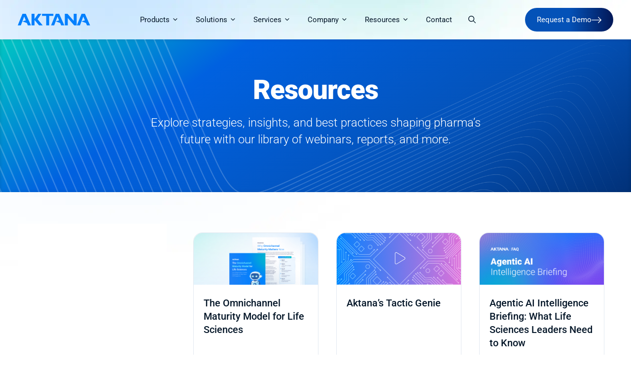

--- FILE ---
content_type: text/html; charset=UTF-8
request_url: https://www.aktana.com/resources/?types=podcast
body_size: 35753
content:
<!DOCTYPE html><html lang="en-US"><head><meta charset="UTF-8"><link rel="preload" href="https://www.aktana.com/wp-content/uploads/2025/04/HP-Strategy-Orchestration-1-scaled.png" as="image"><link rel="preload" href="https://www.aktana.com/wp-content/uploads/2025/03/pattern_dots_top-left.png" as="image"><link rel="dns-prefetch" href="//cdn.hu-manity.co" />  <script defer src="[data-uri]"></script> <script defer type="text/javascript" src="https://cdn.hu-manity.co/hu-banner.min.js"></script><meta name='robots' content='index, follow, max-image-preview:large, max-snippet:-1, max-video-preview:-1' /><style>img:is([sizes="auto" i], [sizes^="auto," i]) { contain-intrinsic-size: 3000px 1500px }</style><meta name="viewport" content="width=device-width, initial-scale=1"><link media="all" href="https://www.aktana.com/wp-content/cache/autoptimize/css/autoptimize_723da2dbccf68c72b5c3838d425eea3f.css" rel="stylesheet"><title>Resources | Insights &amp; Content | Aktana</title><meta name="description" content="Access valuable resources and content from Aktana, including whitepapers, ebooks, webinars, and case studies on AI for life sciences." /><link rel="canonical" href="https://www.aktana.com/resources/" /><link rel="next" href="https://www.aktana.com/resources/page/2/" /><meta property="og:locale" content="en_US" /><meta property="og:type" content="website" /><meta property="og:title" content="Resources | Insights &amp; Content | Aktana" /><meta property="og:description" content="Access valuable resources and content from Aktana, including whitepapers, ebooks, webinars, and case studies on AI for life sciences." /><meta property="og:url" content="https://www.aktana.com/resources/" /><meta property="og:site_name" content="Aktana" /><meta name="twitter:card" content="summary_large_image" /><meta name="twitter:site" content="@aktana_inc" /> <script type="application/ld+json" class="yoast-schema-graph">{"@context":"https://schema.org","@graph":[{"@type":"CollectionPage","@id":"https://www.aktana.com/resources/","url":"https://www.aktana.com/resources/","name":"Resources | Insights & Content | Aktana","isPartOf":{"@id":"https://www.aktana.com/#website"},"primaryImageOfPage":{"@id":"https://www.aktana.com/resources/#primaryimage"},"image":{"@id":"https://www.aktana.com/resources/#primaryimage"},"thumbnailUrl":"https://www.aktana.com/wp-content/uploads/2025/08/Featured-Image-Omnichannel-Maturity-Model-eBook.jpg","description":"Access valuable resources and content from Aktana, including whitepapers, ebooks, webinars, and case studies on AI for life sciences.","breadcrumb":{"@id":"https://www.aktana.com/resources/#breadcrumb"},"inLanguage":"en-US"},{"@type":"ImageObject","inLanguage":"en-US","@id":"https://www.aktana.com/resources/#primaryimage","url":"https://www.aktana.com/wp-content/uploads/2025/08/Featured-Image-Omnichannel-Maturity-Model-eBook.jpg","contentUrl":"https://www.aktana.com/wp-content/uploads/2025/08/Featured-Image-Omnichannel-Maturity-Model-eBook.jpg","width":2400,"height":1350},{"@type":"BreadcrumbList","@id":"https://www.aktana.com/resources/#breadcrumb","itemListElement":[{"@type":"ListItem","position":1,"name":"Home","item":"https://www.aktana.com/"},{"@type":"ListItem","position":2,"name":"Resource"}]},{"@type":"WebSite","@id":"https://www.aktana.com/#website","url":"https://www.aktana.com/","name":"Aktana","description":"Pharma/Life Sciences AI &amp; Mobile Intelligence","publisher":{"@id":"https://www.aktana.com/#organization"},"potentialAction":[{"@type":"SearchAction","target":{"@type":"EntryPoint","urlTemplate":"https://www.aktana.com/?s={search_term_string}"},"query-input":{"@type":"PropertyValueSpecification","valueRequired":true,"valueName":"search_term_string"}}],"inLanguage":"en-US"},{"@type":"Organization","@id":"https://www.aktana.com/#organization","name":"Aktana","url":"https://www.aktana.com/","logo":{"@type":"ImageObject","inLanguage":"en-US","@id":"https://www.aktana.com/#/schema/logo/image/","url":"https://www.aktana.com/wp-content/uploads/2025/02/aktana-logo-updated.svg","contentUrl":"https://www.aktana.com/wp-content/uploads/2025/02/aktana-logo-updated.svg","width":159,"height":26,"caption":"Aktana"},"image":{"@id":"https://www.aktana.com/#/schema/logo/image/"},"sameAs":["https://www.facebook.com/Aktana-316623541706156","https://x.com/aktana_inc","https://www.linkedin.com/company/475316"]}]}</script>    <script defer src="[data-uri]"></script> <link rel='dns-prefetch' href='//fast.wistia.com' /><link rel='stylesheet' id='generatepress-fonts-css' href='https://www.aktana.com/wp-content/cache/autoptimize/css/autoptimize_single_32efda413d720f54228b63da91bb4641.css' media='all' /><style id='classic-theme-styles-inline-css'>/*! This file is auto-generated */
.wp-block-button__link{color:#fff;background-color:#32373c;border-radius:9999px;box-shadow:none;text-decoration:none;padding:calc(.667em + 2px) calc(1.333em + 2px);font-size:1.125em}.wp-block-file__button{background:#32373c;color:#fff;text-decoration:none}</style><style id='aktana-actions-style-inline-css'>.akt-actions{overflow:hidden}.akt-actions__group{align-items:center;display:flex;margin:.75rem 0}.akt-actions__group:nth-child(odd) .akt-actions__group-actions{animation-direction:reverse}.akt-actions__group:first-child .akt-actions__action:nth-child(4n+1){background-color:var(--base-2);border:1px solid var(--base);color:var(--neutral-600)}.akt-actions__group:first-child .akt-actions__action:nth-child(4n+1):before{background:var(--neutral-300)}.akt-actions__group:first-child .akt-actions__action:nth-child(4n+2){background-color:var(--blue-50);border:1px solid var(--blue-100);color:var(--blue-800)}.akt-actions__group:first-child .akt-actions__action:nth-child(4n+2):before{background:var(--blue-300)}.akt-actions__group:first-child .akt-actions__action:nth-child(4n+3){background-color:var(--green-50);border:1px solid var(--green-100);color:var(--green-800)}.akt-actions__group:first-child .akt-actions__action:nth-child(4n+3):before{background:var(--green-300)}.akt-actions__group:first-child .akt-actions__action:nth-child(4n){background-color:var(--purple-50);border:1px solid var(--purple-100);color:var(--purple-800)}.akt-actions__group:first-child .akt-actions__action:nth-child(4n):before{background:var(--purple-300)}.akt-actions__group:nth-child(2) .akt-actions__action:nth-child(4n+1){background-color:var(--green-50);border:1px solid var(--green-100);color:var(--green-800)}.akt-actions__group:nth-child(2) .akt-actions__action:nth-child(4n+1):before{background:var(--green-300)}.akt-actions__group:nth-child(2) .akt-actions__action:nth-child(4n+2){background-color:var(--base-2);border:1px solid var(--base);color:var(--neutral-600)}.akt-actions__group:nth-child(2) .akt-actions__action:nth-child(4n+2):before{background:var(--neutral-300)}.akt-actions__group:nth-child(2) .akt-actions__action:nth-child(4n+3){background-color:var(--blue-50);border:1px solid var(--blue-100);color:var(--blue-800)}.akt-actions__group:nth-child(2) .akt-actions__action:nth-child(4n+3):before{background:var(--blue-300)}.akt-actions__group:nth-child(2) .akt-actions__action:nth-child(4n){background-color:var(--purple-50);border:1px solid var(--purple-100);color:var(--purple-800)}.akt-actions__group:nth-child(2) .akt-actions__action:nth-child(4n):before{background:var(--purple-300)}.akt-actions__group:nth-child(3) .akt-actions__action:nth-child(4n+1){background-color:var(--purple-50);border:1px solid var(--purple-100);color:var(--purple-800)}.akt-actions__group:nth-child(3) .akt-actions__action:nth-child(4n+1):before{background:var(--purple-300)}.akt-actions__group:nth-child(3) .akt-actions__action:nth-child(4n+2){background-color:var(--green-50);border:1px solid var(--green-100);color:var(--green-800)}.akt-actions__group:nth-child(3) .akt-actions__action:nth-child(4n+2):before{background:var(--green-300)}.akt-actions__group:nth-child(3) .akt-actions__action:nth-child(4n+3){background-color:var(--base-2);border:1px solid var(--base);color:var(--neutral-600)}.akt-actions__group:nth-child(3) .akt-actions__action:nth-child(4n+3):before{background:var(--neutral-300)}.akt-actions__group:nth-child(3) .akt-actions__action:nth-child(4n){background-color:var(--blue-50);border:1px solid var(--blue-100);color:var(--blue-800)}.akt-actions__group:nth-child(3) .akt-actions__action:nth-child(4n):before{background:var(--blue-300)}.akt-actions__group-actions{align-items:center;animation:scrolling 100s linear infinite;display:flex;flex:none;grid-column-gap:1rem;grid-row-gap:1rem;justify-content:center;padding-right:1rem;will-change:transform}.akt-actions__action{border-radius:2em;font-size:16px;font-weight:300;line-height:100%;padding:16px 20px}@media(max-width:768px){.akt-actions__action{font-size:14px;padding:10px 12px}}.akt-actions__action:before{border-radius:1em;content:"";display:inline-block;height:9px;left:0;margin-right:8px;position:inline;top:-3px;width:9px}@keyframes scrolling{0%{transform:translateX(-100%)}to{transform:translateX(0)}}</style><style id='aktana-logo-carousel-style-inline-css'>.akt-logo-carousel{margin:1em 0 2em;max-width:var(--gb-container-width);overflow:hidden;position:relative;width:100%}.akt-logo-carousel:after,.akt-logo-carousel:before{background-image:linear-gradient(90deg,#f8fafc 0,rgba(248,250,252,0));content:"";display:block;height:100px;left:0;position:absolute;top:0;width:100px;z-index:1}.akt-logo-carousel:after{background-image:linear-gradient(90deg,rgba(248,250,252,0) 0,#f8fafc);left:auto;right:0}.akt-logo-carousel .slick-slide{filter:grayscale(100%);margin:0 1em;opacity:60%}</style><style id='global-styles-inline-css'>:root{--wp--preset--aspect-ratio--square: 1;--wp--preset--aspect-ratio--4-3: 4/3;--wp--preset--aspect-ratio--3-4: 3/4;--wp--preset--aspect-ratio--3-2: 3/2;--wp--preset--aspect-ratio--2-3: 2/3;--wp--preset--aspect-ratio--16-9: 16/9;--wp--preset--aspect-ratio--9-16: 9/16;--wp--preset--color--black: #000000;--wp--preset--color--cyan-bluish-gray: #abb8c3;--wp--preset--color--white: #ffffff;--wp--preset--color--pale-pink: #f78da7;--wp--preset--color--vivid-red: #cf2e2e;--wp--preset--color--luminous-vivid-orange: #ff6900;--wp--preset--color--luminous-vivid-amber: #fcb900;--wp--preset--color--light-green-cyan: #7bdcb5;--wp--preset--color--vivid-green-cyan: #00d084;--wp--preset--color--pale-cyan-blue: #8ed1fc;--wp--preset--color--vivid-cyan-blue: #0693e3;--wp--preset--color--vivid-purple: #9b51e0;--wp--preset--color--contrast: var(--contrast);--wp--preset--color--neutral-800: var(--neutral-800);--wp--preset--color--neutral-600: var(--neutral-600);--wp--preset--color--neutral-500: var(--neutral-500);--wp--preset--color--neutral-400: var(--neutral-400);--wp--preset--color--neutral-300: var(--neutral-300);--wp--preset--color--neutral-200: var(--neutral-200);--wp--preset--color--base: var(--base);--wp--preset--color--base-2: var(--base-2);--wp--preset--color--base-3: var(--base-3);--wp--preset--color--blue-950: var(--blue-950);--wp--preset--color--blue-800: var(--blue-800);--wp--preset--color--blue-600: var(--blue-600);--wp--preset--color--blue-500: var(--blue-500);--wp--preset--color--blue-400: var(--blue-400);--wp--preset--color--blue-300: var(--blue-300);--wp--preset--color--blue-200: var(--blue-200);--wp--preset--color--blue-100: var(--blue-100);--wp--preset--color--blue-50: var(--blue-50);--wp--preset--color--green-950: var(--green-950);--wp--preset--color--green-800: var(--green-800);--wp--preset--color--green-600: var(--green-600);--wp--preset--color--green-500: var(--green-500);--wp--preset--color--green-400: var(--green-400);--wp--preset--color--green-300: var(--green-300);--wp--preset--color--green-200: var(--green-200);--wp--preset--color--green-100: var(--green-100);--wp--preset--color--green-50: var(--green-50);--wp--preset--color--purple-950: var(--purple-950);--wp--preset--color--purple-800: var(--purple-800);--wp--preset--color--purple-600: var(--purple-600);--wp--preset--color--purple-500: var(--purple-500);--wp--preset--color--purple-400: var(--purple-400);--wp--preset--color--purple-300: var(--purple-300);--wp--preset--color--purple-200: var(--purple-200);--wp--preset--color--purple-100: var(--purple-100);--wp--preset--color--purple-50: var(--purple-50);--wp--preset--gradient--vivid-cyan-blue-to-vivid-purple: linear-gradient(135deg,rgba(6,147,227,1) 0%,rgb(155,81,224) 100%);--wp--preset--gradient--light-green-cyan-to-vivid-green-cyan: linear-gradient(135deg,rgb(122,220,180) 0%,rgb(0,208,130) 100%);--wp--preset--gradient--luminous-vivid-amber-to-luminous-vivid-orange: linear-gradient(135deg,rgba(252,185,0,1) 0%,rgba(255,105,0,1) 100%);--wp--preset--gradient--luminous-vivid-orange-to-vivid-red: linear-gradient(135deg,rgba(255,105,0,1) 0%,rgb(207,46,46) 100%);--wp--preset--gradient--very-light-gray-to-cyan-bluish-gray: linear-gradient(135deg,rgb(238,238,238) 0%,rgb(169,184,195) 100%);--wp--preset--gradient--cool-to-warm-spectrum: linear-gradient(135deg,rgb(74,234,220) 0%,rgb(151,120,209) 20%,rgb(207,42,186) 40%,rgb(238,44,130) 60%,rgb(251,105,98) 80%,rgb(254,248,76) 100%);--wp--preset--gradient--blush-light-purple: linear-gradient(135deg,rgb(255,206,236) 0%,rgb(152,150,240) 100%);--wp--preset--gradient--blush-bordeaux: linear-gradient(135deg,rgb(254,205,165) 0%,rgb(254,45,45) 50%,rgb(107,0,62) 100%);--wp--preset--gradient--luminous-dusk: linear-gradient(135deg,rgb(255,203,112) 0%,rgb(199,81,192) 50%,rgb(65,88,208) 100%);--wp--preset--gradient--pale-ocean: linear-gradient(135deg,rgb(255,245,203) 0%,rgb(182,227,212) 50%,rgb(51,167,181) 100%);--wp--preset--gradient--electric-grass: linear-gradient(135deg,rgb(202,248,128) 0%,rgb(113,206,126) 100%);--wp--preset--gradient--midnight: linear-gradient(135deg,rgb(2,3,129) 0%,rgb(40,116,252) 100%);--wp--preset--font-size--small: 13px;--wp--preset--font-size--medium: 20px;--wp--preset--font-size--large: 36px;--wp--preset--font-size--x-large: 42px;--wp--preset--spacing--20: 0.44rem;--wp--preset--spacing--30: 0.67rem;--wp--preset--spacing--40: 1rem;--wp--preset--spacing--50: 1.5rem;--wp--preset--spacing--60: 2.25rem;--wp--preset--spacing--70: 3.38rem;--wp--preset--spacing--80: 5.06rem;--wp--preset--shadow--natural: 6px 6px 9px rgba(0, 0, 0, 0.2);--wp--preset--shadow--deep: 12px 12px 50px rgba(0, 0, 0, 0.4);--wp--preset--shadow--sharp: 6px 6px 0px rgba(0, 0, 0, 0.2);--wp--preset--shadow--outlined: 6px 6px 0px -3px rgba(255, 255, 255, 1), 6px 6px rgba(0, 0, 0, 1);--wp--preset--shadow--crisp: 6px 6px 0px rgba(0, 0, 0, 1);}:where(.is-layout-flex){gap: 0.5em;}:where(.is-layout-grid){gap: 0.5em;}body .is-layout-flex{display: flex;}.is-layout-flex{flex-wrap: wrap;align-items: center;}.is-layout-flex > :is(*, div){margin: 0;}body .is-layout-grid{display: grid;}.is-layout-grid > :is(*, div){margin: 0;}:where(.wp-block-columns.is-layout-flex){gap: 2em;}:where(.wp-block-columns.is-layout-grid){gap: 2em;}:where(.wp-block-post-template.is-layout-flex){gap: 1.25em;}:where(.wp-block-post-template.is-layout-grid){gap: 1.25em;}.has-black-color{color: var(--wp--preset--color--black) !important;}.has-cyan-bluish-gray-color{color: var(--wp--preset--color--cyan-bluish-gray) !important;}.has-white-color{color: var(--wp--preset--color--white) !important;}.has-pale-pink-color{color: var(--wp--preset--color--pale-pink) !important;}.has-vivid-red-color{color: var(--wp--preset--color--vivid-red) !important;}.has-luminous-vivid-orange-color{color: var(--wp--preset--color--luminous-vivid-orange) !important;}.has-luminous-vivid-amber-color{color: var(--wp--preset--color--luminous-vivid-amber) !important;}.has-light-green-cyan-color{color: var(--wp--preset--color--light-green-cyan) !important;}.has-vivid-green-cyan-color{color: var(--wp--preset--color--vivid-green-cyan) !important;}.has-pale-cyan-blue-color{color: var(--wp--preset--color--pale-cyan-blue) !important;}.has-vivid-cyan-blue-color{color: var(--wp--preset--color--vivid-cyan-blue) !important;}.has-vivid-purple-color{color: var(--wp--preset--color--vivid-purple) !important;}.has-black-background-color{background-color: var(--wp--preset--color--black) !important;}.has-cyan-bluish-gray-background-color{background-color: var(--wp--preset--color--cyan-bluish-gray) !important;}.has-white-background-color{background-color: var(--wp--preset--color--white) !important;}.has-pale-pink-background-color{background-color: var(--wp--preset--color--pale-pink) !important;}.has-vivid-red-background-color{background-color: var(--wp--preset--color--vivid-red) !important;}.has-luminous-vivid-orange-background-color{background-color: var(--wp--preset--color--luminous-vivid-orange) !important;}.has-luminous-vivid-amber-background-color{background-color: var(--wp--preset--color--luminous-vivid-amber) !important;}.has-light-green-cyan-background-color{background-color: var(--wp--preset--color--light-green-cyan) !important;}.has-vivid-green-cyan-background-color{background-color: var(--wp--preset--color--vivid-green-cyan) !important;}.has-pale-cyan-blue-background-color{background-color: var(--wp--preset--color--pale-cyan-blue) !important;}.has-vivid-cyan-blue-background-color{background-color: var(--wp--preset--color--vivid-cyan-blue) !important;}.has-vivid-purple-background-color{background-color: var(--wp--preset--color--vivid-purple) !important;}.has-black-border-color{border-color: var(--wp--preset--color--black) !important;}.has-cyan-bluish-gray-border-color{border-color: var(--wp--preset--color--cyan-bluish-gray) !important;}.has-white-border-color{border-color: var(--wp--preset--color--white) !important;}.has-pale-pink-border-color{border-color: var(--wp--preset--color--pale-pink) !important;}.has-vivid-red-border-color{border-color: var(--wp--preset--color--vivid-red) !important;}.has-luminous-vivid-orange-border-color{border-color: var(--wp--preset--color--luminous-vivid-orange) !important;}.has-luminous-vivid-amber-border-color{border-color: var(--wp--preset--color--luminous-vivid-amber) !important;}.has-light-green-cyan-border-color{border-color: var(--wp--preset--color--light-green-cyan) !important;}.has-vivid-green-cyan-border-color{border-color: var(--wp--preset--color--vivid-green-cyan) !important;}.has-pale-cyan-blue-border-color{border-color: var(--wp--preset--color--pale-cyan-blue) !important;}.has-vivid-cyan-blue-border-color{border-color: var(--wp--preset--color--vivid-cyan-blue) !important;}.has-vivid-purple-border-color{border-color: var(--wp--preset--color--vivid-purple) !important;}.has-vivid-cyan-blue-to-vivid-purple-gradient-background{background: var(--wp--preset--gradient--vivid-cyan-blue-to-vivid-purple) !important;}.has-light-green-cyan-to-vivid-green-cyan-gradient-background{background: var(--wp--preset--gradient--light-green-cyan-to-vivid-green-cyan) !important;}.has-luminous-vivid-amber-to-luminous-vivid-orange-gradient-background{background: var(--wp--preset--gradient--luminous-vivid-amber-to-luminous-vivid-orange) !important;}.has-luminous-vivid-orange-to-vivid-red-gradient-background{background: var(--wp--preset--gradient--luminous-vivid-orange-to-vivid-red) !important;}.has-very-light-gray-to-cyan-bluish-gray-gradient-background{background: var(--wp--preset--gradient--very-light-gray-to-cyan-bluish-gray) !important;}.has-cool-to-warm-spectrum-gradient-background{background: var(--wp--preset--gradient--cool-to-warm-spectrum) !important;}.has-blush-light-purple-gradient-background{background: var(--wp--preset--gradient--blush-light-purple) !important;}.has-blush-bordeaux-gradient-background{background: var(--wp--preset--gradient--blush-bordeaux) !important;}.has-luminous-dusk-gradient-background{background: var(--wp--preset--gradient--luminous-dusk) !important;}.has-pale-ocean-gradient-background{background: var(--wp--preset--gradient--pale-ocean) !important;}.has-electric-grass-gradient-background{background: var(--wp--preset--gradient--electric-grass) !important;}.has-midnight-gradient-background{background: var(--wp--preset--gradient--midnight) !important;}.has-small-font-size{font-size: var(--wp--preset--font-size--small) !important;}.has-medium-font-size{font-size: var(--wp--preset--font-size--medium) !important;}.has-large-font-size{font-size: var(--wp--preset--font-size--large) !important;}.has-x-large-font-size{font-size: var(--wp--preset--font-size--x-large) !important;}
:where(.wp-block-post-template.is-layout-flex){gap: 1.25em;}:where(.wp-block-post-template.is-layout-grid){gap: 1.25em;}
:where(.wp-block-columns.is-layout-flex){gap: 2em;}:where(.wp-block-columns.is-layout-grid){gap: 2em;}
:root :where(.wp-block-pullquote){font-size: 1.5em;line-height: 1.6;}</style><style id='generate-style-inline-css'>.no-featured-image-padding .post-image {margin-left:-36px;margin-right:-36px;}.post-image-above-header .no-featured-image-padding .inside-article .post-image {margin-top:-64px;}@media (max-width:768px){.no-featured-image-padding .post-image {margin-left:-16px;margin-right:-16px;}.post-image-above-header .no-featured-image-padding .inside-article .post-image {margin-top:-24px;}}
.generate-columns {margin-bottom: 0px;padding-left: 0px;}.generate-columns-container {margin-left: -0px;}.page-header {margin-bottom: 0px;margin-left: 0px}.generate-columns-container > .paging-navigation {margin-left: 0px;}
body{background-color:var(--base-3);color:var(--contrast);}a{color:var(--blue-600);}a{text-decoration:underline;}.entry-title a, .site-branding a, a.button, .wp-block-button__link, .main-navigation a{text-decoration:none;}a:hover, a:focus, a:active{color:var(--blue-500);}.grid-container{max-width:1416px;}.wp-block-group__inner-container{max-width:1416px;margin-left:auto;margin-right:auto;}.dropdown-click .main-navigation ul ul{display:none;visibility:hidden;}.dropdown-click .main-navigation ul ul ul.toggled-on{left:0;top:auto;position:relative;box-shadow:none;border-bottom:1px solid rgba(0,0,0,0.05);}.dropdown-click .main-navigation ul ul li:last-child > ul.toggled-on{border-bottom:0;}.dropdown-click .main-navigation ul.toggled-on, .dropdown-click .main-navigation ul li.sfHover > ul.toggled-on{display:block;left:auto;right:auto;opacity:1;visibility:visible;pointer-events:auto;height:auto;overflow:visible;float:none;}.dropdown-click .main-navigation.sub-menu-left .sub-menu.toggled-on, .dropdown-click .main-navigation.sub-menu-left ul li.sfHover > ul.toggled-on{right:0;}.dropdown-click nav ul ul ul{background-color:transparent;}.dropdown-click .widget-area .main-navigation ul ul{top:auto;position:absolute;float:none;width:100%;left:-99999px;}.dropdown-click .widget-area .main-navigation ul ul.toggled-on{position:relative;left:0;right:0;}.dropdown-click .widget-area.sidebar .main-navigation ul li.sfHover ul, .dropdown-click .widget-area.sidebar .main-navigation ul li:hover ul{right:0;left:0;}.dropdown-click .sfHover > a > .dropdown-menu-toggle > .gp-icon svg{transform:rotate(180deg);}.menu-item-has-children  .dropdown-menu-toggle[role="presentation"]{pointer-events:none;}:root{--contrast:#051729;--neutral-800:#1E293B;--neutral-600:#475569;--neutral-500:#64748B;--neutral-400:#94A3B8;--neutral-300:#CBD5E1;--neutral-200:#E2E8F0;--base:#F1F5F9;--base-2:#F8FAFC;--base-3:#ffffff;--blue-950:#0F3266;--blue-800:#0452B8;--blue-600:#0061E0;--blue-500:#0280FE;--blue-400:#1EB8FF;--blue-300:#89E2F9;--blue-200:#B9ECFB;--blue-100:#D8F3FD;--blue-50:#EDFBFF;--green-950:#022E31;--green-800:#0D6162;--green-600:#069B9A;--green-500:#00C7C2;--green-400:#25DCD5;--green-300:#60E8DE;--green-200:#99F6EC;--green-100:#CDFAF4;--green-50:#EFFEFB;--purple-950:#440E3E;--purple-800:#7F2978;--purple-600:#BB3EB3;--purple-500:#DD72D9;--purple-400:#E88AE5;--purple-300:#F1B6F0;--purple-200:#F7D6F8;--purple-100:#FBEBFC;--purple-50:#FDF6FD;}:root .has-contrast-color{color:var(--contrast);}:root .has-contrast-background-color{background-color:var(--contrast);}:root .has-neutral-800-color{color:var(--neutral-800);}:root .has-neutral-800-background-color{background-color:var(--neutral-800);}:root .has-neutral-600-color{color:var(--neutral-600);}:root .has-neutral-600-background-color{background-color:var(--neutral-600);}:root .has-neutral-500-color{color:var(--neutral-500);}:root .has-neutral-500-background-color{background-color:var(--neutral-500);}:root .has-neutral-400-color{color:var(--neutral-400);}:root .has-neutral-400-background-color{background-color:var(--neutral-400);}:root .has-neutral-300-color{color:var(--neutral-300);}:root .has-neutral-300-background-color{background-color:var(--neutral-300);}:root .has-neutral-200-color{color:var(--neutral-200);}:root .has-neutral-200-background-color{background-color:var(--neutral-200);}:root .has-base-color{color:var(--base);}:root .has-base-background-color{background-color:var(--base);}:root .has-base-2-color{color:var(--base-2);}:root .has-base-2-background-color{background-color:var(--base-2);}:root .has-base-3-color{color:var(--base-3);}:root .has-base-3-background-color{background-color:var(--base-3);}:root .has-blue-950-color{color:var(--blue-950);}:root .has-blue-950-background-color{background-color:var(--blue-950);}:root .has-blue-800-color{color:var(--blue-800);}:root .has-blue-800-background-color{background-color:var(--blue-800);}:root .has-blue-600-color{color:var(--blue-600);}:root .has-blue-600-background-color{background-color:var(--blue-600);}:root .has-blue-500-color{color:var(--blue-500);}:root .has-blue-500-background-color{background-color:var(--blue-500);}:root .has-blue-400-color{color:var(--blue-400);}:root .has-blue-400-background-color{background-color:var(--blue-400);}:root .has-blue-300-color{color:var(--blue-300);}:root .has-blue-300-background-color{background-color:var(--blue-300);}:root .has-blue-200-color{color:var(--blue-200);}:root .has-blue-200-background-color{background-color:var(--blue-200);}:root .has-blue-100-color{color:var(--blue-100);}:root .has-blue-100-background-color{background-color:var(--blue-100);}:root .has-blue-50-color{color:var(--blue-50);}:root .has-blue-50-background-color{background-color:var(--blue-50);}:root .has-green-950-color{color:var(--green-950);}:root .has-green-950-background-color{background-color:var(--green-950);}:root .has-green-800-color{color:var(--green-800);}:root .has-green-800-background-color{background-color:var(--green-800);}:root .has-green-600-color{color:var(--green-600);}:root .has-green-600-background-color{background-color:var(--green-600);}:root .has-green-500-color{color:var(--green-500);}:root .has-green-500-background-color{background-color:var(--green-500);}:root .has-green-400-color{color:var(--green-400);}:root .has-green-400-background-color{background-color:var(--green-400);}:root .has-green-300-color{color:var(--green-300);}:root .has-green-300-background-color{background-color:var(--green-300);}:root .has-green-200-color{color:var(--green-200);}:root .has-green-200-background-color{background-color:var(--green-200);}:root .has-green-100-color{color:var(--green-100);}:root .has-green-100-background-color{background-color:var(--green-100);}:root .has-green-50-color{color:var(--green-50);}:root .has-green-50-background-color{background-color:var(--green-50);}:root .has-purple-950-color{color:var(--purple-950);}:root .has-purple-950-background-color{background-color:var(--purple-950);}:root .has-purple-800-color{color:var(--purple-800);}:root .has-purple-800-background-color{background-color:var(--purple-800);}:root .has-purple-600-color{color:var(--purple-600);}:root .has-purple-600-background-color{background-color:var(--purple-600);}:root .has-purple-500-color{color:var(--purple-500);}:root .has-purple-500-background-color{background-color:var(--purple-500);}:root .has-purple-400-color{color:var(--purple-400);}:root .has-purple-400-background-color{background-color:var(--purple-400);}:root .has-purple-300-color{color:var(--purple-300);}:root .has-purple-300-background-color{background-color:var(--purple-300);}:root .has-purple-200-color{color:var(--purple-200);}:root .has-purple-200-background-color{background-color:var(--purple-200);}:root .has-purple-100-color{color:var(--purple-100);}:root .has-purple-100-background-color{background-color:var(--purple-100);}:root .has-purple-50-color{color:var(--purple-50);}:root .has-purple-50-background-color{background-color:var(--purple-50);}.gp-modal:not(.gp-modal--open):not(.gp-modal--transition){display:none;}.gp-modal--transition:not(.gp-modal--open){pointer-events:none;}.gp-modal-overlay:not(.gp-modal-overlay--open):not(.gp-modal--transition){display:none;}.gp-modal__overlay{display:none;position:fixed;top:0;left:0;right:0;bottom:0;background:rgba(0,0,0,0.2);display:flex;justify-content:center;align-items:center;z-index:10000;backdrop-filter:blur(3px);transition:opacity 500ms ease;opacity:0;}.gp-modal--open:not(.gp-modal--transition) .gp-modal__overlay{opacity:1;}.gp-modal__container{max-width:100%;max-height:100vh;transform:scale(0.9);transition:transform 500ms ease;padding:0 10px;}.gp-modal--open:not(.gp-modal--transition) .gp-modal__container{transform:scale(1);}.search-modal-fields{display:flex;}.gp-search-modal .gp-modal__overlay{align-items:flex-start;padding-top:25vh;background:var(--gp-search-modal-overlay-bg-color);}.search-modal-form{width:500px;max-width:100%;background-color:var(--gp-search-modal-bg-color);color:var(--gp-search-modal-text-color);}.search-modal-form .search-field, .search-modal-form .search-field:focus{width:100%;height:60px;background-color:transparent;border:0;appearance:none;color:currentColor;}.search-modal-fields button, .search-modal-fields button:active, .search-modal-fields button:focus, .search-modal-fields button:hover{background-color:transparent;border:0;color:currentColor;width:60px;}body, button, input, select, textarea{font-family:var(--gp-font--roboto);font-size:18px;}body{line-height:1.6;}p{margin-bottom:1.25em;}@media (max-width: 1024px){body, button, input, select, textarea{font-size:16px;}}@media (max-width:768px){body, button, input, select, textarea{font-size:16px;}}h1, h2, h3, h4, h5, h6{font-weight:900;}h1{font-size:3.05em;letter-spacing:-0.02em;line-height:1.1em;}@media (max-width:768px){h1{font-size:2.5em;}}h2{font-size:2.44em;letter-spacing:-0.01em;line-height:1em;margin-bottom:1em;}@media (max-width:768px){h2{font-size:2em;}}.site-info{font-size:14px;}.widget-title{font-weight:500;font-size:16px;line-height:120%;margin-bottom:1em;}h3{font-weight:800;font-size:1.95em;letter-spacing:-0.01px;line-height:1.2em;margin-bottom:1em;}h4{font-weight:700;font-size:1.5em;line-height:1.2em;margin-bottom:1em;}h5{font-weight:500;font-size:1.25em;line-height:1.3em;margin-bottom:1em;}h6{font-weight:500;font-size:1em;line-height:1.5em;margin-bottom:1em;}.footer-widgets .widget ul li{font-size:15px;line-height:140%;margin-bottom:15px;}.top-bar{background-color:var(--contrast);color:var(--base-3);}.top-bar a{color:var(--blue-500);}.top-bar a:hover{color:var(--blue-400);}.site-header{background-color:rgba(255,255,255,0);}.main-title a,.main-title a:hover{color:var(--contrast);}.site-description{color:var(--neutral-500);}.mobile-menu-control-wrapper .menu-toggle,.mobile-menu-control-wrapper .menu-toggle:hover,.mobile-menu-control-wrapper .menu-toggle:focus,.has-inline-mobile-toggle #site-navigation.toggled{background-color:rgba(0, 0, 0, 0.02);}.main-navigation,.main-navigation ul ul{background-color:rgba(255,255,255,0);}.main-navigation .main-nav ul li a, .main-navigation .menu-toggle, .main-navigation .menu-bar-items{color:var(--contrast);}.main-navigation .main-nav ul li:not([class*="current-menu-"]):hover > a, .main-navigation .main-nav ul li:not([class*="current-menu-"]):focus > a, .main-navigation .main-nav ul li.sfHover:not([class*="current-menu-"]) > a, .main-navigation .menu-bar-item:hover > a, .main-navigation .menu-bar-item.sfHover > a{color:var(--blue-500);background-color:rgba(0,107,200,0.07);}button.menu-toggle:hover,button.menu-toggle:focus{color:var(--contrast);}.main-navigation .main-nav ul li[class*="current-menu-"] > a{color:var(--contrast);}.navigation-search input[type="search"],.navigation-search input[type="search"]:active, .navigation-search input[type="search"]:focus, .main-navigation .main-nav ul li.search-item.active > a, .main-navigation .menu-bar-items .search-item.active > a{color:var(--blue-500);background-color:rgba(0,107,200,0.07);}.main-navigation ul ul{background-color:var(--base-3);}.separate-containers .inside-article, .separate-containers .comments-area, .separate-containers .page-header, .one-container .container, .separate-containers .paging-navigation, .inside-page-header{color:var(--neutral-800);}.entry-header h1,.page-header h1{color:var(--contrast);}.entry-title a{color:var(--contrast);}.entry-title a:hover{color:var(--contrast-2);}.entry-meta{color:var(--neutral-500);}.entry-meta a{color:var(--neutral-500);}.entry-meta a:hover{color:var(--neutral-400);}h1{color:var(--contrast);}h2{color:var(--contrast);}h3{color:var(--contrast);}h4{color:var(--contrast);}h5{color:var(--contrast);}h6{color:var(--contrast);}.sidebar .widget{background-color:var(--base-3);}.footer-widgets{color:var(--neutral-500);background-color:rgba(255,255,255,0);}.footer-widgets a{color:var(--neutral-500);}.footer-widgets a:hover{color:var(--blue-500);}.footer-widgets .widget-title{color:#02093F;}.site-info{color:var(--neutral-500);background-color:var(--base-3);}.site-info a{color:#64748B;}.site-info a:hover{color:var(--blue-500);}.footer-bar .widget_nav_menu .current-menu-item a{color:var(--blue-500);}input[type="text"],input[type="email"],input[type="url"],input[type="password"],input[type="search"],input[type="tel"],input[type="number"],textarea,select{color:var(--contrast);background-color:var(--base-3);border-color:var(--base);}input[type="text"]:focus,input[type="email"]:focus,input[type="url"]:focus,input[type="password"]:focus,input[type="search"]:focus,input[type="tel"]:focus,input[type="number"]:focus,textarea:focus,select:focus{color:var(--contrast);background-color:var(--base-3);border-color:var(--contrast-3);}button,html input[type="button"],input[type="reset"],input[type="submit"],a.button,a.wp-block-button__link:not(.has-background){color:#ffffff;background-color:var(--blue-600);}button:hover,html input[type="button"]:hover,input[type="reset"]:hover,input[type="submit"]:hover,a.button:hover,button:focus,html input[type="button"]:focus,input[type="reset"]:focus,input[type="submit"]:focus,a.button:focus,a.wp-block-button__link:not(.has-background):active,a.wp-block-button__link:not(.has-background):focus,a.wp-block-button__link:not(.has-background):hover{color:#ffffff;background-color:var(--blue-800);}a.generate-back-to-top{background-color:rgba( 0,0,0,0.4 );color:#ffffff;}a.generate-back-to-top:hover,a.generate-back-to-top:focus{background-color:rgba( 0,0,0,0.6 );color:#ffffff;}:root{--gp-search-modal-bg-color:var(--base-3);--gp-search-modal-text-color:var(--contrast);--gp-search-modal-overlay-bg-color:rgba(15,50,102,0.75);}@media (max-width: 1139px){.main-navigation .menu-bar-item:hover > a, .main-navigation .menu-bar-item.sfHover > a{background:none;color:var(--contrast);}}.inside-header{padding:16px 36px 16px 36px;}.nav-below-header .main-navigation .inside-navigation.grid-container, .nav-above-header .main-navigation .inside-navigation.grid-container{padding:0px 20px 0px 20px;}.separate-containers .inside-article, .separate-containers .comments-area, .separate-containers .page-header, .separate-containers .paging-navigation, .one-container .site-content, .inside-page-header{padding:64px 36px 64px 36px;}.site-main .wp-block-group__inner-container{padding:64px 36px 64px 36px;}.separate-containers .paging-navigation{padding-top:20px;padding-bottom:20px;}.entry-content .alignwide, body:not(.no-sidebar) .entry-content .alignfull{margin-left:-36px;width:calc(100% + 72px);max-width:calc(100% + 72px);}.one-container.right-sidebar .site-main,.one-container.both-right .site-main{margin-right:36px;}.one-container.left-sidebar .site-main,.one-container.both-left .site-main{margin-left:36px;}.one-container.both-sidebars .site-main{margin:0px 36px 0px 36px;}.sidebar .widget, .page-header, .widget-area .main-navigation, .site-main > *{margin-bottom:0px;}.separate-containers .site-main{margin:0px;}.both-right .inside-left-sidebar,.both-left .inside-left-sidebar{margin-right:0px;}.both-right .inside-right-sidebar,.both-left .inside-right-sidebar{margin-left:0px;}.one-container.archive .post:not(:last-child):not(.is-loop-template-item), .one-container.blog .post:not(:last-child):not(.is-loop-template-item){padding-bottom:64px;}.separate-containers .featured-image{margin-top:0px;}.separate-containers .inside-right-sidebar, .separate-containers .inside-left-sidebar{margin-top:0px;margin-bottom:0px;}.main-navigation .main-nav ul li a,.menu-toggle,.main-navigation .menu-bar-item > a{padding-left:16px;padding-right:16px;line-height:44px;}.main-navigation .main-nav ul ul li a{padding:10px 16px 10px 16px;}.navigation-search input[type="search"]{height:44px;}.rtl .menu-item-has-children .dropdown-menu-toggle{padding-left:16px;}.menu-item-has-children .dropdown-menu-toggle{padding-right:16px;}.rtl .main-navigation .main-nav ul li.menu-item-has-children > a{padding-right:16px;}.widget-area .widget{padding:18px;}.footer-widgets-container{padding:44px 36px 112px 36px;}.inside-site-info{padding:16px;}@media (max-width:768px){.separate-containers .inside-article, .separate-containers .comments-area, .separate-containers .page-header, .separate-containers .paging-navigation, .one-container .site-content, .inside-page-header{padding:24px 16px 24px 16px;}.site-main .wp-block-group__inner-container{padding:24px 16px 24px 16px;}.inside-top-bar{padding-right:30px;padding-left:30px;}.inside-header{padding-top:10px;padding-right:24px;padding-bottom:16px;padding-left:24px;}.widget-area .widget{padding-top:24px;padding-right:24px;padding-bottom:24px;padding-left:24px;}.footer-widgets-container{padding-top:36px;padding-right:16px;padding-bottom:36px;padding-left:16px;}.inside-site-info{padding-right:30px;padding-left:30px;}.entry-content .alignwide, body:not(.no-sidebar) .entry-content .alignfull{margin-left:-16px;width:calc(100% + 32px);max-width:calc(100% + 32px);}.one-container .site-main .paging-navigation{margin-bottom:0px;}}/* End cached CSS */.is-right-sidebar{width:25%;}.is-left-sidebar{width:25%;}.site-content .content-area{width:75%;}@media (max-width: 1139px){.main-navigation .menu-toggle,.sidebar-nav-mobile:not(#sticky-placeholder){display:block;}.main-navigation ul,.gen-sidebar-nav,.main-navigation:not(.slideout-navigation):not(.toggled) .main-nav > ul,.has-inline-mobile-toggle #site-navigation .inside-navigation > *:not(.navigation-search):not(.main-nav){display:none;}.nav-align-right .inside-navigation,.nav-align-center .inside-navigation{justify-content:space-between;}}
body{background-image:url('https://www.aktana.com/wp-content/uploads/2025/03/Hero-Background.webp');background-repeat:no-repeat;background-position:100% 0;}.main-navigation, .main-navigation .menu-toggle{background-repeat:repeat-x;}
.dynamic-author-image-rounded{border-radius:100%;}.dynamic-featured-image, .dynamic-author-image{vertical-align:middle;}.one-container.blog .dynamic-content-template:not(:last-child), .one-container.archive .dynamic-content-template:not(:last-child){padding-bottom:0px;}.dynamic-entry-excerpt > p:last-child{margin-bottom:0px;}
.main-navigation .main-nav ul li a,.menu-toggle,.main-navigation .menu-bar-item > a{transition: line-height 300ms ease}.sticky-enabled .gen-sidebar-nav.is_stuck .main-navigation {margin-bottom: 0px;}.sticky-enabled .gen-sidebar-nav.is_stuck {z-index: 500;}.sticky-enabled .main-navigation.is_stuck {box-shadow: 0 2px 2px -2px rgba(0, 0, 0, .2);}.navigation-stick:not(.gen-sidebar-nav) {left: 0;right: 0;width: 100% !important;}.both-sticky-menu .main-navigation:not(#mobile-header).toggled .main-nav > ul,.mobile-sticky-menu .main-navigation:not(#mobile-header).toggled .main-nav > ul,.mobile-header-sticky #mobile-header.toggled .main-nav > ul {position: absolute;left: 0;right: 0;z-index: 999;}.nav-float-right .navigation-stick {width: 100% !important;left: 0;}.nav-float-right .navigation-stick .navigation-branding {margin-right: auto;}.main-navigation.has-sticky-branding:not(.grid-container) .inside-navigation:not(.grid-container) .navigation-branding{margin-left: 10px;}
@media (max-width: 1024px),(min-width:1025px){.main-navigation.sticky-navigation-transition .main-nav > ul > li > a,.sticky-navigation-transition .menu-toggle,.main-navigation.sticky-navigation-transition .menu-bar-item > a, .sticky-navigation-transition .navigation-branding .main-title{line-height:44px;}.main-navigation.sticky-navigation-transition .site-logo img, .main-navigation.sticky-navigation-transition .navigation-search input[type="search"], .main-navigation.sticky-navigation-transition .navigation-branding img{height:44px;}}</style><link rel='stylesheet' id='search-filter-ugc-styles-css' href='https://www.aktana.com/wp-content/cache/autoptimize/css/autoptimize_single_23ff937024ced695079f987fe56aac8d.css' media='all' /><link rel='stylesheet' id='generateblocks-global-css' href='https://www.aktana.com/wp-content/cache/autoptimize/css/autoptimize_single_9efd29af3ecf40f8dcae36c88d6160b9.css' media='all' /><style id='generateblocks-inline-css'>.gb-image-6a6c58a4{vertical-align:middle;}.gb-image-211de8aa{vertical-align:middle;}.gb-image-ee37f410{vertical-align:middle;}.gb-image-a15f3487{vertical-align:middle;}div.gb-headline-e75c03f7{display:flex;align-items:center;column-gap:0.5em;}div.gb-headline-e75c03f7 .gb-icon{line-height:0;}div.gb-headline-e75c03f7 .gb-icon svg{fill:currentColor;}div.gb-headline-944eae41{display:flex;align-items:center;column-gap:0.5em;}div.gb-headline-944eae41 .gb-icon{line-height:0;}div.gb-headline-944eae41 .gb-icon svg{fill:currentColor;}div.gb-headline-822dc301 .gb-icon{line-height:0;}div.gb-headline-822dc301 .gb-icon svg{fill:currentColor;}div.gb-headline-92441bda .gb-icon{line-height:0;}div.gb-headline-92441bda .gb-icon svg{fill:currentColor;}div.gb-headline-3ab3b244 .gb-icon{line-height:0;}div.gb-headline-3ab3b244 .gb-icon svg{fill:currentColor;}div.gb-headline-459d9ff0 .gb-icon{line-height:0;}div.gb-headline-459d9ff0 .gb-icon svg{fill:currentColor;}div.gb-headline-43a1f1bf{display:flex;align-items:center;column-gap:0.5em;}div.gb-headline-43a1f1bf .gb-icon{line-height:0;}div.gb-headline-43a1f1bf .gb-icon svg{fill:currentColor;}div.gb-headline-b251f95f{display:flex;align-items:center;column-gap:0.5em;}div.gb-headline-b251f95f .gb-icon{line-height:0;}div.gb-headline-b251f95f .gb-icon svg{fill:currentColor;}div.gb-headline-a85ad642{display:flex;align-items:center;column-gap:0.5em;}div.gb-headline-a85ad642 .gb-icon{line-height:0;}div.gb-headline-a85ad642 .gb-icon svg{fill:currentColor;}div.gb-headline-ab8d1a23{display:flex;align-items:center;column-gap:0.5em;}div.gb-headline-ab8d1a23 .gb-icon{line-height:0;}div.gb-headline-ab8d1a23 .gb-icon svg{fill:currentColor;}div.gb-headline-bec41202{display:flex;align-items:center;column-gap:0.5em;}div.gb-headline-bec41202 .gb-icon{line-height:0;}div.gb-headline-bec41202 .gb-icon svg{fill:currentColor;}div.gb-headline-6ab9dfed{display:flex;align-items:center;column-gap:0.5em;}div.gb-headline-6ab9dfed .gb-icon{line-height:0;}div.gb-headline-6ab9dfed .gb-icon svg{fill:currentColor;}div.gb-headline-708c31ed{display:flex;align-items:center;column-gap:0.5em;}div.gb-headline-708c31ed .gb-icon{line-height:0;}div.gb-headline-708c31ed .gb-icon svg{fill:currentColor;}div.gb-headline-e026382d{display:flex;align-items:center;column-gap:0.5em;}div.gb-headline-e026382d .gb-icon{line-height:0;}div.gb-headline-e026382d .gb-icon svg{fill:currentColor;}div.gb-headline-5e5548d3{display:flex;align-items:center;column-gap:0.5em;}div.gb-headline-5e5548d3 .gb-icon{line-height:0;}div.gb-headline-5e5548d3 .gb-icon svg{fill:currentColor;}div.gb-headline-877b9ec9{margin-top:0px;margin-bottom:0px;}p.gb-headline-d61d988e{display:flex;align-items:center;column-gap:0.5em;}p.gb-headline-d61d988e .gb-icon{line-height:0;}p.gb-headline-d61d988e .gb-icon svg{width:1em;height:1em;fill:currentColor;}div.gb-headline-5a9c0cbb{display:flex;align-items:center;column-gap:0.5em;}div.gb-headline-5a9c0cbb .gb-icon{line-height:0;}div.gb-headline-5a9c0cbb .gb-icon svg{fill:currentColor;}p.gb-headline-5e68e490{display:flex;align-items:center;column-gap:0.5em;}p.gb-headline-5e68e490 .gb-icon{line-height:0;}p.gb-headline-5e68e490 .gb-icon svg{width:1em;height:1em;fill:currentColor;}div.gb-headline-5d2dce5e{display:flex;align-items:center;column-gap:0.5em;}div.gb-headline-5d2dce5e .gb-icon{line-height:0;}div.gb-headline-5d2dce5e .gb-icon svg{fill:currentColor;}p.gb-headline-d0830681{display:flex;align-items:center;column-gap:0.5em;}p.gb-headline-d0830681 .gb-icon{line-height:0;}p.gb-headline-d0830681 .gb-icon svg{width:1em;height:1em;fill:currentColor;}div.gb-headline-4a9de899{display:flex;align-items:center;column-gap:0.5em;}div.gb-headline-4a9de899 .gb-icon{line-height:0;}div.gb-headline-4a9de899 .gb-icon svg{fill:currentColor;}p.gb-headline-29539edf{display:flex;align-items:center;column-gap:0.5em;}p.gb-headline-29539edf .gb-icon{line-height:0;color:var(--blue-500);}p.gb-headline-29539edf .gb-icon svg{width:1em;height:1em;fill:currentColor;}div.gb-headline-d044c669{display:flex;align-items:center;column-gap:0.5em;}div.gb-headline-d044c669 .gb-icon{line-height:0;}div.gb-headline-d044c669 .gb-icon svg{fill:currentColor;}p.gb-headline-7655b151{display:flex;align-items:center;column-gap:0.5em;}p.gb-headline-7655b151 .gb-icon{line-height:0;}p.gb-headline-7655b151 .gb-icon svg{width:1em;height:1em;fill:currentColor;}div.gb-headline-62c542a4{display:flex;align-items:center;column-gap:0.5em;}div.gb-headline-62c542a4 .gb-icon{line-height:0;}div.gb-headline-62c542a4 .gb-icon svg{fill:currentColor;}p.gb-headline-5664c46e{display:flex;align-items:center;column-gap:0.5em;}p.gb-headline-5664c46e .gb-icon{line-height:0;}p.gb-headline-5664c46e .gb-icon svg{width:1em;height:1em;fill:currentColor;}div.gb-headline-1c2a1fab{display:flex;align-items:center;column-gap:0.5em;}div.gb-headline-1c2a1fab .gb-icon{line-height:0;}div.gb-headline-1c2a1fab .gb-icon svg{fill:currentColor;}p.gb-headline-3c9a0155{display:flex;align-items:center;column-gap:0.5em;}p.gb-headline-3c9a0155 .gb-icon{line-height:0;}p.gb-headline-3c9a0155 .gb-icon svg{width:1em;height:1em;fill:currentColor;}div.gb-headline-eaf4a46b{display:flex;align-items:center;column-gap:0.5em;}div.gb-headline-eaf4a46b .gb-icon{line-height:0;}div.gb-headline-eaf4a46b .gb-icon svg{fill:currentColor;}p.gb-headline-b561b805{margin-bottom:0px;}.gb-container.gb-tabs__item:not(.gb-tabs__item-open){display:none;}.gb-container-17357ac2{position:relative;}.gb-container-9c4de532{position:relative;}.gb-container-3636d8dc{position:relative;}.gb-container-00fd1bd5{padding:20px;}.gb-container-93cc19d9{width:100%;display:flex;column-gap:16px;}.gb-container-b4beb9e6{display:flex;column-gap:16px;}.gb-container-fdaa08e1{position:relative;}.gb-container-10cfee6c{display:flex;column-gap:16px;}.gb-container-71bd379a{flex-grow:1;}.gb-container-b48f6ea4{position:relative;}.gb-container-26d25c73{position:relative;}.gb-container-0ac8e752{flex-grow:1;}.gb-container-cf5e2d89{width:100%;display:flex;column-gap:16px;}.gb-container-f943f75a{flex-grow:1;}.gb-container-2d42f23a{width:100%;display:flex;column-gap:16px;}.gb-container-f2144929{flex-grow:1;}.gb-container-7b45f26a{width:50%;}.gb-container-9d6b6c95{position:relative;}.gb-container-3496b9f8{position:relative;}.gb-container-4667db07{position:relative;}.gb-container-101cb7a4{position:relative;}.gb-container-e4473242{position:relative;}.gb-container-7726c8aa{position:relative;}.gb-container-d8e9ae65{position:relative;}.gb-container-0d1f5e16{position:relative;}.gb-container-f336cbea{position:relative;}.gb-container-e4316c4a{height:100%;position:relative;background-image:url(https://www.aktana.com/wp-content/uploads/2025/01/pattern_news-card3.png);background-repeat:no-repeat;background-position:center center;background-size:cover;}.gb-container-e4316c4a:hover{border-color:var(--blue-100);background-color:var(--blue-50);}.gb-grid-wrapper > .gb-grid-column-e4316c4a{width:270px;}.gb-container-e4316c4a.gb-has-dynamic-bg{background-image:var(--background-url);}.gb-container-e4316c4a.gb-no-dynamic-bg{background-image:none;}.gb-container-fb9ea9ee{height:100%;display:flex;flex-direction:column;align-items:flex-start;justify-content:space-between;padding:20px;}.gb-container-45158665{display:flex;column-gap:16px;}.gb-container-67a6ecb5{width:100%;display:flex;flex-wrap:nowrap;align-items:flex-start;justify-content:flex-start;column-gap:8px;}.gb-container-a2201867{width:50%;}.gb-container-210892ec{position:relative;}.gb-container-4b1e1fc3{position:relative;}.gb-container-77f3270a{position:relative;}.gb-container-b70c9ced{position:relative;}.gb-container-ca50f9cb{width:50%;}.gb-container-2b5f699b{position:relative;}.gb-container-12e0f2c5{position:relative;}.gb-container-c4552762{position:relative;}.gb-accordion__item:not(.gb-accordion__item-open) > .gb-button .gb-accordion__icon-open{display:none;}.gb-accordion__item.gb-accordion__item-open > .gb-button .gb-accordion__icon{display:none;}.gb-button-5164d90e{text-decoration:none;}.gb-button-5164d90e .gb-icon{line-height:0;}.gb-button-5164d90e .gb-icon svg{fill:currentColor;}.gb-button-c33f5692{text-decoration:none;}.gb-button-c33f5692 .gb-icon{line-height:0;}.gb-button-c33f5692 .gb-icon svg{fill:currentColor;}a.gb-button-664d88fa{display:inline-flex;font-size:15px;padding-top:12px;padding-bottom:12px;text-decoration:none;}a.gb-button-664d88fa .gb-icon{line-height:0;}a.gb-button-664d88fa .gb-icon svg{fill:currentColor;}a.gb-button-b69c3cb5{display:inline-flex;font-size:15px;padding-top:12px;padding-bottom:12px;color:var(--base-3);text-decoration:none;}a.gb-button-b69c3cb5 .gb-icon{line-height:0;}a.gb-button-b69c3cb5 .gb-icon svg{fill:currentColor;}.gb-grid-wrapper-e9896a93{display:flex;flex-wrap:wrap;}.gb-grid-wrapper-e9896a93 > .gb-grid-column{box-sizing:border-box;}@media (max-width: 1024px) {.gb-container-7b45f26a{width:100%;}.gb-grid-wrapper > .gb-grid-column-7b45f26a{width:100%;}.gb-container-67a6ecb5{flex-direction:column;}.gb-container-a2201867{width:100%;margin-bottom:0px;}.gb-grid-wrapper > .gb-grid-column-a2201867{width:100%;}.gb-container-ca50f9cb{width:100%;}.gb-grid-wrapper > .gb-grid-column-ca50f9cb{width:100%;}}@media (max-width: 767px) {.gb-grid-wrapper > .gb-grid-column-e4316c4a{width:100%;}}:root{--gb-container-width:1416px;}.gb-container .wp-block-image img{vertical-align:middle;}.gb-grid-wrapper .wp-block-image{margin-bottom:0;}.gb-highlight{background:none;}.gb-shape{line-height:0;}.gb-container-link{position:absolute;top:0;right:0;bottom:0;left:0;z-index:99;}.gb-element-3e9299fc{text-align:center}.gb-element-eb525f11{width:780px;margin:3em auto}.gb-element-5605d3b8{position:relative}.gb-element-c1258ffa{margin-left:auto;margin-right:auto;max-width:var(--gb-container-width);padding:56px 36px 112px 36px}@media (max-width:767px){.gb-element-c1258ffa{padding-left:16px;padding-right:16px}}.gb-element-e338e669{column-gap:2em;display:grid;grid-template-columns:repeat(5,minmax(0,1fr));row-gap:2em}@media (max-width:1024px){.gb-element-e338e669{grid-template-columns:repeat(4,minmax(0,1fr))}}@media (max-width:767px){.gb-element-e338e669{grid-template-columns:1fr}}.gb-element-60a658dd a{color:var(--neutral-500)}.gb-element-6f660104{background-color:var(--base-3);border-top:1px solid var(--neutral-200)}@media (max-width:1024px){.gb-element-6f660104{padding-bottom:16px;padding-top:24px}}.gb-element-5e21378d{align-items:center;column-gap:1em;display:flex;justify-content:space-between;margin-left:auto;margin-right:auto;max-width:var(--gb-container-width);row-gap:1em;padding:16px 36px}@media (max-width:1024px){.gb-element-5e21378d{flex-direction:column}}@media (max-width:767px){.gb-element-5e21378d{padding-left:16px;padding-right:16px}}.gb-element-35f0977b{text-align:right}.gb-element-f5403db0{color:var(--base-3);margin-left:auto;margin-right:auto;max-width:750px;text-align:center;padding:4em 36px 5em 36px}@media (max-width:767px){.gb-element-f5403db0{padding:3em 16px 4em 16px}}.gb-element-69ee8a0a{height:100%;padding:1em}.gb-element-386a3d28{display:block;height:100%}.gb-element-0a2f81b6{row-gap:0px;text-decoration:none;padding:0px}.gb-element-f3874734{align-items:center;column-gap:10px;display:flex;font-size:14px;justify-content:space-between;row-gap:10px;padding:0px 20px 20px 20px}.gb-element-cb0b4dbb{display:flex;justify-content:center;padding-bottom:2em;padding-top:1em;text-align:center}.gb-text-ff77fb3f{align-items:center;background-color:#215bc2;color:#ffffff;display:inline-flex;text-decoration:none;padding:1rem 2rem}.gb-text-ff77fb3f:is(:hover,:focus){background-color:#1a4a9b;color:#ffffff}.gb-text-11672555{align-items:center;column-gap:0.5em;display:inline-flex;font-size:1.25em}.gb-text-11672555 .gb-shape svg{width:1em;height:1em;fill:currentColor;color:var(--blue-500)}.gb-text-a4e993fb{align-items:center;column-gap:0.5em;display:inline-flex;font-size:1.25em}.gb-text-a4e993fb .gb-shape svg{width:1em;height:1em;fill:currentColor;color:var(--purple-600)}.gb-text-88e23e1c{align-items:center;column-gap:0.5em;display:inline-flex;font-size:1.25em}.gb-text-88e23e1c .gb-shape svg{width:1em;height:1em;fill:currentColor;color:var(--green-600)}.gb-text-f68b77cd{margin-top:2em}.gb-text-e7cf49aa{margin-top:2em}.gb-text-2d4103f0{color:var(--neutral-500);font-size:14px;margin-bottom:0px}.gb-text-2d4103f0 a{color:var(--neutral-500);transition:all 0.5s ease 0s}.gb-text-2d4103f0 a:hover{color:var(--blue-500)}@media (max-width:1024px){.gb-text-2d4103f0{text-align:center}}.gb-text-1f4164b8{color:var(--base-3)}.gb-text-cac9080d{font-weight:500;margin:16px 20px}.gb-text-cac9080d a{color:#000000}.gb-text-cac9080d a:hover{color:#858585}.gb-text-b0ea8d21{margin-bottom:0px;margin-top:0px}.gb-shape-724e6a71{display:inline-flex}.gb-shape-724e6a71 svg{fill:currentColor;height:26px;width:26px;color:var(--blue-500)}.gb-shape-bc5174aa{display:inline-flex}.gb-shape-bc5174aa svg{fill:currentColor;height:30px;width:30px;color:var(--green-600)}.gb-media-f10b3c25{height:24px;max-width:100%;object-fit:contain;width:auto}.gb-media-1060c095{aspect-ratio:2.39/1;border-top-left-radius:1em;border-top-right-radius:1em;height:auto;max-width:100%;object-fit:cover;object-position:left center;width:auto}</style><style id='generate-offside-inline-css'>:root{--gp-slideout-width:265px;}.slideout-navigation.main-navigation{background-color:var(--base-3);}.slideout-navigation.main-navigation ul ul{background-color:var(--base-2);}.slideout-navigation, .slideout-navigation a{color:var(--contrast);}.slideout-navigation button.slideout-exit{color:var(--contrast);padding-left:16px;padding-right:16px;}.slide-opened nav.toggled .menu-toggle:before{display:none;}@media (max-width: 1139px){.menu-bar-item.slideout-toggle{display:none;}}
@media (max-width: 1024px){.slideout-navigation.main-navigation .main-nav ul li a{font-size:18px;}}</style><style id='generate-navigation-branding-inline-css'>.main-navigation.has-branding .inside-navigation.grid-container, .main-navigation.has-branding.grid-container .inside-navigation:not(.grid-container){padding:0px 36px 0px 36px;}.main-navigation.has-branding:not(.grid-container) .inside-navigation:not(.grid-container) .navigation-branding{margin-left:10px;}.navigation-branding img, .site-logo.mobile-header-logo img{height:44px;width:auto;}.navigation-branding .main-title{line-height:44px;}@media (max-width: 1139px){.main-navigation.has-branding.nav-align-center .menu-bar-items, .main-navigation.has-sticky-branding.navigation-stick.nav-align-center .menu-bar-items{margin-left:auto;}.navigation-branding{margin-right:auto;margin-left:10px;}.navigation-branding .main-title, .mobile-header-navigation .site-logo{margin-left:10px;}.main-navigation.has-branding .inside-navigation.grid-container{padding:0px;}}</style> <script defer src="[data-uri]"></script><script src="https://www.aktana.com/wp-includes/js/jquery/jquery.min.js" id="jquery-core-js"></script> <script defer id="asenha-public-js-extra" src="[data-uri]"></script> <script defer src="https://www.aktana.com/wp-content/cache/autoptimize/js/autoptimize_single_710e87ac56a60a82b978417bcc677b07.js" id="asenha-public-js"></script> <script defer src="https://www.aktana.com/wp-content/plugins/search-filter/assets/js/vendor/flatpickr.min.js" id="search-filter-flatpickr-js"></script> <script defer id="search-filter-js-before" src="[data-uri]"></script> <script defer src="https://www.aktana.com/wp-content/cache/autoptimize/js/autoptimize_single_5bbe043a52286835788bb6a251313fa1.js" id="search-filter-js"></script> <link rel="https://api.w.org/" href="https://www.aktana.com/wp-json/" /><style type="text/css" id="admin-menu-logo-css">.asenha-admin-logo .ab-item, 
            .asenha-admin-logo a {
                line-height: 28px !important;
                display: flex;
                align-items: center;
            }

            .asenha-admin-logo img {
                vertical-align: middle;
                height: 20px !important;
            }
            
            @media screen and (max-width: 782px) {
                #wpadminbar li#wp-admin-bar-asenha-admin-bar-logo {
                    display: block;
                }
                
                #wpadminbar li#wp-admin-bar-asenha-admin-bar-logo a {
                    display: flex;
                    margin-left: 8px;
                }
            }</style><style type="text/css">.progress-wrap {
                    bottom: 56px;
                    height: 48px;
                    width: 48px;
                    border-radius: 48px;
                    background-color: #ffffff;
                    box-shadow: inset 0 0 0 3px #e2e8f0;
                }

                .progress-wrap.btn-left-side {
                    left: 16px;
                }

                .progress-wrap.btn-right-side {
                    right: 16px;
                }

				.progress-wrap.btn-center {
					inset-inline: 0;
					margin-inline: auto;
				}

                .progress-wrap::after {
                    width: 48px;
                    height: 48px;
                    color: #00c7c2;
                    font-size: 24px;
                    content: '\e900';
                    line-height: 48px;
                }

                .progress-wrap:hover::after {
                    color: #00c7c2;
                }

                .progress-wrap svg.progress-circle path {
                    stroke: #00c7c2;
                    stroke-width: 3px;
                }

                
                                @media only screen and (min-width: 768px) and (max-width: 991px) {
                    .progress-wrap {
                        display: none;
                    }
                }
                
                                @media only screen and (max-width: 767px) {
                    .progress-wrap {
                        display: none;
                    }
                }</style> <script type="application/ld+json">{"@context":"http://www.schema.org","@type":"Organization","name":"Aktana, Inc","alternateName":"Aktana","logo":"https://www.aktana.com/wp-content/uploads/2025/02/aktana-logo-updated.svg","telephone":"+1-888-16-2477","address":{"@type":"PostalAddress","streetAddress":"207 Powell Street, 7th Floor","addressLocality":"San Francisco","addressCountry":"US","addressRegion":"CA","postalCode":"94102"}}</script><link rel="icon" href="https://www.aktana.com/wp-content/uploads/2025/02/cropped-aktana-favicon-2-32x32.png" sizes="32x32" /><link rel="icon" href="https://www.aktana.com/wp-content/uploads/2025/02/cropped-aktana-favicon-2-192x192.png" sizes="192x192" /><link rel="apple-touch-icon" href="https://www.aktana.com/wp-content/uploads/2025/02/cropped-aktana-favicon-2-180x180.png" /><meta name="msapplication-TileImage" content="https://www.aktana.com/wp-content/uploads/2025/02/cropped-aktana-favicon-2-270x270.png" /><style id="wp-custom-css">body {
	--wp--preset--font-size--small: 15px;
	--wp--preset--font-size--medium: 24px;
	--wp--preset--font-size--large: 32px;
	--wp--preset--font-size--x-large: 40px;
}
/* Links and Selection +Editor */
a {
	text-underline-offset: 20%;
	transition: all .2s ease;
}
a:hover {
	text-underline-offset: 25%;
}
:focus-visible { 
	outline: 3px dotted var(--green-500); 
	outline-offset: 4px;
	border-radius: 4px;
}
::selection {
	background-color: var(--green-200);
	color: var(--contrast);
}

/* Typography +Editor */
.site-content ul,
.site-content ol {
	margin: 2em 2em; 
}
.site-content ul {
	list-style: disc;
}
.site-content ul ul {
	margin: 1em 2em; 
}
.site-content ul li,
.site-content ol li{
	margin-bottom: 1em;
}
.site-content ul ::marker {
	color: var(--blue-500);
	font-size: 24px;
	line-height: 1em;
}
.site-content ol ::marker {
	color: var(--blue-500);
	font-weight: bold;
}
.site-content ul li li::marker {
	color: var(--blue-800);
}


/* Headings +Editor */
.post-content h2:not(:first-child), 
.post-content h3:not(:first-child), 
.post-content h4:not(:first-child), 
.post-content h5:not(:first-child), 
.post-content h6:not(:first-child) {
	margin-top: 2em;
}

h2 { 
	scroll-margin-top: 50px; 
}
.post-content h2,
.post-content .headline__h2 {
	font-size: 1.8em;
}
.post-content h3,
.post-content .headline__h3 {
	font-size: 1.6em;
}
.post-content h4,
.post-content .headline__h4{
	font-size: 1.424em;
}
.post-content h5,
.post-content .headline__h5 {
	font-size: 1.266em;
}
.post-content h6,
.post-content .headline__h6 {
	font-size: 1.125em;
}

/* WP Block Style Overrides +Editor */
.wp-block-table {
	font-size: 14px;
	line-height: 1.3;
}
.wp-block-table td {
	border-color: var(--neutral-300);
	vertical-align: top;
}
.wp-block-table th {
  border: 1px solid;
	border-color: var(--neutral-300);
  padding: .5em;
}
.wp-block-table thead {
	border: 0;
  background: var(--neutral-200);
}
.wp-block-table.is-style-stripes tbody tr:nth-child(odd) {
	background: var(--base-2);
}
.wp-block-table figcaption {
	text-align: center;
	font-style: italic;
	color: var(--neutral-500);
	margin-bottom: 1em;
}
.wp-block-navigation.is-vertical {
	margin: 0;
	font-size: 15px;
	color: var(--blue-800);
}
.wp-block-navigation.is-vertical ul li {
	margin: 0;
}
.wp-block-navigation.is-vertical .current-menu-item {
	color: var(--contrast);
	font-weight: 500;
}
blockquote.wp-block-quote {
	border-left: 5px solid rgba(137,206,249,.25);
	font-style: normal;
	font-weight: 300;
	padding: 1em 2em;
	margin: 2em 0;
}
blockquote.wp-block-quote>cite {
	font-style: normal;
	font-size: 15px;
	font-weight: 400;
	color: var(--neutral-500);
}
.wp-block-file {
	max-width: 760px;
}

/* Header */
.main-navigation {
	padding: 16px 0;
	box-shadow: 0 1px 0 rgba(255, 255, 255, .2);
}
.nav-align-right .navigation-branding {
	margin-right: unset;
}
.main-navigation .main-nav {
	margin-left: auto;
}
.main-navigation .menu-bar-items {
	margin-right: auto;
}
.main-navigation .main-nav ul li {
	margin: 0 1px;
}
.main-navigation .main-nav ul li a:not(.meganav__callout),
.main-navigation .main-nav ul li:not([class*="current-menu-"]):hover,
.main-navigation .main-nav ul li:not([class*="current-menu-"]):hover > a,
.main-navigation .main-nav ul li:not([class*="current-menu-"]):focus > a,
.main-navigation .menu-bar-item > a:hover {
	border-radius: 8px;
}
.menu-item-has-children .dropdown-menu-toggle {
	padding-left: 4px;
}

/* Primary Nav: Center main nav */
.nav-float-right #site-navigation {
	margin-right: auto;
}

/* Mobile Nav Tweaks */
.slideout-navigation.do-overlay {
	transition: opacity .1s, visibility .1s;
}
@media (max-width: 1139px) {
	.main-navigation {
		padding: 16px 0;
	}
  .navigation-branding {
			margin-left: 16px;
	}
	.navigation-branding img {
		height: 40px
	}
	.main-navigation .menu-bar-items {
		margin-right: 0.5em !important;
	}
	.gp-icon {
		font-size: 16px;
	}
	.main-navigation.has-branding .menu-toggle {
		background: var(--blue-500);
    border-radius: 8px;
    margin-right: 16px;
		display: flex;
		height: 44px;
		width: 44px;
		justify-content: center;
		padding: 0;
	}
	.main-navigation.has-branding .menu-toggle .gp-icon {
		color: white;
		margin-top: -4px;
	}
	.slideout-navigation.main-navigation ul ul {
		background-color: transparent;
	}
	.slideout-navigation, .slideout-navigation a.gb-button {
		color: white;
		font-size: 18px;
	}
}
/* Mobile & Tablet Nav Tweaks */
@media(max-width: 1139px) {
	.main-navigation .menu-bar-items {
	margin-right: 0;
}
	.gb-button.header_cta {
		display: none;
	}
}

/* Sticky Header */
.sticky-enabled .main-navigation.is_stuck {
	background-color: rgba(255,255,255,0.8);
	backdrop-filter: blur(10px);
	box-shadow: 0px 1px 6px rgba(0, 11, 55, .08);
	padding: 8px 0;
}
.main-navigation.is_stuck > .gb-button.header_cta {
	padding: 10px 20px;
}

/* Meganavs */
@media (min-width: 1140px) {
.main-navigation:not(.toggled) ul li.sfHover>ul, 
.main-navigation:not(.toggled) ul li:hover>ul {
	width: auto;
	background: none;
	transform: translate(-40%, 32px);
	box-shadow: none;
	transition: all .2s ease-in-out;
}
.meganav__container {
	box-shadow: 0 24px 48px rgba(0,11,55,0.35);
}
}
.main-navigation .main-nav ul li .meganav__container a {
	padding: 0;
	line-height: 140%;
}
@media (min-width: 1140px) and (max-width: 1250px) {
	.main-navigation:not(.toggled) ul li#menu-item-79.sfHover>ul, 
	.main-navigation:not(.toggled) ul li#menu-item-79:hover>ul {
		transform: translate(-16%, 32px);
	}
}
@media (min-width: 1251px) and (max-width: 1350px) {
	.main-navigation:not(.toggled) ul li#menu-item-79.sfHover>ul, 
	.main-navigation:not(.toggled) ul li#menu-item-79:hover>ul {
		transform: translate(-22%, 32px);
	}
}
@media (min-width: 1351px) and (max-width: 1450px) {
	.main-navigation:not(.toggled) ul li#menu-item-79.sfHover>ul, 
	.main-navigation:not(.toggled) ul li#menu-item-79:hover>ul {
		transform: translate(-27%, 32px);
	}
}
@media (min-width: 1451px) and (max-width: 1650px) {
	.main-navigation:not(.toggled) ul li#menu-item-79.sfHover>ul, 
	.main-navigation:not(.toggled) ul li#menu-item-79:hover>ul {
		transform: translate(-30%, 32px);
	}
}
@media (min-width: 1024px) {
.main-navigation:not(.toggled).is_stuck ul li.sfHover>ul, 
.main-navigation:not(.toggled).is_stuck ul li:hover>ul {
	transform: translate(-40%, 24px);
}
}
.slideout-navigation.do-overlay .slideout-menu li a {
	width: 100%;
	text-align: left;
	padding: 8px 16px;
}
.slideout-navigation.do-overlay .menu-item-has-children .dropdown-menu-toggle {
	border: 0 none;
}
.slideout-navigation.do-overlay .inside-navigation {
	padding: 5% 5% 0;
}
#generate-slideout-menu.do-overlay .slideout-menu li {
	margin-bottom: 8px;
}
.main-navigation .main-nav ul li a.gb-button {
	padding-left: 0;
	padding-right: 0;
	text-decoration: underline;
}
@media (min-width: 768px) and (max-width: 1139px) {
	.slideout-navigation.do-overlay .inside-navigation .main-nav {
		margin-top: 4em;
		width: 100%
	}
}
@media (min-width: 1025px) and (max-width: 1139px) {
	.slideout-navigation.do-overlay .inside-navigation {
		max-width: 900px;
	}
	.meganav__container, 
	.meganav__container-large {
		width: 100%;
	}
	#generate-slideout-menu.slideout-navigation.do-overlay .inside-navigation {
		width: 100% !important;
	}
	.gb-container-386ac902 {
		flex-direction: column;
	}
}
.slideout-navigation:not(.is-open) button.slideout-exit {
	padding: 4px 14px 8px 14px;
	background: var(--blue-500);
	border-radius: 8px;
	height: 44px;
	margin: 17px 16px 0 0;
	font-size: 21px !important;
	color: white;
}
/* Scroll block for meganav */
body.dropdown-click-active {
	overflow-y: hidden;
}

/* Footer CTA, Confirmation Box Gradient +Editor  */
.footer-cta__wrapper,
.confirmation__wrapper{
	position: relative;
	z-index: 1;
}
.footer-cta__wrapper::before,
.footer-cta__wrapper::after,
.footer-cta__inner::before,
.confirmation__wrapper::before,
.confirmation__wrapper::after,
.confirmation__inner::before{
	display: block;
	content: "";
	position: absolute;
	filter: blur(100px);
	border-radius: 100%;
	z-index: -1;
}
.footer-cta__wrapper::before,
.confirmation__wrapper::before {
	background-color: #0280FE;
	width: 40%;
	height: 30%;
	top: 50px;
	left: 0px;
}
.footer-cta__wrapper::after,
.confirmation__wrapper::after{
	background-color: #00C7C2;
	width: 40%;
	height: 30%;
	bottom: 30px;
	right: 40px;
}
.footer-cta__inner::before,
.confirmation__inner::before {
	background-color: #DD72D9;
	width: 20%;
	height: 60%;
	top: 25%;
	margin-right: -20px;
}

/* Search Modal */
.search-modal-form {
	border-radius: 3em;
}
.search-modal-form input[type=search] {
	padding: 16px 24px;
	font-size: 18px;
}
.search-modal-form input[type=search]:focus-visible {
	border-radius: 2em 4px 4px 2em;
}

/* Site Footer */
footer.site-footer::after {
	display: block;
	content: "";
	position: absolute;
	filter: blur(100px);
	border-radius: 100%;
	z-index: -1;
	background-color: var(--blue-500);
	width: 30vw;
	height: 50px;
	bottom: 0px;
	left: 0px;
}

footer.site-info {
	border-top: 1px solid var(--neutral-200);
}
footer.site-footer .wp-block-navigation {
	gap: 0.75em;
}
footer.site-footer .wp-block-navigation a.wp-block-navigation-item__content.wp-block-navigation-item__content {
	color: var(--neutral-500);
	transition: color .2s ease, text-decoration-offset .3 ease-in-out;
}
footer.site-footer .wp-block-navigation a.wp-block-navigation-item__content.wp-block-navigation-item__content:hover {
	color: var(--blue-500);
	text-decoration: underline
}
@media (min-width: 768px) and (max-width: 1024px) {
	.footer__logo {
		grid-area: 1 / 1 / span 1 / span 4;
	}
}

/* Buttons */
.button__primary,
.button__secondary,
.inside-article a.button__primary,
.inside-article a.button__secondary {
	background-size: 250% 100%;
	background-position: 0% 0;
}
.button__primary:hover,
.button__secondary:hover,
.button__primary:focus,
.button__secondary:focus {
  background-position: 100% 0 !important;
}

.button__underline-text .gb-button-text {
	border-bottom: 1px solid;
}

/* Search Results */
.search-results .site-content {
	margin-bottom: 3em;
}
.search-results .type-page .gb-container {
	background: var(--blue-50);
	border-color: var(--blue-100);
	border-radius: 1em;
}
.search-results a {
	text-decoration: none;
}
.search-results .type-page .card {
	background-color: var(--base-2);
}
.search-results .type-page h2 {
	font-size: 140%;
	line-height: 110%;
}
.search-results .type-page .content-label.post-type {
	background-color: var(--neutral-200);
}
.search-results .type-event .content-label.post-type {
	background-color: var(--purple-100);
}
.search-results .type-news .content-label.post-type {
	background-color: var(--blue-100);
}
.search-results .type-post .content-label.post-type {
	background-color: var(--green-100);
}
.search-results .type-resource .content-label.post-type {
	background-color: var(--purple-100);
}

/* Search Field on Search Results */
.wp-block-search__inside-wrapper,
.wp-block-search__input,
.wp-block-search__button{
	border-radius: 2em !important;
}
.wp-block-search {
	max-width: 500px;
	background: var(--blue-100);
	border: 1px solid var(--blue-200);
	padding: 1em 2em 2em 2em;
	border-radius: 5em;
	margin: 0 auto 0 auto;
	width: 100%;
	text-align: left;
}
.wp-block-search__label {
	font-size: 14px;
	margin-left: 1.5em;
}
.wp-block-search__inside-wrapper {
	border-color: var(--neutral-200);
	background-color: transparent;
	padding: 0;
}
input.wp-block-search__input {
	border-color: #919191;
	color: var(--neutral-500);
	font-size: 1.25em;
}
input.wp-block-search__input:focus-visible {
	border-color: var(--neutral-800);
}

/* Load More Button */
.masonry-load-more.load-more {
    text-align: center;
}
.masonry-load-more .button {
	border-radius: 3em;
	padding: 16px 24px;
}
.masonry-load-more .button:focus {
   background-color: var(--contrast);
}

/* Blog */
.one-container.blog .post:not(:last-child):not(.is-loop-template-item),
.one-container.archive .post:not(:last-child):not(.is-loop-template-item) {
	padding-bottom: 0;
}
.single-post .wp-block-post-terms.taxonomy-category  a {
	margin-right: 1em;
	text-decoration: none;
	font-weight: 600;
	text-transform: lowercase;
}
.single-post .wp-block-post-terms.taxonomy-category  a:before {
	content: "#";
}
.single-post .wp-block-post-terms.taxonomy-category .wp-block-post-terms__separator {
	display: none;
}

/* 404 */
.error404 .generate-columns.grid-33 {
	width: 100%;
}

/* Events */
.external-link .gb-text {
	visibility: hidden;
	display: none;
}

/* Resources Sidebar */
.search-filter-label {
	font-weight: 500;
}
.search-filter-input-checkbox__count {
	color: var(--neutral-500);
}
@media (min-width: 1024px) {
	.post-type-archive-resource .sidebar {
		position: sticky;
		top: 4em;
		max-height: 80vh;
  	overflow-y: auto;
	}
}
.search-filter-input-button {
	padding: 0.85em 1.25em;
  border-radius: 2em;
}
.search-filter-style--control-load_more .search-filter-input-button:not([disabled]):before {
	content: "+";
	margin-right: 0.25em;
}
.search-filter-style--control-load_more .search-filter-input-button:hover:not(.is-disabled):not(.search-filter-input-button--is-selected),
.search-filter-style--control-load_more .search-filter-input-button:focus:not(.is-disabled):not(.search-filter-input-button--is-selected),
.search-filter-style--control-load_more .search-filter-input-button:focus, .search-filter-input-button:active {
	background-color: var(--blue-800);
	border-color: var(--blue-800);
	box-shadow: none;
}
.search-filter-input-button:focus:not(.is-disabled):not(.search-filter-input-button--is-selected){
	outline: 3px dotted var(--green-500); 
	outline-offset: 4px;
}

/* Text and Button CTA Block +Editor */
.text-cta__inner {
	transform-style: preserve-3d;
}
.text-cta__inner::before {
  content: "";
  position: absolute;
  inset: -5px;
	transform: translate(0);
  transform: translate3d(0px, 0px, -1px);
  background: conic-gradient(from 90deg at 50% 50%, #D8F3FD 0%, #FDF6FD 20%, #FBEBFC 50%, #EFFEFB 60%, #CDFAF4 80%, #EDFBFF 100%);
  filter: blur(20px);
	transition: all 1s ease;
}
.text-cta__inner:hover::before {
	transform: translate3d(0px, 20px, -1px);
  filter: blur(30px);
}

/* Button Tabs Homepage */
.gb-tabs__button {
	clip-path: border-box !important;
}

/* Resources Archive Mobile Tweaks */ 
@media (max-width: 768px) {
	.post-type-archive-resource
    .widget-area .widget {
        padding-top: 8px;
        padding-right: 16px;
        padding-bottom: 8px;
        padding-left: 16px;
    }
	.post-type-archive-resource .is-left-sidebar.sidebar {
		order: 1;
	}
	.post-type-archive-resource .content-area {
		order: 2;
	}
}</style></head><body class="archive post-type-archive post-type-archive-resource wp-custom-logo wp-embed-responsive wp-theme-generatepress wp-child-theme-aktana-gp cookies-not-set post-image-above-header post-image-aligned-center generate-columns-activated slideout-enabled slideout-mobile sticky-menu-no-transition sticky-enabled desktop-sticky-menu left-sidebar nav-below-header one-container header-aligned-center dropdown-click dropdown-click-menu-item" itemtype="https://schema.org/Blog" itemscope> <noscript><iframe src="https://www.googletagmanager.com/ns.html?id=GTM-TPH6J4"
height="0" width="0" style="display:none;visibility:hidden"></iframe></noscript> <a class="screen-reader-text skip-link" href="#content">Skip to content</a><nav class="auto-hide-sticky has-branding main-navigation nav-align-right has-menu-bar-items sub-menu-right" id="site-navigation" aria-label="Primary"  itemtype="https://schema.org/SiteNavigationElement" itemscope><div class="inside-navigation grid-container"><div class="navigation-branding"><div class="site-logo"> <a href="https://www.aktana.com/" title="Back Home" rel="home"> <img  class="header-image is-logo-image" alt="Aktana" src="https://www.aktana.com/wp-content/uploads/2025/02/aktana-logo-updated.svg" width="159" height="26" /> </a></div></div> <button class="menu-toggle" aria-controls="generate-slideout-menu" aria-expanded="false"> <span class="gp-icon icon-menu-bars"><svg viewBox="0 0 512 512" aria-hidden="true" xmlns="http://www.w3.org/2000/svg" width="1em" height="1em"><path d="M0 96c0-13.255 10.745-24 24-24h464c13.255 0 24 10.745 24 24s-10.745 24-24 24H24c-13.255 0-24-10.745-24-24zm0 160c0-13.255 10.745-24 24-24h464c13.255 0 24 10.745 24 24s-10.745 24-24 24H24c-13.255 0-24-10.745-24-24zm0 160c0-13.255 10.745-24 24-24h464c13.255 0 24 10.745 24 24s-10.745 24-24 24H24c-13.255 0-24-10.745-24-24z" /></svg><svg viewBox="0 0 512 512" aria-hidden="true" xmlns="http://www.w3.org/2000/svg" width="1em" height="1em"><path d="M71.029 71.029c9.373-9.372 24.569-9.372 33.942 0L256 222.059l151.029-151.03c9.373-9.372 24.569-9.372 33.942 0 9.372 9.373 9.372 24.569 0 33.942L289.941 256l151.03 151.029c9.372 9.373 9.372 24.569 0 33.942-9.373 9.372-24.569 9.372-33.942 0L256 289.941l-151.029 151.03c-9.373 9.372-24.569 9.372-33.942 0-9.372-9.373-9.372-24.569 0-33.942L222.059 256 71.029 104.971c-9.372-9.373-9.372-24.569 0-33.942z" /></svg></span><span class="screen-reader-text">Menu</span> </button><div id="primary-menu" class="main-nav"><ul id="menu-main-menu" class=" menu sf-menu"><li id="menu-item-79" class="gp_mega_item menu-item-has-children menu-item menu-item-type-custom menu-item-object-custom menu-item-79"><a href="#" role="button" aria-expanded="false" aria-haspopup="true" aria-label="Open Sub-Menu">Products<span role="presentation" class="dropdown-menu-toggle"><span class="gp-icon icon-arrow"><svg viewBox="0 0 330 512" aria-hidden="true" xmlns="http://www.w3.org/2000/svg" width="1em" height="1em"><path d="M305.913 197.085c0 2.266-1.133 4.815-2.833 6.514L171.087 335.593c-1.7 1.7-4.249 2.832-6.515 2.832s-4.815-1.133-6.515-2.832L26.064 203.599c-1.7-1.7-2.832-4.248-2.832-6.514s1.132-4.816 2.832-6.515l14.162-14.163c1.7-1.699 3.966-2.832 6.515-2.832 2.266 0 4.815 1.133 6.515 2.832l111.316 111.317 111.316-111.317c1.7-1.699 4.249-2.832 6.515-2.832s4.815 1.133 6.515 2.832l14.162 14.163c1.7 1.7 2.833 4.249 2.833 6.515z" /></svg></span></span></a><ul class="sub-menu custom-sub-menu"><div class="gb-container gb-container-0fe17ba7 meganav__container meganav__container meganav__container-large"><div class="gb-container gb-container-386ac902 meganav__column-container"><div class="gb-container gb-container-06f558fe meganav__column meganav__column-1"><div class="gb-container gb-container-b48f6ea4 meganav__links-container meganav__links-overview"><a class="gb-container-link" href="https://www.aktana.com/products/" aria-label="Products Overview"></a><div class="gb-container gb-container-e261e347"><p class="gb-headline gb-headline-56089475 gb-headline-text meganav__link-title">Products Overview</p><p class="gb-headline gb-headline-a23e0e81 gb-headline-text meganav__link-description">AI-powered solutions for omnichannel success in life sciences.</p></div><div class="gb-headline gb-headline-e75c03f7 meganav__more-icon"><span class="gb-icon"><svg xmlns="http://www.w3.org/2000/svg" fill="none" viewBox="0 0 8 14" height="14" width="8"> <path fill="currentColor" d="M7.17428 5.92728C7.60857 6.32817 7.60857 7.02973 7.17428 7.43062L1.82906 12.7758C1.42817 13.2101 0.726615 13.2101 0.325724 12.7758C-0.108575 12.3749 -0.108575 11.6734 0.325724 11.2725L4.90256 6.66225L0.325724 2.08541C-0.108575 1.68452 -0.108575 0.982962 0.325724 0.582071C0.726615 0.147773 1.42817 0.147773 1.82906 0.582071L7.17428 5.92728Z"></path> </svg></span></div></div><p class="gb-headline gb-headline-a61c8f3a gb-headline-text meganav__group-header">Product Suites</p><div class="gb-container gb-container-1d3bfafe meganav__links-container"><div class="gb-container gb-container-26d25c73 meganav__links meganav__links-blue"><a class="gb-container-link" href="https://www.aktana.com/products/strategy-orchestration/" aria-label="Strategy Orchestration"></a><div class="gb-container gb-container-93cc19d9"><div class="gb-container gb-container-2fae8125 meganav__page-icon"> <span class="gb-text-11672555"><span class="gb-shape"><svg width="22" height="22" viewBox="0 0 22 22" fill="none" xmlns="http://www.w3.org/2000/svg"> <path fill-rule="evenodd" clip-rule="evenodd" d="M10.5 1.0838V0H11.5V1.0838C16.5855 1.33603 20.664 5.41454 20.9162 10.5H22V11.5H20.9162C20.664 16.5855 16.5855 20.664 11.5 20.9162V22H10.5V20.9162C5.41454 20.664 1.33603 16.5855 1.0838 11.5H0V10.5H1.0838C1.33603 5.41454 5.41454 1.33603 10.5 1.0838ZM10.5 2.08519C5.96698 2.33541 2.33541 5.96698 2.08519 10.5H5.80938C6.04538 8.01935 8.01935 6.04538 10.5 5.80938V2.08519ZM10.5 6.81507C8.57216 7.04296 7.04296 8.57216 6.81507 10.5H10.5V6.81507ZM11.5 10.5V6.81507C13.4278 7.04296 14.957 8.57215 15.1849 10.5H11.5ZM10.5 11.5H6.81507C7.04296 13.4278 8.57216 14.957 10.5 15.1849V11.5ZM11.5 15.1849V11.5H15.1849C14.957 13.4278 13.4278 14.957 11.5 15.1849ZM10.5 16.1906C8.01935 15.9546 6.04538 13.9807 5.80938 11.5H2.08519C2.33541 16.033 5.96698 19.6646 10.5 19.9148V16.1906ZM11.5 19.9148V16.1906C13.9807 15.9546 15.9546 13.9807 16.1906 11.5H19.9148C19.6646 16.033 16.033 19.6646 11.5 19.9148ZM19.9148 10.5C19.6646 5.96698 16.033 2.33541 11.5 2.08519V5.80938C13.9807 6.04538 15.9546 8.01935 16.1906 10.5H19.9148Z" fill="currentColor"></path> </svg></span></span></div><div class="gb-container gb-container-0ac8e752"><p class="gb-headline gb-headline-d7a04e96 gb-headline-text meganav__link-title">Strategy Orchestration</p><p class="gb-headline gb-headline-139b4133 gb-headline-text meganav__link-description">Align strategy with execution for seamless HCP engagement.</p></div></div><div class="gb-headline gb-headline-92441bda meganav__more-icon"><span class="gb-icon"><svg xmlns="http://www.w3.org/2000/svg" fill="none" viewBox="0 0 8 14" height="14" width="8"> <path fill="currentColor" d="M7.17428 5.92728C7.60857 6.32817 7.60857 7.02973 7.17428 7.43062L1.82906 12.7758C1.42817 13.2101 0.726615 13.2101 0.325724 12.7758C-0.108575 12.3749 -0.108575 11.6734 0.325724 11.2725L4.90256 6.66225L0.325724 2.08541C-0.108575 1.68452 -0.108575 0.982962 0.325724 0.582071C0.726615 0.147773 1.42817 0.147773 1.82906 0.582071L7.17428 5.92728Z"></path> </svg></span></div></div><div class="gb-container gb-container-79b41d0c meganav__links meganav__links-purple"><a class="gb-container-link" href="https://www.aktana.com/products/automated-intelligence/" aria-label="Automated Intelligence"></a><div class="gb-container gb-container-cf5e2d89"><div class="gb-container gb-container-4de6aaab meganav__page-icon"> <span class="gb-text-a4e993fb"><span class="gb-shape"><svg xmlns="http://www.w3.org/2000/svg" fill="none" viewBox="0 0 22 22" height="22" width="22"> <path fill="currentColor" d="M9.73069 11.6923C8.18004 11.6923 6.92299 10.4353 6.92299 8.88461C6.92299 7.33396 8.18004 6.0769 9.73069 6.0769C11.2813 6.0769 12.5384 7.33396 12.5384 8.88461C12.5384 10.4353 11.2813 11.6923 9.73069 11.6923ZM9.73069 12.6923C7.62776 12.6923 5.92299 10.9875 5.92299 8.88461C5.92299 6.78167 7.62776 5.0769 9.73069 5.0769C11.8336 5.0769 13.5384 6.78167 13.5384 8.88461C13.5384 10.9875 11.8336 12.6923 9.73069 12.6923Z" clip-rule="evenodd" fill-rule="evenodd"></path> <path fill="currentColor" d="M2.53835 13.3846C2.15599 13.3846 1.84603 13.0747 1.84603 12.6923C1.84603 12.31 2.15599 12 2.53835 12C2.9207 12 3.23066 12.31 3.23066 12.6923C3.23066 13.0747 2.9207 13.3846 2.53835 13.3846ZM2.53835 14.3846C1.60371 14.3846 0.846034 13.627 0.846034 12.6923C0.846034 11.7577 1.60371 11 2.53835 11C3.47298 11 4.23066 11.7577 4.23066 12.6923C4.23066 13.627 3.47298 14.3846 2.53835 14.3846Z" clip-rule="evenodd" fill-rule="evenodd"></path> <path fill="currentColor" d="M19.4614 20.1539C19.0791 20.1539 18.7691 19.8439 18.7691 19.4615C18.7691 19.0792 19.0791 18.7692 19.4614 18.7692C19.8438 18.7692 20.1538 19.0792 20.1538 19.4615C20.1538 19.8439 19.8438 20.1539 19.4614 20.1539ZM19.4614 21.1539C18.5268 21.1539 17.7691 20.3962 17.7691 19.4615C17.7691 18.5269 18.5268 17.7692 19.4614 17.7692C20.3961 17.7692 21.1538 18.5269 21.1538 19.4615C21.1538 20.3962 20.3961 21.1539 19.4614 21.1539Z" clip-rule="evenodd" fill-rule="evenodd"></path> <path fill="currentColor" d="M2.11527 3.23078C1.49925 3.23078 0.999878 2.7314 0.999878 2.11539C0.999878 1.49938 1.49925 1 2.11527 1C2.73128 1 3.23066 1.49938 3.23066 2.11539C3.23066 2.7314 2.73128 3.23078 2.11527 3.23078ZM2.11527 4.23078C0.94697 4.23078 -0.00012207 3.28369 -0.00012207 2.11539C-0.00012207 0.947092 0.94697 0 2.11527 0C3.28356 0 4.23066 0.947092 4.23066 2.11539C4.23066 3.28369 3.28356 4.23078 2.11527 4.23078Z" clip-rule="evenodd" fill-rule="evenodd"></path> <path fill="currentColor" d="M9.73075 21C9.11473 21 8.61536 20.5006 8.61536 19.8846C8.61536 19.2686 9.11473 18.7692 9.73075 18.7692C10.3468 18.7692 10.8461 19.2686 10.8461 19.8846C10.8461 20.5006 10.3468 21 9.73075 21ZM9.73075 22C8.56245 22 7.61536 21.0529 7.61536 19.8846C7.61536 18.7163 8.56245 17.7692 9.73075 17.7692C10.899 17.7692 11.8461 18.7163 11.8461 19.8846C11.8461 21.0529 10.899 22 9.73075 22Z" clip-rule="evenodd" fill-rule="evenodd"></path> <path fill="currentColor" d="M19.4615 6.61545C18.6118 6.61545 17.923 5.92665 17.923 5.07698C17.923 4.22731 18.6118 3.53851 19.4615 3.53851C20.3111 3.53851 20.9999 4.22731 20.9999 5.07698C20.9999 5.92665 20.3111 6.61545 19.4615 6.61545ZM19.4615 7.61545C18.0595 7.61545 16.923 6.47894 16.923 5.07698C16.923 3.67502 18.0595 2.53851 19.4615 2.53851C20.8634 2.53851 21.9999 3.67502 21.9999 5.07698C21.9999 6.47894 20.8634 7.61545 19.4615 7.61545Z" clip-rule="evenodd" fill-rule="evenodd"></path> <path fill="currentColor" d="M3.03102 3.31523L6.83873 7.12293L7.54583 6.41582L3.73813 2.60812L3.03102 3.31523ZM17.1225 5.47601L12.8918 7.5914L13.339 8.48583L17.5698 6.37044L17.1225 5.47601ZM4.05572 12.7035L7.01727 11.0112L6.52113 10.143L3.55959 11.8353L4.05572 12.7035ZM18.9689 18.262L12.1997 11.4928L11.4926 12.1999L18.2618 18.9691L18.9689 18.262ZM10.2307 18.1925V12.2694H9.23075V18.1925H10.2307Z" clip-rule="evenodd" fill-rule="evenodd"></path> </svg> </span></span></div><div class="gb-container gb-container-f943f75a"><p class="gb-headline gb-headline-449e706c gb-headline-text meganav__link-title">Automated Intelligence</p><p class="gb-headline gb-headline-5679cd50 gb-headline-text meganav__link-description">Automate and scale personalized HCP engagement.</p></div></div><div class="gb-headline gb-headline-3ab3b244 meganav__more-icon"><span class="gb-icon"><svg xmlns="http://www.w3.org/2000/svg" fill="none" viewBox="0 0 8 14" height="14" width="8"> <path fill="currentColor" d="M7.17428 5.92728C7.60857 6.32817 7.60857 7.02973 7.17428 7.43062L1.82906 12.7758C1.42817 13.2101 0.726615 13.2101 0.325724 12.7758C-0.108575 12.3749 -0.108575 11.6734 0.325724 11.2725L4.90256 6.66225L0.325724 2.08541C-0.108575 1.68452 -0.108575 0.982962 0.325724 0.582071C0.726615 0.147773 1.42817 0.147773 1.82906 0.582071L7.17428 5.92728Z"></path> </svg></span></div></div><div class="gb-container gb-container-5c499ca3 meganav__links meganav__links-green"><a class="gb-container-link" href="https://www.aktana.com/products/amplified-engagement/" aria-label="Amplified Engagement"></a><div class="gb-container gb-container-2d42f23a"><div class="gb-container gb-container-d5e4fda7 meganav__page-icon"> <span class="gb-text-88e23e1c"><span class="gb-shape"><svg width="22" height="22" viewBox="0 0 22 22" fill="none" xmlns="http://www.w3.org/2000/svg"> <path fill-rule="evenodd" clip-rule="evenodd" d="M21.5 0.5H16.2174V1.5H19.7739L1.5 19.3766V15.7826H0.5V21.0652H5.78261V20.0652H2.22612L20.5 2.18859V5.34782H21.5V0.5Z" fill="currentColor"></path> <path fill-rule="evenodd" clip-rule="evenodd" d="M0.500002 0.5H5.78261V1.5H2.22612L20.5 19.3766V15.7826H21.5V21.0652H16.2174V20.0652H19.7739L1.5 2.18859V5.34782H0.500002V0.5Z" fill="currentColor"></path> </svg></span></span></div><div class="gb-container gb-container-f2144929"><p class="gb-headline gb-headline-55685ac8 gb-headline-text meganav__link-title">Amplified Engagement</p><p class="gb-headline gb-headline-14850dae gb-headline-text meganav__link-description">Equip field teams with mobile-ready AI insights.</p></div></div><div class="gb-headline gb-headline-459d9ff0 meganav__more-icon"><span class="gb-icon"><svg xmlns="http://www.w3.org/2000/svg" fill="none" viewBox="0 0 8 14" height="14" width="8"> <path fill="currentColor" d="M7.17428 5.92728C7.60857 6.32817 7.60857 7.02973 7.17428 7.43062L1.82906 12.7758C1.42817 13.2101 0.726615 13.2101 0.325724 12.7758C-0.108575 12.3749 -0.108575 11.6734 0.325724 11.2725L4.90256 6.66225L0.325724 2.08541C-0.108575 1.68452 -0.108575 0.982962 0.325724 0.582071C0.726615 0.147773 1.42817 0.147773 1.82906 0.582071L7.17428 5.92728Z"></path> </svg></span></div></div></div></div><div class="gb-container gb-container-7b45f26a meganav__column"><p class="gb-headline gb-headline-f17652c9 gb-headline-text meganav__group-header">Our Platform</p><div class="gb-container gb-container-32e23014 meganav__links-container"><div class="gb-container gb-container-9d6b6c95 meganav__links"><a class="gb-container-link" href="https://www.aktana.com/platform/" aria-label="Aktana Platform"></a><div class="gb-container gb-container-64ea3fdd"><p class="gb-headline gb-headline-2314c791 gb-headline-text meganav__link-title">Aktana Platform</p><p class="gb-headline gb-headline-19bdec05 gb-headline-text meganav__link-description">The AI engine for omnichannel coordination.</p></div><div class="gb-headline gb-headline-43a1f1bf meganav__more-icon"><span class="gb-icon"><svg xmlns="http://www.w3.org/2000/svg" fill="none" viewBox="0 0 8 14" height="14" width="8"> <path fill="currentColor" d="M7.17428 5.92728C7.60857 6.32817 7.60857 7.02973 7.17428 7.43062L1.82906 12.7758C1.42817 13.2101 0.726615 13.2101 0.325724 12.7758C-0.108575 12.3749 -0.108575 11.6734 0.325724 11.2725L4.90256 6.66225L0.325724 2.08541C-0.108575 1.68452 -0.108575 0.982962 0.325724 0.582071C0.726615 0.147773 1.42817 0.147773 1.82906 0.582071L7.17428 5.92728Z"></path> </svg></span></div></div></div><p class="gb-headline gb-headline-8d853f97 gb-headline-text meganav__group-header">Enabling Technologies</p><div class="gb-container gb-container-1213b62f meganav__links-container"><div class="gb-container gb-container-3496b9f8 meganav__links"><a class="gb-container-link" href="https://www.aktana.com/contextual-intelligence-engine/" aria-label="Contextual Intelligence Engine"></a><div class="gb-container gb-container-08dbb5ec"><p class="gb-headline gb-headline-33706770 gb-headline-text meganav__link-title">Contextual Intelligence Engine</p></div><div class="gb-headline gb-headline-b251f95f meganav__more-icon"><span class="gb-icon"><svg xmlns="http://www.w3.org/2000/svg" fill="none" viewBox="0 0 8 14" height="14" width="8"> <path fill="currentColor" d="M7.17428 5.92728C7.60857 6.32817 7.60857 7.02973 7.17428 7.43062L1.82906 12.7758C1.42817 13.2101 0.726615 13.2101 0.325724 12.7758C-0.108575 12.3749 -0.108575 11.6734 0.325724 11.2725L4.90256 6.66225L0.325724 2.08541C-0.108575 1.68452 -0.108575 0.982962 0.325724 0.582071C0.726615 0.147773 1.42817 0.147773 1.82906 0.582071L7.17428 5.92728Z"></path> </svg></span></div></div><div class="gb-container gb-container-4667db07 meganav__links"><a class="gb-container-link" href="https://www.aktana.com/aktana-omnichannel-data-interface/" aria-label="Omnichannel Data Interface"></a><div class="gb-container gb-container-791e9ee2"><p class="gb-headline gb-headline-ed5cb257 gb-headline-text meganav__link-title">Omnichannel Data Interface</p></div><div class="gb-headline gb-headline-a85ad642 meganav__more-icon"><span class="gb-icon"><svg xmlns="http://www.w3.org/2000/svg" fill="none" viewBox="0 0 8 14" height="14" width="8"> <path fill="currentColor" d="M7.17428 5.92728C7.60857 6.32817 7.60857 7.02973 7.17428 7.43062L1.82906 12.7758C1.42817 13.2101 0.726615 13.2101 0.325724 12.7758C-0.108575 12.3749 -0.108575 11.6734 0.325724 11.2725L4.90256 6.66225L0.325724 2.08541C-0.108575 1.68452 -0.108575 0.982962 0.325724 0.582071C0.726615 0.147773 1.42817 0.147773 1.82906 0.582071L7.17428 5.92728Z"></path> </svg></span></div></div><div class="gb-container gb-container-101cb7a4 meganav__links"><a class="gb-container-link" href="https://www.aktana.com/agentic-ai/" aria-label="Agentic AI"></a><div class="gb-container gb-container-d742b9a9"><p class="gb-headline gb-headline-02b6e80e gb-headline-text meganav__link-title">Agentic AI</p></div><div class="gb-headline gb-headline-ab8d1a23 meganav__more-icon"><span class="gb-icon"><svg xmlns="http://www.w3.org/2000/svg" fill="none" viewBox="0 0 8 14" height="14" width="8"> <path fill="currentColor" d="M7.17428 5.92728C7.60857 6.32817 7.60857 7.02973 7.17428 7.43062L1.82906 12.7758C1.42817 13.2101 0.726615 13.2101 0.325724 12.7758C-0.108575 12.3749 -0.108575 11.6734 0.325724 11.2725L4.90256 6.66225L0.325724 2.08541C-0.108575 1.68452 -0.108575 0.982962 0.325724 0.582071C0.726615 0.147773 1.42817 0.147773 1.82906 0.582071L7.17428 5.92728Z"></path> </svg></span></div></div></div><p class="gb-headline gb-headline-d65c1c56 gb-headline-text meganav__group-header">Integrations</p><div class="gb-container gb-container-557382f9 meganav__links-container"><div class="gb-container gb-container-e4473242 meganav__links"><a class="gb-container-link" href="https://www.aktana.com/partners/" aria-label="Partners"></a><div class="gb-container gb-container-20a7ffa5"><p class="gb-headline gb-headline-1898ce9c gb-headline-text meganav__link-title">Partnerships &amp; Integrations</p></div><div class="gb-headline gb-headline-bec41202 meganav__more-icon"><span class="gb-icon"><svg xmlns="http://www.w3.org/2000/svg" fill="none" viewBox="0 0 8 14" height="14" width="8"> <path fill="currentColor" d="M7.17428 5.92728C7.60857 6.32817 7.60857 7.02973 7.17428 7.43062L1.82906 12.7758C1.42817 13.2101 0.726615 13.2101 0.325724 12.7758C-0.108575 12.3749 -0.108575 11.6734 0.325724 11.2725L4.90256 6.66225L0.325724 2.08541C-0.108575 1.68452 -0.108575 0.982962 0.325724 0.582071C0.726615 0.147773 1.42817 0.147773 1.82906 0.582071L7.17428 5.92728Z"></path> </svg></span></div></div></div></div></div><div class="gb-container gb-container-3636d8dc meganav__callout"><a class="gb-container-link" href="https://www.aktana.com/resources/future-proofing-your-crm-strategy-in-an-ai-driven-omnichannel-world/" aria-label="Webinar: From Product to Practice, Future-proofing your CRM Strategy in an AI-driven Omnichannel World"></a><div class="gb-container gb-container-00fd1bd5"><div class="gb-headline gb-headline-86f07447 gb-headline-text chip_new">Webinar</div><p class="gb-headline gb-headline-816c24f1 gb-headline-text meganav__callout-title">From Product to Practice: Future-proofing your CRM Strategy in an AI-driven Omnichannel World</p> <span class="gb-button gb-button-5164d90e meganav__callout-button"><span class="gb-button-text">Learn more</span><span class="gb-icon"><svg xmlns="http://www.w3.org/2000/svg" fill="none" viewBox="0 0 8 14" height="14" width="8"> <path fill="currentColor" d="M7.17428 5.92728C7.60857 6.32817 7.60857 7.02973 7.17428 7.43062L1.82906 12.7758C1.42817 13.2101 0.726615 13.2101 0.325724 12.7758C-0.108575 12.3749 -0.108575 11.6734 0.325724 11.2725L4.90256 6.66225L0.325724 2.08541C-0.108575 1.68452 -0.108575 0.982962 0.325724 0.582071C0.726615 0.147773 1.42817 0.147773 1.82906 0.582071L7.17428 5.92728Z"></path> </svg></span></span></div><figure class="gb-block-image gb-block-image-211de8aa"><img fetchpriority="high" decoding="async" width="540" height="378" class="gb-image gb-image-211de8aa" src="https://www.aktana.com/wp-content/uploads/2025/01/nav-widget_ft-image_webinar_product-to-practice.png" alt="" title="nav-widget_ft-image_webinar_product-to-practice" srcset="https://www.aktana.com/wp-content/uploads/2025/01/nav-widget_ft-image_webinar_product-to-practice.png 540w, https://www.aktana.com/wp-content/uploads/2025/01/nav-widget_ft-image_webinar_product-to-practice-300x210.png 300w" sizes="(max-width: 540px) 100vw, 540px" /></figure></div></div></ul></li><li id="menu-item-78" class="gp_mega_item menu-item-has-children menu-item menu-item-type-custom menu-item-object-custom menu-item-78"><a href="#" role="button" aria-expanded="false" aria-haspopup="true" aria-label="Open Sub-Menu">Solutions<span role="presentation" class="dropdown-menu-toggle"><span class="gp-icon icon-arrow"><svg viewBox="0 0 330 512" aria-hidden="true" xmlns="http://www.w3.org/2000/svg" width="1em" height="1em"><path d="M305.913 197.085c0 2.266-1.133 4.815-2.833 6.514L171.087 335.593c-1.7 1.7-4.249 2.832-6.515 2.832s-4.815-1.133-6.515-2.832L26.064 203.599c-1.7-1.7-2.832-4.248-2.832-6.514s1.132-4.816 2.832-6.515l14.162-14.163c1.7-1.699 3.966-2.832 6.515-2.832 2.266 0 4.815 1.133 6.515 2.832l111.316 111.317 111.316-111.317c1.7-1.699 4.249-2.832 6.515-2.832s4.815 1.133 6.515 2.832l14.162 14.163c1.7 1.7 2.833 4.249 2.833 6.515z" /></svg></span></span></a><ul class="sub-menu custom-sub-menu"><div class="gb-container gb-container-0fe17ba7 meganav__container meganav__container"><div class="gb-container gb-container-06f558fe meganav__column"><p class="gb-headline gb-headline-a61c8f3a gb-headline-text meganav__group-header">Solutions by Segment</p><div class="gb-container gb-container-1d3bfafe meganav__links-container"><div class="gb-container gb-container-17357ac2 meganav__links meganav__links-blue"><a class="gb-container-link" href="https://www.aktana.com/brand-and-commercial-teams/" aria-label="Deployment &amp; Managed Services"></a><div class="gb-container gb-container-93cc19d9"><div class="gb-container gb-container-2fae8125 meganav__page-icon"> <span class="gb-shape gb-shape-724e6a71"><svg viewBox="0 0 512 512" fill="none" xmlns="http://www.w3.org/2000/svg"> <path d="M125.696 125.994C120.176 125.994 115.696 130.474 115.696 135.994C115.696 141.514 120.176 145.994 125.696 145.994C131.216 145.994 135.696 141.514 135.696 135.994C135.696 130.474 131.216 125.994 125.696 125.994Z" fill="currentColor"></path> <path d="M215.691 312.984H185.693V282.986C185.693 277.464 181.215 272.986 175.693 272.986C170.171 272.986 165.694 277.464 165.694 282.986V312.984H135.696C130.174 312.984 125.696 317.462 125.696 322.983C125.696 328.504 130.174 332.983 135.696 332.983H165.694V362.981C165.694 368.503 170.172 372.981 175.693 372.981C181.214 372.981 185.693 368.503 185.693 362.981V332.983H215.691C221.213 332.983 225.691 328.505 225.691 322.983C225.691 317.461 221.214 312.984 215.691 312.984Z" fill="currentColor"></path> <path d="M485.578 321.984C463.473 283.698 414.597 270.595 376.304 292.705L335.686 316.155V229.319C335.686 218.584 332.136 207.931 325.687 199.321L275.69 132.66V104.274C287.328 100.146 295.689 89.032 295.689 75.995V29.998C295.687 13.457 282.23 0 265.689 0H85.698C69.157 0 55.699 13.457 55.699 29.998V75.996C55.699 89.031 64.06 100.147 75.698 104.275V132.661L25.697 199.326C19.251 207.932 15.701 218.584 15.701 229.319V422.979C15.701 450.548 38.13 472.976 65.698 472.976H226.4C248.821 510.559 297.167 523.137 335.064 501.255L456.3 431.258C494.255 409.34 507.794 360.479 485.578 321.984ZM75.698 29.998C75.698 24.484 80.184 19.998 85.697 19.998H265.688C271.202 19.998 275.688 24.484 275.688 29.998V75.996C275.688 81.51 271.202 85.995 265.688 85.995H85.698C80.184 85.995 75.699 81.509 75.699 75.996L75.698 29.998ZM41.701 211.319L93.697 141.993C94.995 140.263 95.697 138.157 95.697 135.993V105.995H255.689V125.994H165.694C160.172 125.994 155.694 130.472 155.694 135.994C155.694 141.516 160.172 145.994 165.694 145.994H260.689L309.682 211.316C312.884 215.591 314.873 220.706 315.474 225.99H35.913C36.513 220.705 38.502 215.59 41.701 211.319ZM65.699 452.977C49.158 452.977 35.701 439.52 35.701 422.979V412.88H217.376C214.205 425.845 214.226 439.693 217.857 452.978H65.699V452.977ZM225.219 392.98H35.7V245.987H315.686V327.7L255.067 362.702C242.428 370.003 232.212 380.396 225.219 392.98ZM325.066 483.935C296.369 500.506 259.699 490.706 243.117 461.989C226.456 432.995 236.553 396.491 265.069 380.02L319.346 348.682L379.343 452.597L325.066 483.935ZM446.3 413.939L396.663 442.598L336.665 338.681L386.303 310.025C415.019 293.447 451.676 303.264 468.258 331.982C484.913 360.844 474.785 397.49 446.3 413.939Z" fill="currentColor"></path> </svg></span></div><div class="gb-container gb-container-87d8b932"><p class="gb-headline gb-headline-24a72eff gb-headline-text meganav__link-title">Brand and Commercial Teams</p><p class="gb-headline gb-headline-9ba0cc75 gb-headline-text meganav__link-description">Elevate brand performance with AI-powered HCP engagement.</p></div></div><div class="gb-headline gb-headline-e75c03f7 meganav__more-icon"><span class="gb-icon"><svg xmlns="http://www.w3.org/2000/svg" fill="none" viewBox="0 0 8 14" height="14" width="8"> <path fill="currentColor" d="M7.17428 5.92728C7.60857 6.32817 7.60857 7.02973 7.17428 7.43062L1.82906 12.7758C1.42817 13.2101 0.726615 13.2101 0.325724 12.7758C-0.108575 12.3749 -0.108575 11.6734 0.325724 11.2725L4.90256 6.66225L0.325724 2.08541C-0.108575 1.68452 -0.108575 0.982962 0.325724 0.582071C0.726615 0.147773 1.42817 0.147773 1.82906 0.582071L7.17428 5.92728Z"></path> </svg></span></div></div><div class="gb-container gb-container-9c4de532 meganav__links meganav__links-purple"><a class="gb-container-link" href="https://www.aktana.com/medical-affairs/" aria-label="Business Transformation Consulting"></a><div class="gb-container gb-container-b4beb9e6"><div class="gb-container gb-container-2524db8e meganav__page-icon"><figure class="gb-block-image gb-block-image-ee37f410"><noscript><img decoding="async" width="22" height="22" class="gb-image gb-image-ee37f410" src="https://www.aktana.com/wp-content/uploads/2025/01/icon-notes-medical.svg" alt=""/></noscript><img decoding="async" width="22" height="22" class="lazyload gb-image gb-image-ee37f410" src='data:image/svg+xml,%3Csvg%20xmlns=%22http://www.w3.org/2000/svg%22%20viewBox=%220%200%2022%2022%22%3E%3C/svg%3E' data-src="https://www.aktana.com/wp-content/uploads/2025/01/icon-notes-medical.svg" alt=""/></figure></div><div class="gb-container gb-container-646ddce4"><p class="gb-headline gb-headline-5f3c6421 gb-headline-text meganav__link-title">Medical Affairs</p><p class="gb-headline gb-headline-2c7ff39e gb-headline-text meganav__link-description">Advance scientific exchange with AI-powered insights.</p></div></div><div class="gb-headline gb-headline-944eae41 meganav__more-icon"><span class="gb-icon"><svg xmlns="http://www.w3.org/2000/svg" fill="none" viewBox="0 0 8 14" height="14" width="8"> <path fill="currentColor" d="M7.17428 5.92728C7.60857 6.32817 7.60857 7.02973 7.17428 7.43062L1.82906 12.7758C1.42817 13.2101 0.726615 13.2101 0.325724 12.7758C-0.108575 12.3749 -0.108575 11.6734 0.325724 11.2725L4.90256 6.66225L0.325724 2.08541C-0.108575 1.68452 -0.108575 0.982962 0.325724 0.582071C0.726615 0.147773 1.42817 0.147773 1.82906 0.582071L7.17428 5.92728Z"></path> </svg></span></div></div><div class="gb-container gb-container-fdaa08e1 meganav__links meganav__links-green"><a class="gb-container-link" href="https://www.aktana.com/medtech/" aria-label="Business Transformation Consulting"></a><div class="gb-container gb-container-10cfee6c"><div class="gb-container gb-container-b73939ed meganav__page-icon"> <span class="gb-shape gb-shape-bc5174aa"><svg viewBox="0 0 512 512" data-name="Layer 1" id="Layer_1" xmlns="http://www.w3.org/2000/svg"><title>bp checking monitor</title><path d="M462.981,356.035A55.8,55.8,0,0,0,482,314.064V112.936A56,56,0,0,0,426.065,57H85.936A56,56,0,0,0,30,112.936V314.064a55.8,55.8,0,0,0,19.019,41.971C32.072,356.757,19,370.081,19,386.968v37.064C19,441.659,33.117,456,50.468,456H461.532C478.883,456,493,441.659,493,424.032V386.968C493,370.081,479.928,356.757,462.981,356.035ZM85.936,71H426.065A41.983,41.983,0,0,1,468,112.936v89.652l-33,.021a7,7,0,0,0-6.536,4.5l-3.069,8.045-7.213-23.326A6.9,6.9,0,0,0,411.49,187h-.021a6.892,6.892,0,0,0-6.681,4.871L394.905,224.6l-18.966-93.351a7,7,0,0,0-13.806.507l-15.2,121.724-17.154-90.675a7,7,0,0,0-13.681-.346l-13.321,55.067-5.621-11.585a7,7,0,0,0-6.3-3.944H232.521l-10.084-28.366A6.979,6.979,0,0,0,215.842,169h-.1a6.92,6.92,0,0,0-6.559,4.827l-6.313,19.559-11.425-37.843a7,7,0,0,0-13.562.627l-16.008,78.909L146.447,111.914a7,7,0,0,0-13.825-.423l-19.506,103.78L102.942,174.2a7,7,0,0,0-13.217-1.1L77.419,201.491,44,201.427V112.936A41.983,41.983,0,0,1,85.936,71ZM44,314.064V215.427L82,216h.013a7.237,7.237,0,0,0,6.422-4.466l5.9-13.737,12.927,52.119a7,7,0,0,0,13.674-.438l17.182-91.418L153.29,279.224a7,7,0,0,0,13.806.518l18.978-93.548,9.87,32.759A7.031,7.031,0,0,0,202.58,224h.066a7.066,7.066,0,0,0,6.662-4.921L216.16,197.8l4.822,13.559a6.984,6.984,0,0,0,6.6,4.64h58.893l12.222,25.189a7,7,0,0,0,13.1-1.411l10.266-42.437,19.406,102.582a7,7,0,0,0,6.875,5.7c.074,0,.148,0,.222,0a7,7,0,0,0,6.727-6.129l15.438-123.6,15.993,78.7a7,7,0,0,0,13.562.626l11.276-37.4,6.433,20.9a7,7,0,0,0,13.231.437l8.6-22.541L468,216.588v97.476A41.983,41.983,0,0,1,426.065,356H85.936A41.983,41.983,0,0,1,44,314.064ZM479,424.032c0,9.739-8,17.968-17.468,17.968H50.468C41,442,33,433.771,33,424.032V386.968C33,377.453,40.673,370,50.468,370H77a6.968,6.968,0,0,0,2.325-.4,56.144,56.144,0,0,0,6.611.4H426.065a56.133,56.133,0,0,0,5.872-.31A6.993,6.993,0,0,0,434,370h27.532c9.8,0,17.468,7.453,17.468,16.968Z"></path><path d="M78.5,380.44a24.5,24.5,0,1,0,24.5,24.5A24.528,24.528,0,0,0,78.5,380.44Zm0,35A10.5,10.5,0,1,1,89,404.94,10.512,10.512,0,0,1,78.5,415.44Z"></path><path d="M391,387H352a7,7,0,0,0-7,7v30a7,7,0,0,0,7,7h39a7,7,0,0,0,7-7V394A7,7,0,0,0,391,387Zm-7,30H359V401h25Z"></path><path d="M450,387H413a7,7,0,0,0-7,7v30a7,7,0,0,0,7,7h37a7,7,0,0,0,7-7V394A7,7,0,0,0,450,387Zm-7,30H420V401h23Z"></path><path d="M281,378H161a22.025,22.025,0,0,0-22,22v14a22.025,22.025,0,0,0,22,22H281a22.025,22.025,0,0,0,22-22V400A22.025,22.025,0,0,0,281,378Zm8,36a8.009,8.009,0,0,1-8,8H161a8.009,8.009,0,0,1-8-8V400a8.009,8.009,0,0,1,8-8H281a8.009,8.009,0,0,1,8,8Z"></path></svg></span></div><div class="gb-container gb-container-71bd379a"><p class="gb-headline gb-headline-27f2c6a7 gb-headline-text meganav__link-title">MedTech</p><p class="gb-headline gb-headline-79469d19 gb-headline-text meganav__link-description">Drive commercial success with AI-driven market insights.</p></div></div><div class="gb-headline gb-headline-822dc301 meganav__more-icon"><span class="gb-icon"><svg xmlns="http://www.w3.org/2000/svg" fill="none" viewBox="0 0 8 14" height="14" width="8"> <path fill="currentColor" d="M7.17428 5.92728C7.60857 6.32817 7.60857 7.02973 7.17428 7.43062L1.82906 12.7758C1.42817 13.2101 0.726615 13.2101 0.325724 12.7758C-0.108575 12.3749 -0.108575 11.6734 0.325724 11.2725L4.90256 6.66225L0.325724 2.08541C-0.108575 1.68452 -0.108575 0.982962 0.325724 0.582071C0.726615 0.147773 1.42817 0.147773 1.82906 0.582071L7.17428 5.92728Z"></path> </svg></span></div></div></div></div><div class="gb-container gb-container-3636d8dc meganav__callout"><a class="gb-container-link" href="https://www.aktana.com/resources/from-product-to-practice-field-medical-intelligence/" aria-label="From Product to Practice: Future-Proofing your CRM Strategy in an AI-driven Omnichannel World"></a><div class="gb-container gb-container-00fd1bd5"><div class="gb-headline gb-headline-86f07447 gb-headline-text chip_new">Webinar</div><p class="gb-headline gb-headline-816c24f1 gb-headline-text meganav__callout-title">From Product to Practice: Field &amp; Medical Intelligence</p> <span class="gb-button gb-button-5164d90e meganav__callout-button"><span class="gb-button-text">Learn more</span><span class="gb-icon"><svg xmlns="http://www.w3.org/2000/svg" fill="none" viewBox="0 0 8 14" height="14" width="8"> <path fill="currentColor" d="M7.17428 5.92728C7.60857 6.32817 7.60857 7.02973 7.17428 7.43062L1.82906 12.7758C1.42817 13.2101 0.726615 13.2101 0.325724 12.7758C-0.108575 12.3749 -0.108575 11.6734 0.325724 11.2725L4.90256 6.66225L0.325724 2.08541C-0.108575 1.68452 -0.108575 0.982962 0.325724 0.582071C0.726615 0.147773 1.42817 0.147773 1.82906 0.582071L7.17428 5.92728Z"></path> </svg></span></span></div><figure class="gb-block-image gb-block-image-211de8aa"><noscript><img decoding="async" width="540" height="378" class="gb-image gb-image-211de8aa" src="https://www.aktana.com/wp-content/uploads/2025/01/nav-widget_ft-image_webinar_product-to-practice_field-and-medical-intelligence.png" alt="" title="nav-widget_ft-image_webinar_product-to-practice_field-and-medical-intelligence" srcset="https://www.aktana.com/wp-content/uploads/2025/01/nav-widget_ft-image_webinar_product-to-practice_field-and-medical-intelligence.png 540w, https://www.aktana.com/wp-content/uploads/2025/01/nav-widget_ft-image_webinar_product-to-practice_field-and-medical-intelligence-300x210.png 300w" sizes="(max-width: 540px) 100vw, 540px" /></noscript><img decoding="async" width="540" height="378" class="lazyload gb-image gb-image-211de8aa" src='data:image/svg+xml,%3Csvg%20xmlns=%22http://www.w3.org/2000/svg%22%20viewBox=%220%200%20540%20378%22%3E%3C/svg%3E' data-src="https://www.aktana.com/wp-content/uploads/2025/01/nav-widget_ft-image_webinar_product-to-practice_field-and-medical-intelligence.png" alt="" title="nav-widget_ft-image_webinar_product-to-practice_field-and-medical-intelligence" data-srcset="https://www.aktana.com/wp-content/uploads/2025/01/nav-widget_ft-image_webinar_product-to-practice_field-and-medical-intelligence.png 540w, https://www.aktana.com/wp-content/uploads/2025/01/nav-widget_ft-image_webinar_product-to-practice_field-and-medical-intelligence-300x210.png 300w" data-sizes="(max-width: 540px) 100vw, 540px" /></figure></div></div></ul></li><li id="menu-item-80" class="gp_mega_item menu-item-has-children menu-item menu-item-type-custom menu-item-object-custom menu-item-80"><a href="#" role="button" aria-expanded="false" aria-haspopup="true" aria-label="Open Sub-Menu">Services<span role="presentation" class="dropdown-menu-toggle"><span class="gp-icon icon-arrow"><svg viewBox="0 0 330 512" aria-hidden="true" xmlns="http://www.w3.org/2000/svg" width="1em" height="1em"><path d="M305.913 197.085c0 2.266-1.133 4.815-2.833 6.514L171.087 335.593c-1.7 1.7-4.249 2.832-6.515 2.832s-4.815-1.133-6.515-2.832L26.064 203.599c-1.7-1.7-2.832-4.248-2.832-6.514s1.132-4.816 2.832-6.515l14.162-14.163c1.7-1.699 3.966-2.832 6.515-2.832 2.266 0 4.815 1.133 6.515 2.832l111.316 111.317 111.316-111.317c1.7-1.699 4.249-2.832 6.515-2.832s4.815 1.133 6.515 2.832l14.162 14.163c1.7 1.7 2.833 4.249 2.833 6.515z" /></svg></span></span></a><ul class="sub-menu custom-sub-menu"><div class="gb-container gb-container-0fe17ba7 meganav__container meganav__container"><div class="gb-container gb-container-06f558fe meganav__column"><p class="gb-headline gb-headline-a61c8f3a gb-headline-text meganav__group-header">Expert Services</p><div class="gb-container gb-container-1d3bfafe meganav__links-container"><div class="gb-container gb-container-17357ac2 meganav__links"><a class="gb-container-link" href="https://www.aktana.com/deployment-managed-services/" aria-label="Deployment &amp; Managed Services"></a><div class="gb-container gb-container-87d8b932"><p class="gb-headline gb-headline-24a72eff gb-headline-text meganav__link-title">Deployment &amp; Managed Services</p><p class="gb-headline gb-headline-9ba0cc75 gb-headline-text meganav__link-description">Ensure seamless AI implementation with expert-led execution.</p></div><div class="gb-headline gb-headline-e75c03f7 meganav__more-icon"><span class="gb-icon"><svg xmlns="http://www.w3.org/2000/svg" fill="none" viewBox="0 0 8 14" height="14" width="8"> <path fill="currentColor" d="M7.17428 5.92728C7.60857 6.32817 7.60857 7.02973 7.17428 7.43062L1.82906 12.7758C1.42817 13.2101 0.726615 13.2101 0.325724 12.7758C-0.108575 12.3749 -0.108575 11.6734 0.325724 11.2725L4.90256 6.66225L0.325724 2.08541C-0.108575 1.68452 -0.108575 0.982962 0.325724 0.582071C0.726615 0.147773 1.42817 0.147773 1.82906 0.582071L7.17428 5.92728Z"></path> </svg></span></div></div><div class="gb-container gb-container-9c4de532 meganav__links"><a class="gb-container-link" href="https://www.aktana.com/business-transformation-consulting/" aria-label="Business Transformation Consulting"></a><div class="gb-container gb-container-646ddce4"><p class="gb-headline gb-headline-5f3c6421 gb-headline-text meganav__link-title">Business Transformation Consulting</p><p class="gb-headline gb-headline-2c7ff39e gb-headline-text meganav__link-description">Unlock business growth with AI-driven strategy.</p></div><div class="gb-headline gb-headline-944eae41 meganav__more-icon"><span class="gb-icon"><svg xmlns="http://www.w3.org/2000/svg" fill="none" viewBox="0 0 8 14" height="14" width="8"> <path fill="currentColor" d="M7.17428 5.92728C7.60857 6.32817 7.60857 7.02973 7.17428 7.43062L1.82906 12.7758C1.42817 13.2101 0.726615 13.2101 0.325724 12.7758C-0.108575 12.3749 -0.108575 11.6734 0.325724 11.2725L4.90256 6.66225L0.325724 2.08541C-0.108575 1.68452 -0.108575 0.982962 0.325724 0.582071C0.726615 0.147773 1.42817 0.147773 1.82906 0.582071L7.17428 5.92728Z"></path> </svg></span></div></div></div></div><div class="gb-container gb-container-3636d8dc meganav__callout"><a class="gb-container-link" href="https://www.aktana.com/resources/data-readiness-assessment-is-your-data-ai-ready/" aria-label="Information Sheet: Data Readiness Assessment: Is Your Data AI-Ready?"></a><div class="gb-container gb-container-00fd1bd5"><div class="gb-headline gb-headline-86f07447 gb-headline-text chip_new">Information Sheet</div><p class="gb-headline gb-headline-816c24f1 gb-headline-text meganav__callout-title">Data Readiness Assessment: Is Your Data AI-Ready?</p> <span class="gb-button gb-button-5164d90e meganav__callout-button"><span class="gb-button-text">Learn more</span><span class="gb-icon"><svg xmlns="http://www.w3.org/2000/svg" fill="none" viewBox="0 0 8 14" height="14" width="8"> <path fill="currentColor" d="M7.17428 5.92728C7.60857 6.32817 7.60857 7.02973 7.17428 7.43062L1.82906 12.7758C1.42817 13.2101 0.726615 13.2101 0.325724 12.7758C-0.108575 12.3749 -0.108575 11.6734 0.325724 11.2725L4.90256 6.66225L0.325724 2.08541C-0.108575 1.68452 -0.108575 0.982962 0.325724 0.582071C0.726615 0.147773 1.42817 0.147773 1.82906 0.582071L7.17428 5.92728Z"></path> </svg></span></span></div><figure class="gb-block-image gb-block-image-211de8aa"><noscript><img decoding="async" width="540" height="378" class="gb-image gb-image-211de8aa" src="https://www.aktana.com/wp-content/uploads/2025/01/nav-widget_ft-image_infosheet_data-readiness-accessment.png" alt="Screenshot of Data Readiness Assessment" title="nav-widget_ft-image_infosheet_data-readiness-accessment" srcset="https://www.aktana.com/wp-content/uploads/2025/01/nav-widget_ft-image_infosheet_data-readiness-accessment.png 540w, https://www.aktana.com/wp-content/uploads/2025/01/nav-widget_ft-image_infosheet_data-readiness-accessment-300x210.png 300w" sizes="(max-width: 540px) 100vw, 540px" /></noscript><img decoding="async" width="540" height="378" class="lazyload gb-image gb-image-211de8aa" src='data:image/svg+xml,%3Csvg%20xmlns=%22http://www.w3.org/2000/svg%22%20viewBox=%220%200%20540%20378%22%3E%3C/svg%3E' data-src="https://www.aktana.com/wp-content/uploads/2025/01/nav-widget_ft-image_infosheet_data-readiness-accessment.png" alt="Screenshot of Data Readiness Assessment" title="nav-widget_ft-image_infosheet_data-readiness-accessment" data-srcset="https://www.aktana.com/wp-content/uploads/2025/01/nav-widget_ft-image_infosheet_data-readiness-accessment.png 540w, https://www.aktana.com/wp-content/uploads/2025/01/nav-widget_ft-image_infosheet_data-readiness-accessment-300x210.png 300w" data-sizes="(max-width: 540px) 100vw, 540px" /></figure></div></div></ul></li><li id="menu-item-81" class="gp_mega_item menu-item-has-children menu-item menu-item-type-custom menu-item-object-custom menu-item-81"><a href="#" role="button" aria-expanded="false" aria-haspopup="true" aria-label="Open Sub-Menu">Company<span role="presentation" class="dropdown-menu-toggle"><span class="gp-icon icon-arrow"><svg viewBox="0 0 330 512" aria-hidden="true" xmlns="http://www.w3.org/2000/svg" width="1em" height="1em"><path d="M305.913 197.085c0 2.266-1.133 4.815-2.833 6.514L171.087 335.593c-1.7 1.7-4.249 2.832-6.515 2.832s-4.815-1.133-6.515-2.832L26.064 203.599c-1.7-1.7-2.832-4.248-2.832-6.514s1.132-4.816 2.832-6.515l14.162-14.163c1.7-1.699 3.966-2.832 6.515-2.832 2.266 0 4.815 1.133 6.515 2.832l111.316 111.317 111.316-111.317c1.7-1.699 4.249-2.832 6.515-2.832s4.815 1.133 6.515 2.832l14.162 14.163c1.7 1.7 2.833 4.249 2.833 6.515z" /></svg></span></span></a><ul class="sub-menu custom-sub-menu"><div class="gb-container gb-container-0fe17ba7 meganav__container meganav__container"><div class="gb-container gb-container-06f558fe meganav__column"><p class="gb-headline gb-headline-623c38cf gb-headline-text meganav__group-header">Company</p><div class="gb-container gb-container-1d3bfafe meganav__links-container"><div class="gb-container gb-container-17357ac2 meganav__links"><a class="gb-container-link" href="https://www.aktana.com/about/" aria-label="About"></a><div class="gb-container gb-container-87d8b932"><p class="gb-headline gb-headline-24a72eff gb-headline-text meganav__link-title">About</p></div><div class="gb-headline gb-headline-e75c03f7 meganav__more-icon"><span class="gb-icon"><svg xmlns="http://www.w3.org/2000/svg" fill="none" viewBox="0 0 8 14" height="14" width="8"> <path fill="currentColor" d="M7.17428 5.92728C7.60857 6.32817 7.60857 7.02973 7.17428 7.43062L1.82906 12.7758C1.42817 13.2101 0.726615 13.2101 0.325724 12.7758C-0.108575 12.3749 -0.108575 11.6734 0.325724 11.2725L4.90256 6.66225L0.325724 2.08541C-0.108575 1.68452 -0.108575 0.982962 0.325724 0.582071C0.726615 0.147773 1.42817 0.147773 1.82906 0.582071L7.17428 5.92728Z"></path> </svg></span></div></div><div class="gb-container gb-container-9c4de532 meganav__links"><a class="gb-container-link" href="https://www.aktana.com/about/executive-team/" aria-label="Executive Team"></a><div class="gb-container gb-container-646ddce4"><p class="gb-headline gb-headline-5f3c6421 gb-headline-text meganav__link-title">Executive Team</p></div><div class="gb-headline gb-headline-944eae41 meganav__more-icon"><span class="gb-icon"><svg xmlns="http://www.w3.org/2000/svg" fill="none" viewBox="0 0 8 14" height="14" width="8"> <path fill="currentColor" d="M7.17428 5.92728C7.60857 6.32817 7.60857 7.02973 7.17428 7.43062L1.82906 12.7758C1.42817 13.2101 0.726615 13.2101 0.325724 12.7758C-0.108575 12.3749 -0.108575 11.6734 0.325724 11.2725L4.90256 6.66225L0.325724 2.08541C-0.108575 1.68452 -0.108575 0.982962 0.325724 0.582071C0.726615 0.147773 1.42817 0.147773 1.82906 0.582071L7.17428 5.92728Z"></path> </svg></span></div></div><div class="gb-container gb-container-7726c8aa meganav__links"><a class="gb-container-link" href="https://www.aktana.com/partners/" aria-label="Partners"></a><div class="gb-container gb-container-22452c5b"><p class="gb-headline gb-headline-8d62032b gb-headline-text meganav__link-title">Partners</p></div><div class="gb-headline gb-headline-6ab9dfed meganav__more-icon"><span class="gb-icon"><svg xmlns="http://www.w3.org/2000/svg" fill="none" viewBox="0 0 8 14" height="14" width="8"> <path fill="currentColor" d="M7.17428 5.92728C7.60857 6.32817 7.60857 7.02973 7.17428 7.43062L1.82906 12.7758C1.42817 13.2101 0.726615 13.2101 0.325724 12.7758C-0.108575 12.3749 -0.108575 11.6734 0.325724 11.2725L4.90256 6.66225L0.325724 2.08541C-0.108575 1.68452 -0.108575 0.982962 0.325724 0.582071C0.726615 0.147773 1.42817 0.147773 1.82906 0.582071L7.17428 5.92728Z"></path> </svg></span></div></div><div class="gb-container gb-container-d8e9ae65 meganav__links"><a class="gb-container-link" href="https://www.aktana.com/news/" aria-label="News and Press"></a><div class="gb-container gb-container-1c5d3b34"><p class="gb-headline gb-headline-9efc7267 gb-headline-text meganav__link-title">News and Press</p></div><div class="gb-headline gb-headline-708c31ed meganav__more-icon"><span class="gb-icon"><svg xmlns="http://www.w3.org/2000/svg" fill="none" viewBox="0 0 8 14" height="14" width="8"> <path fill="currentColor" d="M7.17428 5.92728C7.60857 6.32817 7.60857 7.02973 7.17428 7.43062L1.82906 12.7758C1.42817 13.2101 0.726615 13.2101 0.325724 12.7758C-0.108575 12.3749 -0.108575 11.6734 0.325724 11.2725L4.90256 6.66225L0.325724 2.08541C-0.108575 1.68452 -0.108575 0.982962 0.325724 0.582071C0.726615 0.147773 1.42817 0.147773 1.82906 0.582071L7.17428 5.92728Z"></path> </svg></span></div></div><div class="gb-container gb-container-0d1f5e16 meganav__links"><a class="gb-container-link" href="/events/" aria-label="Events"></a><div class="gb-container gb-container-d221ab7b"><p class="gb-headline gb-headline-6ea7f069 gb-headline-text meganav__link-title">Events</p></div><div class="gb-headline gb-headline-e026382d meganav__more-icon"><span class="gb-icon"><svg xmlns="http://www.w3.org/2000/svg" fill="none" viewBox="0 0 8 14" height="14" width="8"> <path fill="currentColor" d="M7.17428 5.92728C7.60857 6.32817 7.60857 7.02973 7.17428 7.43062L1.82906 12.7758C1.42817 13.2101 0.726615 13.2101 0.325724 12.7758C-0.108575 12.3749 -0.108575 11.6734 0.325724 11.2725L4.90256 6.66225L0.325724 2.08541C-0.108575 1.68452 -0.108575 0.982962 0.325724 0.582071C0.726615 0.147773 1.42817 0.147773 1.82906 0.582071L7.17428 5.92728Z"></path> </svg></span></div></div><div class="gb-container gb-container-f336cbea meganav__links"><a class="gb-container-link" href="https://www.aktana.com/careers/" aria-label="Careers"></a><div class="gb-container gb-container-4b4c4b25"><p class="gb-headline gb-headline-f900c15c gb-headline-text meganav__link-title">Careers</p></div><div class="gb-headline gb-headline-5e5548d3 meganav__more-icon"><span class="gb-icon"><svg xmlns="http://www.w3.org/2000/svg" fill="none" viewBox="0 0 8 14" height="14" width="8"> <path fill="currentColor" d="M7.17428 5.92728C7.60857 6.32817 7.60857 7.02973 7.17428 7.43062L1.82906 12.7758C1.42817 13.2101 0.726615 13.2101 0.325724 12.7758C-0.108575 12.3749 -0.108575 11.6734 0.325724 11.2725L4.90256 6.66225L0.325724 2.08541C-0.108575 1.68452 -0.108575 0.982962 0.325724 0.582071C0.726615 0.147773 1.42817 0.147773 1.82906 0.582071L7.17428 5.92728Z"></path> </svg></span></div></div></div></div><div class="gb-grid-wrapper gb-grid-wrapper-e9896a93 gb-query-loop-wrapper"><div class="gb-grid-column gb-grid-column-e4316c4a gb-query-loop-item post-23561 news type-news status-publish hentry news-category-press-release"><div class="gb-container gb-container-e4316c4a meganav__callout" href="https://www.aktana.com/news/aktana-named-a-leader-and-star-performer-in-everest-groups-2024-life-sciences-next-generation-customer-engagement-platforms-ceps-peak-matrix/"><a class="gb-container-link" href="https://www.aktana.com/news/aktana-named-a-leader-and-star-performer-in-everest-groups-2024-life-sciences-next-generation-customer-engagement-platforms-ceps-peak-matrix/" aria-label="Read the article"></a><div class="gb-container gb-container-fb9ea9ee"><div class="gb-container gb-container-2525aaf2"><p class="gb-headline gb-headline-047523e3 gb-headline-text meta"><time class="entry-date published" datetime="2024-11-18T10:09:08-05:00">November 18, 2024</time></p><p class="gb-headline gb-headline-c32847da gb-headline-text meganav__callout-title">Aktana Named a Leader and Star Performer in Everest Group’s 2024 Life Sciences Next-generation Customer Engagement Platforms (CEPs) PEAK Matrix®</p> <span class="gb-button gb-button-c33f5692 meganav__callout-button"><span class="gb-button-text">Read more</span><span class="gb-icon"><svg width="8" height="14" viewBox="0 0 8 14" fill="none" xmlns="http://www.w3.org/2000/svg"><path d="M7.17428 5.92728C7.60857 6.32817 7.60857 7.02973 7.17428 7.43062L1.82906 12.7758C1.42817 13.2101 0.726615 13.2101 0.325724 12.7758C-0.108575 12.3749 -0.108575 11.6734 0.325724 11.2725L4.90256 6.66225L0.325724 2.08541C-0.108575 1.68452 -0.108575 0.982962 0.325724 0.582071C0.726615 0.147773 1.42817 0.147773 1.82906 0.582071L7.17428 5.92728Z" fill="currentColor"></path></svg></span></span></div><div class="gb-headline gb-headline-877b9ec9 gb-headline-text content-label content-label__blue"><span class="post-term-item term-press-release">Press Release</span></div></div></div></div></div></div></ul></li><li id="menu-item-82" class="gp_mega_item menu-item-has-children menu-item menu-item-type-custom menu-item-object-custom menu-item-82"><a href="#" role="button" aria-expanded="false" aria-haspopup="true" aria-label="Open Sub-Menu">Resources<span role="presentation" class="dropdown-menu-toggle"><span class="gp-icon icon-arrow"><svg viewBox="0 0 330 512" aria-hidden="true" xmlns="http://www.w3.org/2000/svg" width="1em" height="1em"><path d="M305.913 197.085c0 2.266-1.133 4.815-2.833 6.514L171.087 335.593c-1.7 1.7-4.249 2.832-6.515 2.832s-4.815-1.133-6.515-2.832L26.064 203.599c-1.7-1.7-2.832-4.248-2.832-6.514s1.132-4.816 2.832-6.515l14.162-14.163c1.7-1.699 3.966-2.832 6.515-2.832 2.266 0 4.815 1.133 6.515 2.832l111.316 111.317 111.316-111.317c1.7-1.699 4.249-2.832 6.515-2.832s4.815 1.133 6.515 2.832l14.162 14.163c1.7 1.7 2.833 4.249 2.833 6.515z" /></svg></span></span></a><ul class="sub-menu custom-sub-menu"><div class="gb-container gb-container-0fe17ba7 meganav__container meganav__container"><div class="gb-container gb-container-06f558fe meganav__column"><div class="gb-container gb-container-b48f6ea4 meganav__links-container meganav__links-overview"><a class="gb-container-link" href="https://www.aktana.com/resources/" aria-label="Resource Library"></a><div class="gb-container gb-container-45158665"><div class="gb-container gb-container-2fae8125 meganav__page-icon"><figure class="gb-block-image gb-block-image-a15f3487"><noscript><img decoding="async" width="26" height="20" class="gb-image gb-image-a15f3487" src="https://www.aktana.com/wp-content/uploads/2025/01/icon-folders.svg" alt=""/></noscript><img decoding="async" width="26" height="20" class="lazyload gb-image gb-image-a15f3487" src='data:image/svg+xml,%3Csvg%20xmlns=%22http://www.w3.org/2000/svg%22%20viewBox=%220%200%2026%2020%22%3E%3C/svg%3E' data-src="https://www.aktana.com/wp-content/uploads/2025/01/icon-folders.svg" alt=""/></figure></div><div class="gb-container gb-container-e261e347"><p class="gb-headline gb-headline-56089475 gb-headline-text meganav__link-title">Resource Library</p><p class="gb-headline gb-headline-a23e0e81 gb-headline-text meganav__link-description">Insights, case studies, and practices for omnichannel excellence.</p></div></div><div class="gb-headline gb-headline-e75c03f7 meganav__more-icon"><span class="gb-icon"><svg xmlns="http://www.w3.org/2000/svg" fill="none" viewBox="0 0 8 14" height="14" width="8"> <path fill="currentColor" d="M7.17428 5.92728C7.60857 6.32817 7.60857 7.02973 7.17428 7.43062L1.82906 12.7758C1.42817 13.2101 0.726615 13.2101 0.325724 12.7758C-0.108575 12.3749 -0.108575 11.6734 0.325724 11.2725L4.90256 6.66225L0.325724 2.08541C-0.108575 1.68452 -0.108575 0.982962 0.325724 0.582071C0.726615 0.147773 1.42817 0.147773 1.82906 0.582071L7.17428 5.92728Z"></path> </svg></span></div></div><p class="gb-headline gb-headline-a61c8f3a gb-headline-text meganav__group-header">Resources by category</p><div class="gb-container gb-container-67a6ecb5"><div class="gb-container gb-container-a2201867 meganav__links-container"><div class="gb-container gb-container-210892ec meganav__links"><a class="gb-container-link" href="/resources/?_category=case-study" aria-label="Case Studies"></a><div class="gb-container gb-container-ee37598c"><p class="gb-headline gb-headline-d61d988e meganav__link-title"><span class="gb-icon"><svg width="12" height="16" viewBox="0 0 12 16" fill="none" xmlns="http://www.w3.org/2000/svg"> <path d="M7.5 10C7.5 9.3125 7.09375 8.65625 6.5 8.28125C5.875 7.9375 5.09375 7.9375 4.5 8.28125C3.875 8.65625 3.5 9.3125 3.5 10C3.5 10.7188 3.875 11.375 4.5 11.75C5.09375 12.0938 5.875 12.0938 6.5 11.75C7.09375 11.375 7.5 10.7188 7.5 10ZM7.21875 12.4688C6.71875 12.8125 6.125 13 5.5 13C3.84375 13 2.5 11.6562 2.5 10C2.5 8.34375 3.84375 7 5.5 7C7.15625 7 8.5 8.34375 8.5 10C8.5 10.6562 8.28125 11.25 7.9375 11.75L9.34375 13.1562C9.53125 13.3438 9.53125 13.6875 9.34375 13.875C9.15625 14.0625 8.84375 14.0625 8.625 13.875L7.21875 12.4688ZM11 14V6H7.5C6.65625 6 6 5.34375 6 4.5V1H2C1.4375 1 1 1.46875 1 2V14C1 14.5625 1.4375 15 2 15H10C10.5312 15 11 14.5625 11 14ZM10.9688 5C10.9375 4.9375 10.9062 4.84375 10.8438 4.78125L7.21875 1.15625C7.15625 1.09375 7.0625 1.0625 7 1.03125V4.5C7 4.78125 7.21875 5 7.5 5H10.9688ZM0 2C0 0.90625 0.875 0 2 0H6.875C7.25 0 7.65625 0.1875 7.9375 0.46875L11.5312 4.0625C11.8125 4.34375 12 4.75 12 5.125V14C12 15.125 11.0938 16 10 16H2C0.875 16 0 15.125 0 14V2Z" fill="currentColor"></path> </svg></span><span class="gb-headline-text">Case Studies</span></p></div><div class="gb-headline gb-headline-5a9c0cbb meganav__more-icon"><span class="gb-icon"><svg xmlns="http://www.w3.org/2000/svg" fill="none" viewBox="0 0 8 14" height="14" width="8"> <path fill="currentColor" d="M7.17428 5.92728C7.60857 6.32817 7.60857 7.02973 7.17428 7.43062L1.82906 12.7758C1.42817 13.2101 0.726615 13.2101 0.325724 12.7758C-0.108575 12.3749 -0.108575 11.6734 0.325724 11.2725L4.90256 6.66225L0.325724 2.08541C-0.108575 1.68452 -0.108575 0.982962 0.325724 0.582071C0.726615 0.147773 1.42817 0.147773 1.82906 0.582071L7.17428 5.92728Z"></path> </svg></span></div></div><div class="gb-container gb-container-4b1e1fc3 meganav__links"><a class="gb-container-link" href="/resources/?_category=webinar" aria-label="Webinars"></a><div class="gb-container gb-container-c425a184"><p class="gb-headline gb-headline-5e68e490 meganav__link-title"><span class="gb-icon"><svg width="12" height="15" viewBox="0 0 12 15" fill="none" xmlns="http://www.w3.org/2000/svg"> <path d="M1.75 1.09375C1.59375 1 1.40625 1 1.25 1.0625C1.09375 1.15625 0.96875 1.34375 0.96875 1.5V12.5C0.96875 12.6875 1.09375 12.875 1.25 12.9375C1.40625 13.0312 1.59375 13.0312 1.75 12.9375L10.75 7.4375C10.9062 7.34375 11 7.1875 11 7C11 6.84375 10.9062 6.6875 10.75 6.59375L1.75 1.09375ZM0.75 0.21875C1.21875 -0.0625 1.8125 -0.0625 2.28125 0.21875L11.2812 5.71875C11.7188 6 12 6.5 12 7C12 7.53125 11.7188 8.03125 11.2812 8.28125L2.28125 13.7812C1.8125 14.0938 1.21875 14.0938 0.75 13.8125C0.28125 13.5625 0 13.0625 0 12.5V1.5C0 0.96875 0.28125 0.46875 0.75 0.21875Z" fill="currentColor"></path> </svg></span><span class="gb-headline-text">Webinars</span></p></div><div class="gb-headline gb-headline-5d2dce5e meganav__more-icon"><span class="gb-icon"><svg xmlns="http://www.w3.org/2000/svg" fill="none" viewBox="0 0 8 14" height="14" width="8"> <path fill="currentColor" d="M7.17428 5.92728C7.60857 6.32817 7.60857 7.02973 7.17428 7.43062L1.82906 12.7758C1.42817 13.2101 0.726615 13.2101 0.325724 12.7758C-0.108575 12.3749 -0.108575 11.6734 0.325724 11.2725L4.90256 6.66225L0.325724 2.08541C-0.108575 1.68452 -0.108575 0.982962 0.325724 0.582071C0.726615 0.147773 1.42817 0.147773 1.82906 0.582071L7.17428 5.92728Z"></path> </svg></span></div></div><div class="gb-container gb-container-77f3270a meganav__links"><a class="gb-container-link" href="/resources/?_category=white-paper" aria-label="White Papers"></a><div class="gb-container gb-container-0485463b"><p class="gb-headline gb-headline-d0830681 meganav__link-title"><span class="gb-icon"><svg xmlns="http://www.w3.org/2000/svg" fill="none" viewBox="0 0 12 16" height="16" width="12"> <path fill="currentColor" d="M10 15C10.5312 15 11 14.5625 11 14V6H7.5C6.65625 6 6 5.34375 6 4.5V1H2C1.4375 1 1 1.46875 1 2V14C1 14.5625 1.4375 15 2 15H10ZM7.5 5H10.9688C10.9375 4.9375 10.9062 4.84375 10.8438 4.78125L7.21875 1.15625C7.15625 1.09375 7.0625 1.0625 7 1.03125V4.5C7 4.78125 7.21875 5 7.5 5ZM2 0H6.875C7.25 0 7.65625 0.1875 7.9375 0.46875L11.5312 4.0625C11.8125 4.34375 12 4.75 12 5.125V14C12 15.125 11.0938 16 10 16H2C0.875 16 0 15.125 0 14V2C0 0.90625 0.875 0 2 0ZM3.5 8H8.5C8.75 8 9 8.25 9 8.5C9 8.78125 8.75 9 8.5 9H3.5C3.21875 9 3 8.78125 3 8.5C3 8.25 3.21875 8 3.5 8ZM3.5 10H8.5C8.75 10 9 10.25 9 10.5C9 10.7812 8.75 11 8.5 11H3.5C3.21875 11 3 10.7812 3 10.5C3 10.25 3.21875 10 3.5 10ZM3.5 12H8.5C8.75 12 9 12.25 9 12.5C9 12.7812 8.75 13 8.5 13H3.5C3.21875 13 3 12.7812 3 12.5C3 12.25 3.21875 12 3.5 12Z"></path> </svg></span><span class="gb-headline-text">White Papers</span></p></div><div class="gb-headline gb-headline-4a9de899 meganav__more-icon"><span class="gb-icon"><svg xmlns="http://www.w3.org/2000/svg" fill="none" viewBox="0 0 8 14" height="14" width="8"> <path fill="currentColor" d="M7.17428 5.92728C7.60857 6.32817 7.60857 7.02973 7.17428 7.43062L1.82906 12.7758C1.42817 13.2101 0.726615 13.2101 0.325724 12.7758C-0.108575 12.3749 -0.108575 11.6734 0.325724 11.2725L4.90256 6.66225L0.325724 2.08541C-0.108575 1.68452 -0.108575 0.982962 0.325724 0.582071C0.726615 0.147773 1.42817 0.147773 1.82906 0.582071L7.17428 5.92728Z"></path> </svg></span></div></div><div class="gb-container gb-container-b70c9ced meganav__links"><a class="gb-container-link" href="/resources/?_category=report" aria-label="Reports"></a><div class="gb-container gb-container-f65b1ff3"><p class="gb-headline gb-headline-29539edf meganav__link-title"><span class="gb-icon"><svg xmlns="http://www.w3.org/2000/svg" fill="none" viewBox="0 0 12 16" height="16" width="12"> <path fill="currentColor" d="M10 15C10.5312 15 11 14.5625 11 14V6H7.5C6.65625 6 6 5.34375 6 4.5V1H2C1.4375 1 1 1.46875 1 2V14C1 14.5625 1.4375 15 2 15H10ZM7.5 5H10.9688C10.9375 4.9375 10.9062 4.84375 10.8438 4.78125L7.21875 1.15625C7.15625 1.09375 7.0625 1.0625 7 1.03125V4.5C7 4.78125 7.21875 5 7.5 5ZM2 0H6.875C7.25 0 7.65625 0.1875 7.9375 0.46875L11.5312 4.0625C11.8125 4.34375 12 4.75 12 5.125V14C12 15.125 11.0938 16 10 16H2C0.875 16 0 15.125 0 14V2C0 0.90625 0.875 0 2 0ZM6.5 7.5V13.5C6.5 13.7812 6.25 14 6 14C5.71875 14 5.5 13.7812 5.5 13.5V7.5C5.5 7.25 5.71875 7 6 7C6.25 7 6.5 7.25 6.5 7.5ZM9.5 9.5V13.5C9.5 13.7812 9.25 14 9 14C8.71875 14 8.5 13.7812 8.5 13.5V9.5C8.5 9.25 8.71875 9 9 9C9.25 9 9.5 9.25 9.5 9.5ZM3.5 11.5V13.5C3.5 13.7812 3.25 14 3 14C2.71875 14 2.5 13.7812 2.5 13.5V11.5C2.5 11.25 2.71875 11 3 11C3.25 11 3.5 11.25 3.5 11.5Z"></path> </svg></span><span class="gb-headline-text">Reports</span></p></div><div class="gb-headline gb-headline-d044c669 meganav__more-icon"><span class="gb-icon"><svg xmlns="http://www.w3.org/2000/svg" fill="none" viewBox="0 0 8 14" height="14" width="8"> <path fill="currentColor" d="M7.17428 5.92728C7.60857 6.32817 7.60857 7.02973 7.17428 7.43062L1.82906 12.7758C1.42817 13.2101 0.726615 13.2101 0.325724 12.7758C-0.108575 12.3749 -0.108575 11.6734 0.325724 11.2725L4.90256 6.66225L0.325724 2.08541C-0.108575 1.68452 -0.108575 0.982962 0.325724 0.582071C0.726615 0.147773 1.42817 0.147773 1.82906 0.582071L7.17428 5.92728Z"></path> </svg></span></div></div></div><div class="gb-container gb-container-ca50f9cb meganav__links-container"><div class="gb-container gb-container-2b5f699b meganav__links"><a class="gb-container-link" href="/resources/?_category=video" aria-label="Videos"></a><div class="gb-container gb-container-f9f4a18c"><p class="gb-headline gb-headline-7655b151 meganav__link-title"><span class="gb-icon"><svg xmlns="http://www.w3.org/2000/svg" fill="none" viewBox="0 0 18 12" height="12" width="18"> <path fill="currentColor" d="M2 1C1.4375 1 1 1.46875 1 2V10C1 10.5625 1.4375 11 2 11H10C10.5312 11 11 10.5625 11 10V2C11 1.46875 10.5312 1 10 1H2ZM0 2C0 0.90625 0.875 0 2 0H10C11.0938 0 12 0.90625 12 2V3.5V8.53125V10C12 11.125 11.0938 12 10 12H2C0.875 12 0 11.125 0 10V2ZM16.2188 10.875L13 9.09375V7.9375L16.6875 10C16.7188 10 16.75 10.0312 16.7812 10.0312C16.9062 10.0312 17 9.9375 17 9.8125V2.21875C17 2.09375 16.9062 2 16.7812 2C16.75 2 16.7188 2.03125 16.6875 2.03125L13 4.09375V2.9375L16.2188 1.15625C16.4062 1.0625 16.5938 1 16.7812 1C17.4375 1 18 1.5625 18 2.21875V9.8125C18 10.4688 17.4375 11 16.7812 11C16.5938 11 16.4062 10.9688 16.2188 10.875Z"></path> </svg></span><span class="gb-headline-text">Videos</span></p></div><div class="gb-headline gb-headline-62c542a4 meganav__more-icon"><span class="gb-icon"><svg xmlns="http://www.w3.org/2000/svg" fill="none" viewBox="0 0 8 14" height="14" width="8"> <path fill="currentColor" d="M7.17428 5.92728C7.60857 6.32817 7.60857 7.02973 7.17428 7.43062L1.82906 12.7758C1.42817 13.2101 0.726615 13.2101 0.325724 12.7758C-0.108575 12.3749 -0.108575 11.6734 0.325724 11.2725L4.90256 6.66225L0.325724 2.08541C-0.108575 1.68452 -0.108575 0.982962 0.325724 0.582071C0.726615 0.147773 1.42817 0.147773 1.82906 0.582071L7.17428 5.92728Z"></path> </svg></span></div></div><div class="gb-container gb-container-12e0f2c5 meganav__links"><a class="gb-container-link" href="/resources/?_category=information-sheet" aria-label="Videos"></a><div class="gb-container gb-container-23803f84"><p class="gb-headline gb-headline-5664c46e meganav__link-title"><span class="gb-icon"><svg xmlns="http://www.w3.org/2000/svg" fill="none" viewBox="0 0 18 17" height="17" width="18"> <path fill="currentColor" d="M2 15H9.25C9.5625 15.375 9.90625 15.7188 10.2812 16C10.1875 16 10.0938 16 10 16H2C0.875 16 0 15.125 0 14V2C0 0.90625 0.875 0 2 0H6.875C7.25 0 7.65625 0.1875 7.9375 0.46875L11.5312 4.0625C11.8125 4.34375 12 4.75 12 5.125V6.21875C11.625 6.3125 11.3125 6.4375 11 6.625V6H7.5C6.65625 6 6 5.34375 6 4.5V1H2C1.4375 1 1 1.46875 1 2V14C1 14.5625 1.4375 15 2 15ZM10.9688 5C10.9375 4.9375 10.9062 4.84375 10.8438 4.78125L7.21875 1.15625C7.15625 1.09375 7.0625 1.0625 7 1.03125V4.5C7 4.78125 7.21875 5 7.5 5H10.9688ZM17 11.5C17 10.25 16.3125 9.125 15.25 8.5C14.1562 7.84375 12.8125 7.84375 11.75 8.5C10.6562 9.125 10 10.25 10 11.5C10 12.7812 10.6562 13.9062 11.75 14.5312C12.8125 15.1875 14.1562 15.1875 15.25 14.5312C16.3125 13.9062 17 12.7812 17 11.5ZM9 11.5C9 9.90625 9.84375 8.4375 11.25 7.625C12.625 6.8125 14.3438 6.8125 15.75 7.625C17.125 8.4375 18 9.90625 18 11.5C18 13.125 17.125 14.5938 15.75 15.4062C14.3438 16.2188 12.625 16.2188 11.25 15.4062C9.84375 14.5938 9 13.125 9 11.5ZM13.5 10.5C13.0625 10.5 12.75 10.1875 12.75 9.75C12.75 9.34375 13.0625 9 13.5 9C13.9062 9 14.25 9.34375 14.25 9.75C14.25 10.1875 13.9062 10.5 13.5 10.5ZM12.5 13.5C12.5 13.25 12.7188 13 13 13V12C12.7188 12 12.5 11.7812 12.5 11.5C12.5 11.25 12.7188 11 13 11H13.5C13.75 11 14 11.25 14 11.5V13C14.25 13 14.5 13.25 14.5 13.5C14.5 13.7812 14.25 14 14 14H13.5H13C12.7188 14 12.5 13.7812 12.5 13.5Z"></path> </svg></span><span class="gb-headline-text">Information Sheets</span></p></div><div class="gb-headline gb-headline-1c2a1fab meganav__more-icon"><span class="gb-icon"><svg xmlns="http://www.w3.org/2000/svg" fill="none" viewBox="0 0 8 14" height="14" width="8"> <path fill="currentColor" d="M7.17428 5.92728C7.60857 6.32817 7.60857 7.02973 7.17428 7.43062L1.82906 12.7758C1.42817 13.2101 0.726615 13.2101 0.325724 12.7758C-0.108575 12.3749 -0.108575 11.6734 0.325724 11.2725L4.90256 6.66225L0.325724 2.08541C-0.108575 1.68452 -0.108575 0.982962 0.325724 0.582071C0.726615 0.147773 1.42817 0.147773 1.82906 0.582071L7.17428 5.92728Z"></path> </svg></span></div></div><div class="gb-container gb-container-c4552762 meganav__links"><a class="gb-container-link" href="https://www.aktana.com/blog/" aria-label="Blog"></a><div class="gb-container gb-container-7be27806"><p class="gb-headline gb-headline-3c9a0155 meganav__link-title"><span class="gb-icon"><svg xmlns="http://www.w3.org/2000/svg" fill="none" viewBox="0 0 16 16" height="16" width="16"> <path fill="currentColor" d="M14.1875 1.4375C13.8125 1.03125 13.1562 1.03125 12.7812 1.4375L11.9375 2.25L13.75 4.0625L14.5625 3.21875C14.9688 2.84375 14.9688 2.1875 14.5625 1.8125L14.1875 1.4375ZM5.90625 8.3125C5.75 8.4375 5.65625 8.625 5.625 8.78125L5.15625 10.8438L7.21875 10.375C7.375 10.3438 7.5625 10.25 7.6875 10.0938L13.0312 4.75L11.25 2.96875L5.90625 8.3125ZM12.0625 0.71875C12.8438 -0.0625 14.125 -0.0625 14.9062 0.71875L15.2812 1.09375C16.0625 1.875 16.0625 3.15625 15.2812 3.9375L8.40625 10.8125C8.125 11.0938 7.78125 11.2812 7.4375 11.3438L4.59375 12C4.4375 12.0312 4.25 12 4.125 11.875C4 11.75 3.96875 11.5625 4 11.4062L4.65625 8.5625C4.75 8.21875 4.90625 7.875 5.1875 7.59375L12.0625 0.71875ZM2.5 2H6.5C6.75 2 7 2.25 7 2.5C7 2.78125 6.75 3 6.5 3H2.5C1.65625 3 1 3.6875 1 4.5V13.5C1 14.3438 1.65625 15 2.5 15H11.5C12.3125 15 13 14.3438 13 13.5V9.5C13 9.25 13.2188 9 13.5 9C13.75 9 14 9.25 14 9.5V13.5C14 14.9062 12.875 16 11.5 16H2.5C1.09375 16 0 14.9062 0 13.5V4.5C0 3.125 1.09375 2 2.5 2Z"></path> </svg></span><span class="gb-headline-text">Blog</span></p></div><div class="gb-headline gb-headline-eaf4a46b meganav__more-icon"><span class="gb-icon"><svg xmlns="http://www.w3.org/2000/svg" fill="none" viewBox="0 0 8 14" height="14" width="8"> <path fill="currentColor" d="M7.17428 5.92728C7.60857 6.32817 7.60857 7.02973 7.17428 7.43062L1.82906 12.7758C1.42817 13.2101 0.726615 13.2101 0.325724 12.7758C-0.108575 12.3749 -0.108575 11.6734 0.325724 11.2725L4.90256 6.66225L0.325724 2.08541C-0.108575 1.68452 -0.108575 0.982962 0.325724 0.582071C0.726615 0.147773 1.42817 0.147773 1.82906 0.582071L7.17428 5.92728Z"></path> </svg></span></div></div></div></div></div><div class="gb-container gb-container-3636d8dc meganav__callout"><a class="gb-container-link" href="https://www.aktana.com/resources/the-omnichannel-maturity-model-for-life-sciences/" aria-label="The Omnichannel Maturity Model for Life Sciences "></a><div class="gb-container gb-container-00fd1bd5"><a class="gb-container-link" href="https://www.aktana.com/resources/the-omnichannel-maturity-model-for-life-sciences/"></a><div class="gb-headline gb-headline-86f07447 gb-headline-text chip_new">Information Sheet</div><p class="gb-headline gb-headline-816c24f1 gb-headline-text meganav__callout-title">The Omnichannel Maturity Model for Life Sciences</p> <span class="gb-button gb-button-5164d90e meganav__callout-button"><span class="gb-button-text">Learn more</span><span class="gb-icon"><svg xmlns="http://www.w3.org/2000/svg" fill="none" viewBox="0 0 8 14" height="14" width="8"> <path fill="currentColor" d="M7.17428 5.92728C7.60857 6.32817 7.60857 7.02973 7.17428 7.43062L1.82906 12.7758C1.42817 13.2101 0.726615 13.2101 0.325724 12.7758C-0.108575 12.3749 -0.108575 11.6734 0.325724 11.2725L4.90256 6.66225L0.325724 2.08541C-0.108575 1.68452 -0.108575 0.982962 0.325724 0.582071C0.726615 0.147773 1.42817 0.147773 1.82906 0.582071L7.17428 5.92728Z"></path> </svg></span></span></div><figure class="gb-block-image gb-block-image-211de8aa"><a href="https://www.aktana.com/resources/the-omnichannel-maturity-model-for-life-sciences/"><noscript><img decoding="async" width="1080" height="882" class="gb-image gb-image-211de8aa" src="https://www.aktana.com/wp-content/uploads/2025/08/Nav-Featured-image-Omnichannel-Maturity-Model-eBook.jpg" alt="" title="Nav - Featured image - Omnichannel Maturity Model eBook" srcset="https://www.aktana.com/wp-content/uploads/2025/08/Nav-Featured-image-Omnichannel-Maturity-Model-eBook.jpg 1080w, https://www.aktana.com/wp-content/uploads/2025/08/Nav-Featured-image-Omnichannel-Maturity-Model-eBook-300x245.jpg 300w, https://www.aktana.com/wp-content/uploads/2025/08/Nav-Featured-image-Omnichannel-Maturity-Model-eBook-1024x836.jpg 1024w, https://www.aktana.com/wp-content/uploads/2025/08/Nav-Featured-image-Omnichannel-Maturity-Model-eBook-768x627.jpg 768w" sizes="(max-width: 1080px) 100vw, 1080px" /></noscript><img decoding="async" width="1080" height="882" class="lazyload gb-image gb-image-211de8aa" src='data:image/svg+xml,%3Csvg%20xmlns=%22http://www.w3.org/2000/svg%22%20viewBox=%220%200%201080%20882%22%3E%3C/svg%3E' data-src="https://www.aktana.com/wp-content/uploads/2025/08/Nav-Featured-image-Omnichannel-Maturity-Model-eBook.jpg" alt="" title="Nav - Featured image - Omnichannel Maturity Model eBook" data-srcset="https://www.aktana.com/wp-content/uploads/2025/08/Nav-Featured-image-Omnichannel-Maturity-Model-eBook.jpg 1080w, https://www.aktana.com/wp-content/uploads/2025/08/Nav-Featured-image-Omnichannel-Maturity-Model-eBook-300x245.jpg 300w, https://www.aktana.com/wp-content/uploads/2025/08/Nav-Featured-image-Omnichannel-Maturity-Model-eBook-1024x836.jpg 1024w, https://www.aktana.com/wp-content/uploads/2025/08/Nav-Featured-image-Omnichannel-Maturity-Model-eBook-768x627.jpg 768w" data-sizes="(max-width: 1080px) 100vw, 1080px" /></a></figure></div></div></ul></li><li id="menu-item-23663" class="menu-item menu-item-type-post_type menu-item-object-page menu-item-23663"><a href="https://www.aktana.com/contact/">Contact</a></li></ul></div><div class="menu-bar-items"> <span class="menu-bar-item"> <a href="#" role="button" aria-label="Open search" aria-haspopup="dialog" aria-controls="gp-search" data-gpmodal-trigger="gp-search"><span class="gp-icon icon-search"><svg viewBox="0 0 512 512" aria-hidden="true" xmlns="http://www.w3.org/2000/svg" width="1em" height="1em"><path fill-rule="evenodd" clip-rule="evenodd" d="M208 48c-88.366 0-160 71.634-160 160s71.634 160 160 160 160-71.634 160-160S296.366 48 208 48zM0 208C0 93.125 93.125 0 208 0s208 93.125 208 208c0 48.741-16.765 93.566-44.843 129.024l133.826 134.018c9.366 9.379 9.355 24.575-.025 33.941-9.379 9.366-24.575 9.355-33.941-.025L337.238 370.987C301.747 399.167 256.839 416 208 416 93.125 416 0 322.875 0 208z" /></svg><svg viewBox="0 0 512 512" aria-hidden="true" xmlns="http://www.w3.org/2000/svg" width="1em" height="1em"><path d="M71.029 71.029c9.373-9.372 24.569-9.372 33.942 0L256 222.059l151.029-151.03c9.373-9.372 24.569-9.372 33.942 0 9.372 9.373 9.372 24.569 0 33.942L289.941 256l151.03 151.029c9.372 9.373 9.372 24.569 0 33.942-9.373 9.372-24.569 9.372-33.942 0L256 289.941l-151.029 151.03c-9.373 9.372-24.569 9.372-33.942 0-9.372-9.373-9.372-24.569 0-33.942L222.059 256 71.029 104.971c-9.372-9.373-9.372-24.569 0-33.942z" /></svg></span></a> </span></div> <a class="gb-button gb-button-664d88fa button__secondary header_cta" href="https://www.aktana.com/request-a-demo/"><span class="gb-button-text">Request a Demo</span><span class="gb-icon"><svg xmlns="http://www.w3.org/2000/svg" fill="none" viewBox="0 0 20 13" height="13" width="20"> <path fill="currentColor" d="M19.8047 6.96875L14.1797 12.5938C13.9453 12.8281 13.5156 12.8281 13.2812 12.5938C13.0469 12.3594 13.0469 11.9297 13.2812 11.6953L17.8516 7.125H0.625C0.273438 7.125 0 6.85156 0 6.5C0 6.1875 0.273438 5.875 0.625 5.875H17.8516L13.2812 1.34375C13.0469 1.10938 13.0469 0.679688 13.2812 0.445312C13.5156 0.210938 13.9453 0.210938 14.1797 0.445312L19.8047 6.07031C20.0391 6.30469 20.0391 6.73438 19.8047 6.96875Z"></path> </svg></span></a></div></nav><header class="hero__gradient-lines" aria-labelledby="resources-title"><div class="gb-element-f5403db0"><h1 class="gb-text gb-text-1f4164b8">Resources</h1><p class="gb-headline gb-headline-b561b805 gb-headline-text headline__subheadline">Explore strategies, insights, and best practices shaping pharma’s future with our library of webinars, reports, and more.</p></div></header><div class="site grid-container container hfeed" id="page"><div class="site-content" id="content"><div class="content-area" id="primary"><main class="site-main" id="main"><div class="generate-columns-container "><article id="post-30020" class="dynamic-content-template post-30020 resource type-resource status-publish has-post-thumbnail hentry resource-category-information-sheet resource-topic-ai resource-topic-omnichannel generate-columns tablet-grid-50 mobile-grid-100 grid-parent grid-33 no-featured-image-padding"><div class="inside-article"><div class="gb-element-69ee8a0a"> <a class="card__wrapper gb-element-386a3d28" href="https://www.aktana.com/resources/the-omnichannel-maturity-model-for-life-sciences/" aria-label="The Omnichannel Maturity Model for Life Sciences "><div class="card gb-element-0a2f81b6"><div> <noscript><img decoding="async" width="1144" height="478" alt="" data-media-id="30021" class="gb-media-1060c095" src="https://www.aktana.com/wp-content/uploads/2025/08/Card-Image-Omnichannel-Maturity-Model-eBook.jpg" srcset="https://www.aktana.com/wp-content/uploads/2025/08/Card-Image-Omnichannel-Maturity-Model-eBook.jpg 1144w, https://www.aktana.com/wp-content/uploads/2025/08/Card-Image-Omnichannel-Maturity-Model-eBook-300x125.jpg 300w, https://www.aktana.com/wp-content/uploads/2025/08/Card-Image-Omnichannel-Maturity-Model-eBook-1024x428.jpg 1024w, https://www.aktana.com/wp-content/uploads/2025/08/Card-Image-Omnichannel-Maturity-Model-eBook-768x321.jpg 768w" sizes="(max-width: 1144px) 100vw, 1144px" /></noscript><img decoding="async" width="1144" height="478" alt="" data-media-id="30021" class="lazyload gb-media-1060c095" src='data:image/svg+xml,%3Csvg%20xmlns=%22http://www.w3.org/2000/svg%22%20viewBox=%220%200%201144%20478%22%3E%3C/svg%3E' data-src="https://www.aktana.com/wp-content/uploads/2025/08/Card-Image-Omnichannel-Maturity-Model-eBook.jpg" data-srcset="https://www.aktana.com/wp-content/uploads/2025/08/Card-Image-Omnichannel-Maturity-Model-eBook.jpg 1144w, https://www.aktana.com/wp-content/uploads/2025/08/Card-Image-Omnichannel-Maturity-Model-eBook-300x125.jpg 300w, https://www.aktana.com/wp-content/uploads/2025/08/Card-Image-Omnichannel-Maturity-Model-eBook-1024x428.jpg 1024w, https://www.aktana.com/wp-content/uploads/2025/08/Card-Image-Omnichannel-Maturity-Model-eBook-768x321.jpg 768w" data-sizes="(max-width: 1144px) 100vw, 1144px" /><h2 class="gb-text headline__h5 gb-text-cac9080d">The Omnichannel Maturity Model for Life Sciences </h2></div><div class="gb-element-f3874734"><p class="gb-text resource-card-terms gb-text-b0ea8d21"><span class="content-label content-label__icon resource-term-information-sheet">Information Sheet</span></p></div></div> </a></div></div></article><article id="post-30014" class="dynamic-content-template post-30014 resource type-resource status-publish hentry resource-category-video resource-topic-ai resource-topic-commercial-pharma resource-topic-omnichannel generate-columns tablet-grid-50 mobile-grid-100 grid-parent grid-33 no-featured-image-padding"><div class="inside-article"><div class="gb-element-69ee8a0a"> <a class="card__wrapper gb-element-386a3d28" href="https://www.aktana.com/resources/aktanas-tactic-genie-video/" aria-label="Aktana’s Tactic Genie"><div class="card gb-element-0a2f81b6"><div> <noscript><img decoding="async" width="500" height="209" alt="" data-media-id="26570" class="gb-media-1060c095" src="https://www.aktana.com/wp-content/uploads/2025/02/card_video_01.png" srcset="https://www.aktana.com/wp-content/uploads/2025/02/card_video_01.png 500w, https://www.aktana.com/wp-content/uploads/2025/02/card_video_01-300x125.png 300w" sizes="(max-width: 500px) 100vw, 500px" /></noscript><img decoding="async" width="500" height="209" alt="" data-media-id="26570" class="lazyload gb-media-1060c095" src='data:image/svg+xml,%3Csvg%20xmlns=%22http://www.w3.org/2000/svg%22%20viewBox=%220%200%20500%20209%22%3E%3C/svg%3E' data-src="https://www.aktana.com/wp-content/uploads/2025/02/card_video_01.png" data-srcset="https://www.aktana.com/wp-content/uploads/2025/02/card_video_01.png 500w, https://www.aktana.com/wp-content/uploads/2025/02/card_video_01-300x125.png 300w" data-sizes="(max-width: 500px) 100vw, 500px" /><h2 class="gb-text headline__h5 gb-text-cac9080d">Aktana&#8217;s Tactic Genie</h2></div><div class="gb-element-f3874734"><p class="gb-text resource-card-terms gb-text-b0ea8d21"><span class="content-label content-label__icon resource-term-video">Video</span></p></div></div> </a></div></div></article><article id="post-29946" class="dynamic-content-template post-29946 resource type-resource status-publish has-post-thumbnail hentry resource-category-white-paper resource-topic-ai resource-topic-commercial-pharma resource-topic-next-best-action resource-topic-omnichannel resource-topic-product-launch generate-columns tablet-grid-50 mobile-grid-100 grid-parent grid-33 no-featured-image-padding"><div class="inside-article"><div class="gb-element-69ee8a0a"> <a class="card__wrapper gb-element-386a3d28" href="https://www.aktana.com/resources/agentic-ai-what-life-sciences-leaders-need-to-know/" aria-label="Agentic AI Intelligence Briefing: What Life Sciences Leaders Need to Know"><div class="card gb-element-0a2f81b6"><div> <noscript><img decoding="async" width="1146" height="478" alt="" data-media-id="29990" class="gb-media-1060c095" src="https://www.aktana.com/wp-content/uploads/2025/06/Card-Image-Opt-2.jpg" srcset="https://www.aktana.com/wp-content/uploads/2025/06/Card-Image-Opt-2.jpg 1146w, https://www.aktana.com/wp-content/uploads/2025/06/Card-Image-Opt-2-300x125.jpg 300w, https://www.aktana.com/wp-content/uploads/2025/06/Card-Image-Opt-2-1024x427.jpg 1024w, https://www.aktana.com/wp-content/uploads/2025/06/Card-Image-Opt-2-768x320.jpg 768w" sizes="(max-width: 1146px) 100vw, 1146px" /></noscript><img decoding="async" width="1146" height="478" alt="" data-media-id="29990" class="lazyload gb-media-1060c095" src='data:image/svg+xml,%3Csvg%20xmlns=%22http://www.w3.org/2000/svg%22%20viewBox=%220%200%201146%20478%22%3E%3C/svg%3E' data-src="https://www.aktana.com/wp-content/uploads/2025/06/Card-Image-Opt-2.jpg" data-srcset="https://www.aktana.com/wp-content/uploads/2025/06/Card-Image-Opt-2.jpg 1146w, https://www.aktana.com/wp-content/uploads/2025/06/Card-Image-Opt-2-300x125.jpg 300w, https://www.aktana.com/wp-content/uploads/2025/06/Card-Image-Opt-2-1024x427.jpg 1024w, https://www.aktana.com/wp-content/uploads/2025/06/Card-Image-Opt-2-768x320.jpg 768w" data-sizes="(max-width: 1146px) 100vw, 1146px" /><h2 class="gb-text headline__h5 gb-text-cac9080d">Agentic AI Intelligence Briefing: What Life Sciences Leaders Need to Know</h2></div><div class="gb-element-f3874734"><p class="gb-text resource-card-terms gb-text-b0ea8d21"><span class="content-label content-label__icon resource-term-white-paper">White Paper</span></p></div></div> </a></div></div></article><article id="post-29948" class="dynamic-content-template post-29948 resource type-resource status-publish has-post-thumbnail hentry resource-category-information-sheet resource-topic-agentic-ai resource-topic-ai resource-topic-commercial-pharma generate-columns tablet-grid-50 mobile-grid-100 grid-parent grid-33 no-featured-image-padding"><div class="inside-article"><div class="gb-element-69ee8a0a"> <a class="card__wrapper gb-element-386a3d28" href="https://www.aktana.com/resources/faq-ebook-humans-must-be-in-the-loop-not-on-the-loop/" aria-label="FAQ eBook: Humans Must Be In-the-Loop, Not On-the-Loop"><div class="card gb-element-0a2f81b6"><div> <noscript><img decoding="async" width="1144" height="478" alt="" data-media-id="29963" class="gb-media-1060c095" src="https://www.aktana.com/wp-content/uploads/2025/06/Humans-Must-Be-in-the-Loop-Card-image.png" srcset="https://www.aktana.com/wp-content/uploads/2025/06/Humans-Must-Be-in-the-Loop-Card-image.png 1144w, https://www.aktana.com/wp-content/uploads/2025/06/Humans-Must-Be-in-the-Loop-Card-image-300x125.png 300w, https://www.aktana.com/wp-content/uploads/2025/06/Humans-Must-Be-in-the-Loop-Card-image-1024x428.png 1024w, https://www.aktana.com/wp-content/uploads/2025/06/Humans-Must-Be-in-the-Loop-Card-image-768x321.png 768w" sizes="(max-width: 1144px) 100vw, 1144px" /></noscript><img decoding="async" width="1144" height="478" alt="" data-media-id="29963" class="lazyload gb-media-1060c095" src='data:image/svg+xml,%3Csvg%20xmlns=%22http://www.w3.org/2000/svg%22%20viewBox=%220%200%201144%20478%22%3E%3C/svg%3E' data-src="https://www.aktana.com/wp-content/uploads/2025/06/Humans-Must-Be-in-the-Loop-Card-image.png" data-srcset="https://www.aktana.com/wp-content/uploads/2025/06/Humans-Must-Be-in-the-Loop-Card-image.png 1144w, https://www.aktana.com/wp-content/uploads/2025/06/Humans-Must-Be-in-the-Loop-Card-image-300x125.png 300w, https://www.aktana.com/wp-content/uploads/2025/06/Humans-Must-Be-in-the-Loop-Card-image-1024x428.png 1024w, https://www.aktana.com/wp-content/uploads/2025/06/Humans-Must-Be-in-the-Loop-Card-image-768x321.png 768w" data-sizes="(max-width: 1144px) 100vw, 1144px" /><h2 class="gb-text headline__h5 gb-text-cac9080d">FAQ eBook: Humans Must Be In-the-Loop, Not On-the-Loop</h2></div><div class="gb-element-f3874734"><p class="gb-text resource-card-terms gb-text-b0ea8d21"><span class="content-label content-label__icon resource-term-information-sheet">Information Sheet</span></p></div></div> </a></div></div></article><article id="post-29949" class="dynamic-content-template post-29949 resource type-resource status-publish has-post-thumbnail hentry resource-category-information-sheet resource-topic-agentic-ai resource-topic-ai resource-topic-commercial-pharma generate-columns tablet-grid-50 mobile-grid-100 grid-parent grid-33 no-featured-image-padding"><div class="inside-article"><div class="gb-element-69ee8a0a"> <a class="card__wrapper gb-element-386a3d28" href="https://www.aktana.com/resources/faq-ebook-transparency-and-traceability-as-foundations-of-trust/" aria-label="FAQ eBook: Transparency and Traceability as Foundations of Trust"><div class="card gb-element-0a2f81b6"><div> <noscript><img decoding="async" width="1144" height="478" alt="" data-media-id="29965" class="gb-media-1060c095" src="https://www.aktana.com/wp-content/uploads/2025/06/Transparency-and-Traceability-Card-image.png" srcset="https://www.aktana.com/wp-content/uploads/2025/06/Transparency-and-Traceability-Card-image.png 1144w, https://www.aktana.com/wp-content/uploads/2025/06/Transparency-and-Traceability-Card-image-300x125.png 300w, https://www.aktana.com/wp-content/uploads/2025/06/Transparency-and-Traceability-Card-image-1024x428.png 1024w, https://www.aktana.com/wp-content/uploads/2025/06/Transparency-and-Traceability-Card-image-768x321.png 768w" sizes="(max-width: 1144px) 100vw, 1144px" /></noscript><img decoding="async" width="1144" height="478" alt="" data-media-id="29965" class="lazyload gb-media-1060c095" src='data:image/svg+xml,%3Csvg%20xmlns=%22http://www.w3.org/2000/svg%22%20viewBox=%220%200%201144%20478%22%3E%3C/svg%3E' data-src="https://www.aktana.com/wp-content/uploads/2025/06/Transparency-and-Traceability-Card-image.png" data-srcset="https://www.aktana.com/wp-content/uploads/2025/06/Transparency-and-Traceability-Card-image.png 1144w, https://www.aktana.com/wp-content/uploads/2025/06/Transparency-and-Traceability-Card-image-300x125.png 300w, https://www.aktana.com/wp-content/uploads/2025/06/Transparency-and-Traceability-Card-image-1024x428.png 1024w, https://www.aktana.com/wp-content/uploads/2025/06/Transparency-and-Traceability-Card-image-768x321.png 768w" data-sizes="(max-width: 1144px) 100vw, 1144px" /><h2 class="gb-text headline__h5 gb-text-cac9080d">FAQ eBook: Transparency and Traceability as Foundations of Trust</h2></div><div class="gb-element-f3874734"><p class="gb-text resource-card-terms gb-text-b0ea8d21"><span class="content-label content-label__icon resource-term-information-sheet">Information Sheet</span></p></div></div> </a></div></div></article><article id="post-29950" class="dynamic-content-template post-29950 resource type-resource status-publish has-post-thumbnail hentry resource-category-information-sheet resource-topic-agentic-ai resource-topic-ai resource-topic-commercial-pharma generate-columns tablet-grid-50 mobile-grid-100 grid-parent grid-33 no-featured-image-padding"><div class="inside-article"><div class="gb-element-69ee8a0a"> <a class="card__wrapper gb-element-386a3d28" href="https://www.aktana.com/resources/faq-ebook-context-aware-ai-for-effective-decision-making/" aria-label="FAQ eBook: Context-Aware AI for Effective Decision Making"><div class="card gb-element-0a2f81b6"><div> <noscript><img decoding="async" width="1144" height="478" alt="" data-media-id="29968" class="gb-media-1060c095" src="https://www.aktana.com/wp-content/uploads/2025/06/Context-Aware-AI-Card-image.png" srcset="https://www.aktana.com/wp-content/uploads/2025/06/Context-Aware-AI-Card-image.png 1144w, https://www.aktana.com/wp-content/uploads/2025/06/Context-Aware-AI-Card-image-300x125.png 300w, https://www.aktana.com/wp-content/uploads/2025/06/Context-Aware-AI-Card-image-1024x428.png 1024w, https://www.aktana.com/wp-content/uploads/2025/06/Context-Aware-AI-Card-image-768x321.png 768w" sizes="(max-width: 1144px) 100vw, 1144px" /></noscript><img decoding="async" width="1144" height="478" alt="" data-media-id="29968" class="lazyload gb-media-1060c095" src='data:image/svg+xml,%3Csvg%20xmlns=%22http://www.w3.org/2000/svg%22%20viewBox=%220%200%201144%20478%22%3E%3C/svg%3E' data-src="https://www.aktana.com/wp-content/uploads/2025/06/Context-Aware-AI-Card-image.png" data-srcset="https://www.aktana.com/wp-content/uploads/2025/06/Context-Aware-AI-Card-image.png 1144w, https://www.aktana.com/wp-content/uploads/2025/06/Context-Aware-AI-Card-image-300x125.png 300w, https://www.aktana.com/wp-content/uploads/2025/06/Context-Aware-AI-Card-image-1024x428.png 1024w, https://www.aktana.com/wp-content/uploads/2025/06/Context-Aware-AI-Card-image-768x321.png 768w" data-sizes="(max-width: 1144px) 100vw, 1144px" /><h2 class="gb-text headline__h5 gb-text-cac9080d">FAQ eBook: Context-Aware AI for Effective Decision Making</h2></div><div class="gb-element-f3874734"><p class="gb-text resource-card-terms gb-text-b0ea8d21"><span class="content-label content-label__icon resource-term-information-sheet">Information Sheet</span></p></div></div> </a></div></div></article><article id="post-29947" class="dynamic-content-template post-29947 resource type-resource status-publish has-post-thumbnail hentry resource-category-information-sheet resource-topic-agentic-ai resource-topic-ai resource-topic-commercial-pharma generate-columns tablet-grid-50 mobile-grid-100 grid-parent grid-33 no-featured-image-padding"><div class="inside-article"><div class="gb-element-69ee8a0a"> <a class="card__wrapper gb-element-386a3d28" href="https://www.aktana.com/resources/agentic-ai-faq-ebook-20-faqs-for-life-sciences/" aria-label="Agentic AI FAQ eBook: 20+ FAQs for Life Sciences"><div class="card gb-element-0a2f81b6"><div> <noscript><img decoding="async" width="1144" height="478" alt="" data-media-id="29969" class="gb-media-1060c095" src="https://www.aktana.com/wp-content/uploads/2025/06/Card-Image.png" srcset="https://www.aktana.com/wp-content/uploads/2025/06/Card-Image.png 1144w, https://www.aktana.com/wp-content/uploads/2025/06/Card-Image-300x125.png 300w, https://www.aktana.com/wp-content/uploads/2025/06/Card-Image-1024x428.png 1024w, https://www.aktana.com/wp-content/uploads/2025/06/Card-Image-768x321.png 768w" sizes="(max-width: 1144px) 100vw, 1144px" /></noscript><img decoding="async" width="1144" height="478" alt="" data-media-id="29969" class="lazyload gb-media-1060c095" src='data:image/svg+xml,%3Csvg%20xmlns=%22http://www.w3.org/2000/svg%22%20viewBox=%220%200%201144%20478%22%3E%3C/svg%3E' data-src="https://www.aktana.com/wp-content/uploads/2025/06/Card-Image.png" data-srcset="https://www.aktana.com/wp-content/uploads/2025/06/Card-Image.png 1144w, https://www.aktana.com/wp-content/uploads/2025/06/Card-Image-300x125.png 300w, https://www.aktana.com/wp-content/uploads/2025/06/Card-Image-1024x428.png 1024w, https://www.aktana.com/wp-content/uploads/2025/06/Card-Image-768x321.png 768w" data-sizes="(max-width: 1144px) 100vw, 1144px" /><h2 class="gb-text headline__h5 gb-text-cac9080d">Agentic AI FAQ eBook: 20+ FAQs for Life Sciences</h2></div><div class="gb-element-f3874734"><p class="gb-text resource-card-terms gb-text-b0ea8d21"><span class="content-label content-label__icon resource-term-information-sheet">Information Sheet</span></p></div></div> </a></div></div></article><article id="post-29942" class="dynamic-content-template post-29942 resource type-resource status-publish hentry resource-category-video resource-topic-ai resource-topic-commercial-pharma resource-topic-omnichannel generate-columns tablet-grid-50 mobile-grid-100 grid-parent grid-33 no-featured-image-padding"><div class="inside-article"><div class="gb-element-69ee8a0a"> <a class="card__wrapper gb-element-386a3d28" href="https://www.aktana.com/resources/aktanas-strategy-console-video/" aria-label="Aktana’s Strategy Console"><div class="card gb-element-0a2f81b6"><div> <noscript><img decoding="async" width="500" height="209" alt="" data-media-id="26570" class="gb-media-1060c095" src="https://www.aktana.com/wp-content/uploads/2025/02/card_video_01.png" srcset="https://www.aktana.com/wp-content/uploads/2025/02/card_video_01.png 500w, https://www.aktana.com/wp-content/uploads/2025/02/card_video_01-300x125.png 300w" sizes="(max-width: 500px) 100vw, 500px" /></noscript><img decoding="async" width="500" height="209" alt="" data-media-id="26570" class="lazyload gb-media-1060c095" src='data:image/svg+xml,%3Csvg%20xmlns=%22http://www.w3.org/2000/svg%22%20viewBox=%220%200%20500%20209%22%3E%3C/svg%3E' data-src="https://www.aktana.com/wp-content/uploads/2025/02/card_video_01.png" data-srcset="https://www.aktana.com/wp-content/uploads/2025/02/card_video_01.png 500w, https://www.aktana.com/wp-content/uploads/2025/02/card_video_01-300x125.png 300w" data-sizes="(max-width: 500px) 100vw, 500px" /><h2 class="gb-text headline__h5 gb-text-cac9080d">Aktana&#8217;s Strategy Console</h2></div><div class="gb-element-f3874734"><p class="gb-text resource-card-terms gb-text-b0ea8d21"><span class="content-label content-label__icon resource-term-video">Video</span></p></div></div> </a></div></div></article><article id="post-29922" class="dynamic-content-template post-29922 resource type-resource status-publish has-post-thumbnail hentry resource-category-video resource-category-webinar resource-topic-agentic-ai resource-topic-ai resource-topic-commercial-pharma resource-topic-omnichannel generate-columns tablet-grid-50 mobile-grid-100 grid-parent grid-33 no-featured-image-padding"><div class="inside-article"><div class="gb-element-69ee8a0a"> <a class="card__wrapper gb-element-386a3d28" href="https://www.aktana.com/resources/agentic-ai-the-next-frontier-for-balancing-automation-and-human-oversight/" aria-label="Agentic AI: The Next Frontier for Balancing Automation and Human Oversight"><div class="card gb-element-0a2f81b6"><div> <noscript><img decoding="async" width="2560" height="1431" alt="" data-media-id="29923" class="gb-media-1060c095" src="https://www.aktana.com/wp-content/uploads/2025/05/Screenshot-2025-05-28-at-11.47.57-scaled.png" srcset="https://www.aktana.com/wp-content/uploads/2025/05/Screenshot-2025-05-28-at-11.47.57-scaled.png 2560w, https://www.aktana.com/wp-content/uploads/2025/05/Screenshot-2025-05-28-at-11.47.57-300x168.png 300w, https://www.aktana.com/wp-content/uploads/2025/05/Screenshot-2025-05-28-at-11.47.57-1024x572.png 1024w, https://www.aktana.com/wp-content/uploads/2025/05/Screenshot-2025-05-28-at-11.47.57-768x429.png 768w, https://www.aktana.com/wp-content/uploads/2025/05/Screenshot-2025-05-28-at-11.47.57-1536x859.png 1536w, https://www.aktana.com/wp-content/uploads/2025/05/Screenshot-2025-05-28-at-11.47.57-2048x1145.png 2048w" sizes="(max-width: 2560px) 100vw, 2560px" /></noscript><img decoding="async" width="2560" height="1431" alt="" data-media-id="29923" class="lazyload gb-media-1060c095" src='data:image/svg+xml,%3Csvg%20xmlns=%22http://www.w3.org/2000/svg%22%20viewBox=%220%200%202560%201431%22%3E%3C/svg%3E' data-src="https://www.aktana.com/wp-content/uploads/2025/05/Screenshot-2025-05-28-at-11.47.57-scaled.png" data-srcset="https://www.aktana.com/wp-content/uploads/2025/05/Screenshot-2025-05-28-at-11.47.57-scaled.png 2560w, https://www.aktana.com/wp-content/uploads/2025/05/Screenshot-2025-05-28-at-11.47.57-300x168.png 300w, https://www.aktana.com/wp-content/uploads/2025/05/Screenshot-2025-05-28-at-11.47.57-1024x572.png 1024w, https://www.aktana.com/wp-content/uploads/2025/05/Screenshot-2025-05-28-at-11.47.57-768x429.png 768w, https://www.aktana.com/wp-content/uploads/2025/05/Screenshot-2025-05-28-at-11.47.57-1536x859.png 1536w, https://www.aktana.com/wp-content/uploads/2025/05/Screenshot-2025-05-28-at-11.47.57-2048x1145.png 2048w" data-sizes="(max-width: 2560px) 100vw, 2560px" /><h2 class="gb-text headline__h5 gb-text-cac9080d">Agentic AI: The Next Frontier for Balancing Automation and Human Oversight</h2></div><div class="gb-element-f3874734"><p class="gb-text resource-card-terms gb-text-b0ea8d21"><span class="content-label content-label__icon resource-term-video">Video</span><span class="content-label content-label__icon resource-term-webinar">Webinar</span></p></div></div> </a></div></div></article><article id="post-28705" class="dynamic-content-template post-28705 resource type-resource status-publish has-post-thumbnail hentry resource-category-information-sheet generate-columns tablet-grid-50 mobile-grid-100 grid-parent grid-33 no-featured-image-padding"><div class="inside-article"><div class="gb-element-69ee8a0a"> <a class="card__wrapper gb-element-386a3d28" href="https://www.aktana.com/resources/ebook-achieving-true-omnichannel-impact-in-2025-and-beyond/" aria-label="eBook: Achieving True Omnichannel Impact in 2025 and Beyond"><div class="card gb-element-0a2f81b6"><div> <noscript><img decoding="async" width="542" height="226" alt="" data-media-id="28742" class="gb-media-1060c095" src="https://www.aktana.com/wp-content/uploads/2025/02/card_ebook_true-omnichannel-impact.png" srcset="https://www.aktana.com/wp-content/uploads/2025/02/card_ebook_true-omnichannel-impact.png 542w, https://www.aktana.com/wp-content/uploads/2025/02/card_ebook_true-omnichannel-impact-300x125.png 300w" sizes="(max-width: 542px) 100vw, 542px" /></noscript><img decoding="async" width="542" height="226" alt="" data-media-id="28742" class="lazyload gb-media-1060c095" src='data:image/svg+xml,%3Csvg%20xmlns=%22http://www.w3.org/2000/svg%22%20viewBox=%220%200%20542%20226%22%3E%3C/svg%3E' data-src="https://www.aktana.com/wp-content/uploads/2025/02/card_ebook_true-omnichannel-impact.png" data-srcset="https://www.aktana.com/wp-content/uploads/2025/02/card_ebook_true-omnichannel-impact.png 542w, https://www.aktana.com/wp-content/uploads/2025/02/card_ebook_true-omnichannel-impact-300x125.png 300w" data-sizes="(max-width: 542px) 100vw, 542px" /><h2 class="gb-text headline__h5 gb-text-cac9080d">eBook: Achieving True Omnichannel Impact in 2025 and Beyond</h2></div><div class="gb-element-f3874734"><p class="gb-text resource-card-terms gb-text-b0ea8d21"><span class="content-label content-label__icon resource-term-information-sheet">Information Sheet</span></p></div></div> </a></div></div></article><article id="post-23716" class="dynamic-content-template post-23716 resource type-resource status-publish has-post-thumbnail hentry resource-category-information-sheet resource-topic-ai resource-topic-commercial-pharma resource-topic-next-best-action resource-topic-omnichannel generate-columns tablet-grid-50 mobile-grid-100 grid-parent grid-33 no-featured-image-padding"><div class="inside-article"><div class="gb-element-69ee8a0a"> <a class="card__wrapper gb-element-386a3d28" href="https://www.aktana.com/resources/25-priorities-for-2025-future-proofing-life-sciences-for-omnichannel-success/" aria-label="25 Priorities for 2025: Future-proofing Life Sciences for Omnichannel Success"><div class="card gb-element-0a2f81b6"><div> <noscript><img decoding="async" width="870" height="270" alt="" data-media-id="23736" class="gb-media-1060c095" src="https://www.aktana.com/wp-content/uploads/2024/12/Card-banner-25-Priorities-for-2025_3x.png" srcset="https://www.aktana.com/wp-content/uploads/2024/12/Card-banner-25-Priorities-for-2025_3x.png 870w, https://www.aktana.com/wp-content/uploads/2024/12/Card-banner-25-Priorities-for-2025_3x-300x93.png 300w, https://www.aktana.com/wp-content/uploads/2024/12/Card-banner-25-Priorities-for-2025_3x-768x238.png 768w" sizes="(max-width: 870px) 100vw, 870px" /></noscript><img decoding="async" width="870" height="270" alt="" data-media-id="23736" class="lazyload gb-media-1060c095" src='data:image/svg+xml,%3Csvg%20xmlns=%22http://www.w3.org/2000/svg%22%20viewBox=%220%200%20870%20270%22%3E%3C/svg%3E' data-src="https://www.aktana.com/wp-content/uploads/2024/12/Card-banner-25-Priorities-for-2025_3x.png" data-srcset="https://www.aktana.com/wp-content/uploads/2024/12/Card-banner-25-Priorities-for-2025_3x.png 870w, https://www.aktana.com/wp-content/uploads/2024/12/Card-banner-25-Priorities-for-2025_3x-300x93.png 300w, https://www.aktana.com/wp-content/uploads/2024/12/Card-banner-25-Priorities-for-2025_3x-768x238.png 768w" data-sizes="(max-width: 870px) 100vw, 870px" /><h2 class="gb-text headline__h5 gb-text-cac9080d">25 Priorities for 2025: Future-proofing Life Sciences for Omnichannel Success</h2></div><div class="gb-element-f3874734"><p class="gb-text resource-card-terms gb-text-b0ea8d21"><span class="content-label content-label__icon resource-term-information-sheet">Information Sheet</span></p></div></div> </a></div></div></article><article id="post-23632" class="dynamic-content-template post-23632 resource type-resource status-publish has-post-thumbnail hentry resource-category-webinar resource-topic-ai resource-topic-commercial-pharma resource-topic-next-best-action resource-topic-omnichannel resource-topic-product-launch generate-columns tablet-grid-50 mobile-grid-100 grid-parent grid-33 no-featured-image-padding"><div class="inside-article"><div class="gb-element-69ee8a0a"> <a class="card__wrapper gb-element-386a3d28" href="https://www.aktana.com/resources/future-proofing-your-crm-strategy-in-an-ai-driven-omnichannel-world/" aria-label="From Product to Practice: Future-proofing your CRM Strategy in an AI-driven Omnichannel World"><div class="card gb-element-0a2f81b6"><div> <noscript><img decoding="async" width="500" height="209" alt="" data-media-id="26570" class="gb-media-1060c095" src="https://www.aktana.com/wp-content/uploads/2025/02/card_video_01.png" srcset="https://www.aktana.com/wp-content/uploads/2025/02/card_video_01.png 500w, https://www.aktana.com/wp-content/uploads/2025/02/card_video_01-300x125.png 300w" sizes="(max-width: 500px) 100vw, 500px" /></noscript><img decoding="async" width="500" height="209" alt="" data-media-id="26570" class="lazyload gb-media-1060c095" src='data:image/svg+xml,%3Csvg%20xmlns=%22http://www.w3.org/2000/svg%22%20viewBox=%220%200%20500%20209%22%3E%3C/svg%3E' data-src="https://www.aktana.com/wp-content/uploads/2025/02/card_video_01.png" data-srcset="https://www.aktana.com/wp-content/uploads/2025/02/card_video_01.png 500w, https://www.aktana.com/wp-content/uploads/2025/02/card_video_01-300x125.png 300w" data-sizes="(max-width: 500px) 100vw, 500px" /><h2 class="gb-text headline__h5 gb-text-cac9080d">From Product to Practice: Future-proofing your CRM Strategy in an AI-driven Omnichannel World</h2></div><div class="gb-element-f3874734"><p class="gb-text resource-card-terms gb-text-b0ea8d21"><span class="content-label content-label__icon resource-term-webinar">Webinar</span></p></div></div> </a></div></div></article></div><div class="gb-element-cb0b4dbb"><div  class="wp-block-search-filter-control search-filter-base search-filter-field search-filter-field--id-14 search-filter-field--type-control search-filter-field--control-type-load_more search-filter-style--id-1 search-filter-style--control-load_more search-filter-field--align-text-center"  data-search-filter-id="14" ></div></div></main></div><div class="widget-area sidebar is-left-sidebar" id="left-sidebar"><div class="inside-left-sidebar"><aside id="block-18" class="widget inner-padding widget_block"><div  class="search-filter-base search-filter-field search-filter-field--id-1 search-filter-field--type-choice search-filter-field--input-type-select search-filter-style--id-1 search-filter-style--choice-select search-filter-field--width-100 filter-topics"  data-search-filter-id="1" ></div></aside><aside id="block-17" class="widget inner-padding widget_block"><div  class="search-filter-base search-filter-field search-filter-field--id-2 search-filter-field--type-choice search-filter-field--input-type-select search-filter-style--id-1 search-filter-style--choice-select search-filter-field--width-100 filter-categories"  data-search-filter-id="2" ></div></aside><aside id="block-19" class="widget inner-padding widget_block"><div  class="search-filter-base search-filter-field search-filter-field--id-3 search-filter-field--type-search search-filter-field--input-type-text search-filter-style--id-1 search-filter-style--search-text search-filter-field--width-100"  data-search-filter-id="3" ></div></aside><aside id="block-20" class="widget inner-padding widget_block"><div  class="wp-block-search-filter-control search-filter-base search-filter-field search-filter-field--id-9 search-filter-field--type-control search-filter-field--control-type-reset search-filter-style--id-1 search-filter-style--control-reset"  data-search-filter-id="9" ></div></aside></div></div></div></div><div class="site-footer"><footer class="gb-element-5605d3b8 site-footer"><div class="gb-element-c1258ffa"><div class="gb-element-e338e669"><div class="footer__logo"> <a href="https://www.aktana.com/"><noscript><img decoding="async" width="159" height="26" class="gb-media-f10b3c25" src="https://www.aktana.com/wp-content/uploads/2025/02/aktana-logo-updated.svg" alt="Aktana - Home"/></noscript><img decoding="async" width="159" height="26" class="lazyload gb-media-f10b3c25" src='data:image/svg+xml,%3Csvg%20xmlns=%22http://www.w3.org/2000/svg%22%20viewBox=%220%200%20159%2026%22%3E%3C/svg%3E' data-src="https://www.aktana.com/wp-content/uploads/2025/02/aktana-logo-updated.svg" alt="Aktana - Home"/></a></div><div class="gb-element-60a658dd"><p class="gb-text footer__headline">Products</p><div class="is-vertical site-footer-nav wp-block-navigation is-layout-flex wp-container-core-navigation-is-layout-8cf370e7 wp-block-navigation-is-layout-flex" aria-label="Products Menu"><ul class="wp-block-navigation__container  is-vertical site-footer-nav wp-block-navigation"><li class=" wp-block-navigation-item wp-block-navigation-link"><a class="wp-block-navigation-item__content"  href="https://www.aktana.com/products/"><span class="wp-block-navigation-item__label">Products Overview</span></a></li><li class=" wp-block-navigation-item wp-block-navigation-link"><a class="wp-block-navigation-item__content"  href="https://www.aktana.com/products/strategy-orchestration/"><span class="wp-block-navigation-item__label">Strategy Orchestration</span></a></li><li class=" wp-block-navigation-item wp-block-navigation-link"><a class="wp-block-navigation-item__content"  href="https://www.aktana.com/products/automated-intelligence/"><span class="wp-block-navigation-item__label">Automated Intelligence</span></a></li><li class=" wp-block-navigation-item wp-block-navigation-link"><a class="wp-block-navigation-item__content"  href="https://www.aktana.com/products/amplified-engagement/"><span class="wp-block-navigation-item__label">Amplified Engagement</span></a></li><li class=" wp-block-navigation-item wp-block-navigation-link"><a class="wp-block-navigation-item__content"  href="https://www.aktana.com/platform/"><span class="wp-block-navigation-item__label">Aktana Platform</span></a></li><li class=" wp-block-navigation-item wp-block-navigation-link"><a class="wp-block-navigation-item__content"  href="https://www.aktana.com/contextual-intelligence-engine/"><span class="wp-block-navigation-item__label">Contextual Intelligence Engine</span></a></li><li class=" wp-block-navigation-item wp-block-navigation-link"><a class="wp-block-navigation-item__content"  href="https://www.aktana.com/aktana-omnichannel-data-interface/"><span class="wp-block-navigation-item__label">Aktana Omnichannel Data Interface</span></a></li><li class=" wp-block-navigation-item wp-block-navigation-link"><a class="wp-block-navigation-item__content"  href="https://www.aktana.com/agentic-ai/"><span class="wp-block-navigation-item__label">Agentic AI</span></a></li></ul></div></div><div><p class="gb-text footer__headline">Solutions</p><div class="is-vertical site-footer-nav wp-block-navigation is-layout-flex wp-container-core-navigation-is-layout-8cf370e7 wp-block-navigation-is-layout-flex" aria-label="Solutions Menu"><ul class="wp-block-navigation__container  is-vertical site-footer-nav wp-block-navigation"><li class=" wp-block-navigation-item wp-block-navigation-link"><a class="wp-block-navigation-item__content"  href="https://www.aktana.com/brand-and-commercial-teams/"><span class="wp-block-navigation-item__label">Brand and Commercial Teams</span></a></li><li class=" wp-block-navigation-item wp-block-navigation-link"><a class="wp-block-navigation-item__content"  href="https://www.aktana.com/medical-affairs/"><span class="wp-block-navigation-item__label">Medical Affairs</span></a></li><li class=" wp-block-navigation-item wp-block-navigation-link"><a class="wp-block-navigation-item__content"  href="https://www.aktana.com/medtech/"><span class="wp-block-navigation-item__label">MedTech</span></a></li></ul></div><p class="gb-text footer__headline gb-text-f68b77cd">Services</p><div class="is-vertical site-footer-nav wp-block-navigation is-layout-flex wp-container-core-navigation-is-layout-8cf370e7 wp-block-navigation-is-layout-flex" aria-label="Services Menu"><ul class="wp-block-navigation__container  is-vertical site-footer-nav wp-block-navigation"><li class=" wp-block-navigation-item wp-block-navigation-link"><a class="wp-block-navigation-item__content"  href="https://www.aktana.com/deployment-managed-services/"><span class="wp-block-navigation-item__label">Deployment and Managed Services</span></a></li><li class=" wp-block-navigation-item wp-block-navigation-link"><a class="wp-block-navigation-item__content"  href="https://www.aktana.com/business-transformation-consulting/"><span class="wp-block-navigation-item__label">Business Transformation Consulting</span></a></li></ul></div></div><div><p class="gb-text footer__headline">Resources</p><div class="is-vertical site-footer-nav wp-block-navigation is-layout-flex wp-container-core-navigation-is-layout-8cf370e7 wp-block-navigation-is-layout-flex" aria-label="Resources Menu"><ul class="wp-block-navigation__container  is-vertical site-footer-nav wp-block-navigation"><li class=" wp-block-navigation-item current-menu-item wp-block-navigation-link"><a class="wp-block-navigation-item__content"  href="https://www.aktana.com/resources/" aria-current="page"><span class="wp-block-navigation-item__label">Resource Library</span></a></li><li class=" wp-block-navigation-item wp-block-navigation-link"><a class="wp-block-navigation-item__content"  href="https://www.aktana.com/blog/"><span class="wp-block-navigation-item__label">Blog</span></a></li></ul></div><p class="gb-text footer__headline gb-text-e7cf49aa">Contact</p><div class="is-vertical site-footer-nav wp-block-navigation is-layout-flex wp-container-core-navigation-is-layout-8cf370e7 wp-block-navigation-is-layout-flex" aria-label="Contact Menu"><ul class="wp-block-navigation__container  is-vertical site-footer-nav wp-block-navigation"><li class=" wp-block-navigation-item wp-block-navigation-link"><a class="wp-block-navigation-item__content"  href="https://www.aktana.com/contact/"><span class="wp-block-navigation-item__label">Contact</span></a></li><li class=" wp-block-navigation-item wp-block-navigation-link"><a class="wp-block-navigation-item__content"  href="https://www.aktana.com/request-a-demo/"><span class="wp-block-navigation-item__label">Request A Demo</span></a></li></ul></div></div><div><p class="gb-text footer__headline">Company</p><div class="is-vertical site-footer-nav wp-block-navigation is-layout-flex wp-container-core-navigation-is-layout-8cf370e7 wp-block-navigation-is-layout-flex" aria-label="Company Menu"><ul class="wp-block-navigation__container  is-vertical site-footer-nav wp-block-navigation"><li class=" wp-block-navigation-item wp-block-navigation-link"><a class="wp-block-navigation-item__content"  href="https://www.aktana.com/about/"><span class="wp-block-navigation-item__label">About</span></a></li><li class=" wp-block-navigation-item wp-block-navigation-link"><a class="wp-block-navigation-item__content"  href="https://www.aktana.com/about/executive-team/"><span class="wp-block-navigation-item__label">Executive Team</span></a></li><li class=" wp-block-navigation-item wp-block-navigation-link"><a class="wp-block-navigation-item__content"  href="https://www.aktana.com/partners/"><span class="wp-block-navigation-item__label">Partners</span></a></li><li class=" wp-block-navigation-item wp-block-navigation-link"><a class="wp-block-navigation-item__content"  href="https://www.aktana.com/news/"><span class="wp-block-navigation-item__label">News and Press</span></a></li><li class=" wp-block-navigation-item wp-block-navigation-link"><a class="wp-block-navigation-item__content"  href="/events"><span class="wp-block-navigation-item__label">Events</span></a></li><li class=" wp-block-navigation-item wp-block-navigation-link"><a class="wp-block-navigation-item__content"  href="https://www.aktana.com/careers/"><span class="wp-block-navigation-item__label">Careers</span></a></li></ul></div></div></div></div><div class="gb-element-6f660104"><div class="gb-element-5e21378d"><p class="gb-text gb-text-2d4103f0">© 2025 Aktana, Inc.    <a href="https://www.aktana.com/privacy/" data-type="page" data-id="3">Privacy Policy</a>    <a href="https://www.aktana.com/cookies-policy/" data-type="page" data-id="405">Cookies Policy</a>    <a href="https://www.aktana.com/terms/" data-type="page" data-id="187">Terms and Conditions</a></p><div class="gb-element-35f0977b"> <a class="footer__social-icon" href="https://www.linkedin.com/company/475316" target="_blank" rel="noopener nofollow" aria-label="Follow Aktana on LinkedIn"><span class="gb-shape"><svg aria-hidden="true" role="img" height="1em" width="1em" viewBox="0 0 448 512" xmlns="http://www.w3.org/2000/svg"><path fill="currentColor" d="M100.28 448H7.4V148.9h92.88zM53.79 108.1C24.09 108.1 0 83.5 0 53.8a53.79 53.79 0 0 1 107.58 0c0 29.7-24.1 54.3-53.79 54.3zM447.9 448h-92.68V302.4c0-34.7-.7-79.2-48.29-79.2-48.29 0-55.69 37.7-55.69 76.7V448h-92.78V148.9h89.08v40.8h1.3c12.4-23.5 42.69-48.3 87.88-48.3 94 0 111.28 61.9 111.28 142.3V448z"></path></svg></span></a> <a class="footer__social-icon" href="https://twitter.com/aktana_inc" target="_blank" rel="noopener nofollow" aria-label="Follow Aktana on X"><span class="gb-shape"><svg aria-hidden="true" role="img" height="1em" width="1em" viewBox="0 0 512 512" xmlns="http://www.w3.org/2000/svg"><path fill="currentColor" d="M389.2 48h70.6L305.6 224.2 487 464H345L233.7 318.6 106.5 464H35.8L200.7 275.5 26.8 48H172.4L272.9 180.9 389.2 48zM364.4 421.8h39.1L151.1 88h-42L364.4 421.8z"></path></svg></span></a> <a class="footer__social-icon" href="https://www.facebook.com/Aktana-316623541706156" target="_blank" rel="noopener nofollow" aria-label="Follow Aktana on Facebook"><span class="gb-shape"><svg aria-hidden="true" role="img" height="1em" width="1em" viewBox="0 0 320 512" xmlns="http://www.w3.org/2000/svg"><path fill="currentColor" d="M279.14 288l14.22-92.66h-88.91v-60.13c0-25.35 12.42-50.06 52.24-50.06h40.42V6.26S260.43 0 225.36 0c-73.22 0-121.08 44.38-121.08 124.72v70.62H22.89V288h81.39v224h100.17V288z"></path></svg></span></a></div></div></div></footer></div><nav id="generate-slideout-menu" class="main-navigation slideout-navigation do-overlay" itemtype="https://schema.org/SiteNavigationElement" itemscope><div class="inside-navigation grid-container grid-parent"> <button class="slideout-exit has-svg-icon"><span class="gp-icon pro-close"> <svg viewBox="0 0 512 512" aria-hidden="true" role="img" version="1.1" xmlns="http://www.w3.org/2000/svg" xmlns:xlink="http://www.w3.org/1999/xlink" width="1em" height="1em"> <path d="M71.029 71.029c9.373-9.372 24.569-9.372 33.942 0L256 222.059l151.029-151.03c9.373-9.372 24.569-9.372 33.942 0 9.372 9.373 9.372 24.569 0 33.942L289.941 256l151.03 151.029c9.372 9.373 9.372 24.569 0 33.942-9.373 9.372-24.569 9.372-33.942 0L256 289.941l-151.029 151.03c-9.373 9.372-24.569 9.372-33.942 0-9.372-9.373-9.372-24.569 0-33.942L222.059 256 71.029 104.971c-9.372-9.373-9.372-24.569 0-33.942z" /> </svg> </span> <span class="screen-reader-text">Close</span></button><div class="main-nav"><ul id="menu-main-menu-1" class=" slideout-menu"><li class="gp_mega_item menu-item-has-children menu-item menu-item-type-custom menu-item-object-custom menu-item-79"><a href="#" role="button" aria-expanded="false" aria-haspopup="true" aria-label="Open Sub-Menu">Products<span role="presentation" class="dropdown-menu-toggle"><span class="gp-icon icon-arrow"><svg viewBox="0 0 330 512" aria-hidden="true" xmlns="http://www.w3.org/2000/svg" width="1em" height="1em"><path d="M305.913 197.085c0 2.266-1.133 4.815-2.833 6.514L171.087 335.593c-1.7 1.7-4.249 2.832-6.515 2.832s-4.815-1.133-6.515-2.832L26.064 203.599c-1.7-1.7-2.832-4.248-2.832-6.514s1.132-4.816 2.832-6.515l14.162-14.163c1.7-1.699 3.966-2.832 6.515-2.832 2.266 0 4.815 1.133 6.515 2.832l111.316 111.317 111.316-111.317c1.7-1.699 4.249-2.832 6.515-2.832s4.815 1.133 6.515 2.832l14.162 14.163c1.7 1.7 2.833 4.249 2.833 6.515z" /></svg></span></span></a><ul class="sub-menu custom-sub-menu"><div class="gb-container gb-container-0fe17ba7 meganav__container meganav__container meganav__container-large"><div class="gb-container gb-container-386ac902 meganav__column-container"><div class="gb-container gb-container-06f558fe meganav__column meganav__column-1"><div class="gb-container gb-container-b48f6ea4 meganav__links-container meganav__links-overview"><a class="gb-container-link" href="https://www.aktana.com/products/" aria-label="Products Overview"></a><div class="gb-container gb-container-e261e347"><p class="gb-headline gb-headline-56089475 gb-headline-text meganav__link-title">Products Overview</p><p class="gb-headline gb-headline-a23e0e81 gb-headline-text meganav__link-description">AI-powered solutions for omnichannel success in life sciences.</p></div><div class="gb-headline gb-headline-e75c03f7 meganav__more-icon"><span class="gb-icon"><svg xmlns="http://www.w3.org/2000/svg" fill="none" viewBox="0 0 8 14" height="14" width="8"> <path fill="currentColor" d="M7.17428 5.92728C7.60857 6.32817 7.60857 7.02973 7.17428 7.43062L1.82906 12.7758C1.42817 13.2101 0.726615 13.2101 0.325724 12.7758C-0.108575 12.3749 -0.108575 11.6734 0.325724 11.2725L4.90256 6.66225L0.325724 2.08541C-0.108575 1.68452 -0.108575 0.982962 0.325724 0.582071C0.726615 0.147773 1.42817 0.147773 1.82906 0.582071L7.17428 5.92728Z"></path> </svg></span></div></div><p class="gb-headline gb-headline-a61c8f3a gb-headline-text meganav__group-header">Product Suites</p><div class="gb-container gb-container-1d3bfafe meganav__links-container"><div class="gb-container gb-container-26d25c73 meganav__links meganav__links-blue"><a class="gb-container-link" href="https://www.aktana.com/products/strategy-orchestration/" aria-label="Strategy Orchestration"></a><div class="gb-container gb-container-93cc19d9"><div class="gb-container gb-container-2fae8125 meganav__page-icon"> <span class="gb-text-11672555"><span class="gb-shape"><svg width="22" height="22" viewBox="0 0 22 22" fill="none" xmlns="http://www.w3.org/2000/svg"> <path fill-rule="evenodd" clip-rule="evenodd" d="M10.5 1.0838V0H11.5V1.0838C16.5855 1.33603 20.664 5.41454 20.9162 10.5H22V11.5H20.9162C20.664 16.5855 16.5855 20.664 11.5 20.9162V22H10.5V20.9162C5.41454 20.664 1.33603 16.5855 1.0838 11.5H0V10.5H1.0838C1.33603 5.41454 5.41454 1.33603 10.5 1.0838ZM10.5 2.08519C5.96698 2.33541 2.33541 5.96698 2.08519 10.5H5.80938C6.04538 8.01935 8.01935 6.04538 10.5 5.80938V2.08519ZM10.5 6.81507C8.57216 7.04296 7.04296 8.57216 6.81507 10.5H10.5V6.81507ZM11.5 10.5V6.81507C13.4278 7.04296 14.957 8.57215 15.1849 10.5H11.5ZM10.5 11.5H6.81507C7.04296 13.4278 8.57216 14.957 10.5 15.1849V11.5ZM11.5 15.1849V11.5H15.1849C14.957 13.4278 13.4278 14.957 11.5 15.1849ZM10.5 16.1906C8.01935 15.9546 6.04538 13.9807 5.80938 11.5H2.08519C2.33541 16.033 5.96698 19.6646 10.5 19.9148V16.1906ZM11.5 19.9148V16.1906C13.9807 15.9546 15.9546 13.9807 16.1906 11.5H19.9148C19.6646 16.033 16.033 19.6646 11.5 19.9148ZM19.9148 10.5C19.6646 5.96698 16.033 2.33541 11.5 2.08519V5.80938C13.9807 6.04538 15.9546 8.01935 16.1906 10.5H19.9148Z" fill="currentColor"></path> </svg></span></span></div><div class="gb-container gb-container-0ac8e752"><p class="gb-headline gb-headline-d7a04e96 gb-headline-text meganav__link-title">Strategy Orchestration</p><p class="gb-headline gb-headline-139b4133 gb-headline-text meganav__link-description">Align strategy with execution for seamless HCP engagement.</p></div></div><div class="gb-headline gb-headline-92441bda meganav__more-icon"><span class="gb-icon"><svg xmlns="http://www.w3.org/2000/svg" fill="none" viewBox="0 0 8 14" height="14" width="8"> <path fill="currentColor" d="M7.17428 5.92728C7.60857 6.32817 7.60857 7.02973 7.17428 7.43062L1.82906 12.7758C1.42817 13.2101 0.726615 13.2101 0.325724 12.7758C-0.108575 12.3749 -0.108575 11.6734 0.325724 11.2725L4.90256 6.66225L0.325724 2.08541C-0.108575 1.68452 -0.108575 0.982962 0.325724 0.582071C0.726615 0.147773 1.42817 0.147773 1.82906 0.582071L7.17428 5.92728Z"></path> </svg></span></div></div><div class="gb-container gb-container-79b41d0c meganav__links meganav__links-purple"><a class="gb-container-link" href="https://www.aktana.com/products/automated-intelligence/" aria-label="Automated Intelligence"></a><div class="gb-container gb-container-cf5e2d89"><div class="gb-container gb-container-4de6aaab meganav__page-icon"> <span class="gb-text-a4e993fb"><span class="gb-shape"><svg xmlns="http://www.w3.org/2000/svg" fill="none" viewBox="0 0 22 22" height="22" width="22"> <path fill="currentColor" d="M9.73069 11.6923C8.18004 11.6923 6.92299 10.4353 6.92299 8.88461C6.92299 7.33396 8.18004 6.0769 9.73069 6.0769C11.2813 6.0769 12.5384 7.33396 12.5384 8.88461C12.5384 10.4353 11.2813 11.6923 9.73069 11.6923ZM9.73069 12.6923C7.62776 12.6923 5.92299 10.9875 5.92299 8.88461C5.92299 6.78167 7.62776 5.0769 9.73069 5.0769C11.8336 5.0769 13.5384 6.78167 13.5384 8.88461C13.5384 10.9875 11.8336 12.6923 9.73069 12.6923Z" clip-rule="evenodd" fill-rule="evenodd"></path> <path fill="currentColor" d="M2.53835 13.3846C2.15599 13.3846 1.84603 13.0747 1.84603 12.6923C1.84603 12.31 2.15599 12 2.53835 12C2.9207 12 3.23066 12.31 3.23066 12.6923C3.23066 13.0747 2.9207 13.3846 2.53835 13.3846ZM2.53835 14.3846C1.60371 14.3846 0.846034 13.627 0.846034 12.6923C0.846034 11.7577 1.60371 11 2.53835 11C3.47298 11 4.23066 11.7577 4.23066 12.6923C4.23066 13.627 3.47298 14.3846 2.53835 14.3846Z" clip-rule="evenodd" fill-rule="evenodd"></path> <path fill="currentColor" d="M19.4614 20.1539C19.0791 20.1539 18.7691 19.8439 18.7691 19.4615C18.7691 19.0792 19.0791 18.7692 19.4614 18.7692C19.8438 18.7692 20.1538 19.0792 20.1538 19.4615C20.1538 19.8439 19.8438 20.1539 19.4614 20.1539ZM19.4614 21.1539C18.5268 21.1539 17.7691 20.3962 17.7691 19.4615C17.7691 18.5269 18.5268 17.7692 19.4614 17.7692C20.3961 17.7692 21.1538 18.5269 21.1538 19.4615C21.1538 20.3962 20.3961 21.1539 19.4614 21.1539Z" clip-rule="evenodd" fill-rule="evenodd"></path> <path fill="currentColor" d="M2.11527 3.23078C1.49925 3.23078 0.999878 2.7314 0.999878 2.11539C0.999878 1.49938 1.49925 1 2.11527 1C2.73128 1 3.23066 1.49938 3.23066 2.11539C3.23066 2.7314 2.73128 3.23078 2.11527 3.23078ZM2.11527 4.23078C0.94697 4.23078 -0.00012207 3.28369 -0.00012207 2.11539C-0.00012207 0.947092 0.94697 0 2.11527 0C3.28356 0 4.23066 0.947092 4.23066 2.11539C4.23066 3.28369 3.28356 4.23078 2.11527 4.23078Z" clip-rule="evenodd" fill-rule="evenodd"></path> <path fill="currentColor" d="M9.73075 21C9.11473 21 8.61536 20.5006 8.61536 19.8846C8.61536 19.2686 9.11473 18.7692 9.73075 18.7692C10.3468 18.7692 10.8461 19.2686 10.8461 19.8846C10.8461 20.5006 10.3468 21 9.73075 21ZM9.73075 22C8.56245 22 7.61536 21.0529 7.61536 19.8846C7.61536 18.7163 8.56245 17.7692 9.73075 17.7692C10.899 17.7692 11.8461 18.7163 11.8461 19.8846C11.8461 21.0529 10.899 22 9.73075 22Z" clip-rule="evenodd" fill-rule="evenodd"></path> <path fill="currentColor" d="M19.4615 6.61545C18.6118 6.61545 17.923 5.92665 17.923 5.07698C17.923 4.22731 18.6118 3.53851 19.4615 3.53851C20.3111 3.53851 20.9999 4.22731 20.9999 5.07698C20.9999 5.92665 20.3111 6.61545 19.4615 6.61545ZM19.4615 7.61545C18.0595 7.61545 16.923 6.47894 16.923 5.07698C16.923 3.67502 18.0595 2.53851 19.4615 2.53851C20.8634 2.53851 21.9999 3.67502 21.9999 5.07698C21.9999 6.47894 20.8634 7.61545 19.4615 7.61545Z" clip-rule="evenodd" fill-rule="evenodd"></path> <path fill="currentColor" d="M3.03102 3.31523L6.83873 7.12293L7.54583 6.41582L3.73813 2.60812L3.03102 3.31523ZM17.1225 5.47601L12.8918 7.5914L13.339 8.48583L17.5698 6.37044L17.1225 5.47601ZM4.05572 12.7035L7.01727 11.0112L6.52113 10.143L3.55959 11.8353L4.05572 12.7035ZM18.9689 18.262L12.1997 11.4928L11.4926 12.1999L18.2618 18.9691L18.9689 18.262ZM10.2307 18.1925V12.2694H9.23075V18.1925H10.2307Z" clip-rule="evenodd" fill-rule="evenodd"></path> </svg> </span></span></div><div class="gb-container gb-container-f943f75a"><p class="gb-headline gb-headline-449e706c gb-headline-text meganav__link-title">Automated Intelligence</p><p class="gb-headline gb-headline-5679cd50 gb-headline-text meganav__link-description">Automate and scale personalized HCP engagement.</p></div></div><div class="gb-headline gb-headline-3ab3b244 meganav__more-icon"><span class="gb-icon"><svg xmlns="http://www.w3.org/2000/svg" fill="none" viewBox="0 0 8 14" height="14" width="8"> <path fill="currentColor" d="M7.17428 5.92728C7.60857 6.32817 7.60857 7.02973 7.17428 7.43062L1.82906 12.7758C1.42817 13.2101 0.726615 13.2101 0.325724 12.7758C-0.108575 12.3749 -0.108575 11.6734 0.325724 11.2725L4.90256 6.66225L0.325724 2.08541C-0.108575 1.68452 -0.108575 0.982962 0.325724 0.582071C0.726615 0.147773 1.42817 0.147773 1.82906 0.582071L7.17428 5.92728Z"></path> </svg></span></div></div><div class="gb-container gb-container-5c499ca3 meganav__links meganav__links-green"><a class="gb-container-link" href="https://www.aktana.com/products/amplified-engagement/" aria-label="Amplified Engagement"></a><div class="gb-container gb-container-2d42f23a"><div class="gb-container gb-container-d5e4fda7 meganav__page-icon"> <span class="gb-text-88e23e1c"><span class="gb-shape"><svg width="22" height="22" viewBox="0 0 22 22" fill="none" xmlns="http://www.w3.org/2000/svg"> <path fill-rule="evenodd" clip-rule="evenodd" d="M21.5 0.5H16.2174V1.5H19.7739L1.5 19.3766V15.7826H0.5V21.0652H5.78261V20.0652H2.22612L20.5 2.18859V5.34782H21.5V0.5Z" fill="currentColor"></path> <path fill-rule="evenodd" clip-rule="evenodd" d="M0.500002 0.5H5.78261V1.5H2.22612L20.5 19.3766V15.7826H21.5V21.0652H16.2174V20.0652H19.7739L1.5 2.18859V5.34782H0.500002V0.5Z" fill="currentColor"></path> </svg></span></span></div><div class="gb-container gb-container-f2144929"><p class="gb-headline gb-headline-55685ac8 gb-headline-text meganav__link-title">Amplified Engagement</p><p class="gb-headline gb-headline-14850dae gb-headline-text meganav__link-description">Equip field teams with mobile-ready AI insights.</p></div></div><div class="gb-headline gb-headline-459d9ff0 meganav__more-icon"><span class="gb-icon"><svg xmlns="http://www.w3.org/2000/svg" fill="none" viewBox="0 0 8 14" height="14" width="8"> <path fill="currentColor" d="M7.17428 5.92728C7.60857 6.32817 7.60857 7.02973 7.17428 7.43062L1.82906 12.7758C1.42817 13.2101 0.726615 13.2101 0.325724 12.7758C-0.108575 12.3749 -0.108575 11.6734 0.325724 11.2725L4.90256 6.66225L0.325724 2.08541C-0.108575 1.68452 -0.108575 0.982962 0.325724 0.582071C0.726615 0.147773 1.42817 0.147773 1.82906 0.582071L7.17428 5.92728Z"></path> </svg></span></div></div></div></div><div class="gb-container gb-container-7b45f26a meganav__column"><p class="gb-headline gb-headline-f17652c9 gb-headline-text meganav__group-header">Our Platform</p><div class="gb-container gb-container-32e23014 meganav__links-container"><div class="gb-container gb-container-9d6b6c95 meganav__links"><a class="gb-container-link" href="https://www.aktana.com/platform/" aria-label="Aktana Platform"></a><div class="gb-container gb-container-64ea3fdd"><p class="gb-headline gb-headline-2314c791 gb-headline-text meganav__link-title">Aktana Platform</p><p class="gb-headline gb-headline-19bdec05 gb-headline-text meganav__link-description">The AI engine for omnichannel coordination.</p></div><div class="gb-headline gb-headline-43a1f1bf meganav__more-icon"><span class="gb-icon"><svg xmlns="http://www.w3.org/2000/svg" fill="none" viewBox="0 0 8 14" height="14" width="8"> <path fill="currentColor" d="M7.17428 5.92728C7.60857 6.32817 7.60857 7.02973 7.17428 7.43062L1.82906 12.7758C1.42817 13.2101 0.726615 13.2101 0.325724 12.7758C-0.108575 12.3749 -0.108575 11.6734 0.325724 11.2725L4.90256 6.66225L0.325724 2.08541C-0.108575 1.68452 -0.108575 0.982962 0.325724 0.582071C0.726615 0.147773 1.42817 0.147773 1.82906 0.582071L7.17428 5.92728Z"></path> </svg></span></div></div></div><p class="gb-headline gb-headline-8d853f97 gb-headline-text meganav__group-header">Enabling Technologies</p><div class="gb-container gb-container-1213b62f meganav__links-container"><div class="gb-container gb-container-3496b9f8 meganav__links"><a class="gb-container-link" href="https://www.aktana.com/contextual-intelligence-engine/" aria-label="Contextual Intelligence Engine"></a><div class="gb-container gb-container-08dbb5ec"><p class="gb-headline gb-headline-33706770 gb-headline-text meganav__link-title">Contextual Intelligence Engine</p></div><div class="gb-headline gb-headline-b251f95f meganav__more-icon"><span class="gb-icon"><svg xmlns="http://www.w3.org/2000/svg" fill="none" viewBox="0 0 8 14" height="14" width="8"> <path fill="currentColor" d="M7.17428 5.92728C7.60857 6.32817 7.60857 7.02973 7.17428 7.43062L1.82906 12.7758C1.42817 13.2101 0.726615 13.2101 0.325724 12.7758C-0.108575 12.3749 -0.108575 11.6734 0.325724 11.2725L4.90256 6.66225L0.325724 2.08541C-0.108575 1.68452 -0.108575 0.982962 0.325724 0.582071C0.726615 0.147773 1.42817 0.147773 1.82906 0.582071L7.17428 5.92728Z"></path> </svg></span></div></div><div class="gb-container gb-container-4667db07 meganav__links"><a class="gb-container-link" href="https://www.aktana.com/aktana-omnichannel-data-interface/" aria-label="Omnichannel Data Interface"></a><div class="gb-container gb-container-791e9ee2"><p class="gb-headline gb-headline-ed5cb257 gb-headline-text meganav__link-title">Omnichannel Data Interface</p></div><div class="gb-headline gb-headline-a85ad642 meganav__more-icon"><span class="gb-icon"><svg xmlns="http://www.w3.org/2000/svg" fill="none" viewBox="0 0 8 14" height="14" width="8"> <path fill="currentColor" d="M7.17428 5.92728C7.60857 6.32817 7.60857 7.02973 7.17428 7.43062L1.82906 12.7758C1.42817 13.2101 0.726615 13.2101 0.325724 12.7758C-0.108575 12.3749 -0.108575 11.6734 0.325724 11.2725L4.90256 6.66225L0.325724 2.08541C-0.108575 1.68452 -0.108575 0.982962 0.325724 0.582071C0.726615 0.147773 1.42817 0.147773 1.82906 0.582071L7.17428 5.92728Z"></path> </svg></span></div></div><div class="gb-container gb-container-101cb7a4 meganav__links"><a class="gb-container-link" href="https://www.aktana.com/agentic-ai/" aria-label="Agentic AI"></a><div class="gb-container gb-container-d742b9a9"><p class="gb-headline gb-headline-02b6e80e gb-headline-text meganav__link-title">Agentic AI</p></div><div class="gb-headline gb-headline-ab8d1a23 meganav__more-icon"><span class="gb-icon"><svg xmlns="http://www.w3.org/2000/svg" fill="none" viewBox="0 0 8 14" height="14" width="8"> <path fill="currentColor" d="M7.17428 5.92728C7.60857 6.32817 7.60857 7.02973 7.17428 7.43062L1.82906 12.7758C1.42817 13.2101 0.726615 13.2101 0.325724 12.7758C-0.108575 12.3749 -0.108575 11.6734 0.325724 11.2725L4.90256 6.66225L0.325724 2.08541C-0.108575 1.68452 -0.108575 0.982962 0.325724 0.582071C0.726615 0.147773 1.42817 0.147773 1.82906 0.582071L7.17428 5.92728Z"></path> </svg></span></div></div></div><p class="gb-headline gb-headline-d65c1c56 gb-headline-text meganav__group-header">Integrations</p><div class="gb-container gb-container-557382f9 meganav__links-container"><div class="gb-container gb-container-e4473242 meganav__links"><a class="gb-container-link" href="https://www.aktana.com/partners/" aria-label="Partners"></a><div class="gb-container gb-container-20a7ffa5"><p class="gb-headline gb-headline-1898ce9c gb-headline-text meganav__link-title">Partnerships &amp; Integrations</p></div><div class="gb-headline gb-headline-bec41202 meganav__more-icon"><span class="gb-icon"><svg xmlns="http://www.w3.org/2000/svg" fill="none" viewBox="0 0 8 14" height="14" width="8"> <path fill="currentColor" d="M7.17428 5.92728C7.60857 6.32817 7.60857 7.02973 7.17428 7.43062L1.82906 12.7758C1.42817 13.2101 0.726615 13.2101 0.325724 12.7758C-0.108575 12.3749 -0.108575 11.6734 0.325724 11.2725L4.90256 6.66225L0.325724 2.08541C-0.108575 1.68452 -0.108575 0.982962 0.325724 0.582071C0.726615 0.147773 1.42817 0.147773 1.82906 0.582071L7.17428 5.92728Z"></path> </svg></span></div></div></div></div></div><div class="gb-container gb-container-3636d8dc meganav__callout"><a class="gb-container-link" href="https://www.aktana.com/resources/future-proofing-your-crm-strategy-in-an-ai-driven-omnichannel-world/" aria-label="Webinar: From Product to Practice, Future-proofing your CRM Strategy in an AI-driven Omnichannel World"></a><div class="gb-container gb-container-00fd1bd5"><div class="gb-headline gb-headline-86f07447 gb-headline-text chip_new">Webinar</div><p class="gb-headline gb-headline-816c24f1 gb-headline-text meganav__callout-title">From Product to Practice: Future-proofing your CRM Strategy in an AI-driven Omnichannel World</p> <span class="gb-button gb-button-5164d90e meganav__callout-button"><span class="gb-button-text">Learn more</span><span class="gb-icon"><svg xmlns="http://www.w3.org/2000/svg" fill="none" viewBox="0 0 8 14" height="14" width="8"> <path fill="currentColor" d="M7.17428 5.92728C7.60857 6.32817 7.60857 7.02973 7.17428 7.43062L1.82906 12.7758C1.42817 13.2101 0.726615 13.2101 0.325724 12.7758C-0.108575 12.3749 -0.108575 11.6734 0.325724 11.2725L4.90256 6.66225L0.325724 2.08541C-0.108575 1.68452 -0.108575 0.982962 0.325724 0.582071C0.726615 0.147773 1.42817 0.147773 1.82906 0.582071L7.17428 5.92728Z"></path> </svg></span></span></div><figure class="gb-block-image gb-block-image-211de8aa"><noscript><img decoding="async" width="540" height="378" class="gb-image gb-image-211de8aa" src="https://www.aktana.com/wp-content/uploads/2025/01/nav-widget_ft-image_webinar_product-to-practice.png" alt="" title="nav-widget_ft-image_webinar_product-to-practice" srcset="https://www.aktana.com/wp-content/uploads/2025/01/nav-widget_ft-image_webinar_product-to-practice.png 540w, https://www.aktana.com/wp-content/uploads/2025/01/nav-widget_ft-image_webinar_product-to-practice-300x210.png 300w" sizes="(max-width: 540px) 100vw, 540px" /></noscript><img decoding="async" width="540" height="378" class="lazyload gb-image gb-image-211de8aa" src='data:image/svg+xml,%3Csvg%20xmlns=%22http://www.w3.org/2000/svg%22%20viewBox=%220%200%20540%20378%22%3E%3C/svg%3E' data-src="https://www.aktana.com/wp-content/uploads/2025/01/nav-widget_ft-image_webinar_product-to-practice.png" alt="" title="nav-widget_ft-image_webinar_product-to-practice" data-srcset="https://www.aktana.com/wp-content/uploads/2025/01/nav-widget_ft-image_webinar_product-to-practice.png 540w, https://www.aktana.com/wp-content/uploads/2025/01/nav-widget_ft-image_webinar_product-to-practice-300x210.png 300w" data-sizes="(max-width: 540px) 100vw, 540px" /></figure></div></div></ul></li><li class="gp_mega_item menu-item-has-children menu-item menu-item-type-custom menu-item-object-custom menu-item-78"><a href="#" role="button" aria-expanded="false" aria-haspopup="true" aria-label="Open Sub-Menu">Solutions<span role="presentation" class="dropdown-menu-toggle"><span class="gp-icon icon-arrow"><svg viewBox="0 0 330 512" aria-hidden="true" xmlns="http://www.w3.org/2000/svg" width="1em" height="1em"><path d="M305.913 197.085c0 2.266-1.133 4.815-2.833 6.514L171.087 335.593c-1.7 1.7-4.249 2.832-6.515 2.832s-4.815-1.133-6.515-2.832L26.064 203.599c-1.7-1.7-2.832-4.248-2.832-6.514s1.132-4.816 2.832-6.515l14.162-14.163c1.7-1.699 3.966-2.832 6.515-2.832 2.266 0 4.815 1.133 6.515 2.832l111.316 111.317 111.316-111.317c1.7-1.699 4.249-2.832 6.515-2.832s4.815 1.133 6.515 2.832l14.162 14.163c1.7 1.7 2.833 4.249 2.833 6.515z" /></svg></span></span></a><ul class="sub-menu custom-sub-menu"><div class="gb-container gb-container-0fe17ba7 meganav__container meganav__container"><div class="gb-container gb-container-06f558fe meganav__column"><p class="gb-headline gb-headline-a61c8f3a gb-headline-text meganav__group-header">Solutions by Segment</p><div class="gb-container gb-container-1d3bfafe meganav__links-container"><div class="gb-container gb-container-17357ac2 meganav__links meganav__links-blue"><a class="gb-container-link" href="https://www.aktana.com/brand-and-commercial-teams/" aria-label="Deployment &amp; Managed Services"></a><div class="gb-container gb-container-93cc19d9"><div class="gb-container gb-container-2fae8125 meganav__page-icon"> <span class="gb-shape gb-shape-724e6a71"><svg viewBox="0 0 512 512" fill="none" xmlns="http://www.w3.org/2000/svg"> <path d="M125.696 125.994C120.176 125.994 115.696 130.474 115.696 135.994C115.696 141.514 120.176 145.994 125.696 145.994C131.216 145.994 135.696 141.514 135.696 135.994C135.696 130.474 131.216 125.994 125.696 125.994Z" fill="currentColor"></path> <path d="M215.691 312.984H185.693V282.986C185.693 277.464 181.215 272.986 175.693 272.986C170.171 272.986 165.694 277.464 165.694 282.986V312.984H135.696C130.174 312.984 125.696 317.462 125.696 322.983C125.696 328.504 130.174 332.983 135.696 332.983H165.694V362.981C165.694 368.503 170.172 372.981 175.693 372.981C181.214 372.981 185.693 368.503 185.693 362.981V332.983H215.691C221.213 332.983 225.691 328.505 225.691 322.983C225.691 317.461 221.214 312.984 215.691 312.984Z" fill="currentColor"></path> <path d="M485.578 321.984C463.473 283.698 414.597 270.595 376.304 292.705L335.686 316.155V229.319C335.686 218.584 332.136 207.931 325.687 199.321L275.69 132.66V104.274C287.328 100.146 295.689 89.032 295.689 75.995V29.998C295.687 13.457 282.23 0 265.689 0H85.698C69.157 0 55.699 13.457 55.699 29.998V75.996C55.699 89.031 64.06 100.147 75.698 104.275V132.661L25.697 199.326C19.251 207.932 15.701 218.584 15.701 229.319V422.979C15.701 450.548 38.13 472.976 65.698 472.976H226.4C248.821 510.559 297.167 523.137 335.064 501.255L456.3 431.258C494.255 409.34 507.794 360.479 485.578 321.984ZM75.698 29.998C75.698 24.484 80.184 19.998 85.697 19.998H265.688C271.202 19.998 275.688 24.484 275.688 29.998V75.996C275.688 81.51 271.202 85.995 265.688 85.995H85.698C80.184 85.995 75.699 81.509 75.699 75.996L75.698 29.998ZM41.701 211.319L93.697 141.993C94.995 140.263 95.697 138.157 95.697 135.993V105.995H255.689V125.994H165.694C160.172 125.994 155.694 130.472 155.694 135.994C155.694 141.516 160.172 145.994 165.694 145.994H260.689L309.682 211.316C312.884 215.591 314.873 220.706 315.474 225.99H35.913C36.513 220.705 38.502 215.59 41.701 211.319ZM65.699 452.977C49.158 452.977 35.701 439.52 35.701 422.979V412.88H217.376C214.205 425.845 214.226 439.693 217.857 452.978H65.699V452.977ZM225.219 392.98H35.7V245.987H315.686V327.7L255.067 362.702C242.428 370.003 232.212 380.396 225.219 392.98ZM325.066 483.935C296.369 500.506 259.699 490.706 243.117 461.989C226.456 432.995 236.553 396.491 265.069 380.02L319.346 348.682L379.343 452.597L325.066 483.935ZM446.3 413.939L396.663 442.598L336.665 338.681L386.303 310.025C415.019 293.447 451.676 303.264 468.258 331.982C484.913 360.844 474.785 397.49 446.3 413.939Z" fill="currentColor"></path> </svg></span></div><div class="gb-container gb-container-87d8b932"><p class="gb-headline gb-headline-24a72eff gb-headline-text meganav__link-title">Brand and Commercial Teams</p><p class="gb-headline gb-headline-9ba0cc75 gb-headline-text meganav__link-description">Elevate brand performance with AI-powered HCP engagement.</p></div></div><div class="gb-headline gb-headline-e75c03f7 meganav__more-icon"><span class="gb-icon"><svg xmlns="http://www.w3.org/2000/svg" fill="none" viewBox="0 0 8 14" height="14" width="8"> <path fill="currentColor" d="M7.17428 5.92728C7.60857 6.32817 7.60857 7.02973 7.17428 7.43062L1.82906 12.7758C1.42817 13.2101 0.726615 13.2101 0.325724 12.7758C-0.108575 12.3749 -0.108575 11.6734 0.325724 11.2725L4.90256 6.66225L0.325724 2.08541C-0.108575 1.68452 -0.108575 0.982962 0.325724 0.582071C0.726615 0.147773 1.42817 0.147773 1.82906 0.582071L7.17428 5.92728Z"></path> </svg></span></div></div><div class="gb-container gb-container-9c4de532 meganav__links meganav__links-purple"><a class="gb-container-link" href="https://www.aktana.com/medical-affairs/" aria-label="Business Transformation Consulting"></a><div class="gb-container gb-container-b4beb9e6"><div class="gb-container gb-container-2524db8e meganav__page-icon"><figure class="gb-block-image gb-block-image-ee37f410"><noscript><img decoding="async" width="22" height="22" class="gb-image gb-image-ee37f410" src="https://www.aktana.com/wp-content/uploads/2025/01/icon-notes-medical.svg" alt=""/></noscript><img decoding="async" width="22" height="22" class="lazyload gb-image gb-image-ee37f410" src='data:image/svg+xml,%3Csvg%20xmlns=%22http://www.w3.org/2000/svg%22%20viewBox=%220%200%2022%2022%22%3E%3C/svg%3E' data-src="https://www.aktana.com/wp-content/uploads/2025/01/icon-notes-medical.svg" alt=""/></figure></div><div class="gb-container gb-container-646ddce4"><p class="gb-headline gb-headline-5f3c6421 gb-headline-text meganav__link-title">Medical Affairs</p><p class="gb-headline gb-headline-2c7ff39e gb-headline-text meganav__link-description">Advance scientific exchange with AI-powered insights.</p></div></div><div class="gb-headline gb-headline-944eae41 meganav__more-icon"><span class="gb-icon"><svg xmlns="http://www.w3.org/2000/svg" fill="none" viewBox="0 0 8 14" height="14" width="8"> <path fill="currentColor" d="M7.17428 5.92728C7.60857 6.32817 7.60857 7.02973 7.17428 7.43062L1.82906 12.7758C1.42817 13.2101 0.726615 13.2101 0.325724 12.7758C-0.108575 12.3749 -0.108575 11.6734 0.325724 11.2725L4.90256 6.66225L0.325724 2.08541C-0.108575 1.68452 -0.108575 0.982962 0.325724 0.582071C0.726615 0.147773 1.42817 0.147773 1.82906 0.582071L7.17428 5.92728Z"></path> </svg></span></div></div><div class="gb-container gb-container-fdaa08e1 meganav__links meganav__links-green"><a class="gb-container-link" href="https://www.aktana.com/medtech/" aria-label="Business Transformation Consulting"></a><div class="gb-container gb-container-10cfee6c"><div class="gb-container gb-container-b73939ed meganav__page-icon"> <span class="gb-shape gb-shape-bc5174aa"><svg viewBox="0 0 512 512" data-name="Layer 1" id="Layer_1" xmlns="http://www.w3.org/2000/svg"><title>bp checking monitor</title><path d="M462.981,356.035A55.8,55.8,0,0,0,482,314.064V112.936A56,56,0,0,0,426.065,57H85.936A56,56,0,0,0,30,112.936V314.064a55.8,55.8,0,0,0,19.019,41.971C32.072,356.757,19,370.081,19,386.968v37.064C19,441.659,33.117,456,50.468,456H461.532C478.883,456,493,441.659,493,424.032V386.968C493,370.081,479.928,356.757,462.981,356.035ZM85.936,71H426.065A41.983,41.983,0,0,1,468,112.936v89.652l-33,.021a7,7,0,0,0-6.536,4.5l-3.069,8.045-7.213-23.326A6.9,6.9,0,0,0,411.49,187h-.021a6.892,6.892,0,0,0-6.681,4.871L394.905,224.6l-18.966-93.351a7,7,0,0,0-13.806.507l-15.2,121.724-17.154-90.675a7,7,0,0,0-13.681-.346l-13.321,55.067-5.621-11.585a7,7,0,0,0-6.3-3.944H232.521l-10.084-28.366A6.979,6.979,0,0,0,215.842,169h-.1a6.92,6.92,0,0,0-6.559,4.827l-6.313,19.559-11.425-37.843a7,7,0,0,0-13.562.627l-16.008,78.909L146.447,111.914a7,7,0,0,0-13.825-.423l-19.506,103.78L102.942,174.2a7,7,0,0,0-13.217-1.1L77.419,201.491,44,201.427V112.936A41.983,41.983,0,0,1,85.936,71ZM44,314.064V215.427L82,216h.013a7.237,7.237,0,0,0,6.422-4.466l5.9-13.737,12.927,52.119a7,7,0,0,0,13.674-.438l17.182-91.418L153.29,279.224a7,7,0,0,0,13.806.518l18.978-93.548,9.87,32.759A7.031,7.031,0,0,0,202.58,224h.066a7.066,7.066,0,0,0,6.662-4.921L216.16,197.8l4.822,13.559a6.984,6.984,0,0,0,6.6,4.64h58.893l12.222,25.189a7,7,0,0,0,13.1-1.411l10.266-42.437,19.406,102.582a7,7,0,0,0,6.875,5.7c.074,0,.148,0,.222,0a7,7,0,0,0,6.727-6.129l15.438-123.6,15.993,78.7a7,7,0,0,0,13.562.626l11.276-37.4,6.433,20.9a7,7,0,0,0,13.231.437l8.6-22.541L468,216.588v97.476A41.983,41.983,0,0,1,426.065,356H85.936A41.983,41.983,0,0,1,44,314.064ZM479,424.032c0,9.739-8,17.968-17.468,17.968H50.468C41,442,33,433.771,33,424.032V386.968C33,377.453,40.673,370,50.468,370H77a6.968,6.968,0,0,0,2.325-.4,56.144,56.144,0,0,0,6.611.4H426.065a56.133,56.133,0,0,0,5.872-.31A6.993,6.993,0,0,0,434,370h27.532c9.8,0,17.468,7.453,17.468,16.968Z"></path><path d="M78.5,380.44a24.5,24.5,0,1,0,24.5,24.5A24.528,24.528,0,0,0,78.5,380.44Zm0,35A10.5,10.5,0,1,1,89,404.94,10.512,10.512,0,0,1,78.5,415.44Z"></path><path d="M391,387H352a7,7,0,0,0-7,7v30a7,7,0,0,0,7,7h39a7,7,0,0,0,7-7V394A7,7,0,0,0,391,387Zm-7,30H359V401h25Z"></path><path d="M450,387H413a7,7,0,0,0-7,7v30a7,7,0,0,0,7,7h37a7,7,0,0,0,7-7V394A7,7,0,0,0,450,387Zm-7,30H420V401h23Z"></path><path d="M281,378H161a22.025,22.025,0,0,0-22,22v14a22.025,22.025,0,0,0,22,22H281a22.025,22.025,0,0,0,22-22V400A22.025,22.025,0,0,0,281,378Zm8,36a8.009,8.009,0,0,1-8,8H161a8.009,8.009,0,0,1-8-8V400a8.009,8.009,0,0,1,8-8H281a8.009,8.009,0,0,1,8,8Z"></path></svg></span></div><div class="gb-container gb-container-71bd379a"><p class="gb-headline gb-headline-27f2c6a7 gb-headline-text meganav__link-title">MedTech</p><p class="gb-headline gb-headline-79469d19 gb-headline-text meganav__link-description">Drive commercial success with AI-driven market insights.</p></div></div><div class="gb-headline gb-headline-822dc301 meganav__more-icon"><span class="gb-icon"><svg xmlns="http://www.w3.org/2000/svg" fill="none" viewBox="0 0 8 14" height="14" width="8"> <path fill="currentColor" d="M7.17428 5.92728C7.60857 6.32817 7.60857 7.02973 7.17428 7.43062L1.82906 12.7758C1.42817 13.2101 0.726615 13.2101 0.325724 12.7758C-0.108575 12.3749 -0.108575 11.6734 0.325724 11.2725L4.90256 6.66225L0.325724 2.08541C-0.108575 1.68452 -0.108575 0.982962 0.325724 0.582071C0.726615 0.147773 1.42817 0.147773 1.82906 0.582071L7.17428 5.92728Z"></path> </svg></span></div></div></div></div><div class="gb-container gb-container-3636d8dc meganav__callout"><a class="gb-container-link" href="https://www.aktana.com/resources/from-product-to-practice-field-medical-intelligence/" aria-label="From Product to Practice: Future-Proofing your CRM Strategy in an AI-driven Omnichannel World"></a><div class="gb-container gb-container-00fd1bd5"><div class="gb-headline gb-headline-86f07447 gb-headline-text chip_new">Webinar</div><p class="gb-headline gb-headline-816c24f1 gb-headline-text meganav__callout-title">From Product to Practice: Field &amp; Medical Intelligence</p> <span class="gb-button gb-button-5164d90e meganav__callout-button"><span class="gb-button-text">Learn more</span><span class="gb-icon"><svg xmlns="http://www.w3.org/2000/svg" fill="none" viewBox="0 0 8 14" height="14" width="8"> <path fill="currentColor" d="M7.17428 5.92728C7.60857 6.32817 7.60857 7.02973 7.17428 7.43062L1.82906 12.7758C1.42817 13.2101 0.726615 13.2101 0.325724 12.7758C-0.108575 12.3749 -0.108575 11.6734 0.325724 11.2725L4.90256 6.66225L0.325724 2.08541C-0.108575 1.68452 -0.108575 0.982962 0.325724 0.582071C0.726615 0.147773 1.42817 0.147773 1.82906 0.582071L7.17428 5.92728Z"></path> </svg></span></span></div><figure class="gb-block-image gb-block-image-211de8aa"><noscript><img decoding="async" width="540" height="378" class="gb-image gb-image-211de8aa" src="https://www.aktana.com/wp-content/uploads/2025/01/nav-widget_ft-image_webinar_product-to-practice_field-and-medical-intelligence.png" alt="" title="nav-widget_ft-image_webinar_product-to-practice_field-and-medical-intelligence" srcset="https://www.aktana.com/wp-content/uploads/2025/01/nav-widget_ft-image_webinar_product-to-practice_field-and-medical-intelligence.png 540w, https://www.aktana.com/wp-content/uploads/2025/01/nav-widget_ft-image_webinar_product-to-practice_field-and-medical-intelligence-300x210.png 300w" sizes="(max-width: 540px) 100vw, 540px" /></noscript><img decoding="async" width="540" height="378" class="lazyload gb-image gb-image-211de8aa" src='data:image/svg+xml,%3Csvg%20xmlns=%22http://www.w3.org/2000/svg%22%20viewBox=%220%200%20540%20378%22%3E%3C/svg%3E' data-src="https://www.aktana.com/wp-content/uploads/2025/01/nav-widget_ft-image_webinar_product-to-practice_field-and-medical-intelligence.png" alt="" title="nav-widget_ft-image_webinar_product-to-practice_field-and-medical-intelligence" data-srcset="https://www.aktana.com/wp-content/uploads/2025/01/nav-widget_ft-image_webinar_product-to-practice_field-and-medical-intelligence.png 540w, https://www.aktana.com/wp-content/uploads/2025/01/nav-widget_ft-image_webinar_product-to-practice_field-and-medical-intelligence-300x210.png 300w" data-sizes="(max-width: 540px) 100vw, 540px" /></figure></div></div></ul></li><li class="gp_mega_item menu-item-has-children menu-item menu-item-type-custom menu-item-object-custom menu-item-80"><a href="#" role="button" aria-expanded="false" aria-haspopup="true" aria-label="Open Sub-Menu">Services<span role="presentation" class="dropdown-menu-toggle"><span class="gp-icon icon-arrow"><svg viewBox="0 0 330 512" aria-hidden="true" xmlns="http://www.w3.org/2000/svg" width="1em" height="1em"><path d="M305.913 197.085c0 2.266-1.133 4.815-2.833 6.514L171.087 335.593c-1.7 1.7-4.249 2.832-6.515 2.832s-4.815-1.133-6.515-2.832L26.064 203.599c-1.7-1.7-2.832-4.248-2.832-6.514s1.132-4.816 2.832-6.515l14.162-14.163c1.7-1.699 3.966-2.832 6.515-2.832 2.266 0 4.815 1.133 6.515 2.832l111.316 111.317 111.316-111.317c1.7-1.699 4.249-2.832 6.515-2.832s4.815 1.133 6.515 2.832l14.162 14.163c1.7 1.7 2.833 4.249 2.833 6.515z" /></svg></span></span></a><ul class="sub-menu custom-sub-menu"><div class="gb-container gb-container-0fe17ba7 meganav__container meganav__container"><div class="gb-container gb-container-06f558fe meganav__column"><p class="gb-headline gb-headline-a61c8f3a gb-headline-text meganav__group-header">Expert Services</p><div class="gb-container gb-container-1d3bfafe meganav__links-container"><div class="gb-container gb-container-17357ac2 meganav__links"><a class="gb-container-link" href="https://www.aktana.com/deployment-managed-services/" aria-label="Deployment &amp; Managed Services"></a><div class="gb-container gb-container-87d8b932"><p class="gb-headline gb-headline-24a72eff gb-headline-text meganav__link-title">Deployment &amp; Managed Services</p><p class="gb-headline gb-headline-9ba0cc75 gb-headline-text meganav__link-description">Ensure seamless AI implementation with expert-led execution.</p></div><div class="gb-headline gb-headline-e75c03f7 meganav__more-icon"><span class="gb-icon"><svg xmlns="http://www.w3.org/2000/svg" fill="none" viewBox="0 0 8 14" height="14" width="8"> <path fill="currentColor" d="M7.17428 5.92728C7.60857 6.32817 7.60857 7.02973 7.17428 7.43062L1.82906 12.7758C1.42817 13.2101 0.726615 13.2101 0.325724 12.7758C-0.108575 12.3749 -0.108575 11.6734 0.325724 11.2725L4.90256 6.66225L0.325724 2.08541C-0.108575 1.68452 -0.108575 0.982962 0.325724 0.582071C0.726615 0.147773 1.42817 0.147773 1.82906 0.582071L7.17428 5.92728Z"></path> </svg></span></div></div><div class="gb-container gb-container-9c4de532 meganav__links"><a class="gb-container-link" href="https://www.aktana.com/business-transformation-consulting/" aria-label="Business Transformation Consulting"></a><div class="gb-container gb-container-646ddce4"><p class="gb-headline gb-headline-5f3c6421 gb-headline-text meganav__link-title">Business Transformation Consulting</p><p class="gb-headline gb-headline-2c7ff39e gb-headline-text meganav__link-description">Unlock business growth with AI-driven strategy.</p></div><div class="gb-headline gb-headline-944eae41 meganav__more-icon"><span class="gb-icon"><svg xmlns="http://www.w3.org/2000/svg" fill="none" viewBox="0 0 8 14" height="14" width="8"> <path fill="currentColor" d="M7.17428 5.92728C7.60857 6.32817 7.60857 7.02973 7.17428 7.43062L1.82906 12.7758C1.42817 13.2101 0.726615 13.2101 0.325724 12.7758C-0.108575 12.3749 -0.108575 11.6734 0.325724 11.2725L4.90256 6.66225L0.325724 2.08541C-0.108575 1.68452 -0.108575 0.982962 0.325724 0.582071C0.726615 0.147773 1.42817 0.147773 1.82906 0.582071L7.17428 5.92728Z"></path> </svg></span></div></div></div></div><div class="gb-container gb-container-3636d8dc meganav__callout"><a class="gb-container-link" href="https://www.aktana.com/resources/data-readiness-assessment-is-your-data-ai-ready/" aria-label="Information Sheet: Data Readiness Assessment: Is Your Data AI-Ready?"></a><div class="gb-container gb-container-00fd1bd5"><div class="gb-headline gb-headline-86f07447 gb-headline-text chip_new">Information Sheet</div><p class="gb-headline gb-headline-816c24f1 gb-headline-text meganav__callout-title">Data Readiness Assessment: Is Your Data AI-Ready?</p> <span class="gb-button gb-button-5164d90e meganav__callout-button"><span class="gb-button-text">Learn more</span><span class="gb-icon"><svg xmlns="http://www.w3.org/2000/svg" fill="none" viewBox="0 0 8 14" height="14" width="8"> <path fill="currentColor" d="M7.17428 5.92728C7.60857 6.32817 7.60857 7.02973 7.17428 7.43062L1.82906 12.7758C1.42817 13.2101 0.726615 13.2101 0.325724 12.7758C-0.108575 12.3749 -0.108575 11.6734 0.325724 11.2725L4.90256 6.66225L0.325724 2.08541C-0.108575 1.68452 -0.108575 0.982962 0.325724 0.582071C0.726615 0.147773 1.42817 0.147773 1.82906 0.582071L7.17428 5.92728Z"></path> </svg></span></span></div><figure class="gb-block-image gb-block-image-211de8aa"><noscript><img decoding="async" width="540" height="378" class="gb-image gb-image-211de8aa" src="https://www.aktana.com/wp-content/uploads/2025/01/nav-widget_ft-image_infosheet_data-readiness-accessment.png" alt="Screenshot of Data Readiness Assessment" title="nav-widget_ft-image_infosheet_data-readiness-accessment" srcset="https://www.aktana.com/wp-content/uploads/2025/01/nav-widget_ft-image_infosheet_data-readiness-accessment.png 540w, https://www.aktana.com/wp-content/uploads/2025/01/nav-widget_ft-image_infosheet_data-readiness-accessment-300x210.png 300w" sizes="(max-width: 540px) 100vw, 540px" /></noscript><img decoding="async" width="540" height="378" class="lazyload gb-image gb-image-211de8aa" src='data:image/svg+xml,%3Csvg%20xmlns=%22http://www.w3.org/2000/svg%22%20viewBox=%220%200%20540%20378%22%3E%3C/svg%3E' data-src="https://www.aktana.com/wp-content/uploads/2025/01/nav-widget_ft-image_infosheet_data-readiness-accessment.png" alt="Screenshot of Data Readiness Assessment" title="nav-widget_ft-image_infosheet_data-readiness-accessment" data-srcset="https://www.aktana.com/wp-content/uploads/2025/01/nav-widget_ft-image_infosheet_data-readiness-accessment.png 540w, https://www.aktana.com/wp-content/uploads/2025/01/nav-widget_ft-image_infosheet_data-readiness-accessment-300x210.png 300w" data-sizes="(max-width: 540px) 100vw, 540px" /></figure></div></div></ul></li><li class="gp_mega_item menu-item-has-children menu-item menu-item-type-custom menu-item-object-custom menu-item-81"><a href="#" role="button" aria-expanded="false" aria-haspopup="true" aria-label="Open Sub-Menu">Company<span role="presentation" class="dropdown-menu-toggle"><span class="gp-icon icon-arrow"><svg viewBox="0 0 330 512" aria-hidden="true" xmlns="http://www.w3.org/2000/svg" width="1em" height="1em"><path d="M305.913 197.085c0 2.266-1.133 4.815-2.833 6.514L171.087 335.593c-1.7 1.7-4.249 2.832-6.515 2.832s-4.815-1.133-6.515-2.832L26.064 203.599c-1.7-1.7-2.832-4.248-2.832-6.514s1.132-4.816 2.832-6.515l14.162-14.163c1.7-1.699 3.966-2.832 6.515-2.832 2.266 0 4.815 1.133 6.515 2.832l111.316 111.317 111.316-111.317c1.7-1.699 4.249-2.832 6.515-2.832s4.815 1.133 6.515 2.832l14.162 14.163c1.7 1.7 2.833 4.249 2.833 6.515z" /></svg></span></span></a><ul class="sub-menu custom-sub-menu"><div class="gb-container gb-container-0fe17ba7 meganav__container meganav__container"><div class="gb-container gb-container-06f558fe meganav__column"><p class="gb-headline gb-headline-623c38cf gb-headline-text meganav__group-header">Company</p><div class="gb-container gb-container-1d3bfafe meganav__links-container"><div class="gb-container gb-container-17357ac2 meganav__links"><a class="gb-container-link" href="https://www.aktana.com/about/" aria-label="About"></a><div class="gb-container gb-container-87d8b932"><p class="gb-headline gb-headline-24a72eff gb-headline-text meganav__link-title">About</p></div><div class="gb-headline gb-headline-e75c03f7 meganav__more-icon"><span class="gb-icon"><svg xmlns="http://www.w3.org/2000/svg" fill="none" viewBox="0 0 8 14" height="14" width="8"> <path fill="currentColor" d="M7.17428 5.92728C7.60857 6.32817 7.60857 7.02973 7.17428 7.43062L1.82906 12.7758C1.42817 13.2101 0.726615 13.2101 0.325724 12.7758C-0.108575 12.3749 -0.108575 11.6734 0.325724 11.2725L4.90256 6.66225L0.325724 2.08541C-0.108575 1.68452 -0.108575 0.982962 0.325724 0.582071C0.726615 0.147773 1.42817 0.147773 1.82906 0.582071L7.17428 5.92728Z"></path> </svg></span></div></div><div class="gb-container gb-container-9c4de532 meganav__links"><a class="gb-container-link" href="https://www.aktana.com/about/executive-team/" aria-label="Executive Team"></a><div class="gb-container gb-container-646ddce4"><p class="gb-headline gb-headline-5f3c6421 gb-headline-text meganav__link-title">Executive Team</p></div><div class="gb-headline gb-headline-944eae41 meganav__more-icon"><span class="gb-icon"><svg xmlns="http://www.w3.org/2000/svg" fill="none" viewBox="0 0 8 14" height="14" width="8"> <path fill="currentColor" d="M7.17428 5.92728C7.60857 6.32817 7.60857 7.02973 7.17428 7.43062L1.82906 12.7758C1.42817 13.2101 0.726615 13.2101 0.325724 12.7758C-0.108575 12.3749 -0.108575 11.6734 0.325724 11.2725L4.90256 6.66225L0.325724 2.08541C-0.108575 1.68452 -0.108575 0.982962 0.325724 0.582071C0.726615 0.147773 1.42817 0.147773 1.82906 0.582071L7.17428 5.92728Z"></path> </svg></span></div></div><div class="gb-container gb-container-7726c8aa meganav__links"><a class="gb-container-link" href="https://www.aktana.com/partners/" aria-label="Partners"></a><div class="gb-container gb-container-22452c5b"><p class="gb-headline gb-headline-8d62032b gb-headline-text meganav__link-title">Partners</p></div><div class="gb-headline gb-headline-6ab9dfed meganav__more-icon"><span class="gb-icon"><svg xmlns="http://www.w3.org/2000/svg" fill="none" viewBox="0 0 8 14" height="14" width="8"> <path fill="currentColor" d="M7.17428 5.92728C7.60857 6.32817 7.60857 7.02973 7.17428 7.43062L1.82906 12.7758C1.42817 13.2101 0.726615 13.2101 0.325724 12.7758C-0.108575 12.3749 -0.108575 11.6734 0.325724 11.2725L4.90256 6.66225L0.325724 2.08541C-0.108575 1.68452 -0.108575 0.982962 0.325724 0.582071C0.726615 0.147773 1.42817 0.147773 1.82906 0.582071L7.17428 5.92728Z"></path> </svg></span></div></div><div class="gb-container gb-container-d8e9ae65 meganav__links"><a class="gb-container-link" href="https://www.aktana.com/news/" aria-label="News and Press"></a><div class="gb-container gb-container-1c5d3b34"><p class="gb-headline gb-headline-9efc7267 gb-headline-text meganav__link-title">News and Press</p></div><div class="gb-headline gb-headline-708c31ed meganav__more-icon"><span class="gb-icon"><svg xmlns="http://www.w3.org/2000/svg" fill="none" viewBox="0 0 8 14" height="14" width="8"> <path fill="currentColor" d="M7.17428 5.92728C7.60857 6.32817 7.60857 7.02973 7.17428 7.43062L1.82906 12.7758C1.42817 13.2101 0.726615 13.2101 0.325724 12.7758C-0.108575 12.3749 -0.108575 11.6734 0.325724 11.2725L4.90256 6.66225L0.325724 2.08541C-0.108575 1.68452 -0.108575 0.982962 0.325724 0.582071C0.726615 0.147773 1.42817 0.147773 1.82906 0.582071L7.17428 5.92728Z"></path> </svg></span></div></div><div class="gb-container gb-container-0d1f5e16 meganav__links"><a class="gb-container-link" href="/events/" aria-label="Events"></a><div class="gb-container gb-container-d221ab7b"><p class="gb-headline gb-headline-6ea7f069 gb-headline-text meganav__link-title">Events</p></div><div class="gb-headline gb-headline-e026382d meganav__more-icon"><span class="gb-icon"><svg xmlns="http://www.w3.org/2000/svg" fill="none" viewBox="0 0 8 14" height="14" width="8"> <path fill="currentColor" d="M7.17428 5.92728C7.60857 6.32817 7.60857 7.02973 7.17428 7.43062L1.82906 12.7758C1.42817 13.2101 0.726615 13.2101 0.325724 12.7758C-0.108575 12.3749 -0.108575 11.6734 0.325724 11.2725L4.90256 6.66225L0.325724 2.08541C-0.108575 1.68452 -0.108575 0.982962 0.325724 0.582071C0.726615 0.147773 1.42817 0.147773 1.82906 0.582071L7.17428 5.92728Z"></path> </svg></span></div></div><div class="gb-container gb-container-f336cbea meganav__links"><a class="gb-container-link" href="https://www.aktana.com/careers/" aria-label="Careers"></a><div class="gb-container gb-container-4b4c4b25"><p class="gb-headline gb-headline-f900c15c gb-headline-text meganav__link-title">Careers</p></div><div class="gb-headline gb-headline-5e5548d3 meganav__more-icon"><span class="gb-icon"><svg xmlns="http://www.w3.org/2000/svg" fill="none" viewBox="0 0 8 14" height="14" width="8"> <path fill="currentColor" d="M7.17428 5.92728C7.60857 6.32817 7.60857 7.02973 7.17428 7.43062L1.82906 12.7758C1.42817 13.2101 0.726615 13.2101 0.325724 12.7758C-0.108575 12.3749 -0.108575 11.6734 0.325724 11.2725L4.90256 6.66225L0.325724 2.08541C-0.108575 1.68452 -0.108575 0.982962 0.325724 0.582071C0.726615 0.147773 1.42817 0.147773 1.82906 0.582071L7.17428 5.92728Z"></path> </svg></span></div></div></div></div><div class="gb-grid-wrapper gb-grid-wrapper-e9896a93 gb-query-loop-wrapper"><div class="gb-grid-column gb-grid-column-e4316c4a gb-query-loop-item post-23561 news type-news status-publish hentry news-category-press-release"><div class="gb-container gb-container-e4316c4a meganav__callout" href="https://www.aktana.com/news/aktana-named-a-leader-and-star-performer-in-everest-groups-2024-life-sciences-next-generation-customer-engagement-platforms-ceps-peak-matrix/"><a class="gb-container-link" href="https://www.aktana.com/news/aktana-named-a-leader-and-star-performer-in-everest-groups-2024-life-sciences-next-generation-customer-engagement-platforms-ceps-peak-matrix/" aria-label="Read the article"></a><div class="gb-container gb-container-fb9ea9ee"><div class="gb-container gb-container-2525aaf2"><p class="gb-headline gb-headline-047523e3 gb-headline-text meta"><time class="entry-date published" datetime="2024-11-18T10:09:08-05:00">November 18, 2024</time></p><p class="gb-headline gb-headline-c32847da gb-headline-text meganav__callout-title">Aktana Named a Leader and Star Performer in Everest Group’s 2024 Life Sciences Next-generation Customer Engagement Platforms (CEPs) PEAK Matrix®</p> <span class="gb-button gb-button-c33f5692 meganav__callout-button"><span class="gb-button-text">Read more</span><span class="gb-icon"><svg width="8" height="14" viewBox="0 0 8 14" fill="none" xmlns="http://www.w3.org/2000/svg"><path d="M7.17428 5.92728C7.60857 6.32817 7.60857 7.02973 7.17428 7.43062L1.82906 12.7758C1.42817 13.2101 0.726615 13.2101 0.325724 12.7758C-0.108575 12.3749 -0.108575 11.6734 0.325724 11.2725L4.90256 6.66225L0.325724 2.08541C-0.108575 1.68452 -0.108575 0.982962 0.325724 0.582071C0.726615 0.147773 1.42817 0.147773 1.82906 0.582071L7.17428 5.92728Z" fill="currentColor"></path></svg></span></span></div><div class="gb-headline gb-headline-877b9ec9 gb-headline-text content-label content-label__blue"><span class="post-term-item term-press-release">Press Release</span></div></div></div></div></div></div></ul></li><li class="gp_mega_item menu-item-has-children menu-item menu-item-type-custom menu-item-object-custom menu-item-82"><a href="#" role="button" aria-expanded="false" aria-haspopup="true" aria-label="Open Sub-Menu">Resources<span role="presentation" class="dropdown-menu-toggle"><span class="gp-icon icon-arrow"><svg viewBox="0 0 330 512" aria-hidden="true" xmlns="http://www.w3.org/2000/svg" width="1em" height="1em"><path d="M305.913 197.085c0 2.266-1.133 4.815-2.833 6.514L171.087 335.593c-1.7 1.7-4.249 2.832-6.515 2.832s-4.815-1.133-6.515-2.832L26.064 203.599c-1.7-1.7-2.832-4.248-2.832-6.514s1.132-4.816 2.832-6.515l14.162-14.163c1.7-1.699 3.966-2.832 6.515-2.832 2.266 0 4.815 1.133 6.515 2.832l111.316 111.317 111.316-111.317c1.7-1.699 4.249-2.832 6.515-2.832s4.815 1.133 6.515 2.832l14.162 14.163c1.7 1.7 2.833 4.249 2.833 6.515z" /></svg></span></span></a><ul class="sub-menu custom-sub-menu"><div class="gb-container gb-container-0fe17ba7 meganav__container meganav__container"><div class="gb-container gb-container-06f558fe meganav__column"><div class="gb-container gb-container-b48f6ea4 meganav__links-container meganav__links-overview"><a class="gb-container-link" href="https://www.aktana.com/resources/" aria-label="Resource Library"></a><div class="gb-container gb-container-45158665"><div class="gb-container gb-container-2fae8125 meganav__page-icon"><figure class="gb-block-image gb-block-image-a15f3487"><noscript><img decoding="async" width="26" height="20" class="gb-image gb-image-a15f3487" src="https://www.aktana.com/wp-content/uploads/2025/01/icon-folders.svg" alt=""/></noscript><img decoding="async" width="26" height="20" class="lazyload gb-image gb-image-a15f3487" src='data:image/svg+xml,%3Csvg%20xmlns=%22http://www.w3.org/2000/svg%22%20viewBox=%220%200%2026%2020%22%3E%3C/svg%3E' data-src="https://www.aktana.com/wp-content/uploads/2025/01/icon-folders.svg" alt=""/></figure></div><div class="gb-container gb-container-e261e347"><p class="gb-headline gb-headline-56089475 gb-headline-text meganav__link-title">Resource Library</p><p class="gb-headline gb-headline-a23e0e81 gb-headline-text meganav__link-description">Insights, case studies, and practices for omnichannel excellence.</p></div></div><div class="gb-headline gb-headline-e75c03f7 meganav__more-icon"><span class="gb-icon"><svg xmlns="http://www.w3.org/2000/svg" fill="none" viewBox="0 0 8 14" height="14" width="8"> <path fill="currentColor" d="M7.17428 5.92728C7.60857 6.32817 7.60857 7.02973 7.17428 7.43062L1.82906 12.7758C1.42817 13.2101 0.726615 13.2101 0.325724 12.7758C-0.108575 12.3749 -0.108575 11.6734 0.325724 11.2725L4.90256 6.66225L0.325724 2.08541C-0.108575 1.68452 -0.108575 0.982962 0.325724 0.582071C0.726615 0.147773 1.42817 0.147773 1.82906 0.582071L7.17428 5.92728Z"></path> </svg></span></div></div><p class="gb-headline gb-headline-a61c8f3a gb-headline-text meganav__group-header">Resources by category</p><div class="gb-container gb-container-67a6ecb5"><div class="gb-container gb-container-a2201867 meganav__links-container"><div class="gb-container gb-container-210892ec meganav__links"><a class="gb-container-link" href="/resources/?_category=case-study" aria-label="Case Studies"></a><div class="gb-container gb-container-ee37598c"><p class="gb-headline gb-headline-d61d988e meganav__link-title"><span class="gb-icon"><svg width="12" height="16" viewBox="0 0 12 16" fill="none" xmlns="http://www.w3.org/2000/svg"> <path d="M7.5 10C7.5 9.3125 7.09375 8.65625 6.5 8.28125C5.875 7.9375 5.09375 7.9375 4.5 8.28125C3.875 8.65625 3.5 9.3125 3.5 10C3.5 10.7188 3.875 11.375 4.5 11.75C5.09375 12.0938 5.875 12.0938 6.5 11.75C7.09375 11.375 7.5 10.7188 7.5 10ZM7.21875 12.4688C6.71875 12.8125 6.125 13 5.5 13C3.84375 13 2.5 11.6562 2.5 10C2.5 8.34375 3.84375 7 5.5 7C7.15625 7 8.5 8.34375 8.5 10C8.5 10.6562 8.28125 11.25 7.9375 11.75L9.34375 13.1562C9.53125 13.3438 9.53125 13.6875 9.34375 13.875C9.15625 14.0625 8.84375 14.0625 8.625 13.875L7.21875 12.4688ZM11 14V6H7.5C6.65625 6 6 5.34375 6 4.5V1H2C1.4375 1 1 1.46875 1 2V14C1 14.5625 1.4375 15 2 15H10C10.5312 15 11 14.5625 11 14ZM10.9688 5C10.9375 4.9375 10.9062 4.84375 10.8438 4.78125L7.21875 1.15625C7.15625 1.09375 7.0625 1.0625 7 1.03125V4.5C7 4.78125 7.21875 5 7.5 5H10.9688ZM0 2C0 0.90625 0.875 0 2 0H6.875C7.25 0 7.65625 0.1875 7.9375 0.46875L11.5312 4.0625C11.8125 4.34375 12 4.75 12 5.125V14C12 15.125 11.0938 16 10 16H2C0.875 16 0 15.125 0 14V2Z" fill="currentColor"></path> </svg></span><span class="gb-headline-text">Case Studies</span></p></div><div class="gb-headline gb-headline-5a9c0cbb meganav__more-icon"><span class="gb-icon"><svg xmlns="http://www.w3.org/2000/svg" fill="none" viewBox="0 0 8 14" height="14" width="8"> <path fill="currentColor" d="M7.17428 5.92728C7.60857 6.32817 7.60857 7.02973 7.17428 7.43062L1.82906 12.7758C1.42817 13.2101 0.726615 13.2101 0.325724 12.7758C-0.108575 12.3749 -0.108575 11.6734 0.325724 11.2725L4.90256 6.66225L0.325724 2.08541C-0.108575 1.68452 -0.108575 0.982962 0.325724 0.582071C0.726615 0.147773 1.42817 0.147773 1.82906 0.582071L7.17428 5.92728Z"></path> </svg></span></div></div><div class="gb-container gb-container-4b1e1fc3 meganav__links"><a class="gb-container-link" href="/resources/?_category=webinar" aria-label="Webinars"></a><div class="gb-container gb-container-c425a184"><p class="gb-headline gb-headline-5e68e490 meganav__link-title"><span class="gb-icon"><svg width="12" height="15" viewBox="0 0 12 15" fill="none" xmlns="http://www.w3.org/2000/svg"> <path d="M1.75 1.09375C1.59375 1 1.40625 1 1.25 1.0625C1.09375 1.15625 0.96875 1.34375 0.96875 1.5V12.5C0.96875 12.6875 1.09375 12.875 1.25 12.9375C1.40625 13.0312 1.59375 13.0312 1.75 12.9375L10.75 7.4375C10.9062 7.34375 11 7.1875 11 7C11 6.84375 10.9062 6.6875 10.75 6.59375L1.75 1.09375ZM0.75 0.21875C1.21875 -0.0625 1.8125 -0.0625 2.28125 0.21875L11.2812 5.71875C11.7188 6 12 6.5 12 7C12 7.53125 11.7188 8.03125 11.2812 8.28125L2.28125 13.7812C1.8125 14.0938 1.21875 14.0938 0.75 13.8125C0.28125 13.5625 0 13.0625 0 12.5V1.5C0 0.96875 0.28125 0.46875 0.75 0.21875Z" fill="currentColor"></path> </svg></span><span class="gb-headline-text">Webinars</span></p></div><div class="gb-headline gb-headline-5d2dce5e meganav__more-icon"><span class="gb-icon"><svg xmlns="http://www.w3.org/2000/svg" fill="none" viewBox="0 0 8 14" height="14" width="8"> <path fill="currentColor" d="M7.17428 5.92728C7.60857 6.32817 7.60857 7.02973 7.17428 7.43062L1.82906 12.7758C1.42817 13.2101 0.726615 13.2101 0.325724 12.7758C-0.108575 12.3749 -0.108575 11.6734 0.325724 11.2725L4.90256 6.66225L0.325724 2.08541C-0.108575 1.68452 -0.108575 0.982962 0.325724 0.582071C0.726615 0.147773 1.42817 0.147773 1.82906 0.582071L7.17428 5.92728Z"></path> </svg></span></div></div><div class="gb-container gb-container-77f3270a meganav__links"><a class="gb-container-link" href="/resources/?_category=white-paper" aria-label="White Papers"></a><div class="gb-container gb-container-0485463b"><p class="gb-headline gb-headline-d0830681 meganav__link-title"><span class="gb-icon"><svg xmlns="http://www.w3.org/2000/svg" fill="none" viewBox="0 0 12 16" height="16" width="12"> <path fill="currentColor" d="M10 15C10.5312 15 11 14.5625 11 14V6H7.5C6.65625 6 6 5.34375 6 4.5V1H2C1.4375 1 1 1.46875 1 2V14C1 14.5625 1.4375 15 2 15H10ZM7.5 5H10.9688C10.9375 4.9375 10.9062 4.84375 10.8438 4.78125L7.21875 1.15625C7.15625 1.09375 7.0625 1.0625 7 1.03125V4.5C7 4.78125 7.21875 5 7.5 5ZM2 0H6.875C7.25 0 7.65625 0.1875 7.9375 0.46875L11.5312 4.0625C11.8125 4.34375 12 4.75 12 5.125V14C12 15.125 11.0938 16 10 16H2C0.875 16 0 15.125 0 14V2C0 0.90625 0.875 0 2 0ZM3.5 8H8.5C8.75 8 9 8.25 9 8.5C9 8.78125 8.75 9 8.5 9H3.5C3.21875 9 3 8.78125 3 8.5C3 8.25 3.21875 8 3.5 8ZM3.5 10H8.5C8.75 10 9 10.25 9 10.5C9 10.7812 8.75 11 8.5 11H3.5C3.21875 11 3 10.7812 3 10.5C3 10.25 3.21875 10 3.5 10ZM3.5 12H8.5C8.75 12 9 12.25 9 12.5C9 12.7812 8.75 13 8.5 13H3.5C3.21875 13 3 12.7812 3 12.5C3 12.25 3.21875 12 3.5 12Z"></path> </svg></span><span class="gb-headline-text">White Papers</span></p></div><div class="gb-headline gb-headline-4a9de899 meganav__more-icon"><span class="gb-icon"><svg xmlns="http://www.w3.org/2000/svg" fill="none" viewBox="0 0 8 14" height="14" width="8"> <path fill="currentColor" d="M7.17428 5.92728C7.60857 6.32817 7.60857 7.02973 7.17428 7.43062L1.82906 12.7758C1.42817 13.2101 0.726615 13.2101 0.325724 12.7758C-0.108575 12.3749 -0.108575 11.6734 0.325724 11.2725L4.90256 6.66225L0.325724 2.08541C-0.108575 1.68452 -0.108575 0.982962 0.325724 0.582071C0.726615 0.147773 1.42817 0.147773 1.82906 0.582071L7.17428 5.92728Z"></path> </svg></span></div></div><div class="gb-container gb-container-b70c9ced meganav__links"><a class="gb-container-link" href="/resources/?_category=report" aria-label="Reports"></a><div class="gb-container gb-container-f65b1ff3"><p class="gb-headline gb-headline-29539edf meganav__link-title"><span class="gb-icon"><svg xmlns="http://www.w3.org/2000/svg" fill="none" viewBox="0 0 12 16" height="16" width="12"> <path fill="currentColor" d="M10 15C10.5312 15 11 14.5625 11 14V6H7.5C6.65625 6 6 5.34375 6 4.5V1H2C1.4375 1 1 1.46875 1 2V14C1 14.5625 1.4375 15 2 15H10ZM7.5 5H10.9688C10.9375 4.9375 10.9062 4.84375 10.8438 4.78125L7.21875 1.15625C7.15625 1.09375 7.0625 1.0625 7 1.03125V4.5C7 4.78125 7.21875 5 7.5 5ZM2 0H6.875C7.25 0 7.65625 0.1875 7.9375 0.46875L11.5312 4.0625C11.8125 4.34375 12 4.75 12 5.125V14C12 15.125 11.0938 16 10 16H2C0.875 16 0 15.125 0 14V2C0 0.90625 0.875 0 2 0ZM6.5 7.5V13.5C6.5 13.7812 6.25 14 6 14C5.71875 14 5.5 13.7812 5.5 13.5V7.5C5.5 7.25 5.71875 7 6 7C6.25 7 6.5 7.25 6.5 7.5ZM9.5 9.5V13.5C9.5 13.7812 9.25 14 9 14C8.71875 14 8.5 13.7812 8.5 13.5V9.5C8.5 9.25 8.71875 9 9 9C9.25 9 9.5 9.25 9.5 9.5ZM3.5 11.5V13.5C3.5 13.7812 3.25 14 3 14C2.71875 14 2.5 13.7812 2.5 13.5V11.5C2.5 11.25 2.71875 11 3 11C3.25 11 3.5 11.25 3.5 11.5Z"></path> </svg></span><span class="gb-headline-text">Reports</span></p></div><div class="gb-headline gb-headline-d044c669 meganav__more-icon"><span class="gb-icon"><svg xmlns="http://www.w3.org/2000/svg" fill="none" viewBox="0 0 8 14" height="14" width="8"> <path fill="currentColor" d="M7.17428 5.92728C7.60857 6.32817 7.60857 7.02973 7.17428 7.43062L1.82906 12.7758C1.42817 13.2101 0.726615 13.2101 0.325724 12.7758C-0.108575 12.3749 -0.108575 11.6734 0.325724 11.2725L4.90256 6.66225L0.325724 2.08541C-0.108575 1.68452 -0.108575 0.982962 0.325724 0.582071C0.726615 0.147773 1.42817 0.147773 1.82906 0.582071L7.17428 5.92728Z"></path> </svg></span></div></div></div><div class="gb-container gb-container-ca50f9cb meganav__links-container"><div class="gb-container gb-container-2b5f699b meganav__links"><a class="gb-container-link" href="/resources/?_category=video" aria-label="Videos"></a><div class="gb-container gb-container-f9f4a18c"><p class="gb-headline gb-headline-7655b151 meganav__link-title"><span class="gb-icon"><svg xmlns="http://www.w3.org/2000/svg" fill="none" viewBox="0 0 18 12" height="12" width="18"> <path fill="currentColor" d="M2 1C1.4375 1 1 1.46875 1 2V10C1 10.5625 1.4375 11 2 11H10C10.5312 11 11 10.5625 11 10V2C11 1.46875 10.5312 1 10 1H2ZM0 2C0 0.90625 0.875 0 2 0H10C11.0938 0 12 0.90625 12 2V3.5V8.53125V10C12 11.125 11.0938 12 10 12H2C0.875 12 0 11.125 0 10V2ZM16.2188 10.875L13 9.09375V7.9375L16.6875 10C16.7188 10 16.75 10.0312 16.7812 10.0312C16.9062 10.0312 17 9.9375 17 9.8125V2.21875C17 2.09375 16.9062 2 16.7812 2C16.75 2 16.7188 2.03125 16.6875 2.03125L13 4.09375V2.9375L16.2188 1.15625C16.4062 1.0625 16.5938 1 16.7812 1C17.4375 1 18 1.5625 18 2.21875V9.8125C18 10.4688 17.4375 11 16.7812 11C16.5938 11 16.4062 10.9688 16.2188 10.875Z"></path> </svg></span><span class="gb-headline-text">Videos</span></p></div><div class="gb-headline gb-headline-62c542a4 meganav__more-icon"><span class="gb-icon"><svg xmlns="http://www.w3.org/2000/svg" fill="none" viewBox="0 0 8 14" height="14" width="8"> <path fill="currentColor" d="M7.17428 5.92728C7.60857 6.32817 7.60857 7.02973 7.17428 7.43062L1.82906 12.7758C1.42817 13.2101 0.726615 13.2101 0.325724 12.7758C-0.108575 12.3749 -0.108575 11.6734 0.325724 11.2725L4.90256 6.66225L0.325724 2.08541C-0.108575 1.68452 -0.108575 0.982962 0.325724 0.582071C0.726615 0.147773 1.42817 0.147773 1.82906 0.582071L7.17428 5.92728Z"></path> </svg></span></div></div><div class="gb-container gb-container-12e0f2c5 meganav__links"><a class="gb-container-link" href="/resources/?_category=information-sheet" aria-label="Videos"></a><div class="gb-container gb-container-23803f84"><p class="gb-headline gb-headline-5664c46e meganav__link-title"><span class="gb-icon"><svg xmlns="http://www.w3.org/2000/svg" fill="none" viewBox="0 0 18 17" height="17" width="18"> <path fill="currentColor" d="M2 15H9.25C9.5625 15.375 9.90625 15.7188 10.2812 16C10.1875 16 10.0938 16 10 16H2C0.875 16 0 15.125 0 14V2C0 0.90625 0.875 0 2 0H6.875C7.25 0 7.65625 0.1875 7.9375 0.46875L11.5312 4.0625C11.8125 4.34375 12 4.75 12 5.125V6.21875C11.625 6.3125 11.3125 6.4375 11 6.625V6H7.5C6.65625 6 6 5.34375 6 4.5V1H2C1.4375 1 1 1.46875 1 2V14C1 14.5625 1.4375 15 2 15ZM10.9688 5C10.9375 4.9375 10.9062 4.84375 10.8438 4.78125L7.21875 1.15625C7.15625 1.09375 7.0625 1.0625 7 1.03125V4.5C7 4.78125 7.21875 5 7.5 5H10.9688ZM17 11.5C17 10.25 16.3125 9.125 15.25 8.5C14.1562 7.84375 12.8125 7.84375 11.75 8.5C10.6562 9.125 10 10.25 10 11.5C10 12.7812 10.6562 13.9062 11.75 14.5312C12.8125 15.1875 14.1562 15.1875 15.25 14.5312C16.3125 13.9062 17 12.7812 17 11.5ZM9 11.5C9 9.90625 9.84375 8.4375 11.25 7.625C12.625 6.8125 14.3438 6.8125 15.75 7.625C17.125 8.4375 18 9.90625 18 11.5C18 13.125 17.125 14.5938 15.75 15.4062C14.3438 16.2188 12.625 16.2188 11.25 15.4062C9.84375 14.5938 9 13.125 9 11.5ZM13.5 10.5C13.0625 10.5 12.75 10.1875 12.75 9.75C12.75 9.34375 13.0625 9 13.5 9C13.9062 9 14.25 9.34375 14.25 9.75C14.25 10.1875 13.9062 10.5 13.5 10.5ZM12.5 13.5C12.5 13.25 12.7188 13 13 13V12C12.7188 12 12.5 11.7812 12.5 11.5C12.5 11.25 12.7188 11 13 11H13.5C13.75 11 14 11.25 14 11.5V13C14.25 13 14.5 13.25 14.5 13.5C14.5 13.7812 14.25 14 14 14H13.5H13C12.7188 14 12.5 13.7812 12.5 13.5Z"></path> </svg></span><span class="gb-headline-text">Information Sheets</span></p></div><div class="gb-headline gb-headline-1c2a1fab meganav__more-icon"><span class="gb-icon"><svg xmlns="http://www.w3.org/2000/svg" fill="none" viewBox="0 0 8 14" height="14" width="8"> <path fill="currentColor" d="M7.17428 5.92728C7.60857 6.32817 7.60857 7.02973 7.17428 7.43062L1.82906 12.7758C1.42817 13.2101 0.726615 13.2101 0.325724 12.7758C-0.108575 12.3749 -0.108575 11.6734 0.325724 11.2725L4.90256 6.66225L0.325724 2.08541C-0.108575 1.68452 -0.108575 0.982962 0.325724 0.582071C0.726615 0.147773 1.42817 0.147773 1.82906 0.582071L7.17428 5.92728Z"></path> </svg></span></div></div><div class="gb-container gb-container-c4552762 meganav__links"><a class="gb-container-link" href="https://www.aktana.com/blog/" aria-label="Blog"></a><div class="gb-container gb-container-7be27806"><p class="gb-headline gb-headline-3c9a0155 meganav__link-title"><span class="gb-icon"><svg xmlns="http://www.w3.org/2000/svg" fill="none" viewBox="0 0 16 16" height="16" width="16"> <path fill="currentColor" d="M14.1875 1.4375C13.8125 1.03125 13.1562 1.03125 12.7812 1.4375L11.9375 2.25L13.75 4.0625L14.5625 3.21875C14.9688 2.84375 14.9688 2.1875 14.5625 1.8125L14.1875 1.4375ZM5.90625 8.3125C5.75 8.4375 5.65625 8.625 5.625 8.78125L5.15625 10.8438L7.21875 10.375C7.375 10.3438 7.5625 10.25 7.6875 10.0938L13.0312 4.75L11.25 2.96875L5.90625 8.3125ZM12.0625 0.71875C12.8438 -0.0625 14.125 -0.0625 14.9062 0.71875L15.2812 1.09375C16.0625 1.875 16.0625 3.15625 15.2812 3.9375L8.40625 10.8125C8.125 11.0938 7.78125 11.2812 7.4375 11.3438L4.59375 12C4.4375 12.0312 4.25 12 4.125 11.875C4 11.75 3.96875 11.5625 4 11.4062L4.65625 8.5625C4.75 8.21875 4.90625 7.875 5.1875 7.59375L12.0625 0.71875ZM2.5 2H6.5C6.75 2 7 2.25 7 2.5C7 2.78125 6.75 3 6.5 3H2.5C1.65625 3 1 3.6875 1 4.5V13.5C1 14.3438 1.65625 15 2.5 15H11.5C12.3125 15 13 14.3438 13 13.5V9.5C13 9.25 13.2188 9 13.5 9C13.75 9 14 9.25 14 9.5V13.5C14 14.9062 12.875 16 11.5 16H2.5C1.09375 16 0 14.9062 0 13.5V4.5C0 3.125 1.09375 2 2.5 2Z"></path> </svg></span><span class="gb-headline-text">Blog</span></p></div><div class="gb-headline gb-headline-eaf4a46b meganav__more-icon"><span class="gb-icon"><svg xmlns="http://www.w3.org/2000/svg" fill="none" viewBox="0 0 8 14" height="14" width="8"> <path fill="currentColor" d="M7.17428 5.92728C7.60857 6.32817 7.60857 7.02973 7.17428 7.43062L1.82906 12.7758C1.42817 13.2101 0.726615 13.2101 0.325724 12.7758C-0.108575 12.3749 -0.108575 11.6734 0.325724 11.2725L4.90256 6.66225L0.325724 2.08541C-0.108575 1.68452 -0.108575 0.982962 0.325724 0.582071C0.726615 0.147773 1.42817 0.147773 1.82906 0.582071L7.17428 5.92728Z"></path> </svg></span></div></div></div></div></div><div class="gb-container gb-container-3636d8dc meganav__callout"><a class="gb-container-link" href="https://www.aktana.com/resources/the-omnichannel-maturity-model-for-life-sciences/" aria-label="The Omnichannel Maturity Model for Life Sciences "></a><div class="gb-container gb-container-00fd1bd5"><a class="gb-container-link" href="https://www.aktana.com/resources/the-omnichannel-maturity-model-for-life-sciences/"></a><div class="gb-headline gb-headline-86f07447 gb-headline-text chip_new">Information Sheet</div><p class="gb-headline gb-headline-816c24f1 gb-headline-text meganav__callout-title">The Omnichannel Maturity Model for Life Sciences</p> <span class="gb-button gb-button-5164d90e meganav__callout-button"><span class="gb-button-text">Learn more</span><span class="gb-icon"><svg xmlns="http://www.w3.org/2000/svg" fill="none" viewBox="0 0 8 14" height="14" width="8"> <path fill="currentColor" d="M7.17428 5.92728C7.60857 6.32817 7.60857 7.02973 7.17428 7.43062L1.82906 12.7758C1.42817 13.2101 0.726615 13.2101 0.325724 12.7758C-0.108575 12.3749 -0.108575 11.6734 0.325724 11.2725L4.90256 6.66225L0.325724 2.08541C-0.108575 1.68452 -0.108575 0.982962 0.325724 0.582071C0.726615 0.147773 1.42817 0.147773 1.82906 0.582071L7.17428 5.92728Z"></path> </svg></span></span></div><figure class="gb-block-image gb-block-image-211de8aa"><a href="https://www.aktana.com/resources/the-omnichannel-maturity-model-for-life-sciences/"><noscript><img decoding="async" width="1080" height="882" class="gb-image gb-image-211de8aa" src="https://www.aktana.com/wp-content/uploads/2025/08/Nav-Featured-image-Omnichannel-Maturity-Model-eBook.jpg" alt="" title="Nav - Featured image - Omnichannel Maturity Model eBook" srcset="https://www.aktana.com/wp-content/uploads/2025/08/Nav-Featured-image-Omnichannel-Maturity-Model-eBook.jpg 1080w, https://www.aktana.com/wp-content/uploads/2025/08/Nav-Featured-image-Omnichannel-Maturity-Model-eBook-300x245.jpg 300w, https://www.aktana.com/wp-content/uploads/2025/08/Nav-Featured-image-Omnichannel-Maturity-Model-eBook-1024x836.jpg 1024w, https://www.aktana.com/wp-content/uploads/2025/08/Nav-Featured-image-Omnichannel-Maturity-Model-eBook-768x627.jpg 768w" sizes="(max-width: 1080px) 100vw, 1080px" /></noscript><img decoding="async" width="1080" height="882" class="lazyload gb-image gb-image-211de8aa" src='data:image/svg+xml,%3Csvg%20xmlns=%22http://www.w3.org/2000/svg%22%20viewBox=%220%200%201080%20882%22%3E%3C/svg%3E' data-src="https://www.aktana.com/wp-content/uploads/2025/08/Nav-Featured-image-Omnichannel-Maturity-Model-eBook.jpg" alt="" title="Nav - Featured image - Omnichannel Maturity Model eBook" data-srcset="https://www.aktana.com/wp-content/uploads/2025/08/Nav-Featured-image-Omnichannel-Maturity-Model-eBook.jpg 1080w, https://www.aktana.com/wp-content/uploads/2025/08/Nav-Featured-image-Omnichannel-Maturity-Model-eBook-300x245.jpg 300w, https://www.aktana.com/wp-content/uploads/2025/08/Nav-Featured-image-Omnichannel-Maturity-Model-eBook-1024x836.jpg 1024w, https://www.aktana.com/wp-content/uploads/2025/08/Nav-Featured-image-Omnichannel-Maturity-Model-eBook-768x627.jpg 768w" data-sizes="(max-width: 1080px) 100vw, 1080px" /></a></figure></div></div></ul></li><li class="menu-item menu-item-type-post_type menu-item-object-page menu-item-23663"><a href="https://www.aktana.com/contact/">Contact</a></li></ul></div> <a class="gb-button gb-button-b69c3cb5 button__primary" href="https://www.aktana.com/request-a-demo/"><span class="gb-button-text">Request a Demo</span><span class="gb-icon"><svg xmlns="http://www.w3.org/2000/svg" fill="none" viewBox="0 0 20 13" height="13" width="20"> <path fill="currentColor" d="M19.8047 6.96875L14.1797 12.5938C13.9453 12.8281 13.5156 12.8281 13.2812 12.5938C13.0469 12.3594 13.0469 11.9297 13.2812 11.6953L17.8516 7.125H0.625C0.273438 7.125 0 6.85156 0 6.5C0 6.1875 0.273438 5.875 0.625 5.875H17.8516L13.2812 1.34375C13.0469 1.10938 13.0469 0.679688 13.2812 0.445312C13.5156 0.210938 13.9453 0.210938 14.1797 0.445312L19.8047 6.07031C20.0391 6.30469 20.0391 6.73438 19.8047 6.96875Z"></path> </svg></span></a></div></nav> <script type="speculationrules">{"prefetch":[{"source":"document","where":{"and":[{"href_matches":"\/*"},{"not":{"href_matches":["\/wp-*.php","\/wp-admin\/*","\/wp-content\/uploads\/*","\/wp-content\/*","\/wp-content\/plugins\/*","\/wp-content\/themes\/aktana-gp\/*","\/wp-content\/themes\/generatepress\/*","\/*\\?(.+)"]}},{"not":{"selector_matches":"a[rel~=\"nofollow\"]"}},{"not":{"selector_matches":".no-prefetch, .no-prefetch a"}}]},"eagerness":"conservative"}]}</script> <div class="progress-wrap btn-right-side"> <svg class="progress-circle" width="100%" height="100%" viewBox="-1.5 -1.5 103 103"> <path d="M50,1 a49,49 0 0,1 0,98 a49,49 0 0,1 0,-98"/> </svg></div> <script defer src="[data-uri]"></script> <script defer id="generate-a11y" src="[data-uri]"></script> <div class="gp-modal gp-search-modal" id="gp-search" role="dialog" aria-modal="true" aria-label="Search"><div class="gp-modal__overlay" tabindex="-1" data-gpmodal-close><div class="gp-modal__container"><form role="search" method="get" class="search-modal-form" action="https://www.aktana.com/"> <label for="search-modal-input" class="screen-reader-text">Search for:</label><div class="search-modal-fields"> <input id="search-modal-input" type="search" class="search-field" placeholder="Search &hellip;" value="" name="s" /> <button aria-label="Search"><span class="gp-icon icon-search"><svg viewBox="0 0 512 512" aria-hidden="true" xmlns="http://www.w3.org/2000/svg" width="1em" height="1em"><path fill-rule="evenodd" clip-rule="evenodd" d="M208 48c-88.366 0-160 71.634-160 160s71.634 160 160 160 160-71.634 160-160S296.366 48 208 48zM0 208C0 93.125 93.125 0 208 0s208 93.125 208 208c0 48.741-16.765 93.566-44.843 129.024l133.826 134.018c9.366 9.379 9.355 24.575-.025 33.941-9.379 9.366-24.575 9.355-33.941-.025L337.238 370.987C301.747 399.167 256.839 416 208 416 93.125 416 0 322.875 0 208z" /></svg></span></button></div></form></div></div></div> <noscript><style>.lazyload{display:none;}</style></noscript><script data-noptimize="1">window.lazySizesConfig=window.lazySizesConfig||{};window.lazySizesConfig.loadMode=1;</script><script defer data-noptimize="1" src='https://www.aktana.com/wp-content/plugins/autoptimize/classes/external/js/lazysizes.min.js?ao_version=3.1.13'></script><style id='core-block-supports-inline-css'>.wp-container-core-navigation-is-layout-8cf370e7{flex-direction:column;align-items:flex-start;}</style> <script defer src="https://www.aktana.com/wp-content/plugins/gp-premium/menu-plus/functions/js/sticky.min.js" id="generate-sticky-js"></script> <script defer id="generate-offside-js-extra" src="[data-uri]"></script> <script defer src="https://www.aktana.com/wp-content/plugins/gp-premium/menu-plus/functions/js/offside.min.js" id="generate-offside-js"></script> <script defer src="//fast.wistia.com/assets/external/channel.js" id="wistia-channel-js" data-wp-strategy="async"></script> <script defer src="//fast.wistia.com/assets/external/E-v1.js" id="wistia-embed-js" data-wp-strategy="async"></script> <script defer id="generate-smooth-scroll-js-extra" src="[data-uri]"></script> <script defer src="https://www.aktana.com/wp-content/plugins/gp-premium/general/js/smooth-scroll.min.js" id="generate-smooth-scroll-js"></script> <script defer src="https://www.aktana.com/wp-content/cache/autoptimize/js/autoptimize_single_9ee8e0f407332cb57d3f03e664ae722f.js" id="sbttb-script-js"></script> <!--[if lte IE 11]> <script src="https://www.aktana.com/wp-content/themes/generatepress/assets/js/classList.min.js" id="generate-classlist-js"></script> <![endif]--> <script defer id="generate-menu-js-before" src="[data-uri]"></script> <script defer src="https://www.aktana.com/wp-content/themes/generatepress/assets/js/menu.min.js" id="generate-menu-js"></script> <script defer id="generate-dropdown-click-js-before" src="[data-uri]"></script> <script defer src="https://www.aktana.com/wp-content/cache/autoptimize/js/autoptimize_single_437deaf76e881f89df3771226ae6e955.js" id="generate-dropdown-click-js"></script> <script defer src="https://www.aktana.com/wp-content/cache/autoptimize/js/autoptimize_single_e5205f150873787f6a52cf9f01d34f62.js" id="generate-modal-js"></script> <div id="search-filter-svg-template" aria-hidden="true" style="clip: rect(1px, 1px, 1px, 1px); clip-path: inset(50%); height: 1px; margin: -1px; overflow: hidden; padding: 0; position: absolute;	width: 1px !important; word-wrap: normal !important;"><svg
 xmlns:svg="http://www.w3.org/2000/svg"
 xmlns="http://www.w3.org/2000/svg"
 style="background-color:red"
 viewBox="0 0 24 24"
 stroke="currentColor"
 version="1.1"
 id="sf-svg-spinner-circle"
> <g fill="none"> <g> <circle
 stroke-opacity="0.5"
 cx="12.000001"
 cy="12.000001"
 r="10.601227"
 style="stroke-width:2.79755;stroke-miterlimit:4;stroke-dasharray:none" /> <path
 d="M 22.601226,12.000001 C 22.601226,6.1457686 17.854233,1.398775 12,1.398775"
 style="stroke-width:2.79755;stroke-miterlimit:4;stroke-dasharray:none"> <animateTransform
 attributeName="transform"
 type="rotate"
 from="0 12 12"
 to="360 12 12"
 dur="1s"
 repeatCount="indefinite" /> </path> </g> </g> </svg> <svg id="sf-svg-arrow-down" xmlns="http://www.w3.org/2000/svg" viewBox="0 0 24 24"><path d="M0 0h24v24H0z" fill="none"/><path d="M16.59 8.59L12 13.17 7.41 8.59 6 10l6 6 6-6z"/></svg><svg id="sf-svg-clear" xmlns="http://www.w3.org/2000/svg" viewBox="0 0 24 24"><path d="M0 0h24v24H0z" fill="none"/><path d="M19 6.41L17.59 5 12 10.59 6.41 5 5 6.41 10.59 12 5 17.59 6.41 19 12 13.41 17.59 19 19 17.59 13.41 12z"/></svg><svg id="sf-svg-search" xmlns="http://www.w3.org/2000/svg" viewBox="0 0 24 24"><path d="M0 0h24v24H0z" fill="none"/><path d="M15.5 14h-.79l-.28-.27C15.41 12.59 16 11.11 16 9.5 16 5.91 13.09 3 9.5 3S3 5.91 3 9.5 5.91 16 9.5 16c1.61 0 3.09-.59 4.23-1.57l.27.28v.79l5 4.99L20.49 19l-4.99-5zm-6 0C7.01 14 5 11.99 5 9.5S7.01 5 9.5 5 14 7.01 14 9.5 11.99 14 9.5 14z"/></svg></div> <script defer id="search-filter-data-js" src="[data-uri]"></script> <script defer id="search-filter-api-url-js" src="[data-uri]"></script> </body></html>

--- FILE ---
content_type: text/css; charset=UTF-8
request_url: https://www.aktana.com/wp-content/cache/autoptimize/css/autoptimize_single_32efda413d720f54228b63da91bb4641.css
body_size: -211
content:
:root{--gp-font--roboto:"Roboto"}@font-face{font-display:auto;font-family:"Roboto";font-style:normal;font-weight:300;src:url('https://stg-aktana-staging.kinsta.cloud/wp-content/uploads/generatepress/fonts/roboto/KFO7CnqEu92Fr1ME7kSn66aGLdTylUAMa3yUBA.woff2') format('woff2')}@font-face{font-display:auto;font-family:"Roboto";font-style:italic;font-weight:300;src:url('https://stg-aktana-staging.kinsta.cloud/wp-content/uploads/generatepress/fonts/roboto/KFO5CnqEu92Fr1Mu53ZEC9_Vu3r1gIhOszmkBnka.woff2') format('woff2')}@font-face{font-display:auto;font-family:"Roboto";font-style:normal;font-weight:400;src:url('https://stg-aktana-staging.kinsta.cloud/wp-content/uploads/generatepress/fonts/roboto/KFO7CnqEu92Fr1ME7kSn66aGLdTylUAMa3yUBA.woff2') format('woff2')}@font-face{font-display:auto;font-family:"Roboto";font-style:italic;font-weight:400;src:url('https://stg-aktana-staging.kinsta.cloud/wp-content/uploads/generatepress/fonts/roboto/KFO5CnqEu92Fr1Mu53ZEC9_Vu3r1gIhOszmkBnka.woff2') format('woff2')}@font-face{font-display:auto;font-family:"Roboto";font-style:normal;font-weight:500;src:url('https://stg-aktana-staging.kinsta.cloud/wp-content/uploads/generatepress/fonts/roboto/KFO7CnqEu92Fr1ME7kSn66aGLdTylUAMa3yUBA.woff2') format('woff2')}@font-face{font-display:auto;font-family:"Roboto";font-style:italic;font-weight:500;src:url('https://stg-aktana-staging.kinsta.cloud/wp-content/uploads/generatepress/fonts/roboto/KFO5CnqEu92Fr1Mu53ZEC9_Vu3r1gIhOszmkBnka.woff2') format('woff2')}@font-face{font-display:auto;font-family:"Roboto";font-style:normal;font-weight:700;src:url('https://stg-aktana-staging.kinsta.cloud/wp-content/uploads/generatepress/fonts/roboto/KFO7CnqEu92Fr1ME7kSn66aGLdTylUAMa3yUBA.woff2') format('woff2')}@font-face{font-display:auto;font-family:"Roboto";font-style:italic;font-weight:700;src:url('https://stg-aktana-staging.kinsta.cloud/wp-content/uploads/generatepress/fonts/roboto/KFO5CnqEu92Fr1Mu53ZEC9_Vu3r1gIhOszmkBnka.woff2') format('woff2')}@font-face{font-display:auto;font-family:"Roboto";font-style:normal;font-weight:900;src:url('https://stg-aktana-staging.kinsta.cloud/wp-content/uploads/generatepress/fonts/roboto/KFO7CnqEu92Fr1ME7kSn66aGLdTylUAMa3yUBA.woff2') format('woff2')}

--- FILE ---
content_type: text/css; charset=UTF-8
request_url: https://www.aktana.com/wp-content/cache/autoptimize/css/autoptimize_single_23ff937024ced695079f987fe56aac8d.css
body_size: 119
content:
.search-filter-style--id-1.search-filter-style--search-text{--search-filter-label-color:var(--contrast);--search-filter-label-background-color:;--search-filter-description-color:var(--neutral-500);--search-filter-description-background-color:;--search-filter-input-color:var(--contrast);--search-filter-input-background-color:#fff;--search-filter-input-border-color:var(--neutral-500);--search-filter-input-border-hover-color:var(--neutral-800);--search-filter-input-border-focus-color:var(--neutral-800);--search-filter-input-icon-color:var(--blue-500);--search-filter-input-clear-color:var(--neutral-500);--search-filter-input-clear-hover-color:var(--blue-600);--search-filter-input-active-icon-color:var(--blue-500);--search-filter-input-inactive-icon-color:var(--neutral-200);--search-filter-input-placeholder-color:color-mix(in srgb,var(--search-filter-input-color) 67%,transparent);--search-filter-input-border-accent-color:color-mix(in srgb,var(--search-filter-input-border-focus-color) 47%,transparent);--search-filter-label-scale:1;--search-filter-description-scale:1;--search-filter-input-scale:1;--search-filter-input-margin:0;--search-filter-label-margin:0 0 8px;--search-filter-description-margin:0 0 8px;--search-filter-input-margin-left:0px;--search-filter-input-margin-right:0px}.search-filter-style--id-1.search-filter-style--search-autocomplete{--search-filter-label-color:#3c434a;--search-filter-label-background-color:;--search-filter-description-color:#3c434a;--search-filter-description-background-color:;--search-filter-input-color:#3c434a;--search-filter-input-background-color:#fff;--search-filter-input-border-color:#bbb;--search-filter-input-border-hover-color:#888;--search-filter-input-border-focus-color:#333;--search-filter-input-icon-color:#bbb;--search-filter-input-clear-color:#bbb;--search-filter-input-clear-hover-color:#333;--search-filter-input-selected-color:#fff;--search-filter-input-selected-background-color:#167de4;--search-filter-input-selection-color:#fff;--search-filter-input-placeholder-color:color-mix(in srgb,var(--search-filter-input-color) 67%,transparent);--search-filter-input-border-accent-color:color-mix(in srgb,var(--search-filter-input-border-focus-color) 47%,transparent);--search-filter-input-selection-background-color:color-mix(in srgb,var(--search-filter-input-selected-background-color) 80%,transparent);--search-filter-label-scale:2;--search-filter-description-scale:2;--search-filter-input-scale:2;--search-filter-label-margin:0 0 8px;--search-filter-description-margin:0 0 8px;--search-filter-input-margin-left:0px;--search-filter-input-margin-right:0px}.search-filter-style--id-1.search-filter-style--choice-select{--search-filter-label-color:var(--contrast);--search-filter-label-background-color:;--search-filter-description-color:var(--neutral-500);--search-filter-description-background-color:;--search-filter-input-color:var(--contrast);--search-filter-input-background-color:#fff;--search-filter-input-border-color:var(--neutral-500);--search-filter-input-border-hover-color:var(--neutral-800);--search-filter-input-border-focus-color:var(--neutral-800);--search-filter-input-icon-color:var(--blue-600);--search-filter-input-clear-color:var(--neutral-500);--search-filter-input-clear-hover-color:var(--neutral-800);--search-filter-input-selected-color:#fff;--search-filter-input-selected-background-color:var(--blue-600);--search-filter-input-selection-color:#fff;--search-filter-input-interactive-color:var(--blue-600);--search-filter-input-interactive-hover-color:var(--blue-800);--search-filter-input-placeholder-color:color-mix(in srgb,var(--search-filter-input-color) 67%,transparent);--search-filter-input-border-accent-color:color-mix(in srgb,var(--search-filter-input-border-focus-color) 47%,transparent);--search-filter-input-selection-background-color:color-mix(in srgb,var(--search-filter-input-selected-background-color) 80%,transparent);--search-filter-label-scale:1;--search-filter-description-scale:1;--search-filter-input-scale:1;--search-filter-label-margin:0 0 8px;--search-filter-description-margin:0 0 8px;--search-filter-input-margin-left:0px;--search-filter-input-margin-right:0px}.search-filter-style--id-1.search-filter-style--choice-radio{--search-filter-label-color:#3c434a;--search-filter-label-background-color:;--search-filter-description-color:#3c434a;--search-filter-description-background-color:;--search-filter-input-color:#3c434a;--search-filter-input-active-icon-color:#167de4;--search-filter-input-inactive-icon-color:#bbb;--search-filter-input-placeholder-color:color-mix(in srgb,var(--search-filter-input-color) 67%,transparent);--search-filter-label-scale:2;--search-filter-description-scale:2;--search-filter-input-scale:2;--search-filter-label-margin:0 0 8px;--search-filter-description-margin:0 0 8px;--search-filter-input-margin-left:0px;--search-filter-input-margin-right:0px}.search-filter-style--id-1.search-filter-style--choice-checkbox{--search-filter-label-color:var(--contrast);--search-filter-label-background-color:;--search-filter-description-color:var(--neutral-500);--search-filter-description-background-color:;--search-filter-input-color:var(--contrast);--search-filter-input-active-icon-color:var(--blue-600);--search-filter-input-inactive-icon-color:var(--neutral-500);--search-filter-input-placeholder-color:color-mix(in srgb,var(--search-filter-input-color) 67%,transparent);--search-filter-label-scale:1;--search-filter-description-scale:1;--search-filter-input-scale:1;--search-filter-label-margin:0 0 8px;--search-filter-description-margin:0 0 8px;--search-filter-input-margin-left:0px;--search-filter-input-margin-right:0px}.search-filter-style--id-1.search-filter-style--choice-button{--search-filter-label-color:#3c434a;--search-filter-label-background-color:;--search-filter-description-color:#3c434a;--search-filter-description-background-color:;--search-filter-input-color:#3c434a;--search-filter-input-background-color:#fff;--search-filter-input-border-color:#bbb;--search-filter-input-border-hover-color:#888;--search-filter-input-border-focus-color:#333;--search-filter-input-selected-color:#fff;--search-filter-input-selected-background-color:#167de4;--search-filter-input-selection-color:#fff;--search-filter-input-interactive-color:#bbb;--search-filter-input-interactive-hover-color:#333;--search-filter-input-placeholder-color:color-mix(in srgb,var(--search-filter-input-color) 67%,transparent);--search-filter-input-border-accent-color:color-mix(in srgb,var(--search-filter-input-border-focus-color) 47%,transparent);--search-filter-input-selection-background-color:color-mix(in srgb,var(--search-filter-input-selected-background-color) 80%,transparent);--search-filter-label-scale:2;--search-filter-description-scale:2;--search-filter-input-scale:2;--search-filter-label-margin:0 0 8px;--search-filter-description-margin:0 0 8px;--search-filter-input-margin-left:0px;--search-filter-input-margin-right:0px}.search-filter-style--id-1.search-filter-style--range-slider{--search-filter-label-color:#3c434a;--search-filter-label-background-color:;--search-filter-description-color:#3c434a;--search-filter-description-background-color:;--search-filter-input-color:#3c434a;--search-filter-input-background-color:#fff;--search-filter-input-border-color:#bbb;--search-filter-input-clear-color:#bbb;--search-filter-input-clear-hover-color:#333;--search-filter-input-selected-background-color:#167de4;--search-filter-input-placeholder-color:color-mix(in srgb,var(--search-filter-input-color) 67%,transparent);--search-filter-input-selection-background-color:color-mix(in srgb,var(--search-filter-input-selected-background-color) 80%,transparent);--search-filter-label-scale:2;--search-filter-description-scale:2;--search-filter-input-scale:2;--search-filter-label-margin:0 0 8px;--search-filter-description-margin:0 0 8px;--search-filter-input-margin-left:0px;--search-filter-input-margin-right:0px}.search-filter-style--id-1.search-filter-style--range-select{--search-filter-label-color:#3c434a;--search-filter-label-background-color:;--search-filter-description-color:#3c434a;--search-filter-description-background-color:;--search-filter-input-color:#3c434a;--search-filter-input-background-color:#fff;--search-filter-input-border-color:#bbb;--search-filter-input-border-hover-color:#888;--search-filter-input-border-focus-color:#333;--search-filter-input-icon-color:#bbb;--search-filter-input-clear-color:#bbb;--search-filter-input-clear-hover-color:#333;--search-filter-input-selected-color:#fff;--search-filter-input-selected-background-color:#167de4;--search-filter-input-selection-color:#fff;--search-filter-input-interactive-color:#bbb;--search-filter-input-interactive-hover-color:#333;--search-filter-input-placeholder-color:color-mix(in srgb,var(--search-filter-input-color) 67%,transparent);--search-filter-input-border-accent-color:color-mix(in srgb,var(--search-filter-input-border-focus-color) 47%,transparent);--search-filter-input-selection-background-color:color-mix(in srgb,var(--search-filter-input-selected-background-color) 80%,transparent);--search-filter-label-scale:2;--search-filter-description-scale:2;--search-filter-input-scale:2;--search-filter-label-margin:0 0 8px;--search-filter-description-margin:0 0 8px;--search-filter-input-margin-left:0px;--search-filter-input-margin-right:0px}.search-filter-style--id-1.search-filter-style--range-radio{--search-filter-label-color:#3c434a;--search-filter-label-background-color:;--search-filter-description-color:#3c434a;--search-filter-description-background-color:;--search-filter-input-color:#3c434a;--search-filter-input-active-icon-color:#167de4;--search-filter-input-inactive-icon-color:#bbb;--search-filter-input-placeholder-color:color-mix(in srgb,var(--search-filter-input-color) 67%,transparent);--search-filter-label-scale:2;--search-filter-description-scale:2;--search-filter-input-scale:2;--search-filter-label-margin:0 0 8px;--search-filter-description-margin:0 0 8px;--search-filter-input-margin-left:0px;--search-filter-input-margin-right:0px}.search-filter-style--id-1.search-filter-style--range-number{--search-filter-label-color:#3c434a;--search-filter-label-background-color:;--search-filter-description-color:#3c434a;--search-filter-description-background-color:;--search-filter-input-color:#3c434a;--search-filter-input-background-color:#fff;--search-filter-input-border-color:#bbb;--search-filter-input-border-hover-color:#888;--search-filter-input-border-focus-color:#333;--search-filter-input-icon-color:#bbb;--search-filter-input-clear-color:#bbb;--search-filter-input-clear-hover-color:#333;--search-filter-input-active-icon-color:#167de4;--search-filter-input-inactive-icon-color:#bbb;--search-filter-input-placeholder-color:color-mix(in srgb,var(--search-filter-input-color) 67%,transparent);--search-filter-input-border-accent-color:color-mix(in srgb,var(--search-filter-input-border-focus-color) 47%,transparent);--search-filter-label-scale:2;--search-filter-description-scale:2;--search-filter-input-scale:2;--search-filter-label-margin:0 0 8px;--search-filter-description-margin:0 0 8px;--search-filter-input-margin-left:0px;--search-filter-input-margin-right:0px}.search-filter-style--id-1.search-filter-style--advanced-date_picker{--search-filter-label-color:#3c434a;--search-filter-label-background-color:;--search-filter-description-color:#3c434a;--search-filter-description-background-color:;--search-filter-input-color:#3c434a;--search-filter-input-background-color:#fff;--search-filter-input-border-color:#bbb;--search-filter-input-border-hover-color:#888;--search-filter-input-border-focus-color:#333;--search-filter-input-icon-color:#bbb;--search-filter-input-clear-color:#bbb;--search-filter-input-clear-hover-color:#333;--search-filter-input-selected-color:#fff;--search-filter-input-selected-background-color:#167de4;--search-filter-input-selection-color:#fff;--search-filter-input-interactive-color:#bbb;--search-filter-input-interactive-hover-color:#333;--search-filter-input-placeholder-color:color-mix(in srgb,var(--search-filter-input-color) 67%,transparent);--search-filter-input-border-accent-color:color-mix(in srgb,var(--search-filter-input-border-focus-color) 47%,transparent);--search-filter-input-selection-background-color:color-mix(in srgb,var(--search-filter-input-selected-background-color) 80%,transparent);--search-filter-label-scale:2;--search-filter-description-scale:2;--search-filter-input-scale:2;--search-filter-label-margin:0 0 8px;--search-filter-description-margin:0 0 8px;--search-filter-input-margin-left:0px;--search-filter-input-margin-right:0px}.search-filter-style--id-1.search-filter-style--control-submit{--search-filter-input-color:#3c434a;--search-filter-input-background-color:#fff;--search-filter-input-border-color:#bbb;--search-filter-input-border-hover-color:#888;--search-filter-input-border-focus-color:#333;--search-filter-input-placeholder-color:color-mix(in srgb,var(--search-filter-input-color) 67%,transparent);--search-filter-input-border-accent-color:color-mix(in srgb,var(--search-filter-input-border-focus-color) 47%,transparent);--search-filter-input-scale:2;--search-filter-input-margin-left:0px;--search-filter-input-margin-right:0px}.search-filter-style--id-1.search-filter-style--control-reset{--search-filter-input-color:#3c434a;--search-filter-input-background-color:#fff;--search-filter-input-border-color:#bbb;--search-filter-input-border-hover-color:#888;--search-filter-input-border-focus-color:#333;--search-filter-input-placeholder-color:color-mix(in srgb,var(--search-filter-input-color) 67%,transparent);--search-filter-input-border-accent-color:color-mix(in srgb,var(--search-filter-input-border-focus-color) 47%,transparent);--search-filter-input-scale:2;--search-filter-input-margin-left:0px;--search-filter-input-margin-right:0px}.search-filter-style--id-1.search-filter-style--control-sort{--search-filter-label-color:#3c434a;--search-filter-label-background-color:;--search-filter-description-color:#3c434a;--search-filter-description-background-color:;--search-filter-input-color:#3c434a;--search-filter-input-background-color:#fff;--search-filter-input-border-color:#bbb;--search-filter-input-border-hover-color:#888;--search-filter-input-border-focus-color:#333;--search-filter-input-icon-color:#bbb;--search-filter-input-clear-color:#bbb;--search-filter-input-clear-hover-color:#333;--search-filter-input-selected-color:#fff;--search-filter-input-selected-background-color:#167de4;--search-filter-input-selection-color:#fff;--search-filter-input-interactive-color:#bbb;--search-filter-input-interactive-hover-color:#333;--search-filter-input-placeholder-color:color-mix(in srgb,var(--search-filter-input-color) 67%,transparent);--search-filter-input-border-accent-color:color-mix(in srgb,var(--search-filter-input-border-focus-color) 47%,transparent);--search-filter-input-selection-background-color:color-mix(in srgb,var(--search-filter-input-selected-background-color) 80%,transparent);--search-filter-label-scale:2;--search-filter-description-scale:2;--search-filter-input-scale:2;--search-filter-label-margin:0 0 8px;--search-filter-description-margin:0 0 8px;--search-filter-input-margin-left:0px;--search-filter-input-margin-right:0px}.search-filter-style--id-1.search-filter-style--control-selection{--search-filter-label-color:#3c434a;--search-filter-label-background-color:;--search-filter-description-color:#3c434a;--search-filter-description-background-color:;--search-filter-input-color:#3c434a;--search-filter-input-background-color:#fff;--search-filter-input-border-color:#bbb;--search-filter-input-border-hover-color:#888;--search-filter-input-border-focus-color:#333;--search-filter-input-clear-color:#bbb;--search-filter-input-clear-hover-color:#333;--search-filter-input-placeholder-color:color-mix(in srgb,var(--search-filter-input-color) 67%,transparent);--search-filter-input-border-accent-color:color-mix(in srgb,var(--search-filter-input-border-focus-color) 47%,transparent);--search-filter-label-scale:2;--search-filter-description-scale:2;--search-filter-input-scale:2;--search-filter-label-margin:0 0 8px;--search-filter-description-margin:0 0 8px;--search-filter-input-margin-left:0px;--search-filter-input-margin-right:0px}.search-filter-style--id-1.search-filter-style--control-load_more{--search-filter-input-color:#3c434a;--search-filter-input-background-color:#fff;--search-filter-input-border-color:#bbb;--search-filter-input-border-hover-color:#888;--search-filter-input-border-focus-color:#333;--search-filter-input-icon-color:#bbb;--search-filter-input-selected-color:#fff;--search-filter-input-selected-background-color:#167de4;--search-filter-input-selection-color:#fff;--search-filter-input-placeholder-color:color-mix(in srgb,var(--search-filter-input-color) 67%,transparent);--search-filter-input-border-accent-color:color-mix(in srgb,var(--search-filter-input-border-focus-color) 47%,transparent);--search-filter-input-selection-background-color:color-mix(in srgb,var(--search-filter-input-selected-background-color) 80%,transparent);--search-filter-input-scale:2;--search-filter-input-margin-left:0px;--search-filter-input-margin-right:0px}.search-filter-field.search-filter-field--id-9,.search-filter-field__popup.search-filter-field__popup--id-9{--search-filter-input-scale:1}.search-filter-field.search-filter-field--id-14,.search-filter-field__popup.search-filter-field__popup--id-14{--search-filter-input-color:var(--base-3);--search-filter-input-background-color:var(--blue-600);--search-filter-input-border-color:var(--blue-600);--search-filter-input-border-hover-color:var(--blue-800);--search-filter-input-icon-color:var(--blue-300);--search-filter-input-selected-background-color:var(--blue-800);--search-filter-input-placeholder-color:color-mix(in srgb,var(--search-filter-input-color) 67%,transparent);--search-filter-input-selection-background-color:color-mix(in srgb,var(--search-filter-input-selected-background-color) 80%,transparent);--search-filter-input-scale:2;--search-filter-field-padding:0}.search-filter-query--id-1{--search-filter-spinner-foreground-color:;--search-filter-spinner-scale:2;--search-filter-spinner-margin:12px 0 0;--search-filter-spinner-padding:72px;--search-filter-spinner-h-position:center;--search-filter-spinner-v-position:flex-start;--search-filter-spinner-border-width:;--search-filter-spinner-border-style:;--search-filter-spinner-border-color:;--search-filter-spinner-border-radius:4px}

--- FILE ---
content_type: text/css; charset=UTF-8
request_url: https://www.aktana.com/wp-content/cache/autoptimize/css/autoptimize_single_9efd29af3ecf40f8dcae36c88d6160b9.css
body_size: 5516
content:
.headline__h1{font-size:3.05em;font-weight:900;letter-spacing:-.02em;line-height:1.1em}@media (max-width:767px){.headline__h1{font-size:2.5em}}.headline__h2{font-size:2.44em;font-weight:900;letter-spacing:-.01em;line-height:1em}@media (max-width:767px){.headline__h2{font-size:2em}}.headline__h3{font-size:1.95em;font-weight:800;letter-spacing:-.01em;line-height:1.2em}.headline__h4{font-size:1.56em;font-weight:700;letter-spacing:0px;line-height:1.2em}.headline__h5{font-size:1.1em;font-weight:600;letter-spacing:0px;line-height:1.4em}.headline__h6{font-size:1em;font-weight:500;letter-spacing:0px;line-height:1.5em}.headline__subheadline{font-size:1.35em;font-weight:300;line-height:140%}.headline__highlight-word strong{background-image:linear-gradient(to right,var(--blue-500) 0%,var(--green-600) 100%);background-size:cover;background-repeat:no-repeat;background-position:center;background-blend-mode:normal;padding-left:.15em;padding-right:.15em;color:var(--base-3);font-weight:800;border-radius:8px}.headline__highlight-long strong{font-weight:800;background-image:linear-gradient(to right,var(--blue-500) 0%,var(--green-600) 100%);background-size:cover;background-repeat:no-repeat;background-position:center;background-blend-mode:normal;background-clip:text;color:rgba(0,0,0,.09)}.headline__highlight-block{background-blend-mode:normal;background-image:linear-gradient(to right,var(--blue-800) 0%,var(--blue-500) 50%,var(--green-500) 100%);background-position:center;background-repeat:no-repeat;background-size:cover;color:var(--base-3);font-weight:300;border-radius:8px;padding:.5em .75em}.button__primary{align-items:center;background-blend-mode:normal;background-color:var(--blue-800);background-image:linear-gradient(90deg,#0452b8 25%,#00c7c2 50%,#25dcd5 75%,#99f6ec 100%);background-position:center;background-repeat:no-repeat;background-size:cover;box-shadow:0px 4px 8px 0px rgba(0,0,0,.1);color:var(--base-3);column-gap:8px;display:inline-flex;flex-direction:row;flex-wrap:nowrap;justify-content:center;text-decoration:none;transition:all .5s ease-in-out 0s;border-radius:3em;padding:15px 24px}.button__primary:hover .gb-shape{transform:translate3d(5px,0px,0px)}.button__primary:is(:hover,:focus){color:var(--contrast);text-decoration:none;box-shadow:0px 24px 24px -10px rgba(2,9,64,.2);transform:translate3d(0px,-2px,0px)}.button__primary .gb-shape{transition:transform .5s ease 0s}.button__secondary{align-items:center;background-blend-mode:normal;background-color:var(--blue-950);background-image:linear-gradient(90deg,#0452b8 20%,#02093f 45%,#0452b8 100%);background-position:center;background-repeat:no-repeat;background-size:cover;color:var(--base-3);column-gap:8px;display:inline-flex;flex-direction:row;flex-wrap:nowrap;justify-content:center;text-decoration:none;transition:all .5s ease-in-out 0s;border-radius:3em;padding:15px 24px}.button__secondary:hover .gb-shape{transform:translate3d(5px,0px,0px);color:var(--green-300)}.button__secondary:is(:hover,:focus){color:var(--base-3);text-decoration:none;box-shadow:0px 24px 24px -10px rgba(2,9,64,.3);transform:translate3d(0px,-2px,0px)}.button__secondary .gb-shape{transition:all .5s ease 0s;color:var(--green-400)}.button__secondary :active{color:var(--base-3)}.button__tertiary{align-items:center;background-color:var(--neutral-200);color:var(--contrast);column-gap:.5em;display:inline-flex;flex-direction:row;flex-wrap:nowrap;font-size:15px;justify-content:center;text-decoration:none;transition:all .2s ease 0s;border-radius:8px;padding:10px 20px}.button__tertiary:is(:hover,:focus){background-color:var(--blue-600);color:var(--base-3)}.button__tertiary:is(:hover,:focus) .gb-shape{transform:translate3d(5px,0px,0px);color:var(--base-3)}.button__tertiary .gb-shape{color:var(--neutral-500);transition:transform .5s ease 0s}.button__tertiary .gb-shape svg{width:18px}.button__ghost-blue{align-items:center;column-gap:.5em;display:inline-flex;text-decoration:none;border:2px solid var(--blue-600);border-radius:3em;padding:13px 20px}.button__ghost-blue:hover .gb-shape{transform:translate3d(5px,0px,0px)}.button__ghost-blue:is(:hover,:focus){background-color:var(--blue-600);color:var(--base-3)}.button__ghost-blue .gb-shape{transition:transform .5s ease 0s}.button__ghost-purple{align-items:center;color:var(--purple-600);column-gap:.5em;display:inline-flex;text-decoration:none;border:2px solid var(--purple-600);border-radius:3em;padding:13px 20px}.button__ghost-purple:hover .gb-shape{transform:translate3d(5px,0px,0px)}.button__ghost-purple:is(:hover,:focus){background-color:var(--purple-600);color:var(--base-3)}.button__ghost-purple .gb-shape{transition:transform .5s ease 0s}.button__ghost-green{align-items:center;color:var(--green-500);column-gap:.5em;display:inline-flex;text-decoration:none;border:2px solid var(--green-500);border-radius:3em;padding:13px 20px}.button__ghost-green:hover .gb-shape{transform:translate3d(5px,0px,0px)}.button__ghost-green:is(:hover,:focus){background-color:var(--green-500);color:var(--green-950)}.button__ghost-green .gb-shape{transition:transform .5s ease 0s}.button__ghost-white{align-items:center;color:var(--base-3);column-gap:.5em;display:inline-flex;text-decoration:none;transition:all .5s ease 0s;border:2px solid var(--base-3);border-radius:3em;padding:13px 20px}.button__ghost-white:hover .gb-shape{transform:translate3d(5px,0px,0px)}.button__ghost-white:is(:hover,:focus){background-color:var(--green-400);border-top-color:var(--green-400);border-right-color:var(--green-400);border-bottom-color:var(--green-400);border-left-color:var(--green-400);color:var(--contrast)}.button__ghost-white .gb-shape{transition:transform .5s ease 0s}.button__download-pdf{align-items:center;background-color:#215bc2;color:#fff;column-gap:.5em;display:inline-flex;margin-bottom:3em;text-decoration:none;padding:1rem 2rem}.button__download-pdf:is(:hover,:focus){background-color:#1a4a9b;color:var(--contrast)}.button__download-pdf .gb-shape svg{width:1em;height:1em;fill:currentColor}.button__underline-text{align-items:center;column-gap:.5em;display:inline-flex}.button__underline-text:hover .gb-shape{transform:translate3d(5px,0px,0px)}.button__underline-text .gb-shape{color:var(--blue-500);transition:all .5s ease 0s}.button__underline-text .gb-shape svg{width:18px}.screenshot-shadow__purple{box-shadow:0px 0px 0px 5px rgba(255,255,255,.79),0px 42px 34px -20px rgba(69,14,63,.14),0px 0px 32px 0px rgba(69,14,63,.1),0px 8px 4px 0px rgba(69,14,63,.1);height:auto;margin-bottom:1em;max-width:100%;object-fit:cover;width:auto;border-radius:16px}.screenshot-shadow__blue{box-shadow:0px 0px 0px 5px rgba(255,255,255,.79),0px 42px 34px -20px rgba(15,50,102,.13),0px 0px 32px 0px rgba(15,50,102,.1),0px 8px 4px 0px rgba(15,50,102,.08);height:auto;margin-bottom:1em;max-width:100%;object-fit:cover;width:auto;border-radius:16px}.meta{color:var(--neutral-500);font-size:14px;line-height:120%;margin-bottom:0;margin-top:0}.chip_new{background-color:var(--green-300);border-bottom-left-radius:8px;border-bottom-right-radius:8px;border-top-left-radius:8px;border-top-right-radius:8px;color:var(--green-800);display:inline-block;font-size:11px;font-weight:600;letter-spacing:1px;padding:2px 6px 1px;text-transform:uppercase}.meganav__container{align-items:flex-start;background-color:var(--base-3);column-gap:24px;display:flex;justify-content:space-between;row-gap:24px;width:780px;border-radius:18px;padding:16px 16px 16px 24px}@media (max-width:1024px){.meganav__container{width:100%;border-radius:0;padding:24px 0}}@media (max-width:767px){.meganav__container{background-color:var(--base-2);flex-direction:column;margin-top:4px;width:100%;border-radius:8px;padding:16px}}.meganav__group-header{color:var(--neutral-500);font-size:12px;font-weight:500;letter-spacing:1px;line-height:100%;margin-bottom:8px;text-transform:uppercase;border-bottom:1px solid var(--neutral-200);padding:8px 13px}.meganav__column{display:flex;flex-direction:column;flex-grow:1;margin-bottom:24px;margin-top:12px;row-gap:0px}@media (max-width:1024px){.meganav__column{margin-bottom:0;margin-top:0;padding-left:0;padding-right:0}}@media (max-width:767px){.meganav__column{padding-left:0;padding-right:0;padding-top:0;width:100%}}.meganav__links-container{margin-bottom:18px}@media (max-width:1024px){.meganav__links-container{margin-bottom:16px}}.meganav__links{align-items:flex-start;column-gap:12px;display:flex;justify-content:space-between;margin-bottom:2px;position:relative;transition:all .5s ease 0s;border:1px solid rgba(255,255,255,0);border-radius:8px;padding:8px 12px}.meganav__links:hover{background-color:var(--blue-50);border-top-color:var(--blue-100);border-right-color:var(--blue-100);border-bottom-color:var(--blue-100);border-left-color:var(--blue-100)}.meganav__links:is(:hover,:focus) .meganav__link-description{color:var(--neutral-600)}.meganav__links:is(:hover,:focus) .meganav__link-title{color:var(--blue-600)}.meganav__links:is(:hover,:focus) .meganav__more-icon{transform:translate3d(0px,0px,0px);color:var(--blue-600)}.meganav__links:is(:hover,:focus) .meganav__page-icon{background-color:var(--blue-200)}.meganav__link-title{color:var(--contrast);font-size:16px;font-weight:500;line-height:120%;margin-bottom:0;transition:color .5s ease 0s}.meganav__link-title .gb-icon svg{color:var(--blue-500)}.meganav__link-description{color:var(--neutral-500);font-size:13px;line-height:140%;margin-bottom:0;margin-top:3px;transition:color .5s ease 0s}.meganav__more-icon{align-items:center;color:var(--neutral-400);column-gap:.5em;display:flex;margin-top:4px;transform:translate3d(-10px,0px,0px);transition:all .5s ease 0s}.meganav__more-icon .gb-icon svg{width:11px;height:11px}.meganav__callout{background-color:var(--base);flex-basis:270px;flex-shrink:0;min-height:350px;position:relative;transition:all .5s ease 0s;border:1px solid var(--neutral-200);border-radius:16px}.meganav__callout:hover{background-color:var(--green-50);border-top-color:var(--green-100);border-right-color:var(--green-100);border-bottom-color:var(--green-100);border-left-color:var(--green-100);background-clip:border-box}.meganav__callout:is(:hover,:focus) .meganav__callout-button{color:var(--green-600)}.meganav__callout:is(:hover,:focus) .meganav__callout-button .gb-icon svg{transform:translate3d(5px,0px,0px)}@media (max-width:767px){.meganav__callout{width:100%}}.meganav__callout-title{color:var(--contrast);font-size:20px;font-weight:500;line-height:130%;margin-bottom:.25em;margin-top:.5em}.meganav__callout-button{align-items:center;color:var(--blue-800);column-gap:.5em;display:inline-flex;font-size:15px;padding:0;transition:all .5s ease 0s}.meganav__callout-button:hover{color:var(--green-500)}.meganav__callout-button .gb-icon svg{width:11px;height:11px;transition:all .5s ease 0s}.confirmation__inner{background-color:var(--base-3);border-bottom-left-radius:1.5em;border-bottom-right-radius:1.5em;border-top-left-radius:1.5em;border-top-right-radius:1.5em;box-shadow:0px 0px 50px 0px rgba(147,162,184,.3),0px 0px 0px 8px rgba(255,255,255,.5);padding:3em}@media (max-width:1024px){.confirmation__inner{padding:3em}}@media (max-width:767px){.confirmation__inner{align-items:center;display:flex;flex-direction:column;justify-content:center;min-height:75vh;padding:2em}}.footer-cta__wrapper{margin-left:auto;margin-right:auto;max-width:var(--gb-container-width);padding-left:36px;padding-right:36px}@media (max-width:767px){.footer-cta__wrapper{margin-bottom:2em;margin-top:2em;padding-left:16px;padding-right:16px}}.footer-cta__inner{background-blend-mode:overlay,normal;background-color:var(--base-3);box-shadow:0px 0px 30px 0px #96ceff;background:url(https://www.aktana.com/wp-content/uploads/2025/01/pattern_wave_bottom@2x.png) 0% 100%/contain no-repeat,linear-gradient(135deg,#0280fe 20%,#0061e0 50%,#069b9a 90%);border-radius:1.5em;padding:5em}@media (max-width:1024px){.footer-cta__inner{padding:3em}}@media (max-width:767px){.footer-cta__inner{flex-direction:column;padding-left:2em;padding-right:2em}}.meganav__container-large{width:1024px}@media (max-width:1024px){.meganav__container-large{width:100%}}.meganav__links-purple:is(:hover,:focus){background-color:var(--purple-50);border-color:var(--purple-100)}.meganav__links-purple:is(:hover,:focus) .meganav__link-title{color:var(--purple-800)}.meganav__links-purple:is(:hover,:focus) .meganav__more-icon{color:var(--purple-600)}.meganav__links-purple:is(:hover,:focus) .meganav__page-icon{background-color:var(--purple-200)}.meganav__links-purple .meganav__more-icon{color:var(--purple-600)}.meganav__links-purple .meganav__page-icon{background-color:var(--purple-100)}.meganav__links-green:is(:hover,:focus){background-color:var(--green-50);border-color:var(--green-100)}.meganav__links-green:is(:hover,:focus) .meganav__link-title{color:var(--green-800)}.meganav__links-green:is(:hover,:focus) .meganav__page-icon{background-color:var(--green-200)}.meganav__links-green .meganav__more-icon{color:var(--green-600)}.meganav__links-green .meganav__page-icon{background-color:var(--green-100)}.meganav__page-icon{align-items:center;background-color:var(--blue-100);border-bottom-left-radius:4px;border-bottom-right-radius:4px;border-top-left-radius:4px;border-top-right-radius:4px;display:inline-flex;flex-shrink:0;height:42px;justify-content:center;padding:0;transition:all .5s ease 0s;width:42px}.meganav__links-overview{align-items:flex-start;background-color:var(--base-2);display:flex;justify-content:space-between;position:relative;transition:all .5s ease 0s;border:1px solid var(--neutral-200);border-radius:8px;padding:12px}.meganav__links-overview:hover{background-color:var(--blue-50);border-top-color:var(--blue-100);border-right-color:var(--blue-100);border-bottom-color:var(--blue-100);border-left-color:var(--blue-100)}.meganav__links-overview:is(:hover,:focus) .meganav__link-description{color:var(--neutral-600)}.meganav__links-overview:is(:hover,:focus) .meganav__link-title{color:var(--blue-600)}.meganav__links-overview:is(:hover,:focus) .meganav__more-icon{transform:translate3d(0px,0px,0px)}.meganav__links-overview:is(:hover,:focus) .meganav__page-icon{background-color:var(--blue-200)}.meganav__links-overview .meganav__more-icon{color:var(--blue-500)}.meganav__links-blue .meganav__more-icon{color:var(--blue-500)}.meganav__callout-image-top{border-top-left-radius:16px;border-top-right-radius:16px;height:100px;object-fit:cover;width:100%}.meganav__column-container{column-gap:24px;display:flex;row-gap:0px}@media (max-width:1024px){.meganav__column-container{flex-direction:column}}.meganav__column-1{width:50%}@media (max-width:1024px){.meganav__column-1{width:100%}}.content-label{background-color:var(--neutral-200);border-bottom-style:solid;border-bottom-width:0;border-left-style:solid;border-left-width:0;border-right-style:solid;border-right-width:0;border-top-style:solid;border-top-width:0;box-shadow:inset 1px 1px 1px 0px rgba(5,23,41,.1);color:var(--neutral-800);display:inline-flex;flex-wrap:nowrap;font-size:16px;line-height:150%;margin-bottom:16px;margin-top:16px;text-decoration:none;transition:all .3s ease 0s;border-radius:8px;padding:4px 10px}.content-label a{text-decoration:none}.content-label__blue{background-color:var(--blue-200);box-shadow:inset 1px 1px 2px 0px rgba(5,23,41,.1),0px 0px 16px 4px rgba(255,255,255,.25);color:var(--blue-950)}.content-label__blue:link:hover{color:var(--contrast);background-color:var(--blue-300);border-top-color:var(--blue-400);border-right-color:var(--blue-400);border-bottom-color:var(--blue-400);border-left-color:var(--blue-400)}.card{display:flex;flex-direction:column;height:100%;justify-content:space-between;min-height:350px;row-gap:2em;text-decoration:none;transition:all .5s ease 0s;border:1px solid var(--neutral-200);border-radius:1em;padding:24px 20px}.card:hover{box-shadow:0px 20px 32px -10px rgba(5,23,41,.1);transform:translate3d(0px,-8px,0px);transition:transform .5s ease 0s}@media (max-width:767px){.card{min-height:100px}}.card__wrapper{text-decoration:none}.footer__headline{font-size:16px;font-weight:500}.footer__link{color:var(--neutral-500);font-size:14px;list-style-type:disc;text-decoration:none;transition:color,text-decoration .5s ease 0s}.footer__link:hover{color:var(--blue-600);text-decoration:none}.footer__social-icon{align-items:center;color:var(--contrast);display:inline-flex;height:48px;justify-content:center;transition:all .5s ease 0s;width:48px;border-radius:3em;padding:0}.footer__social-icon:hover{color:var(--base-3);background-color:var(--blue-500)}.page-bg_gradient-style-01{background-blend-mode:overlay,normal;background:linear-gradient(180deg,rgba(255,255,255,0) 50%,var(--base-3) 100%),linear-gradient(52deg,#073478 10%,var(--blue-800) 30%,var(--blue-500) 50%,#08bcb6 70%,var(--green-200) 100%)}@media (max-width:767px){.page-bg_gradient-style-01{background-image:linear-gradient(180deg,#03479e 0%,var(--blue-500) 40%,var(--green-400) 100%,var(--green-400) 100%)}}.gradient-bg__blue-to-purple{background-blend-mode:normal,normal;background:url(https://www.aktana.com/wp-content/uploads/2025/01/pattern_wave_bottom@2x.png) center/cover no-repeat,linear-gradient(45deg,#00c7c2 10%,#0061e0 60%,#1eb8ff 100%)}.video__container{max-width:54em;text-align:center;margin:4em auto}@media (max-width:767px){.video__container{margin-bottom:2em;margin-top:2em}}.gate__one-column{margin-left:auto;margin-right:auto;max-width:36em}.results__card{align-items:flex-start;background-color:var(--base-3);color:var(--contrast);display:flex;flex-direction:column;justify-content:space-between;min-height:300px;text-decoration:none;transition:all .5s ease 0s;border:1px solid var(--base-3);border-radius:1em;padding:1.5em}.results__card:hover .results__icon{background-color:var(--neutral-300);color:var(--base-3)}.results__card:is(:hover,:focus){color:var(--contrast)}.results__card:is(div) .results__icon{display:none;visibility:hidden}.results__card:link:hover{transform:translate3d(0px,-5px,0px) scale(1.01);box-shadow:0px 10px 50px 10px rgba(5,23,41,.5)}.results__number{font-size:2.5em;font-weight:800;letter-spacing:-1px;line-height:1.3}.results__stat{font-size:22px;font-weight:300;line-height:1.3}.results__icon{align-items:center;background-color:var(--base-3);color:var(--neutral-500);column-gap:.5em;display:inline-flex;transition:all .4s ease 0s;border-radius:8px;padding:16px}.results__icon .gb-shape svg{width:1em;height:1em;fill:currentColor}.results__card_green-100{background-color:var(--green-100);border-bottom-color:var(--green-100);border-left-color:var(--green-100);border-right-color:var(--green-100);border-top-color:var(--green-100)}.results__card_green-100:hover .results__icon{background-color:var(--green-500);color:var(--base-3)}.results__card_green-100:is(:hover,:focus){color:var(--contrast)}.results__card_green-100 .content-label{background-color:var(--green-200);color:var(--green-800)}.results__card_green-100 .results__icon{color:var(--green-600)}.results__card_purple-500{background-color:var(--purple-500);border-bottom-color:var(--purple-400);border-left-color:var(--purple-400);border-right-color:var(--purple-400);border-top-color:var(--purple-400)}.results__card_purple-500:hover .results__icon{color:var(--base-3);background-color:var(--purple-800)}.results__card_purple-500:is(:hover,:focus){color:var(--contrast)}.results__card_purple-500 .content-label{background-color:var(--purple-200);color:var(--purple-800)}.results__card_purple-500 .results__icon{color:var(--purple-800);background-color:var(--purple-400)}.results__card_blue-50{background-color:var(--blue-50)}.results__card_blue-50:hover .results__icon{color:var(--base-3);background-color:var(--blue-300)}.results__card_blue-50:is(:hover,:focus){color:var(--contrast)}.results__card_blue-50 .content-label{background-color:var(--blue-100);color:var(--blue-800)}.results__card_blue-100{background-color:var(--blue-100);border-bottom-color:var(--blue-50);border-left-color:var(--blue-50);border-right-color:var(--blue-50);border-top-color:var(--blue-50)}.results__card_blue-100:hover .results__icon{background-color:var(--blue-400);color:var(--base-3)}.results__card_blue-100 .content-label{background-color:var(--blue-200);color:var(--blue-800)}.results__card_green-400{background-color:var(--green-400);border-bottom-color:var(--green-300);border-left-color:var(--green-300);border-right-color:var(--green-300);border-top-color:var(--green-300)}.results__card_green-400:hover .results__icon{color:var(--base-3);background-color:var(--green-600)}.results__card_green-400 .content-label{color:var(--green-800);background-color:var(--green-200)}.results__card_green-400 .results__icon{color:var(--green-800);background-color:var(--green-200)}.results__card_purple-50{background-color:var(--purple-50)}.results__card_purple-50:hover .results__icon{background-color:var(--purple-300);color:var(--base-3)}.results__card_purple-50 .content-label{background-color:var(--purple-100);color:var(--purple-800)}.results__card_purple-50 .results__icon{color:var(--purple-600)}.announcement__container{align-items:center;background-color:var(--green-300);column-gap:.5em;display:inline-flex;flex-wrap:wrap;font-size:15px;justify-content:center;margin-bottom:3em;row-gap:.5em;text-align:center;text-decoration:none;transition:all .5s ease;border:1px solid var(--green-200);border-radius:8px;padding:8px 1em}.announcement__container:hover{box-shadow:0px 0px 16px 7px rgba(95,232,223,.25);border-top-color:var(--green-50);border-right-color:var(--green-50);border-bottom-color:var(--green-50);border-left-color:var(--green-50)}.announcement__container:is(:hover,:focus){background-color:var(--green-200)}@media (max-width:767px){.announcement__container{padding:8px}}.announcement__chip{background-color:var(--green-800);color:var(--base-3);margin-bottom:0}.announcement__text{color:var(--green-950);font-size:15px;line-height:130%;margin-bottom:0;text-decoration:none}.announcement__text a{color:var(--green-950);text-decoration:none}.announcement__text a:hover{color:var(--green-600)}.announcement__link{color:var(--green-950);font-size:15px;line-height:130%;margin-bottom:0;text-decoration:underline}.announcement__link a{color:var(--green-950);text-decoration:none}.announcement__link a:hover{color:var(--green-600)}.image__offset{box-shadow:0px 0px 16px rgba(0,0,0,.1);max-width:120%;object-fit:cover;border-radius:1em;margin:2em -10%;padding:1em}.image__offset img{border-radius:1em}@media (max-width:1024px){.image__offset{height:auto;margin-left:0;margin-right:0;max-width:100%;width:100%}}@media (max-width:767px){.image__offset{margin-left:0;margin-right:0}}.headline__preheader{align-items:center;color:var(--blue-600);column-gap:.5em;display:inline-flex;font-size:15px;font-weight:500;margin-bottom:24px}.headline__preheader .gb-shape svg{width:2em;height:2em;fill:currentColor;background-color:var(--blue-100);font-size:18px;border-radius:4px;padding:8px}.results__quote-blue{background-color:var(--blue-600);grid-column:3/span 2;border:1px solid var(--blue-600);border-radius:1em;padding:2em 3em}@media (max-width:1024px){.results__quote-blue{grid-column:1/span 2}}@media (max-width:767px){.results__quote-blue{grid-column:1/span 1}}.results__quote-white{background-color:var(--base-3);grid-column:1/span 2;border:1px solid var(--base-3);border-radius:1em;padding:2em 3em}@media (max-width:1024px){.results__quote-white{grid-column:1/span 2}}@media (max-width:767px){.results__quote-white{grid-column:1/span 1}}.button__magnetic{align-items:center;background-color:rgba(3,129,255,.8);box-shadow:0 24px 24px -10px rgba(5,23,41,.2);color:#fff;column-gap:.5em;display:inline-flex;height:100px;justify-content:center;transition:all .5s ease 0s;width:100px;border:2px solid var(--blue-500);border-radius:100%;padding:15px 20px}.button__magnetic:hover{background-color:var(--blue-500);color:#fff;transform:scale(1.1)}.button__magnetic .gb-shape svg{width:1.25em;height:1.25em}.mediatext__container{align-items:center;column-gap:5em;display:flex;max-width:1200px;padding-left:36px;padding-right:36px;row-gap:2em;margin:5em auto}@media (max-width:767px){.mediatext__container{flex-direction:column;margin-bottom:3em;margin-top:3em;padding-left:16px;padding-right:16px}}.mediatext__column-sm{flex-basis:45%}@media (max-width:767px){.mediatext__column-sm{order:2}}.mediatext__headline{margin-bottom:.5em}.mediatext__column-md{flex-basis:55%;text-align:center}@media (max-width:767px){.mediatext__column-md{margin-left:0;margin-right:0;order:1}}.callout__container{background-color:var(--base);border:1px solid var(--neutral-200);border-radius:1em;padding:2em}.callout__container-dark{background-color:rgba(5,23,41,.03);border-bottom-color:rgba(147,162,184,.32);border-left-color:rgba(147,162,184,.32);border-right-color:rgba(147,162,184,.32);border-top-color:rgba(147,162,184,.32)}.text-cta__container{margin-left:auto;margin-right:auto;max-width:55em;padding-left:36px;padding-right:36px}@media (max-width:767px){.text-cta__container{padding-left:16px;padding-right:16px}}.text-cta__inner{align-items:baseline;background-color:var(--base-3);column-gap:1em;display:flex;justify-content:center;position:relative;row-gap:1em;transition:all .5s ease 0s;border-radius:1em;padding:2em}@media (max-width:767px){.text-cta__inner{align-items:center;flex-direction:column}}.text-cta__button{align-items:center;background-color:var(--blue-600);color:var(--base-3);column-gap:.5em;display:inline-flex;flex-shrink:0;transition:all .5s ease 0s}.text-cta__button:hover{background-color:var(--blue-500)}.text-cta__button .gb-shape svg{width:1em;height:1em;fill:currentColor;color:var(--blue-200)}.team-card__inner{align-items:flex-start;background-blend-mode:multiply,multiply;display:flex;flex-direction:column;height:100%;justify-content:flex-end;transition:all .5s ease 0s;width:100%;background:linear-gradient(180deg,rgba(5,23,41,0) 0%,rgba(5,23,41,0) 50%,rgba(2,11,20,.7) 100%),linear-gradient(to left,rgba(5,23,41,.14) 0%,rgba(5,23,41,.14) 100%);padding:28px 24px}.team-card{align-items:flex-start;aspect-ratio:1/1.5;background-blend-mode:normal;background-color:var(--contrast);background-image:var(--inline-bg-image);background-position:center;background-repeat:no-repeat;background-size:cover;display:flex;flex-direction:column;justify-content:flex-end;overflow-y:hidden;text-align:center;transition:all .25s ease 0s;border-radius:1.5em}.team-card:is(:hover,:focus){transform:scale(1.02);box-shadow:0px 8px 24px 0px rgba(5,23,41,.2),0px 2px 4px 0px rgba(0,97,224,.1)}.team-card:is(:hover,:focus) .team-card__inner{background-image:linear-gradient(180deg,rgba(5,23,41,0) 0%,rgba(5,23,41,0) 50%,rgba(5,23,41,.7) 100%);background-size:cover;background-repeat:no-repeat;background-position:center;background-blend-mode:normal}.team-card__social{align-items:center;background-color:var(--green-400);color:var(--contrast);column-gap:.5em;display:inline-flex;font-size:15px;margin-bottom:0;transition:all .25s ease 0s;border-radius:1em;padding:8px}.team-card__social:is(:hover,:focus){background-color:var(--green-200);color:var(--contrast);transform:scale(1.05)}.team-card__social .gb-shape svg{width:1em;height:1em;fill:currentColor}.team-card__button{align-items:center;color:var(--green-200);column-gap:.5em;display:inline-flex;flex-wrap:nowrap;font-size:15px;margin-top:8px;text-decoration:none;transition:all .5s ease 0s}.team-card__button:is(:hover,:focus){color:var(--green-300);text-decoration:underline;column-gap:1em}.team-card__name{color:var(--base-3);font-size:1.5em;line-height:100%;margin-bottom:4px;margin-top:4px;text-align:left;text-decoration:none}.team-card__title{color:var(--base-3);font-size:15px;line-height:120%;margin-bottom:0;text-align:left}.team-card__columns{align-items:baseline;column-gap:1em;display:flex;justify-content:space-between;margin-top:.5em;width:100%}.partner-logo{height:auto;max-height:50px;max-width:150px;object-fit:cover;width:auto}.content-label__green{background-color:var(--green-100);box-shadow:inset 1px 1px 2px 0px rgba(5,23,41,.1),0px 0px 16px 4px rgba(255,255,255,.25);color:var(--green-950)}.content-label__green:link:hover{color:var(--contrast);background-color:var(--green-200);border-top-color:var(--blue-400);border-right-color:var(--blue-400);border-bottom-color:var(--blue-400);border-left-color:var(--blue-400)}.content-label__purple{background-color:var(--purple-100);box-shadow:inset 1px 1px 2px 0px rgba(5,23,41,.1),0px 0px 16px 4px rgba(255,255,255,.25);color:var(--purple-800)}.content-label__purple:link:hover{color:var(--purple-950);background-color:var(--purple-300);border-top-color:var(--blue-400);border-right-color:var(--blue-400);border-bottom-color:var(--blue-400);border-left-color:var(--blue-400)}.product-name__purple{align-items:center;color:var(--purple-600);column-gap:.5em;display:inline-flex;font-size:2em;font-weight:800;margin-bottom:.25em}.product-name__purple .gb-shape svg{display:inline-flex;background-color:var(--purple-600);width:1.5em;height:1.5em;color:var(--purple-200);border-radius:8px;padding:8px}.product-name__blue{align-items:center;color:var(--blue-600);column-gap:.5em;display:inline-flex;font-size:2em;font-weight:800;margin-bottom:.25em}.product-name__blue .gb-shape svg{display:inline-flex;background-color:var(--blue-500);width:1.5em;height:1.5em;color:var(--blue-300);border-radius:8px;padding:8px}.product-name__green{align-items:center;color:var(--green-600);column-gap:.5em;display:inline-flex;font-size:2em;font-weight:800;margin-bottom:.25em}.product-name__green .gb-shape svg{display:inline-flex;background-color:var(--green-500);width:1.5em;height:1.5em;color:var(--green-100);border-radius:8px;padding:8px}.hero__gradient-wave{background-blend-mode:normal,normal;box-shadow:inset 0 0 6px 1px rgba(0,0,0,.1);background:url(https://www.aktana.com/wp-content/uploads/2025/01/pattern_wave_bottom@2x.png) center/cover no-repeat,linear-gradient(45deg,var(--green-500) 10%,var(--blue-600) 60%,var(--blue-400) 100%)}.hero__gradient-lines{background-blend-mode:normal,;box-shadow:inset 0 0 6px 1px rgba(0,0,0,.1);background:url(https://www.aktana.com/wp-content/uploads/2025/02/pattern_lines.webp) top center/cover no-repeat,linear-gradient(144deg,var(--green-500) 0%,var(--blue-600) 30%,var(--blue-800) 70%,#013178 100%)}.case-study__details-label{font-size:15px;font-weight:600;margin-bottom:0}.case-study__details-value{font-weight:300;margin-bottom:0}.case-study__details-link{font-weight:300;margin-bottom:4px}.case-study__intro-headline{font-weight:300;line-height:130%}@media (max-width:767px){.case-study__intro-headline{font-size:24px}}.quote__container{margin-bottom:4em;margin-top:4em;padding-bottom:2em;padding-top:3em;border-top:1px solid var(--neutral-200);border-bottom:1px solid var(--neutral-200)}@media (max-width:1024px){.quote__container{margin-left:0;margin-right:0}}@media (max-width:767px){.quote__container{margin-bottom:2em;margin-top:2em;padding-top:2em}}.quote__mark{height:auto;margin-bottom:-16px;margin-left:-16px;max-width:100%;width:auto}.quote__text{color:var(--contrast);font-size:28px;font-weight:400;position:relative;z-index:2}@media (max-width:767px){.quote__text{font-size:20px}}.quote__citation{color:var(--neutral-500);font-size:15px}.stat__container{background-color:var(--base-2);flex-basis:45%;width:100%;border:1px solid var(--neutral-200);border-radius:1em;padding:2em 3em 2em 2em}@media (max-width:1024px){.stat__container{flex-basis:47%}}@media (max-width:767px){.stat__container{padding:1em}}.stat__number-container{column-gap:1em;display:flex;flex-direction:row;justify-content:space-between;width:100%}.stat__number{color:var(--contrast);font-size:48px;font-weight:900;margin-bottom:0}@media (max-width:767px){.stat__number{font-size:36px}}.stat__text{color:var(--contrast);font-size:22px;font-weight:300}@media (max-width:767px){.stat__text{font-size:18px}}.stat__green{background-color:var(--green-300);border-bottom-color:var(--green-500);border-left-color:var(--green-500);border-right-color:var(--green-500);border-top-color:var(--green-500)}.stat__blue{background-color:var(--blue-400);border-bottom-color:var(--blue-500);border-left-color:var(--blue-500);border-right-color:var(--blue-500);border-top-color:var(--blue-500)}.stat__purple{background-color:var(--purple-500);border-bottom-color:var(--purple-600);border-left-color:var(--purple-600);border-right-color:var(--purple-600);border-top-color:var(--purple-600)}.stat-long__container{align-items:flex-start;background-color:var(--base-2);column-gap:2em;display:flex;row-gap:1em;border:1px solid var(--neutral-200);border-radius:16px;padding:2em}.stat-long__container .stat__number{margin-top:0;margin-bottom:0;line-height:100%}@media (max-width:767px){.stat-long__container{flex-direction:column}}.stat-long__text-headline{font-size:20px;margin-bottom:4px;margin-top:0}.stat-long__text{margin-bottom:0}.stat-long__purple{background-color:var(--purple-50);border-bottom-color:var(--purple-100);border-left-color:var(--purple-100);border-right-color:var(--purple-100);border-top-color:var(--purple-100)}.stat-long__purple .stat-long__text-headline{color:var(--purple-800)}.stat-long__purple .stat__number{color:var(--purple-600)}.stat-long__blue{background-color:var(--blue-50);border-bottom-color:var(--blue-100);border-left-color:var(--blue-100);border-right-color:var(--blue-100);border-top-color:var(--blue-100)}.stat-long__blue .stat-long__text-headline{color:var(--blue-800)}.stat-long__blue .stat__number{color:var(--blue-500)}.stat-long__green{background-color:var(--green-50);border-bottom-color:var(--green-100);border-left-color:var(--green-100);border-right-color:var(--green-100);border-top-color:var(--green-100)}.stat-long__green .stat-long__text-headline{color:var(--green-800)}.stat-long__green .stat__number{color:var(--green-600)}.button-tabs__homepage{background-clip:border-box;transition:all .2s ease 0s}.button-tabs__homepage.gb-tabs__button span{background-color:var(--blue-300)}.button-tabs__vertical-blue.gb-tabs__button span{background-color:var(--blue-200)}.button-tabs__vertical-green.gb-tabs__button span{background-color:var(--green-600)}.button-tabs__vertical-purple.gb-tabs__button span{background-color:var(--purple-200)}.image__offset_no-padding{box-shadow:0px 0px 16px rgba(0,0,0,.1);max-width:120%;object-fit:cover;border-radius:1em;margin:2em -10%}.image__offset_no-padding img{border-radius:1em}@media (max-width:1024px){.image__offset_no-padding{height:auto;margin-left:0;margin-right:0;max-width:100%;width:100%}}@media (max-width:767px){.image__offset_no-padding{margin-left:0;margin-right:0}}.filter__terms{margin-left:auto;margin-right:auto;max-width:50em}.filter__terms .wp-block-categories{display:flex;flex-wrap:wrap;justify-content:center;column-gap:8px;row-gap:8px;list-style-type:none;margin:2.5em 16px -2em}.filter__terms .wp-block-categories a{display:inline-block;text-decoration:none;font-size:16px;transition:all .2s ease-in-out 0s;white-space:nowrap;border:1px solid var(--neutral-300);border-radius:2em;padding:8px 16px}.filter__terms .wp-block-categories a:hover{border-top-color:var(--blue-200);border-right-color:var(--blue-200);border-bottom-color:var(--blue-200);border-left-color:var(--blue-200);background-color:var(--blue-100);color:var(--blue-800)}.filter__terms .wp-block-categories li.current-cat a{border-top-color:var(--blue-950);border-right-color:var(--blue-950);border-bottom-color:var(--blue-950);border-left-color:var(--blue-950);color:var(--base-2);background-color:var(--blue-950)}@media (max-width:1024px){.filter__terms .wp-block-categories{margin-top:2em;margin-bottom:-3em}}@media (max-width:767px){.filter__terms .wp-block-categories a{font-size:14px;padding:4px 10px}}.social-share .wp-block-scriptless-social-sharing-buttons{position:sticky;top:1em}.social-share .wp-block-scriptless-social-sharing-buttons .button{display:inline-flex;width:44px;height:44px;align-items:center;background-color:rgba(0,0,0,0);color:var(--neutral-500);transition:all .2s ease-in 0s;justify-content:center;border-top-width:0;border-right-width:0;border-bottom-width:0;border-left-width:0;border-top-style:solid;border-right-style:solid;border-bottom-style:solid;border-left-style:solid;padding-left:10px;padding-right:10px;border-radius:2em}.social-share .wp-block-scriptless-social-sharing-buttons .button:hover{color:var(--neutral-600);background-color:var(--neutral-200)}.table-of-contents .simpletoc-list{list-style-type:none;margin:0 0 3em;padding:0}.table-of-contents .simpletoc-list a{display:block;text-decoration:none;border-left:3px solid var(--neutral-200);padding:.5em 1em}.table-of-contents .simpletoc-list a:hover{text-decoration:underline}.table-of-contents .simpletoc-list li{font-size:15px;line-height:130%;margin:0;padding:0}.table-of-contents .simpletoc-list ul{list-style-type:none;padding-left:0;margin:0}.table-of-contents .simpletoc-list ul li a{padding-left:2em}.table-of-contents .simpletoc-title{margin-bottom:1em;font-size:16px;font-weight:600}@media (max-width:767px){.table-of-contents .simpletoc-list{margin-bottom:1em}.table-of-contents .simpletoc-list a{padding-top:.35em;padding-bottom:.35em}}.sticky-sidebar{max-height:80vh;overflow-y:auto;position:sticky;top:4em}.event-dates p{margin-bottom:0}.event-dates p:before{display:inline-block;margin-right:10px;width:13px;height:15px;position:relative;top:1px;background-size:cover;background-repeat:no-repeat;background-position:center;background-blend-mode:normal;content:"";background-image:url(https://www.aktana.com/wp-content/uploads/2025/04/icon-calendar.svg);color:var(--neutral-400)}.content-label__icon.resource-term-case-study{background-color:var(--purple-200);color:var(--purple-950)}.content-label__icon.resource-term-case-study:before{top:1px;content:url('https://www.aktana.com/wp-content/uploads/2025/02/file-magnifying-glass.svg')}.content-label__icon.resource-term-demo{background-color:var(--purple-200);color:var(--purple-950)}.content-label__icon.resource-term-demo:before{content:url('https://www.aktana.com/wp-content/uploads/2025/02/arrow-pointer.svg')}.content-label__icon.resource-term-event{background-color:var(--purple-100);color:var(--purple-800)}.content-label__icon.resource-term-event:before{content:url('https://www.aktana.com/wp-content/uploads/2025/02/calendar.svg')}.content-label__icon.resource-term-infographic{background-color:var(--blue-200);color:var(--blue-800)}.content-label__icon.resource-term-infographic:before{content:url('https://www.aktana.com/wp-content/uploads/2025/02/pie-chart-1.svg');top:1px}.content-label__icon.resource-term-information-sheet{background-color:var(--blue-100);color:var(--blue-800)}.content-label__icon.resource-term-information-sheet:before{content:url('https://www.aktana.com/wp-content/uploads/2025/02/file-circle-info.svg');top:2px}.content-label__icon.resource-term-report{background-color:var(--green-200);color:var(--green-950)}.content-label__icon.resource-term-report:before{content:url('https://www.aktana.com/wp-content/uploads/2025/02/file-chart-line.svg');top:2px}.content-label__icon.resource-term-video{background-color:var(--green-100);color:var(--green-800)}.content-label__icon.resource-term-video:before{content:url('https://www.aktana.com/wp-content/uploads/2025/02/video.svg');top:0}.content-label__icon.resource-term-webinar{background-color:var(--blue-100);color:var(--blue-800)}.content-label__icon.resource-term-webinar:before{top:1px;content:url('https://www.aktana.com/wp-content/uploads/2025/02/play.svg')}.content-label__icon.resource-term-white-paper{color:var(--green-950);background-color:var(--green-200)}.content-label__icon.resource-term-white-paper:before{top:2px;content:url('https://www.aktana.com/wp-content/uploads/2025/02/file-lines.svg')}.content-label__icon.term-conference{background-color:var(--green-100);color:var(--green-800)}.content-label__icon.term-conference:before{content:url('https://www.aktana.com/wp-content/uploads/2025/02/screen-users.svg')}.content-label__icon.term-forum:before{content:url('https://www.aktana.com/wp-content/uploads/2025/02/user-doctor-message.svg')}.content-label__icon.term-roundtable{color:var(--purple-800);background-color:var(--purple-100)}.content-label__icon.term-roundtable:before{content:url('https://www.aktana.com/wp-content/uploads/2025/02/comments.svg')}.content-label__icon.term-summit{color:var(--blue-800);background-color:var(--blue-100)}.content-label__icon.term-summit:before{content:url('https://www.aktana.com/wp-content/uploads/2025/02/user-group.svg')}.content-label__icon:before{display:inline-block;padding-right:4px;width:18px;height:20px;position:relative;top:1px}.resource-card-terms .content-label{margin:4px 4px 0 0}.button__tertiary-purple{background-color:var(--purple-500);color:var(--contrast)}.button__tertiary-purple:is(:hover,:focus){background-color:var(--purple-600)}.button__tertiary-purple .gb-shape{color:var(--contrast)}.button__tertiary-green{background-color:var(--green-400);color:var(--contrast)}.button__tertiary-green:is(:hover,:focus){background-color:var(--green-500);color:var(--contrast)}.button__tertiary-green:is(:hover,:focus) .gb-shape{color:var(--contrast)}.button__tertiary-green .gb-shape{color:var(--contrast)}.button__tertiary-blue{background-color:var(--blue-600);color:var(--base-3)}.button__tertiary-blue:is(:hover,:focus){background-color:var(--blue-800)}.button__tertiary-blue .gb-shape{color:var(--base-3)}.image__shadow-blue{box-shadow:0px 0px 45px 7px var(--blue-100);height:auto;max-width:100%;object-fit:cover;width:auto;border-radius:1.5em;padding:1em}@media (max-width:767px){.social-share__sidebar{display:none}}.mediatext__container-wide{max-width:var(--gb-container-width)}.accordion-item{background-color:var(--base-2);margin-bottom:1em;border:1px solid var(--neutral-300);border-radius:8px;padding:1.5em}.accordion-item.gb-accordion__item-open{border-top-color:var(--blue-600);border-right-color:var(--blue-600);border-bottom-color:var(--blue-600);border-left-color:var(--blue-600);background-color:var(--base-3)}

--- FILE ---
content_type: image/svg+xml
request_url: https://www.aktana.com/wp-content/uploads/2025/02/file-circle-info.svg
body_size: 132
content:
<?xml version="1.0" encoding="UTF-8"?>
<svg xmlns="http://www.w3.org/2000/svg" width="15" height="14" viewBox="0 0 15 14" fill="none">
  <path d="M1.95833 11.9292H7.40104C7.69792 12.3992 8.06901 12.7951 8.51432 13.1167C8.4401 13.1167 8.36589 13.1167 8.29167 13.1167H1.95833C1.06771 13.1167 0.375 12.424 0.375 11.5333V2.03333C0.375 1.16744 1.06771 0.449997 1.95833 0.449997H6.04037C6.46094 0.449997 6.85677 0.623174 7.15365 0.920049L9.40495 3.17135C9.70182 3.46823 9.875 3.86406 9.875 4.28463V5.37317C9.42969 5.49687 9.03385 5.67005 8.6875 5.91745V4.40833H6.70833C6.26302 4.40833 5.91667 4.06198 5.91667 3.61666V1.6375H1.95833C1.73568 1.6375 1.5625 1.83541 1.5625 2.03333V11.5333C1.5625 11.756 1.73568 11.9292 1.95833 11.9292ZM11.0625 5.99166C12.3242 5.99166 13.487 6.68437 14.1302 7.77291C14.7734 8.8862 14.7734 10.2469 14.1302 11.3354C13.487 12.4487 12.3242 13.1167 11.0625 13.1167C9.77604 13.1167 8.61328 12.4487 7.97005 11.3354C7.32682 10.2469 7.32682 8.8862 7.97005 7.77291C8.61328 6.68437 9.77604 5.99166 11.0625 5.99166ZM11.0625 8.36666C11.3841 8.36666 11.6563 8.11927 11.6563 7.77291C11.6563 7.4513 11.3841 7.17916 11.0625 7.17916C10.7161 7.17916 10.4688 7.4513 10.4688 7.77291C10.4688 8.11927 10.7161 8.36666 11.0625 8.36666ZM10.2708 9.55416C10.2708 9.77682 10.444 9.95 10.6667 9.95V11.1375C10.444 11.1375 10.2708 11.3354 10.2708 11.5333C10.2708 11.756 10.444 11.9292 10.6667 11.9292H11.0625H11.4583C11.6563 11.9292 11.8542 11.756 11.8542 11.5333C11.8542 11.3354 11.6563 11.1375 11.4583 11.1375V9.55416C11.4583 9.35625 11.2604 9.15833 11.0625 9.15833H10.6667C10.444 9.15833 10.2708 9.35625 10.2708 9.55416Z" fill="#0452B8"></path>
</svg>


--- FILE ---
content_type: text/javascript
request_url: https://fast.wistia.com/assets/external/channel.js
body_size: 102280
content:
var __webpack_modules__=[,,(e,t,n)=>{n.d(t,{Component:()=>P,Fragment:()=>C,createContext:()=>q,createRef:()=>O,h:()=>S,options:()=>o,render:()=>G});var r,o,i,a,s,l,c,u,d,p,h,f,v={},y=[],g=/acit|ex(?:s|g|n|p|$)|rph|grid|ows|mnc|ntw|ine[ch]|zoo|^ord|itera/i,m=Array.isArray;function b(e,t){for(var n in t)e[n]=t[n];return e}function w(e){e&&e.parentNode&&e.parentNode.removeChild(e)}function S(e,t,n){var o,i,a,s={};for(a in t)"key"==a?o=t[a]:"ref"==a?i=t[a]:s[a]=t[a];if(arguments.length>2&&(s.children=arguments.length>3?r.call(arguments,2):n),"function"==typeof e&&null!=e.defaultProps)for(a in e.defaultProps)void 0===s[a]&&(s[a]=e.defaultProps[a]);return _(e,s,o,i,null)}function _(e,t,n,r,a){var s={type:e,props:t,key:n,ref:r,__k:null,__:null,__b:0,__e:null,__c:null,constructor:void 0,__v:null==a?++i:a,__i:-1,__u:0};return null==a&&null!=o.vnode&&o.vnode(s),s}function O(){return{current:null}}function C(e){return e.children}function P(e,t){this.props=e,this.context=t}function E(e,t){if(null==t)return e.__?E(e.__,e.__i+1):null;for(var n;t<e.__k.length;t++)if(null!=(n=e.__k[t])&&null!=n.__e)return n.__e;return"function"==typeof e.type?E(e):null}function k(e){var t,n;if(null!=(e=e.__)&&null!=e.__c){for(e.__e=e.__c.base=null,t=0;t<e.__k.length;t++)if(null!=(n=e.__k[t])&&null!=n.__e){e.__e=e.__c.base=n.__e;break}return k(e)}}function x(e){(!e.__d&&(e.__d=!0)&&a.push(e)&&!T.__r++||s!=o.debounceRendering)&&((s=o.debounceRendering)||l)(T)}function T(){for(var e,t,n,r,i,s,l,u=1;a.length;)a.length>u&&a.sort(c),e=a.shift(),u=a.length,e.__d&&(n=void 0,i=(r=(t=e).__v).__e,s=[],l=[],t.__P&&((n=b({},r)).__v=r.__v+1,o.vnode&&o.vnode(n),L(t.__P,n,r,t.__n,t.__P.namespaceURI,32&r.__u?[i]:null,s,null==i?E(r):i,!!(32&r.__u),l),n.__v=r.__v,n.__.__k[n.__i]=n,M(s,n,l),n.__e!=i&&k(n)));T.__r=0}function j(e,t,n,r,o,i,a,s,l,c,u){var d,p,h,f,g,m,b,w=r&&r.__k||y,S=t.length;for(l=I(n,t,w,l,S),d=0;d<S;d++)null!=(h=n.__k[d])&&(p=-1==h.__i?v:w[h.__i]||v,h.__i=d,m=L(e,h,p,o,i,a,s,l,c,u),f=h.__e,h.ref&&p.ref!=h.ref&&(p.ref&&U(p.ref,null,h),u.push(h.ref,h.__c||f,h)),null==g&&null!=f&&(g=f),(b=!!(4&h.__u))||p.__k===h.__k?l=F(h,l,e,b):"function"==typeof h.type&&void 0!==m?l=m:f&&(l=f.nextSibling),h.__u&=-7);return n.__e=g,l}function I(e,t,n,r,o){var i,a,s,l,c,u=n.length,d=u,p=0;for(e.__k=new Array(o),i=0;i<o;i++)null!=(a=t[i])&&"boolean"!=typeof a&&"function"!=typeof a?(l=i+p,(a=e.__k[i]="string"==typeof a||"number"==typeof a||"bigint"==typeof a||a.constructor==String?_(null,a,null,null,null):m(a)?_(C,{children:a},null,null,null):null==a.constructor&&a.__b>0?_(a.type,a.props,a.key,a.ref?a.ref:null,a.__v):a).__=e,a.__b=e.__b+1,s=null,-1!=(c=a.__i=D(a,n,l,d))&&(d--,(s=n[c])&&(s.__u|=2)),null==s||null==s.__v?(-1==c&&(o>u?p--:o<u&&p++),"function"!=typeof a.type&&(a.__u|=4)):c!=l&&(c==l-1?p--:c==l+1?p++:(c>l?p--:p++,a.__u|=4))):e.__k[i]=null;if(d)for(i=0;i<u;i++)null!=(s=n[i])&&!(2&s.__u)&&(s.__e==r&&(r=E(s)),V(s,s));return r}function F(e,t,n,r){var o,i;if("function"==typeof e.type){for(o=e.__k,i=0;o&&i<o.length;i++)o[i]&&(o[i].__=e,t=F(o[i],t,n,r));return t}e.__e!=t&&(r&&(t&&e.type&&!t.parentNode&&(t=E(e)),n.insertBefore(e.__e,t||null)),t=e.__e);do{t=t&&t.nextSibling}while(null!=t&&8==t.nodeType);return t}function D(e,t,n,r){var o,i,a,s=e.key,l=e.type,c=t[n],u=null!=c&&!(2&c.__u);if(null===c&&null==e.key||u&&s==c.key&&l==c.type)return n;if(r>(u?1:0))for(o=n-1,i=n+1;o>=0||i<t.length;)if(null!=(c=t[a=o>=0?o--:i++])&&!(2&c.__u)&&s==c.key&&l==c.type)return a;return-1}function W(e,t,n){"-"==t[0]?e.setProperty(t,null==n?"":n):e[t]=null==n?"":"number"!=typeof n||g.test(t)?n:n+"px"}function H(e,t,n,r,o){var i,a;e:if("style"==t)if("string"==typeof n)e.style.cssText=n;else{if("string"==typeof r&&(e.style.cssText=r=""),r)for(t in r)n&&t in n||W(e.style,t,"");if(n)for(t in n)r&&n[t]==r[t]||W(e.style,t,n[t])}else if("o"==t[0]&&"n"==t[1])i=t!=(t=t.replace(u,"$1")),a=t.toLowerCase(),t=a in e||"onFocusOut"==t||"onFocusIn"==t?a.slice(2):t.slice(2),e.l||(e.l={}),e.l[t+i]=n,n?r?n.u=r.u:(n.u=d,e.addEventListener(t,i?h:p,i)):e.removeEventListener(t,i?h:p,i);else{if("http://www.w3.org/2000/svg"==o)t=t.replace(/xlink(H|:h)/,"h").replace(/sName$/,"s");else if("width"!=t&&"height"!=t&&"href"!=t&&"list"!=t&&"form"!=t&&"tabIndex"!=t&&"download"!=t&&"rowSpan"!=t&&"colSpan"!=t&&"role"!=t&&"popover"!=t&&t in e)try{e[t]=null==n?"":n;break e}catch(e){}"function"==typeof n||(null==n||!1===n&&"-"!=t[4]?e.removeAttribute(t):e.setAttribute(t,"popover"==t&&1==n?"":n))}}function A(e){return function(t){if(this.l){var n=this.l[t.type+e];if(null==t.t)t.t=d++;else if(t.t<n.u)return;return n(o.event?o.event(t):t)}}}function L(e,t,n,r,i,a,s,l,c,u){var d,p,h,f,v,y,g,S,_,O,E,k,x,T,I,F,D,W=t.type;if(null!=t.constructor)return null;128&n.__u&&(c=!!(32&n.__u),a=[l=t.__e=n.__e]),(d=o.__b)&&d(t);e:if("function"==typeof W)try{if(S=t.props,_="prototype"in W&&W.prototype.render,O=(d=W.contextType)&&r[d.__c],E=d?O?O.props.value:d.__:r,n.__c?g=(p=t.__c=n.__c).__=p.__E:(_?t.__c=p=new W(S,E):(t.__c=p=new P(S,E),p.constructor=W,p.render=z),O&&O.sub(p),p.props=S,p.state||(p.state={}),p.context=E,p.__n=r,h=p.__d=!0,p.__h=[],p._sb=[]),_&&null==p.__s&&(p.__s=p.state),_&&null!=W.getDerivedStateFromProps&&(p.__s==p.state&&(p.__s=b({},p.__s)),b(p.__s,W.getDerivedStateFromProps(S,p.__s))),f=p.props,v=p.state,p.__v=t,h)_&&null==W.getDerivedStateFromProps&&null!=p.componentWillMount&&p.componentWillMount(),_&&null!=p.componentDidMount&&p.__h.push(p.componentDidMount);else{if(_&&null==W.getDerivedStateFromProps&&S!==f&&null!=p.componentWillReceiveProps&&p.componentWillReceiveProps(S,E),!p.__e&&null!=p.shouldComponentUpdate&&!1===p.shouldComponentUpdate(S,p.__s,E)||t.__v==n.__v){for(t.__v!=n.__v&&(p.props=S,p.state=p.__s,p.__d=!1),t.__e=n.__e,t.__k=n.__k,t.__k.some((function(e){e&&(e.__=t)})),k=0;k<p._sb.length;k++)p.__h.push(p._sb[k]);p._sb=[],p.__h.length&&s.push(p);break e}null!=p.componentWillUpdate&&p.componentWillUpdate(S,p.__s,E),_&&null!=p.componentDidUpdate&&p.__h.push((function(){p.componentDidUpdate(f,v,y)}))}if(p.context=E,p.props=S,p.__P=e,p.__e=!1,x=o.__r,T=0,_){for(p.state=p.__s,p.__d=!1,x&&x(t),d=p.render(p.props,p.state,p.context),I=0;I<p._sb.length;I++)p.__h.push(p._sb[I]);p._sb=[]}else do{p.__d=!1,x&&x(t),d=p.render(p.props,p.state,p.context),p.state=p.__s}while(p.__d&&++T<25);p.state=p.__s,null!=p.getChildContext&&(r=b(b({},r),p.getChildContext())),_&&!h&&null!=p.getSnapshotBeforeUpdate&&(y=p.getSnapshotBeforeUpdate(f,v)),F=d,null!=d&&d.type===C&&null==d.key&&(F=B(d.props.children)),l=j(e,m(F)?F:[F],t,n,r,i,a,s,l,c,u),p.base=t.__e,t.__u&=-161,p.__h.length&&s.push(p),g&&(p.__E=p.__=null)}catch(e){if(t.__v=null,c||null!=a)if(e.then){for(t.__u|=c?160:128;l&&8==l.nodeType&&l.nextSibling;)l=l.nextSibling;a[a.indexOf(l)]=null,t.__e=l}else{for(D=a.length;D--;)w(a[D]);R(t)}else t.__e=n.__e,t.__k=n.__k,e.then||R(t);o.__e(e,t,n)}else null==a&&t.__v==n.__v?(t.__k=n.__k,t.__e=n.__e):l=t.__e=N(n.__e,t,n,r,i,a,s,c,u);return(d=o.diffed)&&d(t),128&t.__u?void 0:l}function R(e){e&&e.__c&&(e.__c.__e=!0),e&&e.__k&&e.__k.forEach(R)}function M(e,t,n){for(var r=0;r<n.length;r++)U(n[r],n[++r],n[++r]);o.__c&&o.__c(t,e),e.some((function(t){try{e=t.__h,t.__h=[],e.some((function(e){e.call(t)}))}catch(e){o.__e(e,t.__v)}}))}function B(e){return"object"!=typeof e||null==e||e.__b&&e.__b>0?e:m(e)?e.map(B):b({},e)}function N(e,t,n,i,a,s,l,c,u){var d,p,h,f,y,g,b,S=n.props,_=t.props,O=t.type;if("svg"==O?a="http://www.w3.org/2000/svg":"math"==O?a="http://www.w3.org/1998/Math/MathML":a||(a="http://www.w3.org/1999/xhtml"),null!=s)for(d=0;d<s.length;d++)if((y=s[d])&&"setAttribute"in y==!!O&&(O?y.localName==O:3==y.nodeType)){e=y,s[d]=null;break}if(null==e){if(null==O)return document.createTextNode(_);e=document.createElementNS(a,O,_.is&&_),c&&(o.__m&&o.__m(t,s),c=!1),s=null}if(null==O)S===_||c&&e.data==_||(e.data=_);else{if(s=s&&r.call(e.childNodes),S=n.props||v,!c&&null!=s)for(S={},d=0;d<e.attributes.length;d++)S[(y=e.attributes[d]).name]=y.value;for(d in S)if(y=S[d],"children"==d);else if("dangerouslySetInnerHTML"==d)h=y;else if(!(d in _)){if("value"==d&&"defaultValue"in _||"checked"==d&&"defaultChecked"in _)continue;H(e,d,null,y,a)}for(d in _)y=_[d],"children"==d?f=y:"dangerouslySetInnerHTML"==d?p=y:"value"==d?g=y:"checked"==d?b=y:c&&"function"!=typeof y||S[d]===y||H(e,d,y,S[d],a);if(p)c||h&&(p.__html==h.__html||p.__html==e.innerHTML)||(e.innerHTML=p.__html),t.__k=[];else if(h&&(e.innerHTML=""),j("template"==t.type?e.content:e,m(f)?f:[f],t,n,i,"foreignObject"==O?"http://www.w3.org/1999/xhtml":a,s,l,s?s[0]:n.__k&&E(n,0),c,u),null!=s)for(d=s.length;d--;)w(s[d]);c||(d="value","progress"==O&&null==g?e.removeAttribute("value"):null!=g&&(g!==e[d]||"progress"==O&&!g||"option"==O&&g!=S[d])&&H(e,d,g,S[d],a),d="checked",null!=b&&b!=e[d]&&H(e,d,b,S[d],a))}return e}function U(e,t,n){try{if("function"==typeof e){var r="function"==typeof e.__u;r&&e.__u(),r&&null==t||(e.__u=e(t))}else e.current=t}catch(e){o.__e(e,n)}}function V(e,t,n){var r,i;if(o.unmount&&o.unmount(e),(r=e.ref)&&(r.current&&r.current!=e.__e||U(r,null,t)),null!=(r=e.__c)){if(r.componentWillUnmount)try{r.componentWillUnmount()}catch(e){o.__e(e,t)}r.base=r.__P=null}if(r=e.__k)for(i=0;i<r.length;i++)r[i]&&V(r[i],t,n||"function"!=typeof e.type);n||w(e.__e),e.__c=e.__=e.__e=void 0}function z(e,t,n){return this.constructor(e,n)}function G(e,t,n){var i,a,s,l;t==document&&(t=document.documentElement),o.__&&o.__(e,t),a=(i="function"==typeof n)?null:n&&n.__k||t.__k,s=[],l=[],L(t,e=(!i&&n||t).__k=S(C,null,[e]),a||v,v,t.namespaceURI,!i&&n?[n]:a?null:t.firstChild?r.call(t.childNodes):null,s,!i&&n?n:a?a.__e:t.firstChild,i,l),M(s,e,l)}function q(e){function t(e){var n,r;return this.getChildContext||(n=new Set,(r={})[t.__c]=this,this.getChildContext=function(){return r},this.componentWillUnmount=function(){n=null},this.shouldComponentUpdate=function(e){this.props.value!=e.value&&n.forEach((function(e){e.__e=!0,x(e)}))},this.sub=function(e){n.add(e);var t=e.componentWillUnmount;e.componentWillUnmount=function(){n&&n.delete(e),t&&t.call(e)}}),e.children}return t.__c="__cC"+f++,t.__=e,t.Provider=t.__l=(t.Consumer=function(e,t){return e.children(t)}).contextType=t,t}r=y.slice,o={__e:function(e,t,n,r){for(var o,i,a;t=t.__;)if((o=t.__c)&&!o.__)try{if((i=o.constructor)&&null!=i.getDerivedStateFromError&&(o.setState(i.getDerivedStateFromError(e)),a=o.__d),null!=o.componentDidCatch&&(o.componentDidCatch(e,r||{}),a=o.__d),a)return o.__E=o}catch(t){e=t}throw e}},i=0,P.prototype.setState=function(e,t){var n;n=null!=this.__s&&this.__s!=this.state?this.__s:this.__s=b({},this.state),"function"==typeof e&&(e=e(b({},n),this.props)),e&&b(n,e),null!=e&&this.__v&&(t&&this._sb.push(t),x(this))},P.prototype.forceUpdate=function(e){this.__v&&(this.__e=!0,e&&this.__h.push(e),x(this))},P.prototype.render=C,a=[],l="function"==typeof Promise?Promise.prototype.then.bind(Promise.resolve()):setTimeout,c=function(e,t){return e.__v.__b-t.__v.__b},T.__r=0,u=/(PointerCapture)$|Capture$/i,d=0,p=A(!1),h=A(!0),f=0},(e,t,n)=>{n.d(t,{isArray:()=>p,isFunction:()=>f,isNil:()=>i,isNonEmptyArray:()=>h,isNonEmptyRecord:()=>d,isNonEmptyString:()=>l,isNotNil:()=>a,isNumber:()=>c});Number.NaN;var r=e=>null===e,o=e=>void 0===e,i=e=>r(e)||o(e),a=e=>!i(e),s=e=>"string"==typeof e,l=e=>s(e)&&!(e=>s(e)&&""===e)(e),c=e=>"number"==typeof e,u=e=>a(e)&&"object"==typeof e&&!(e instanceof Array),d=e=>u(e)&&Object.keys(e).length>0,p=e=>a(e)&&"object"==typeof e&&e instanceof Array,h=e=>p(e)&&e.length>0,f=e=>a(e)&&"function"==typeof e},,,,(e,t,n)=>{n.d(t,{useCallback:()=>_,useContext:()=>O,useEffect:()=>b,useMemo:()=>S,useRef:()=>w,useState:()=>m});var r,o,i,a,s=n(2),l=0,c=[],u=s.options,d=u.__b,p=u.__r,h=u.diffed,f=u.__c,v=u.unmount,y=u.__;function g(e,t){u.__h&&u.__h(o,e,l||t),l=0;var n=o.__H||(o.__H={__:[],__h:[]});return e>=n.__.length&&n.__.push({}),n.__[e]}function m(e){return l=1,function(e,t,n){var i=g(r++,2);if(i.t=e,!i.__c&&(i.__=[n?n(t):j(void 0,t),function(e){var t=i.__N?i.__N[0]:i.__[0],n=i.t(t,e);t!==n&&(i.__N=[n,i.__[1]],i.__c.setState({}))}],i.__c=o,!o.__f)){var a=function(e,t,n){if(!i.__c.__H)return!0;var r=i.__c.__H.__.filter((function(e){return!!e.__c}));if(r.every((function(e){return!e.__N})))return!s||s.call(this,e,t,n);var o=i.__c.props!==e;return r.forEach((function(e){if(e.__N){var t=e.__[0];e.__=e.__N,e.__N=void 0,t!==e.__[0]&&(o=!0)}})),s&&s.call(this,e,t,n)||o};o.__f=!0;var s=o.shouldComponentUpdate,l=o.componentWillUpdate;o.componentWillUpdate=function(e,t,n){if(this.__e){var r=s;s=void 0,a(e,t,n),s=r}l&&l.call(this,e,t,n)},o.shouldComponentUpdate=a}return i.__N||i.__}(j,e)}function b(e,t){var n=g(r++,3);!u.__s&&T(n.__H,t)&&(n.__=e,n.u=t,o.__H.__h.push(n))}function w(e){return l=5,S((function(){return{current:e}}),[])}function S(e,t){var n=g(r++,7);return T(n.__H,t)&&(n.__=e(),n.__H=t,n.__h=e),n.__}function _(e,t){return l=8,S((function(){return e}),t)}function O(e){var t=o.context[e.__c],n=g(r++,9);return n.c=e,t?(null==n.__&&(n.__=!0,t.sub(o)),t.props.value):e.__}function C(){for(var e;e=c.shift();)if(e.__P&&e.__H)try{e.__H.__h.forEach(k),e.__H.__h.forEach(x),e.__H.__h=[]}catch(t){e.__H.__h=[],u.__e(t,e.__v)}}u.__b=function(e){o=null,d&&d(e)},u.__=function(e,t){e&&t.__k&&t.__k.__m&&(e.__m=t.__k.__m),y&&y(e,t)},u.__r=function(e){p&&p(e),r=0;var t=(o=e.__c).__H;t&&(i===o?(t.__h=[],o.__h=[],t.__.forEach((function(e){e.__N&&(e.__=e.__N),e.u=e.__N=void 0}))):(t.__h.forEach(k),t.__h.forEach(x),t.__h=[],r=0)),i=o},u.diffed=function(e){h&&h(e);var t=e.__c;t&&t.__H&&(t.__H.__h.length&&(1!==c.push(t)&&a===u.requestAnimationFrame||((a=u.requestAnimationFrame)||E)(C)),t.__H.__.forEach((function(e){e.u&&(e.__H=e.u),e.u=void 0}))),i=o=null},u.__c=function(e,t){t.some((function(e){try{e.__h.forEach(k),e.__h=e.__h.filter((function(e){return!e.__||x(e)}))}catch(n){t.some((function(e){e.__h&&(e.__h=[])})),t=[],u.__e(n,e.__v)}})),f&&f(e,t)},u.unmount=function(e){v&&v(e);var t,n=e.__c;n&&n.__H&&(n.__H.__.forEach((function(e){try{k(e)}catch(e){t=e}})),n.__H=void 0,t&&u.__e(t,n.__v))};var P="function"==typeof requestAnimationFrame;function E(e){var t,n=function(){clearTimeout(r),P&&cancelAnimationFrame(t),setTimeout(e)},r=setTimeout(n,35);P&&(t=requestAnimationFrame(n))}function k(e){var t=o,n=e.__c;"function"==typeof n&&(e.__c=void 0,n()),o=t}function x(e){var t=o;e.__c=e.__(),o=t}function T(e,t){return!e||e.length!==t.length||t.some((function(t,n){return t!==e[n]}))}function j(e,t){return"function"==typeof t?t(e):t}},,,(e,t,n)=>{n.d(t,{interFontFamily:()=>r});var r="WistiaPlayerInter, Helvetica, Sans-Serif"},,,,(e,t,n)=>{n.d(t,{getCurrentFontsInDocument:()=>l,loadCustomFont:()=>s});var r=n(3);function o(){var e,t,n="function"==typeof Symbol?Symbol:{},r=n.iterator||"@@iterator",a=n.toStringTag||"@@toStringTag";function s(n,r,o,a){var s=r&&r.prototype instanceof c?r:c,u=Object.create(s.prototype);return i(u,"_invoke",function(n,r,o){var i,a,s,c=0,u=o||[],d=!1,p={p:0,n:0,v:e,a:h,f:h.bind(e,4),d:function(t,n){return i=t,a=0,s=e,p.n=n,l}};function h(n,r){for(a=n,s=r,t=0;!d&&c&&!o&&t<u.length;t++){var o,i=u[t],h=p.p,f=i[2];n>3?(o=f===r)&&(s=i[(a=i[4])?5:(a=3,3)],i[4]=i[5]=e):i[0]<=h&&((o=n<2&&h<i[1])?(a=0,p.v=r,p.n=i[1]):h<f&&(o=n<3||i[0]>r||r>f)&&(i[4]=n,i[5]=r,p.n=f,a=0))}if(o||n>1)return l;throw d=!0,r}return function(o,u,f){if(c>1)throw TypeError("Generator is already running");for(d&&1===u&&h(u,f),a=u,s=f;(t=a<2?e:s)||!d;){i||(a?a<3?(a>1&&(p.n=-1),h(a,s)):p.n=s:p.v=s);try{if(c=2,i){if(a||(o="next"),t=i[o]){if(!(t=t.call(i,s)))throw TypeError("iterator result is not an object");if(!t.done)return t;s=t.value,a<2&&(a=0)}else 1===a&&(t=i.return)&&t.call(i),a<2&&(s=TypeError("The iterator does not provide a '"+o+"' method"),a=1);i=e}else if((t=(d=p.n<0)?s:n.call(r,p))!==l)break}catch(t){i=e,a=1,s=t}finally{c=1}}return{value:t,done:d}}}(n,o,a),!0),u}var l={};function c(){}function u(){}function d(){}t=Object.getPrototypeOf;var p=[][r]?t(t([][r]())):(i(t={},r,(function(){return this})),t),h=d.prototype=c.prototype=Object.create(p);function f(e){return Object.setPrototypeOf?Object.setPrototypeOf(e,d):(e.__proto__=d,i(e,a,"GeneratorFunction")),e.prototype=Object.create(h),e}return u.prototype=d,i(h,"constructor",d),i(d,"constructor",u),u.displayName="GeneratorFunction",i(d,a,"GeneratorFunction"),i(h),i(h,a,"Generator"),i(h,r,(function(){return this})),i(h,"toString",(function(){return"[object Generator]"})),(o=function(){return{w:s,m:f}})()}function i(e,t,n,r){var o=Object.defineProperty;try{o({},"",{})}catch(e){o=0}i=function(e,t,n,r){if(t)o?o(e,t,{value:n,enumerable:!r,configurable:!r,writable:!r}):e[t]=n;else{var a=function(t,n){i(e,t,(function(e){return this._invoke(t,n,e)}))};a("next",0),a("throw",1),a("return",2)}},i(e,t,n,r)}function a(e,t,n,r,o,i,a){try{var s=e[i](a),l=s.value}catch(e){return void n(e)}s.done?t(l):Promise.resolve(l).then(r,o)}var s=function(){var e,t=(e=o().m((function e(t,n){var r;return o().w((function(e){for(;;)switch(e.n){case 0:return r=new FontFace(t,"url(".concat(n,")")),document.fonts.add(r),e.n=1,r.load();case 1:return e.a(2)}}),e)})),function(){var t=this,n=arguments;return new Promise((function(r,o){var i=e.apply(t,n);function s(e){a(i,r,o,s,l,"next",e)}function l(e){a(i,r,o,s,l,"throw",e)}s(void 0)}))});return function(e,n){return t.apply(this,arguments)}}(),l=function(){var e=new Map;return(0,r.isNil)(document.fonts)||document.fonts.forEach((function(t){e.set(t.family,t)})),e}},,,,,,(e,t,n)=>{n.d(t,{humanReadableDuration:()=>o,secondsConverter:()=>r});n(21),n(3);var r=function(e,t){var n=0,r=0,o=0,i=e,a=t.includes("h"),s=t.includes("m");return a&&i>0&&(n+=Math.floor(i/3600),i%=3600),s&&i>0&&(r+=Math.floor(i/60),i%=60),o=Math.round(i),a&&60===r&&(n+=1,r=0),s&&60===o&&(r+=1,o=0),{hours:n,minutes:r,seconds:o}},o=function(e){var t=r(e,"hms"),n=t.hours,o=t.minutes,i=t.seconds,a=0===n,s=0===o;if(a&&s)return"".concat(i," Sec");var l=a?"":"".concat(n," Hr"),c=s?"":"".concat(o," Min");return"".concat(l," ").concat(c).trim()}},(e,t)=>{t.toSeconds=t.end=t.parse=t.pattern=void 0;var n="\\d+",r="".concat(n,"(?:[\\.,]").concat(n,")?"),o="(".concat(n,"Y)?(").concat(n,"M)?(").concat(n,"W)?(").concat(n,"D)?"),i="T(".concat(r,"H)?(").concat(r,"M)?(").concat(r,"S)?"),a="P(?:".concat(o,"(?:").concat(i,")?)"),s=["years","months","weeks","days","hours","minutes","seconds"],l=Object.freeze({years:0,months:0,weeks:0,days:0,hours:0,minutes:0,seconds:0});t.pattern=new RegExp(a);t.parse=function(e){var n=e.replace(/,/g,".").match(t.pattern);if(!n)throw new RangeError("invalid duration: ".concat(e));var r=n.slice(1);if(0===r.filter((function(e){return null!=e})).length)throw new RangeError("invalid duration: ".concat(e));if(r.filter((function(e){return/\./.test(e||"")})).length>1)throw new RangeError("only the smallest unit can be fractional");return r.reduce((function(e,t,n){return e[s[n]]=parseFloat(t||"0")||0,e}),{})};t.end=function(e,t){void 0===t&&(t=new Date);var n=Object.assign({},l,e),r=t.getTime(),o=new Date(r);o.setFullYear(o.getFullYear()+n.years),o.setMonth(o.getMonth()+n.months),o.setDate(o.getDate()+n.days);var i=3600*n.hours*1e3,a=60*n.minutes*1e3;return o.setMilliseconds(o.getMilliseconds()+1e3*n.seconds+i+a),o.setDate(o.getDate()+7*n.weeks),o};t.toSeconds=function(e,n){void 0===n&&(n=new Date);var r=Object.assign({},l,e),o=n.getTime(),i=new Date(o),a=(0,t.end)(r,i),s=60*(n.getTimezoneOffset()-a.getTimezoneOffset());return(a.getTime()-i.getTime())/1e3+s},t.end,t.toSeconds,t.pattern,t.parse},,(e,t,n)=>{function r(e,t){var n=Object.keys(e);if(Object.getOwnPropertySymbols){var r=Object.getOwnPropertySymbols(e);t&&(r=r.filter((function(t){return Object.getOwnPropertyDescriptor(e,t).enumerable}))),n.push.apply(n,r)}return n}function o(e){for(var t=1;t<arguments.length;t++){var n=null!=arguments[t]?arguments[t]:{};t%2?r(Object(n),!0).forEach((function(t){i(e,t,n[t])})):Object.getOwnPropertyDescriptors?Object.defineProperties(e,Object.getOwnPropertyDescriptors(n)):r(Object(n)).forEach((function(t){Object.defineProperty(e,t,Object.getOwnPropertyDescriptor(n,t))}))}return e}function i(e,t,n){return(t=function(e){var t=function(e,t){if("object"!=typeof e||!e)return e;var n=e[Symbol.toPrimitive];if(void 0!==n){var r=n.call(e,t||"default");if("object"!=typeof r)return r;throw new TypeError("@@toPrimitive must return a primitive value.")}return("string"===t?String:Number)(e)}(e,"string");return"symbol"==typeof t?t:t+""}(t))in e?Object.defineProperty(e,t,{value:n,enumerable:!0,configurable:!0,writable:!0}):e[t]=n,e}n.d(t,{standardSvgAttrs:()=>a});var a=function(e){var t=e.width,n=void 0===t?40:t,r=e.height,i=void 0===r?34:r,a=e.styleOverride,s=void 0===a?{}:a,l=e.ariaHidden,c=void 0!==l&&l,u=e.fillColor,d=void 0===u?"#ffffff":u;return{x:"0px",y:"0px",viewBox:"0 0 ".concat(n," ").concat(i),"enable-background":"new 0 0 ".concat(n," ").concat(i),"aria-hidden":"".concat(!!c),style:o({fill:d,height:"100%",left:0,strokeWidth:0,top:0,width:"100%"},s)}}},,,,(e,t,n)=>{n.d(t,{Color:()=>p,colorWithAlpha:()=>h});var r=n(28);function o(e,t){for(var n=0;n<t.length;n++){var r=t[n];r.enumerable=r.enumerable||!1,r.configurable=!0,"value"in r&&(r.writable=!0),Object.defineProperty(e,i(r.key),r)}}function i(e){var t=function(e,t){if("object"!=typeof e||!e)return e;var n=e[Symbol.toPrimitive];if(void 0!==n){var r=n.call(e,t||"default");if("object"!=typeof r)return r;throw new TypeError("@@toPrimitive must return a primitive value.")}return("string"===t?String:Number)(e)}(e,"string");return"symbol"==typeof t?t:t+""}var a=/^#?([0-9a-f]{3,4}|[0-9a-f]{6,8})$/i,s=/^rgba?\((\d{1,3}(?:\.\d+)?%?),\s*(\d{1,3}(?:\.\d+)?%?),\s*(\d{1,3}(?:\.\d+)?%?)(?:,\s*([01]?\.?\d*))?\)$/,l=/^\d+(\.\d+)*%$/,c=/([0-9a-f])/gi,u=function(e){return l.test(e)?2.55*parseFloat(e):e},d=function(e,t,n){return n<0&&(n+=1),n>1&&(n-=1),n<1/6?e+6*(t-e)*n:n<.5?t:n<2/3?e+(t-e)*(2/3-n)*6:e},p=function(){function e(t){!function(e,t){if(!(e instanceof t))throw new TypeError("Cannot call a class as a function")}(this,e),t instanceof e?(this.r=t.r,this.g=t.g,this.b=t.b,this.a=t.a):t?this.parse(t):(this.r=this.g=this.b=0,this.a=1)}return t=e,(n=[{key:"parse",value:function(e){var t;if(Array.isArray(e))this.r=e[0],this.g=e[1],this.b=e[2],this.a=null!==(t=e[3])&&void 0!==t?t:1;else if(a.test(e)){var n=(e=String(e)).replace(/^#/,"");3!==n.length&&4!==n.length||(n=n.replace(c,"$1$1")),this.r=parseInt(n.substr(0,2),16),this.g=parseInt(n.substr(2,2),16),this.b=parseInt(n.substr(4,2),16),8===n.length?this.a=parseInt(n.substr(6,2),16)/255:this.a=1}else if(s.test(e)){var r=(e=String(e)).match(s);this.r=parseFloat(u(r[1])),this.g=parseFloat(u(r[2])),this.b=parseFloat(u(r[3])),r[4]?this.a=parseFloat(r[4]):this.a=1}return this}},{key:"clone",value:function(){return new e(this)}},{key:"_hslFromRgb",value:function(){var e=(0,r.rgbToHsl)([this.r,this.g,this.b]),t=e.hue,n=e.saturation,o=e.lightness;return this._h=t,this._s=n,this._l=o,this}},{key:"_rgbFromHsl",value:function(){var e=this._h/360,t=this._s/100,n=this._l/100,r=n<.5?n*(1+t):n+t-n*t,o=2*n-r;return this.r=255*d(o,r,e+1/3),this.g=255*d(o,r,e),this.b=255*d(o,r,e-1/3),this}},{key:"blendChannel",value:function(e,t,n,r){return r?(this[e]=Math.sqrt(Math.pow(this[e],2)*(1-n)+Math.pow(t,2)*n),this):(this[e]=n*t+(1-n)*this[e],this)}},{key:"blend",value:function(t,n,r){return t=new e(t),this.blendChannel("r",t.r,n,r),this.blendChannel("g",t.g,n,r),this.blendChannel("b",t.b,n,r),this}},{key:"getContrastRatio",value:function(t){return Number.parseFloat((0,r.getContrast)(this.toHexWithHash(),new e(t).toHexWithHash()).toFixed(1))}},{key:"hasAccessibleContrast",value:function(e,t){return this.getContrastRatio(e)>=r.colorContrastRatiosByShape[t]}},{key:"hue",value:function(){return this._hslFromRgb(),this._h}},{key:"lightenChannel",value:function(e,t){return this[e]+=t,this[e]<0?this[e]=0:this[e]>255&&(this[e]=255),this}},{key:"lighten",value:function(e){return this.looksLikePercent(e)?this.lightness(this.lightness()+parseFloat(e)):(this.lightenChannel("r",e),this.lightenChannel("g",e),this.lightenChannel("b",e)),this}},{key:"darken",value:function(e){return"string"==typeof e?this.lighten("-".concat(e)):this.lighten(-e)}},{key:"looksLikePercent",value:function(e){return/^-?\d+(\.\d+)?%$/.test(e)}},{key:"lightness",value:function(e){return this._hslFromRgb(),null!=e?(this._l=Math.max(0,Math.min(100,e)),this._rgbFromHsl(),this):this._l}},{key:"saturation",value:function(e){return this._hslFromRgb(),null!=e?(this._s=Math.max(0,Math.min(100,e)),this._rgbFromHsl(),this):this._s}},{key:"setHue",value:function(e){if(this._hslFromRgb(),null!=e)return this._h=Math.max(0,Math.min(360,e)),this._rgbFromHsl(),this}},{key:"shade",value:function(e,t){return this.blend("#000000",e,t)}},{key:"grayLevel",value:function(){return(.299*this.r+.587*this.g+.114*this.b)/255}},{key:"tint",value:function(e,t){return this.blend("#ffffff",e,t)}},{key:"whiteLevel",value:function(){return Math.min(Math.min(this.r,this.g),this.b)}},{key:"getRelativeLuminance",value:function(){var e=function(e){var t=.003921569*e;return t<=.03928?t/12.92:Math.pow((t+.055)/1.055,2.4)},t=e(this.r),n=e(this.g),r=e(this.b);return Math.min(.2126*t+.7152*n+.0722*r,1)}},{key:"isDark",value:function(e){return e?this.getRelativeLuminance()<.15:this.grayLevel()<=.4}},{key:"isLight",value:function(e){return e?this.getRelativeLuminance()>=.8:this.grayLevel()>.4}},{key:"isGrayscale",value:function(){return this.r===this.g&&this.g===this.b}},{key:"distanceFrom",value:function(e){return Math.sqrt(Math.pow(this.r-e.r,2)+Math.pow(this.g-e.g,2)+Math.pow(this.b-e.b,2))}},{key:"channelDominance",value:function(){var e=this;return["r","g","b"].sort((function(t,n){return e[n]-e[t]}))}},{key:"alpha",value:function(e){return null!=e?(this.a=e,this):this.a}},{key:"red",value:function(e){return null!=e?(this.r=e,this):this.r}},{key:"green",value:function(e){return null!=e?(this.g=e,this):this.g}},{key:"blue",value:function(e){return null!=e?(this.b=e,this):this.b}},{key:"toHex",value:function(){var e=Math.round(this.r).toString(16),t=Math.round(this.g).toString(16),n=Math.round(this.b).toString(16);return 1===e.length&&(e="0".concat(e)),1===t.length&&(t="0".concat(t)),1===n.length&&(n="0".concat(n)),"".concat(e).concat(t).concat(n)}},{key:"toHexWithAlpha",value:function(){var e=Math.round(255*this.a).toString(16);return 1===e.length&&(e="0".concat(e)),"".concat(e).concat(this.toHex())}},{key:"toHexWithHash",value:function(){return"#".concat(this.toHex())}},{key:"toRgb",value:function(){return"rgb(".concat(Math.round(this.r),",").concat(Math.round(this.g),",").concat(Math.round(this.b),")")}},{key:"toRgba",value:function(){return"rgba(".concat(Math.round(this.r),",").concat(Math.round(this.g),",").concat(Math.round(this.b),",").concat(this.a,")")}},{key:"toRgbaOrHex",value:function(){return this.toRgba()}},{key:"toPercent",value:function(){return"rgba(".concat(this.r/255*100,"%,").concat(this.g/255*100,"%,").concat(this.b/255*100,"%,").concat(this.a,")")}},{key:"toIeGradient",value:function(){return"progid:DXImageTransform.Microsoft.gradient(startColorStr='#".concat(this.toHexWithAlpha(),"', endColorStr='#").concat(this.toHexWithAlpha(),"')")}},{key:"toString",value:function(){return this.toPercent()}}])&&o(t.prototype,n),i&&o(t,i),Object.defineProperty(t,"prototype",{writable:!1}),t;var t,n,i}(),h=function(e,t){return new p(e).alpha(t).toRgba()}},(e,t,n)=>{n.d(t,{adjustColorForProperContrast:()=>d,colorContrastRatiosByShape:()=>l,getBestColorForShape:()=>p,getContrast:()=>u,getHexWithoutHash:()=>h,rgbToHsl:()=>c});var r=n(3),o=n(27),i=n(29);function a(e){return function(e){if(Array.isArray(e))return s(e)}(e)||function(e){if("undefined"!=typeof Symbol&&null!=e[Symbol.iterator]||null!=e["@@iterator"])return Array.from(e)}(e)||function(e,t){if(e){if("string"==typeof e)return s(e,t);var n={}.toString.call(e).slice(8,-1);return"Object"===n&&e.constructor&&(n=e.constructor.name),"Map"===n||"Set"===n?Array.from(e):"Arguments"===n||/^(?:Ui|I)nt(?:8|16|32)(?:Clamped)?Array$/.test(n)?s(e,t):void 0}}(e)||function(){throw new TypeError("Invalid attempt to spread non-iterable instance.\nIn order to be iterable, non-array objects must have a [Symbol.iterator]() method.")}()}function s(e,t){(null==t||t>e.length)&&(t=e.length);for(var n=0,r=Array(t);n<t;n++)r[n]=e[n];return r}var l={nonText:3,largeText:3,paragraphText:4.5,smallText:5.5,backgroundColorWhereNonTextHitAreaContentsHaveProperContrast:2},c=function(e){var t=e;if(e instanceof o.Color){if((0,r.isNil)(e.r)||(0,r.isNil)(e.g)||(0,r.isNil)(e.b))throw new Error("Color does not contain required RGB values");t=[e.r,e.g,e.b]}else if("string"==typeof e){var n=new o.Color(e);if((0,r.isNil)(n.r)||(0,r.isNil)(n.g)||(0,r.isNil)(n.b))throw new Error("Color does not contain required RGB values");t=[n.r,n.g,n.b]}var i=t[0]/255,a=t[1]/255,s=t[2]/255,l=Math.max(i,a,s),c=Math.min(i,a,s),u=0,d=0,p=(l+c)/2;l===c&&(u=0,d=0);var h=l-c;return 0===h?{hue:u,saturation:d,lightness:100*i}:(u=l===i?(a-s)/h+(a<s?6:0):l===a?(s-i)/h+2:(i-a)/h+4,{hue:360*(u/=6),saturation:100*(d=p>.5?h/(2-l-c):h/(l+c)),lightness:100*p})},u=function(e,t){var n=new o.Color(e),r=new o.Color(t),i=n.getRelativeLuminance(),a=r.getRelativeLuminance(),s=i>a?(i+.05)/(a+.05):(a+.05)/(i+.05);return Number.parseFloat(s.toFixed(1))},d=function(e,t){var n=arguments.length>2&&void 0!==arguments[2]?arguments[2]:"paragraphText",a=new o.Color(e),s=new o.Color(t);if((0,r.isNil)(a.r)||(0,r.isNil)(a.g)||(0,r.isNil)(a.b))throw new Error("Color does not contain required RGB values");var d=u(a.toHexWithHash(),s.toHexWithHash());if(a.hasAccessibleContrast(s,n))return a.toHexWithHash();var p=c([a.r,a.g,a.b]).lightness,h=new o.Color(a).lighten(1),f=new o.Color(a).darken(1),v=p<15||h.getContrastRatio(s)>f.getContrastRatio(s);p>75&&1===d&&(v=!1);for(var y=new o.Color(a),g=0;!y.hasAccessibleContrast(s,n);){if((g+=1)>1e3)return(0,i.reportError)("other",new Error("Exceeded ".concat(g," attempts to find contrasting color")),{key:"adjust-color-for-proper-contrast",foregroundColor:a.toHexWithHash(),backgroundColor:s.toHexWithHash()}),y.toHexWithHash();var m=y.getRelativeLuminance();if(g>1&&(1===m||0===m)){if(l[n]>3)return u("#fff",s.toHexWithHash())>u("#000",s.toHexWithHash())?"#fff":"#000";v=!v,y=new o.Color(a)}v?y.lighten(1):y.darken(1)}return y.toHexWithHash()},p=function(e,t){var n=arguments.length>2&&void 0!==arguments[2]?arguments[2]:[],r=arguments.length>3&&void 0!==arguments[3]?arguments[3]:"paragraphText",i=function(e){var t=e.map((function(e){return new o.Color(e)}));return[new o.Color("#ffffff"),new o.Color("#000000")].concat(a(t)).reduce((function(e,t){return e.find((function(e){return e.toHex()===t.toHex()}))||e.push(t),e}),[]).sort((function(e,t){return e.getRelativeLuminance()-t.getRelativeLuminance()}))}(e),s=new o.Color(t),c=n.map((function(e){return new o.Color(e)}));c.push(new o.Color(t));var u=(c=c.filter((function(e){return"000000"!==e.toHex()&&"FFFFFF"!==e.toHex()}))).map((function(e){return e.toHex()})),d=i.filter((function(e){return!u.includes(e.toHex())}));s.isDark(!0)||d.reverse();var p=d.find((function(e){return e.getContrastRatio(t)>=l[r]}));return p?p.toHexWithHash():s.isDark(!0)?"#ffffff":"#000000"},h=function(e){return(0,r.isNonEmptyString)(e)?e.startsWith("#")?e.substring(1):e:""}},(e,t,n)=>{n.d(t,{initializeSentry:()=>l,reportError:()=>c});var r=n(3),o=n(30),i=n(34),a=n(47),s=n(48),l=function(){if(!(!0!==(0,o.isVisitorTrackingEnabled)()||window.Sentry&&i.Wistia.isSentryInitialized)){var e=document.createElement("script");e.src="https://browser.sentry-cdn.com/9.6.1/bundle.min.js",e.crossOrigin="anonymous",e.integrity="sha384-kbRmCeIl7Uxr+vT9YhSAdguCdd4L5QPRj7jzQTanorUVVlw/Y5X9vtzVyOEHLfpH",e.onload=function(){return function(){if(!((0,r.isNil)(window.Sentry)||(0,r.isNil)(window.Sentry.BrowserClient)||(0,r.isNil)(window.Sentry.makeFetchTransport)||(0,r.isNil)(window.Sentry.defaultStackParser)||(0,r.isNil)(window.Sentry.Scope))){var e=new window.Sentry.BrowserClient({dsn:"https://a3591ba5e949a37083cc6f5a4191e903@o4505518331658240.ingest.us.sentry.io/4505794284290048",transport:window.Sentry.makeFetchTransport,stackParser:window.Sentry.defaultStackParser,integrations:[],release:(0,r.isNonEmptyString)(s.TAGGED_VERSION)?s.TAGGED_VERSION:s.CURRENT_SHA}),t=new window.Sentry.Scope;t.setClient(e),t.setTags({pillar:"publish"}),i.Wistia._sentryScope=t,e.init(),i.Wistia.isSentryInitialized=!0,p(),h()}}()},document.head.appendChild(e)}},c=function(e,t,n){try{if(!i.Wistia.isSentryInitialized)return;var a="mediaPlayback"===e?.001:1;false;var s=!1,l=(0,r.isNil)(window.crypto)?window.msCrypto:window.crypto;if(void 0!==l)s=l.getRandomValues(new Uint32Array(1))[0]/4294967296<a;else s=Math.random()<a;s?(0,o.isVisitorTrackingEnabled)()&&(i.Wistia._sentryScope.clear(),i.Wistia._sentryScope.setTag("pillar","publish"),i.Wistia._sentryScope.setTag("product",e),i.Wistia._sentryScope.setTag("url",window.location.href),(0,r.isNonEmptyRecord)(n)&&i.Wistia._sentryScope.setTags(n),i.Wistia._sentryScope.captureException(t)):console.error(t)}catch(e){console.error(e)}},u=function(e){var t,n,r=e.error;if(r instanceof Error){var o=null!==(t=null===(n=e.error)||void 0===n?void 0:n.source)&&void 0!==t?t:"",i=(0,a.appHostname)("fast");o.includes(i)&&c("globalListener",r)}},d=function(e){var t,n,r=e.reason;r instanceof Error&&((null!==(t=null===(n=e.reason)||void 0===n?void 0:n.stack)&&void 0!==t?t:"").includes((0,a.appHostname)("fast"))&&c("globalListener",r))},p=function(){i.Wistia._isListeningForGlobalErrors||(window.addEventListener("error",u),i.Wistia._isListeningForGlobalErrors=!0)},h=function(){i.Wistia._isListeningForGlobalUnhandledRejections||(window.addEventListener("unhandledrejection",d),i.Wistia._isListeningForGlobalUnhandledRejections=!0)}},(e,t,n)=>{n.d(t,{isVisitorTrackingEnabled:()=>d});var r=n(31),o=n(38),i=n(40),a=n(34);function s(e){return function(e){if(Array.isArray(e))return l(e)}(e)||function(e){if("undefined"!=typeof Symbol&&null!=e[Symbol.iterator]||null!=e["@@iterator"])return Array.from(e)}(e)||function(e,t){if(e){if("string"==typeof e)return l(e,t);var n={}.toString.call(e).slice(8,-1);return"Object"===n&&e.constructor&&(n=e.constructor.name),"Map"===n||"Set"===n?Array.from(e):"Arguments"===n||/^(?:Ui|I)nt(?:8|16|32)(?:Clamped)?Array$/.test(n)?l(e,t):void 0}}(e)||function(){throw new TypeError("Invalid attempt to spread non-iterable instance.\nIn order to be iterable, non-array objects must have a [Symbol.iterator]() method.")}()}function l(e,t){(null==t||t>e.length)&&(t=e.length);for(var n=0,r=Array(t);n<t;n++)r[n]=e[n];return r}var c;a.Wistia._visitorTrackingDomain||(a.Wistia._visitorTrackingDomain=location.hostname||""),a.Wistia._visitorTracking||(null!=(c=(0,o.getWistiaLocalStorage)().visitorTrackingEnabled)&&((0,o.updateWistiaLocalStorage)((function(e){return delete e.visitorTrackingEnabled})),a.Wistia._visitorTracking={},a.Wistia._visitorTracking[a.Wistia._visitorTrackingDomain]={isEnabled:c,updatedAt:Date.now()},(0,o.updateWistiaLocalStorage)((function(e){return e.visitorTracking=a.Wistia._visitorTracking}))),a.Wistia._visitorTracking=(0,o.getWistiaLocalStorage)().visitorTracking||{});a.Wistia.consent=function(e){return null==e?d():u(e)};var u=function(e){var t=arguments.length>1&&void 0!==arguments[1]?arguments[1]:a.Wistia._visitorTrackingDomain;"default"===e?delete a.Wistia._visitorTracking[t]:a.Wistia._visitorTracking[t]={isEnabled:"true"==="".concat(e),updatedAt:Date.now()},(0,o.updateWistiaLocalStorage)((function(e){return e.visitorTracking=a.Wistia._visitorTracking})),(0,r.globalTrigger)("visitortrackingchange",e),s(document.getElementsByTagName("wistia-player")).forEach((function(t){t.dispatchEvent(new CustomEvent("visitor-tracking-change",{detail:{isTrackingEnabled:e}}))}))},d=function(){if("boolean"==typeof a.Wistia._visitorTracking)return a.Wistia._visitorTracking;if(a.Wistia._visitorTracking){var e=function(){if(a.Wistia._visitorTrackingDomain)for(var e=a.Wistia._visitorTrackingDomain.split(".");e.length>0;){var t=a.Wistia._visitorTracking[e.join(".")],n=t&&t.isEnabled;if(null!=n)return n;e.shift()}}();if(null!=e)return Boolean(e)}var t=(0,i.getAllApiHandles)();if(a.Wistia.channel&&a.Wistia.channel.all)try{t.push.apply(t,s(a.Wistia.channel.all()))}catch(e){}return!t.some((function(e){return!0===(e._mediaData||e._galleryData||{}).privacyMode}))}},(e,t,n)=>{n.d(t,{globalTrigger:()=>i});var r=n(32),o=n(34);(0,r.makeWbindable)(o.Wistia);o.Wistia.bind.bind(o.Wistia),o.Wistia.on.bind(o.Wistia),o.Wistia.off.bind(o.Wistia),o.Wistia.rebind.bind(o.Wistia);var i=o.Wistia.trigger.bind(o.Wistia);o.Wistia.unbind.bind(o.Wistia)},(e,t,n)=>{n.d(t,{makeWbindable:()=>a});var r=n(33),o=n(34),i=n(36);o.Wistia.bindable||(o.Wistia.EventShepherdManager||(o.Wistia.EventShepherdManager={}),o.Wistia.bindable={bind:function(e,t){if("crosstime"===e&&this.crossTime)return this.crossTime.addBinding(arguments[1],arguments[2]),this;if("betweentimes"===e&&this.betweenTimes)return this.betweenTimes.addBinding(arguments[1],arguments[2],arguments[3]),this;var n=this.embedElement||this.container;if(Object.keys(i.convertedEventNames).includes(e)&&n){var a=s(n);return void 0===o.Wistia.EventShepherdManager[a]&&(o.Wistia.EventShepherdManager[a]=new i.EventShepherd),o.Wistia.EventShepherdManager[a].addListener(e,n,t),this}if(t)return r.bind.call(this,e,t),this;o.Wistia.warn&&o.Wistia.warn(this.constructor.name,"bind","falsey value passed in as callback:",t)},unbind:function(e,t){if("crosstime"===e&&this.crossTime)return t?this.crossTime.removeBinding(arguments[1],arguments[2]):this.crossTime.removeAllBindings(),this;if("betweentimes"===e&&this.betweenTimes)return t?this.betweenTimes.removeBinding(arguments[1],arguments[2],arguments[3]):this.betweenTimes.removeAllBindings(),this;var n=this.embedElement||this.container;if(Object.keys(i.convertedEventNames).includes(e)&&n){var a=s(n);return void 0===o.Wistia.EventShepherdManager[a]||o.Wistia.EventShepherdManager[a].removeListener(e,n,t),this}return t?r.unbind.call(this,e,t):this._bindings&&(this._bindings[e]=[]),this._bindings&&this._bindings[e]&&!this._bindings[e].length&&(this._bindings[e]=null,delete this._bindings[e]),this},on:function(e,t){var n=arguments,a=this;if("crosstime"===e&&this.crossTime)return this.crossTime.addBinding(arguments[1],arguments[2]),function(){a.crossTime.removeBinding(n[1],n[2])};if("betweentimes"===e&&this.betweenTimes)return this.betweenTimes.addBinding(arguments[1],arguments[2],arguments[3]),function(){a.betweenTimes.removeBinding(n[1],n[2],n[3])};var l=this.embedElement||this.container;if(Object.keys(i.convertedEventNames).includes(e)&&l){var c=s(l);return void 0===o.Wistia.EventShepherdManager[c]&&(o.Wistia.EventShepherdManager[c]=new i.EventShepherd(l)),o.Wistia.EventShepherdManager[c].addListener(e,l,t),function(){o.Wistia.EventShepherdManager[c].removeListener(e,l,t)}}return r.bind.call(this,e,t)},off:function(e,t){if("crosstime"===e&&this.crossTime)return this.crossTime.removeBinding(arguments[1],arguments[2]);if("betweentimes"===e&&this.betweenTimes)return this.betweenTimes.removeBinding(arguments[1],arguments[2],arguments[3]);var n=this.embedElement||this.container;if(Object.keys(i.convertedEventNames).includes(e)&&n){var a=s(n);return void 0===o.Wistia.EventShepherdManager[a]?function(){}:o.Wistia.EventShepherdManager[a].removeListener(e,n,t)}return r.unbind.call(this,e,t)},rebind:function(e,t){return this.unbind(e,t),this.bind(e,t),this},trigger:function(e){for(var t,n=arguments.length,o=new Array(n>1?n-1:0),i=1;i<n;i++)o[i-1]=arguments[i];return(t=r.trigger).call.apply(t,[this,e].concat(o)),this},bindNamed:function(){return r.bindNamed.apply(this,arguments)},unbindNamed:function(){return r.unbindNamed.apply(this,arguments)},unbindAllInNamespace:function(){return r.unbindAllInNamespace.apply(this,arguments)}});var a=function(e){for(var t in o.Wistia.bindable){var n=o.Wistia.bindable[t];e[t]||(e[t]=n)}},s=function(e){return null!=e&&e.mediaId?e.mediaId:null!=e&&e.id?e.id:void 0}},(e,t,n)=>{n.d(t,{bind:()=>l,bindNamed:()=>f,bindify:()=>m,trigger:()=>d,unbind:()=>c,unbindAllInNamespace:()=>y,unbindNamed:()=>v});var r=n(34),o=function(e,t){if(null==e)throw new TypeError("Cannot convert undefined or null to object");return Object.prototype.hasOwnProperty.call(Object(e),t)};function i(e){return function(e){if(Array.isArray(e))return a(e)}(e)||function(e){if("undefined"!=typeof Symbol&&null!=e[Symbol.iterator]||null!=e["@@iterator"])return Array.from(e)}(e)||function(e,t){if(e){if("string"==typeof e)return a(e,t);var n={}.toString.call(e).slice(8,-1);return"Object"===n&&e.constructor&&(n=e.constructor.name),"Map"===n||"Set"===n?Array.from(e):"Arguments"===n||/^(?:Ui|I)nt(?:8|16|32)(?:Clamped)?Array$/.test(n)?a(e,t):void 0}}(e)||function(){throw new TypeError("Invalid attempt to spread non-iterable instance.\nIn order to be iterable, non-array objects must have a [Symbol.iterator]() method.")}()}function a(e,t){(null==t||t>e.length)&&(t=e.length);for(var n=0,r=Array(t);n<t;n++)r[n]=e[n];return r}var s=Array.prototype.slice,l=function(e,t){var n=this;return n._bindings||(n._bindings={}),n._bindings[e]||(n._bindings[e]=[]),n._bindings[e].push(t),function(){n.unbind(e,t)}},c=function(e,t){if(!this._bindings)return this;if(!this._bindings[e])return this;for(var n=[],r=0;r<this._bindings[e].length;r++){var o=this._bindings[e][r];o!==t&&n.push(o)}this._bindings[e]=n},u=function(e,t){return this.unbind(e,t),this.bind(e,t),{event:e,fn:t}},d=function(e){for(var t=arguments.length,n=new Array(t>1?t-1:0),r=1;r<t;r++)n[r-1]=arguments[r];return this._bindings&&null!=this._bindings.all&&p.apply(this,["all",e].concat(n)),p.apply(this,[e].concat(n))},p=function(e){if(!this._bindings)return this;if(!this._bindings[e])return this;for(var t,n=s.call(arguments,1),o=i(this._bindings[e]),a=0;a<o.length;a++){var l=o[a];try{l.apply(this,n)===this.unbind&&(null==t&&(t=[]),t.push({event:e,fn:l}))}catch(e){if(this._throwTriggerErrors)throw e;r.Wistia.error&&r.Wistia.error(e)}}if(t)for(var c=0;c<t.length;c++){var u=t[c];this.unbind(u.event,u.fn)}return this},h=function(e,t){null==e._namedBindings&&(e._namedBindings={}),null==e._namedBindings[t]&&(e._namedBindings[t]={})},f=function(e,t,n,r){return this.unbindNamed(e,t),function(e,t,n,r,o){h(e,t),e._namedBindings[t][n]={event:r,fn:o}}(this,e,t,n,r),this.bind(n,r),function(){this.unbindNamed(e,t)}},v=function(e,t){h(this,e);var n=function(e,t,n){return h(e,t),e._namedBindings[t][n]}(this,e,t);if(n){var r=n.event,o=n.fn;this.unbind(r,o)}var i=this._namedBindings;return delete i[e][t],g(i[e])&&delete i[e],this},y=function(e){var t=this._namedBindings&&this._namedBindings[e];if(null==t)return this;for(var n in t)o(t,n)&&this.unbindNamed(e,n)},g=function(e){for(var t in e)if(o(e,t))return!1;return!0},m=function(e){return e.bind=l,e.unbind=c,e.on=l,e.off=c,e.rebind=u,e.trigger=d,e.bindNamed=f,e.unbindNamed=v,e.unbindAllInNamespace=y,e};m(function(){}.prototype)},(e,t,n)=>{n.d(t,{Wistia:()=>M});var r,o,i,a,s,l,c,u,d,p,h,f,v,y,g,m,b,w,S,_,O,C,P,E,k,x,T,j,I,F,D,W,H,A,L,R=n(35);null!==(r=R.root.Wistia)&&void 0!==r||(R.root.Wistia={}),null!==(i=(o=R.root.Wistia)._destructors)&&void 0!==i||(o._destructors={}),null!==(s=(a=R.root.Wistia)._initializers)&&void 0!==s||(a._initializers={}),null!==(c=(l=R.root.Wistia)._remoteData)&&void 0!==c||(l._remoteData=new Map),null!==(d=(u=R.root.Wistia).api)&&void 0!==d||(u.api=function(){return console.error("Accessed Wistia.api() before it was initialized"),null}),null!==(h=(p=R.root.Wistia).defineControl)&&void 0!==h||(p.defineControl=function(){return console.error("Accessed Wistia.defineControl() before it was initialized"),null}),null!==(v=(f=R.root.Wistia).EventShepherdManager)&&void 0!==v||(f.EventShepherdManager={}),null!==(g=(y=R.root.Wistia).mixin)&&void 0!==g||(y.mixin=function(e){var t=arguments.length>1&&void 0!==arguments[1]?arguments[1]:{};Object.keys(t).forEach((function(n){(function(e,t){if(null==e)throw new TypeError("Cannot convert undefined or null to object");return Object.prototype.hasOwnProperty.call(Object(e),t)})(t,n)&&(e[n]=t[n])}))}),null!==(b=(m=R.root.Wistia).playlistMethods)&&void 0!==b||(m.playlistMethods=new Map),null!==(S=(w=R.root.Wistia).PublicApi)&&void 0!==S||(w.PublicApi=null),null!==(O=(_=R.root.Wistia).uncacheMedia)&&void 0!==O||(_.uncacheMedia=function(){return console.error("Accessed Wistia.uncacheMedia() before it was initialized"),null}),null!==(P=(C=R.root.Wistia).VisitorKey)&&void 0!==P||(C.VisitorKey=null),null!==(k=(E=R.root.Wistia).visitorKey)&&void 0!==k||(E.visitorKey=null),null!==(T=(x=R.root.Wistia).wistia)&&void 0!==T||(x.wistia=void 0),null!==(I=(j=R.root.Wistia)._liveStreamEventDataPromises)&&void 0!==I||(j._liveStreamEventDataPromises={}),null!==(D=(F=R.root.Wistia)._mediaDataPromises)&&void 0!==D||(F._mediaDataPromises={}),null!==(H=(W=R.root.Wistia)._liveStreamPollingPromises)&&void 0!==H||(W._liveStreamPollingPromises={}),null!==(L=(A=R.root.Wistia).first)&&void 0!==L||(A.first=function(){var e;return null!==(e=R.root.Wistia.api())&&void 0!==e?e:document.querySelector("wistia-player")});var M=R.root.Wistia},(e,t,n)=>{var r;n.d(t,{root:()=>o});try{(r=self).self!==r&&void 0!==r.self&&"undefined"!=typeof window&&(r=window)}catch(e){r="undefined"!=typeof globalThis?globalThis:window}var o=r},(e,t,n)=>{function r(e,t){for(var n=0;n<t.length;n++){var r=t[n];r.enumerable=r.enumerable||!1,r.configurable=!0,"value"in r&&(r.writable=!0),Object.defineProperty(e,o(r.key),r)}}function o(e){var t=function(e,t){if("object"!=typeof e||!e)return e;var n=e[Symbol.toPrimitive];if(void 0!==n){var r=n.call(e,t||"default");if("object"!=typeof r)return r;throw new TypeError("@@toPrimitive must return a primitive value.")}return("string"===t?String:Number)(e)}(e,"string");return"symbol"==typeof t?t:t+""}n.d(t,{EventShepherd:()=>s,convertedEventNames:()=>i});var i={mutechange:n(37).MUTE_CHANGE_EVENT},a={mutechange:function(e){return e.isMuted}},s=function(){return e=function e(){var t,n,r;!function(e,t){if(!(e instanceof t))throw new TypeError("Cannot call a class as a function")}(this,e),t=this,r={},(n=o(n="convertedEventsMap"))in t?Object.defineProperty(t,n,{value:r,enumerable:!0,configurable:!0,writable:!0}):t[n]=r},(t=[{key:"addListener",value:function(e,t,n){var r,o,s,l=null!==(r=i[e])&&void 0!==r?r:e;null!==(s=(o=this.convertedEventsMap)[l])&&void 0!==s||(o[l]=[]);var c=function(t){if(a[e]){var r=a[e](t.detail);n(r)}else n()};this.convertedEventsMap[l].push({givenCallback:n,eventListenerCallback:c}),t.addEventListener(l,c)}},{key:"removeAllListeners",value:function(e){var t=this;Object.keys(this.convertedEventsMap).forEach((function(n){var r;null===(r=t.convertedEventsMap[n])||void 0===r||r.forEach((function(t){e.removeEventListener(n,t.eventListenerCallback)})),t.convertedEventsMap[n]=[]}))}},{key:"removeListener",value:function(e,t,n){var r,o=this,a=null!==(r=i[e])&&void 0!==r?r:e,s=[];n?(t.removeEventListener(a,n),this.convertedEventsMap[a]&&(this.convertedEventsMap[a].forEach((function(e,r){e.givenCallback===n&&(s.push(r),t.removeEventListener(a,e.eventListenerCallback))})),s.forEach((function(e){o.convertedEventsMap[a]&&o.convertedEventsMap[a].splice(e,1)})))):this.convertedEventsMap[a]=[]}}])&&r(e.prototype,t),n&&r(e,n),Object.defineProperty(e,"prototype",{writable:!1}),e;var e,t,n}()},(e,t,n)=>{n.d(t,{MUTE_CHANGE_EVENT:()=>r});var r="mute-change"},(e,t,n)=>{n.d(t,{getWistiaLocalStorage:()=>a,removeWistiaLocalStorage:()=>s,updateWistiaLocalStorage:()=>l});var r=n(39),o=n(34),i="wistia",a=function(){return(0,r.getLocalStorage)(i)},s=function(){return o.Wistia._localStorage=(0,r.removeLocalStorage)(i),o.Wistia._localStorage},l=function(e){return o.Wistia._localStorage=(0,r.updateLocalStorage)(i,e),o.Wistia._localStorage}},(e,t,n)=>{n.d(t,{getLocalStorage:()=>l,removeLocalStorage:()=>c,setLocalStorage:()=>u,updateLocalStorage:()=>d});var r=n(34),o=function(e){setTimeout((function(){throw e}),0)},i="_namespacedLocalStorage",a=function(){var e=arguments.length>0&&void 0!==arguments[0]?arguments[0]:"wistia-test-localstorage";if(null!=r.Wistia._localStorageWorks)return r.Wistia._localStorageWorks;try{var t=localStorage.getItem(e);localStorage.removeItem(e),localStorage.setItem(e,t),localStorage.removeItem(e),r.Wistia._localStorageWorks=!0}catch(e){r.Wistia._localStorageWorks=!1}return r.Wistia._localStorageWorks},s=function(){return null==r.Wistia[i]&&(r.Wistia[i]={}),r.Wistia[i]},l=function(e){if(!a())return s()[e]||{};if(localStorage[e])try{return"null"===localStorage[e]?{}:JSON.parse(localStorage[e])}catch(e){o(e)}return{}},c=function(e){if(a())try{localStorage.removeItem(e)}catch(e){o(e)}else s()[e]={}},u=function(e,t){if(!a())return null!=t&&"object"==typeof t&&(s()[e]=t),t;try{s()[e]=t,localStorage[e]=JSON.stringify(t)}catch(e){o(e)}return t},d=function(e,t){var n=l(e);try{t(n)}catch(e){o(e)}return u(e,n)}},(e,t,n)=>{n.d(t,{getAllApiHandles:()=>o});n(41),n(42);var r=n(43);n(46);var o=function(){return(void 0===(0,r.wData)("video")?[]:Object.values((0,r.wData)("video"))).concat(void 0===(0,r.wData)("iframe_api")?[]:Object.values((0,r.wData)("iframe_api")))}},(e,t,n)=>{n.d(t,{getAllApiEmbedElements:()=>r});var r=function(){var e=arguments.length>0&&void 0!==arguments[0]?arguments[0]:"wistia_embed",t=document.querySelectorAll("div.".concat(e,",span.").concat(e,",iframe.").concat(e));return Array.from(t).map((function(e){var t;return"WISTIA-PLAYER"===(null===(t=e.lastChild)||void 0===t?void 0:t.nodeName)?e.lastChild:e}))}},(e,t,n)=>{n.d(t,{wlog:()=>y});var r=n(31),o=n(34);function i(e){return function(e){if(Array.isArray(e))return a(e)}(e)||function(e){if("undefined"!=typeof Symbol&&null!=e[Symbol.iterator]||null!=e["@@iterator"])return Array.from(e)}(e)||function(e,t){if(e){if("string"==typeof e)return a(e,t);var n={}.toString.call(e).slice(8,-1);return"Object"===n&&e.constructor&&(n=e.constructor.name),"Map"===n||"Set"===n?Array.from(e):"Arguments"===n||/^(?:Ui|I)nt(?:8|16|32)(?:Clamped)?Array$/.test(n)?a(e,t):void 0}}(e)||function(){throw new TypeError("Invalid attempt to spread non-iterable instance.\nIn order to be iterable, non-array objects must have a [Symbol.iterator]() method.")}()}function a(e,t){(null==t||t>e.length)&&(t=e.length);for(var n=0,r=Array(t);n<t;n++)r[n]=e[n];return r}var s={ERROR:0,WARNING:1,NOTICE:2,INFO:3,DEBUG:4,error:0,warning:1,notice:2,info:3,debug:4},l=function(){},c=function(e){var t=this;null==e&&(e={});return t.error=function(){for(var e=arguments.length,n=new Array(e),r=0;r<e;r++)n[r]=arguments[r];return t.log(0,n)},t.warn=function(){for(var e=arguments.length,n=new Array(e),r=0;r<e;r++)n[r]=arguments[r];return t.log(1,n)},t.notice=function(){for(var e=arguments.length,n=new Array(e),r=0;r<e;r++)n[r]=arguments[r];return t.log(1,n)},t.info=function(){for(var e=arguments.length,n=new Array(e),r=0;r<e;r++)n[r]=arguments[r];return t.log(3,n)},t.debug=function(){for(var e=arguments.length,n=new Array(e),r=0;r<e;r++)n[r]=arguments[r];return t.log(4,n)},t.ctx=e,t.ctx.initializedAt||t.reset(),t},u=c.prototype;u.reset=function(){this.ctx.level=0,this.ctx.grep=null,this.ctx.grepv=null,this.ctx.first1000LogLines=[],this.ctx.last1000LogLines=[],this.ctx.initializedAt=(new Date).getTime()},u.setLevel=function(e){var t=this.logFunc(3);null!=s[e]?(this.ctx.level=s[e],t('Log level set to "'.concat(e,'" (').concat(s[e],")"))):t('Unknown log level "'.concat(e,'"'))},u.setGrep=function(e){this.ctx.grep=e},u.setGrepv=function(e){this.ctx.grepv=e},u.first1000LogLines=function(){return this.ctx.first1000LogLines},u.last1000LogLines=function(){return this.ctx.last1000LogLines},u.matchedGrep=function(e){var t=!1;if(this.ctx.grep||this.ctx.grepv){for(var n=[],r=0;r<e.length;r++)try{var o=e[r];n.push(o.toString&&o.toString())}catch(e){n.push("")}var i=n.join(" "),a=!this.ctx.grep||i.match(this.ctx.grep),s=!this.ctx.grepv||!i.match(this.ctx.grepv);t=a&&s}else t=!0;return t},u.now=function(){return"undefined"!=typeof performance&&"function"==typeof performance.now?performance.now().toFixed(3):Date.now?Date.now()-this.ctx.initializedAt:(new Date).getTime()-this.ctx.initializedAt},u.messagesToLogLine=function(e,t,n){var r,o=[e,t];o=o.concat(n);try{(r=o.join(" ")||"").length>200&&(r=r.slice(0,200))}catch(e){r="could not serialize"}return r},u.persistLine=function(e){this.ctx.first1000LogLines.length<1e3?this.ctx.first1000LogLines.push(e):(this.ctx.last1000LogLines.length>=1e3&&this.ctx.last1000LogLines.shift(),this.ctx.last1000LogLines.push(e))},u.log=function(e,t){var n,o=e<=this.ctx.level,a=e<4,s=(o||a)&&this.matchedGrep(t);if(0===e&&(0,r.globalTrigger)("problem",{type:"error-logged",data:{messages:t}}),s&&(o||a)&&(n=this.now()),a&&s){var l=this.messagesToLogLine(e,n,t);this.persistLine(l)}if(o&&s){var c,u=this.logFunc(e);1===t.length&&(c=t[0])instanceof Error?(u(c.message),c.stack&&u(c.stack)):u.apply(void 0,i(t))}};var d=function(){for(var e=arguments.length,t=new Array(e),n=0;n<e;n++)t[n]=arguments[n];console.error.apply(console,t)},p=function(){for(var e=arguments.length,t=new Array(e),n=0;n<e;n++)t[n]=arguments[n];console.warn.apply(console,t)},h=function(){for(var e=arguments.length,t=new Array(e),n=0;n<e;n++)t[n]=arguments[n];console.info.apply(console,t)},f=function(){for(var e=arguments.length,t=new Array(e),n=0;n<e;n++)t[n]=arguments[n];console.debug.apply(console,t)},v=function(e){console.log.apply(console,e)};u.logFunc=function(e){return null==e&&(e=this.level),console?(0===e?t=d:1===e?t=p:3===e?t=h:4===e&&(t=f),t||(t=v),"function"!=typeof t&&(this.noConsoleLog=!0,t=l),t):l;var t},u.maybePrefix=function(e,t){if(e){if("function"==typeof e)try{e=e()}catch(t){e='prefix err "'.concat(t.message,'"')}return e instanceof Array?e.concat(t):[e].concat(t)}return t},u.getPrefixedFunctions=function(e){var t=this;return{log:function(){for(var n=arguments.length,r=new Array(n),o=0;o<n;o++)r[o]=arguments[o];return t.log(0,t.maybePrefix(e,r))},error:function(){for(var n=arguments.length,r=new Array(n),o=0;o<n;o++)r[o]=arguments[o];return t.log(0,t.maybePrefix(e,r))},warn:function(){for(var n=arguments.length,r=new Array(n),o=0;o<n;o++)r[o]=arguments[o];return t.log(1,t.maybePrefix(e,r))},notice:function(){for(var n=arguments.length,r=new Array(n),o=0;o<n;o++)r[o]=arguments[o];return t.log(1,t.maybePrefix(e,r))},info:function(){for(var n=arguments.length,r=new Array(n),o=0;o<n;o++)r[o]=arguments[o];return t.log(3,t.maybePrefix(e,r))},debug:function(){for(var n=arguments.length,r=new Array(n),o=0;o<n;o++)r[o]=arguments[o];return t.log(4,t.maybePrefix(e,r))}}},o.Wistia&&null==o.Wistia.wlogCtx&&(o.Wistia.wlogCtx={});var y=new c(o.Wistia.wlogCtx)},(e,t,n)=>{n.d(t,{wData:()=>i});var r=n(44),o=n(34),i=function(e,t){return(0,r.isArray)(e)||(e=e.split(".")),null!=t&&(0,r.setDeep)(o.Wistia,["_data"].concat(e),t),(0,r.getDeep)(o.Wistia,["_data"].concat(e))}},(e,t,n)=>{n.d(t,{assign:()=>r.assign,cast:()=>y,clone:()=>u,eachLeaf:()=>D,except:()=>w,getDeep:()=>d,indexOf:()=>H,isArray:()=>P,isEmpty:()=>I,isObject:()=>k,merge:()=>a,only:()=>b,pick:()=>W,select:()=>S,setAndPreserveUndefined:()=>h,setDeep:()=>p,sort:()=>O,unsetDeep:()=>v});var r=n(45),o=function(e,t){if(null==e)throw new TypeError("Cannot convert undefined or null to object");return Object.prototype.hasOwnProperty.call(Object(e),t)},i=Array.prototype.slice,a=function(e){if(0==(arguments.length<=1?0:arguments.length-1))return e;for(var t=0;t<(arguments.length<=1?0:arguments.length-1);t++)s(e,t+1<1||arguments.length<=t+1?void 0:arguments[t+1]);return e},s=function(e,t){var n=arguments.length>2&&void 0!==arguments[2]?arguments[2]:l,r=arguments.length>3&&void 0!==arguments[3]?arguments[3]:c;if(P(t)){P(e)||(e=[]);for(var i=0;i<t.length;i++){var a=t[i];null==e[i]&&null!=a&&(P(a)?e[i]=[]:k(a)&&(e[i]={}));var u=s(e[i],a,n);r(t,i,u)?delete e[i]:e[i]=u}return n(e)}if(k(t)){for(var d in t)if(o(t,d)&&(o(e,d)||null==e[d])){var p=t[d];P(p)?(P(e[d])||(e[d]=[]),s(e[d],p,n),e[d]=n(e[d])):k(p)?(k(e[d])||(e[d]={}),s(e[d],p,n),e[d]=n(e[d])):null==e?(e={},r(t,d,p)||(e[d]=n(p))):r(t,d,p)?delete e[d]:e[d]=n(p)}return n(e)}return n(t)},l=function(e){return e},c=function(e,t,n){return null==n},u=function(e,t){return P(e)?s([],e,t):s({},e,t)},d=function(e,t,n){t="string"==typeof t?t.split("."):i.call(t);for(var r,a=e;null!=e&&t.length;){var s=t.shift();void 0!==e[s]&&(k(e[s])||P(e[s]))||!n||(0===s?(e=a[r]=[])[s]={}:e[s]={}),a=e,r=s,e=o(e,s)?e[s]:void 0}return e},p=function(e,t,n){return f(e,t,n,!0)},h=function(e,t,n){return f(e,t,n,!1)},f=function(e,t,n){var r=!(arguments.length>3&&void 0!==arguments[3])||arguments[3],o=(t="string"==typeof t?t.split("."):i.call(t)).pop();null!=(e=d(e,t,!0))&&(k(e)||P(e))&&null!=o&&(r&&null==n?delete e[o]:e[o]=n)},v=function(e,t){return p(e,t)},y=function(e){return null==e?e:k(e)||P(e)?m(e):g("".concat(e),e)},g=function(e){var t=arguments.length>1&&void 0!==arguments[1]?arguments[1]:e;return/^-?[1-9]\d*?$/.test(e)?parseInt(e,10):"0"===e||"-0"===e?0:/^-?\d*\.\d+$/.test(e)?parseFloat(e):!!/^true$/i.test(e)||!/^false$/i.test(e)&&t},m=function(e){return s(e,e,(function(e){return"string"==typeof e?g(e):e}),(function(){return!1}))},b=function(e,t){for(var n={},r={},o=0;o<t.length;o++)r[t[o]]=!0;for(var i in e)r[i]&&(n[i]=e[i]);return n},w=function(e,t){for(var n={},r={},o=0;o<t.length;o++)r[t[o]]=!0;for(var i in e)r[i]||(n[i]=e[i]);return n},S=function(e,t){for(var n=[],r="function"==typeof t,o=r?t:null,i=0;i<e.length;i++){var a=e[i];if(r)o(a)&&n.push(a);else{var s=!0;for(var l in t){var c=t[l];if(c instanceof Array){if(!a[l]||a[l]<c[0]||a[l]>c[1]){s=!1;break}}else if(c instanceof RegExp){if(!c.test(a[l])){s=!1;break}}else if(c instanceof _){for(var u=!1,d=0;d<c.values.length;d++){var p=c.values[d];if(a[l]===p){u=!0;break}}if(!u){s=!1;break}}else if("function"==typeof c){if(null==a[l]||!c(a[l])){s=!1;break}}else if(a[l]!==c){s=!1;break}}s&&n.push(a)}}return n},_=function(e){var t=this;return t.values=e,t},O=function(e,t){var n="function"==typeof t,r=n?t:null,o=i.call(e);return n?o.sort(r):o.sort((function(e,n){var r;r=t instanceof Array?u(t):t.split(/\s*,\s*/);for(var o=0;0===o&&r.length>0;){var i=r.shift().split(/\s+/),a=i[0],s=i[1];if(s="desc"===s?-1:1,e[a]<n[a]){o=-1*s;break}if(e[a]!==n[a]){o=1*s;break}o=0}return o})),o},C=/^\s*function Array()/,P=function(e){return null!=e&&e.push&&C.test(e.constructor)},E=/^\s*function Object()/,k=function(e){return null!=e&&"object"==typeof e&&E.test(e.constructor)},x=/^\s*function RegExp()/,T=/^string|number|boolean|function$/i,j=function(e){return null!=e&&(T.test(typeof e)||function(e){return null!=e&&x.test(e.constructor)}(e))},I=function(e){return null==e||(!(!P(e)||e.length)||!!k(e)&&!Object.keys(e).length)},F=function(e,t,n,r,a){if(null==n&&(n=[]),j(e))t(e,n,r,a);else if(k(e)||P(e)){for(var s in t(e,n,r,a),e)if(o(e,s)){var l=i.call(n);l.push(s),F(e[s],t,l,e,s)}}else t(e,n,r,a)},D=function(e,t){F(e,(function(e,n,r,o){P(e)||k(e)||t(e,n,r,o)}))},W=function(e,t){for(var n={},r=0;r<t.length;r++){var o=t[r];e[o]&&(n[o]=e[o])}return n},H=function(e,t){for(var n=0;n<e.length;n++)if(e[n]===t)return n;return-1}},(e,t,n)=>{n.d(t,{assign:()=>o});var r=function(e,t){if(null==e)throw new TypeError("Cannot convert undefined or null to object");return Object.prototype.hasOwnProperty.call(Object(e),t)},o=function(e){for(var t=arguments.length,n=new Array(t>1?t-1:0),r=1;r<t;r++)n[r-1]=arguments[r];if(Object.assign)return Object.assign.apply(Object,[e].concat(n));for(var o=0;o<n.length;o++)i(e,n[o]);return e},i=function(e,t){for(var n in t)r(t,n)&&(e[n]=t[n]);return e}},(e,t,n)=>{n.d(t,{ensureString:()=>r});var r=function(e){return null==e?"":e.toString()}},(e,t,n)=>{n.d(t,{appHostname:()=>o,getCloudDevHostname:()=>i});var r=/([a-z0-9-]+)-cde-([a-z0-9-]+)\.([a-z0-9-]+)\.wistia\.io/i,o=function(){var e=arguments.length>0&&void 0!==arguments[0]?arguments[0]:"app",t=i(e);return t||"".concat(e,".").concat("wistia.com")},i=function(){var e=arguments.length>0&&void 0!==arguments[0]?arguments[0]:"app";if("undefined"!=typeof window&&window.location){var t=window.location.hostname,n=r.exec(t);if(n)return"".concat(e,"-cde-").concat(n[2],".").concat(n[3],".wistia.io")}return null}},(e,t,n)=>{n.d(t,{CURRENT_SHA:()=>v,EMBED_HOST:()=>s,PROD_EMBED_HOST:()=>u,PROD_FASTLY_SSL_HOST:()=>p,PROD_FAST_HOSTNAME_COM:()=>c,PROD_FAST_HOSTNAME_NET:()=>l,PROD_SSL_EMBED_HOST:()=>d,SSL_EMBED_HOST:()=>h,TAGGED_VERSION:()=>f,VALID_FASTLY_HOSTS:()=>k,cdnFastWistiaComHost:()=>b,cdnFastWistiaNetHost:()=>w,deliveryHost:()=>g,eV1Host:()=>_,eV1HostWithPort:()=>O,eV1Protocol:()=>C,forceValidFastWistiaHost:()=>T,mediaDataHost:()=>P,metricsHost:()=>E});var r=n(35),o=n(49),i=n(47),a=((0,i.appHostname)("app"),(0,i.appHostname)("fast-protected"),(0,i.appHostname)("fast")),s="embed.wistia.com",l="fast.wistia.net",c="fast.wistia.com",u="embed.wistia.com",d="embed-ssl.wistia.com",p="embed-fastly.wistia.com",h="embed-ssl.wistia.com",f="",v="9806d862d007bab8be9f8507978d8166b3899bc2",y="undefined"!=typeof window&&r.root===window&&r.root.location?r.root.location.protocol:"https:",g=function(){return function(e,t,n){return"https:"===e?t:n}(arguments.length>0&&void 0!==arguments[0]?arguments[0]:y,h,s)},m=function(){var e=(0,i.getCloudDevHostname)("fast");return e||null},b=function(){var e=arguments.length>0&&void 0!==arguments[0]?arguments[0]:void 0;if(e)return e;var t=m();return t||a},w=function(){var e=m();if(e)return e;return"fast.".concat("wistia.net")},S=function(){for(var e=document.getElementsByTagName("script"),t=0;t<e.length;t++){var n=e[t];if(n.src){var r=new o.Url(n.src),i=/\/assets\/external\/E-v1?\.js$/.test(r.rawPath),a=r.host===b()||r.host===w()||"fast-canary.wistia.net"===r.host,s="https:"===location.protocol&&"https:"===r.protocol,l=""===r.protocol||null==r.protocol,c=s||l||"http:"===location.protocol,u=!n.readyState||/loaded|complete/.test(n.readyState);if(i&&a&&c&&u)return r}}return new o.Url("".concat((0,o.proto)(),"//").concat(w(),"/E-v1.js"))}(),_=function(){return S.host},O=function(){return S.port?"".concat(_(),":").concat(S.port):_()},C=function(){return S.protocol},P=function(){var e=arguments.length>0&&void 0!==arguments[0]?arguments[0]:{};return e.embedHost?T(e.embedHost):O()},E=function(){return"pipedream.".concat("wistia.com")},k=[].concat(["wistia.net","wistia.com"],["wistia.mx","wistia.dev","wistia.tech","wistia.am","wistia.se","wistia.io","wistia.st"]),x=new RegExp("(".concat(k.map((function(e){return"\\.".concat(e.replace(".","\\."))})).join("|"),")$")),T=function(e){return e&&x.test(e)?e:O()}},(e,t,n)=>{n.d(t,{Url:()=>p,objectToQueryParams:()=>l,proto:()=>i,queryParamsToObject:()=>a});var r=n(44),o=n(42),i=function(){var e=arguments.length>0&&void 0!==arguments[0]?arguments[0]:location.href;return/^http:\/\//.test(e)?"http:":"https:"},a=function(e){var t={};if(!e)return t;for(var n=e.split("&"),i=function(){var e=n[a].split("="),i=e[0],l=e[1];try{i=u(decodeURIComponent(i))||""}catch(e){setTimeout((function(){o.wlog.notice(e)}),50),i=""}(0,r.cast)(i);var c=(0,r.getDeep)(t,i);if(null!=c)if((0,r.isArray)(c))c.push(s(l));else{var d=[c];d.push(s(l)),(0,r.setAndPreserveUndefined)(t,i,d)}else(0,r.setAndPreserveUndefined)(t,i,s(l))},a=0;a<n.length;a++)i();return t},s=function(e){if(null==e)return e;var t;try{t=decodeURIComponent(e)}catch(n){setTimeout((function(){o.wlog.notice(n)}),50),t=e}return t},l=function(e){var t=[];return(0,r.eachLeaf)(e,(function(e,n){null!=e?t.push("".concat(encodeURIComponent(c(n)),"=").concat(encodeURIComponent(e))):t.push(encodeURIComponent(c(n)))})),t.join("&")},c=function(e){for(var t=e[0],n=1;n<e.length;n++)t+="[".concat(e[n],"]");return t},u=function(e){return e.match(/([\w\-_]+)/g)},d=["protocol","host","port","params","path"],p=function(e){var t=this;t.params={},t.path=[],t.host="","object"==typeof e?t.fromOptions(e):e&&t.fromRaw(e)},h=p.prototype;h.fromOptions=function(e){for(var t=0;t<d.length;t++){var n=d[t];null!=e[n]&&(this[n]=e[n])}return this},h.fromRaw=function(e){var t;return this.rawUrl=e,(t=e.match(/^((?:https?:)|(?:file:)|(?:ftp:))?\/\//))&&(this.protocol=t[1]||void 0),(t=e.match(/\/\/([^:?#/]*)/))&&(this.host=t[1]||void 0),(t=e.match(/\/\/.*?(\/[^?#$]+)/)||e.match(/(^\/[^/][^?#$]+)/))&&this.setPath(t[1]),(t=e.match(/:(\d+)/))&&(this.port=parseInt(t[1],10)),(t=e.match(/\?([^#]+)/))&&(this.rawParams=t[1],this.params=a(this.rawParams)),(t=e.match(/#(.*)$/))&&(this.anchor=t[1]),this},h.clone=function(){return new p({protocol:this.protocol,host:this.host,port:this.port,path:(0,r.clone)(this.path),params:(0,r.clone)(this.params),anchor:this.anchor})},h.ext=function(e){if(null!=e){var t=this.ext(),n=this.path.length-1,r=new RegExp("\\.".concat(t),"g");return t&&(this.path[n]="".concat(this.path[n].replace(r,""))),this.path[n]="".concat(this.path[n],".").concat(e)}var o=this.path[this.path.length-1].match(/\.(.*)$/);return null!=o&&o[1]||null},h.isRelative=function(){var e=arguments.length>0&&void 0!==arguments[0]?arguments[0]:window.location,t=this.protocol,n=this.host;return!(null!=t&&""!==t&&t!==e.protocol||n&&n!==e.hostname)},h.toString=function(){return this.isRelative()?this.relative():this.absolute()},h.absolute=function(){var e="";null!=this.protocol&&(e=this.protocol);var t="";return null!=this.port&&(t=":".concat(this.port)),"".concat(e,"//").concat(this.host||location.host).concat(t).concat(this.relative())},h.relative=function(){var e,t="";this.path.length>0&&("string"==typeof(e=this.path)&&(e=e.split("/")),t=null==e?"":"/".concat(e.join("/")),this._hasTrailingSlash&&(t+="/"));var n="?".concat(l(this.params));return 1===n.length&&(n=""),"".concat(t).concat(n).concat(this.relativeAnchor())},h.authority=function(){var e=null!=this.port?":".concat(this.port):"";return"".concat(this.host).concat(e)},h.relativeProtocol=function(){var e="";return null!=this.port&&(e=":".concat(this.port)),"//".concat(this.host).concat(e).concat(this.relative())},h.relativeAnchor=function(){var e="";return null!=this.anchor&&(e="#".concat(this.anchor)),"".concat(e)},h.setPath=function(e){this.rawPath=e,this._hasTrailingSlash=/\/$/.test(this.rawPath),this.path=function(e){var t=[];if(null==e)return t;for(var n=e.split(/\/+/),r=0;r<n.length;r++){var o=n[r];null!=o&&""!==o&&t.push(o)}return t}(this.rawPath)},p.create=function(e){return new p(e)};p.create;p.parse=function(e){return new p(e)};p.parse},,(e,t,n)=>{n.d(t,{camelCaseToKebabCase:()=>r});var r=function(e){return e.replace(/[A-Z]+(?![a-z])|[A-Z]/g,(function(e,t){return(void 0!==t?"-":"")+e.toLowerCase()}))}},,,,(e,t,n)=>{var r=n(56),o=n(34),i=n(48),a="WistiaPlayerInter",s="\n  @font-face {\n    font-family: ".concat(a,";\n    src: url(data:application/x-font-woff;charset=utf-8;base64,").concat("d09GMk9UVE8AACGwAAwAAAAAP8AAACFgAAMEnAAAAAAAAAAAAAAAAAAAAAAAAAAADcVhGigbnTgcjwgGYACCFAE2AiQDg0AEBgWDcAcgG+w+RUd12DgA/oAfLaKK05X9f0rQYgzha4dYNjFlZUqId7dV9DSts1aWv806tQoVrzIcbcXRQYgoYUTYtqxpZ9nuvd/PfnGuvgO3P/kc+x8UhDAQE2LCGFCmXDlCY5/k+g+Xezf2aAIGlo2JRy0KMMPM0yK9//O0zff/3eE5sTH6jEY8sQqjGqOpIbqIYlEs2kUU63JR7VhD/XPEZnb/79Yw04ACOTWiXhgHItfBw//f99vnnPunWX9aJFHWSrNpBnycSAgBlUFX/[base64]/wOpqyk4o0ueV3boleBCShBMYDvqvb/m2oKqZfTei/1oRninNGIhlIpb5OVYGYpmQlwDyVp/q/mupL931vpucfr+0rvzOUgFxcKuEBe6tdF69W5/6z+zq7MzJSpFSNVGK5DT3X0qlKSworLZOQADL8AwPNMCBsDbK4k/fdA8assNIQyx1bpe4KF87zLOX8q+BBZFM2A2VxJ2Xnee+hCJBJIgMGe78q2eQCSiQ7Ydxb7y+KyCgo4MNUMk6pX7PLxI6Tz334zS6Seoez0A3Jbqn/rmD+HEF6fgCwZdOkyat/shy9Rz+/79vmgBA/uwAoKNOgKCMD1wAFAuzC4BgYooqAaEZs+TAjS+hcCIpshWpVK9NX/0NM9YUsyyw3Fpb7HbICeddc8djr3zUC38RNTrWYAMGnhAgGFFIQDryUIoaNEEKFQZhJCZAjblYjFXYgO3YhyM4jUvowX08w1t8wYQjnFziHj0oZDhFTGE2y9lEKVUcxJGcQDXncjHXcRcP8gwv8yYf8Dnf8SungqqWtSUXeYtVqCLVqLnarlOvu8u/[base64]/MBoj9Yc7+d/Wyb37OtOkEHFNU5b/O/f/RMTUhDT/u7X92PL67W8/9NOnhGNnT9Yf7DWGFT9/[base64]/qGma0JbbZ6SSXudNT3vaRb/3dafMsuIQyK6q69vo3qmlpPhrg8APZ2OqpjzhZa+LXWAq5UNNo2HDBC+neL7PrL55544NE5kHhCGtPjURvTlzMylPVIFJEBGXM92vBSM/FPnIGLPTDB+98880S78wxx/[base64]//f33hT+dcca11/bH9tOFf89hoaIiREsaW7sySS0ykaoxd+/KKBVOt+hyioiTGeUlpcMsonqqLJAMabTJxPOzuq+mwU/eB5s/11TVtQtWwi1pU42jm6OhvHg02gdMjY9BkYvEmDyPja1TE41DxeI0OWr3l1ZOlTMwtn9sMMdJGD9K+U7Ywt3jQc6/1jY5A5xY9Gy59t4cYTbWYlNV6K7F3V6GGDnDJ659trfufpjD63Acm4prrqo+5kKovIKEdXbP5ptNuKl3YczUR2R2dFdv6FhUs3t0s89w4XaOGOOUTPOL3kRHQrEd83AmzS/9g8IvnsjWMZMjNC3IiSXQorYrqm5ORRUKejNGRrpy9EgjK5ZIEjeL1CCOerSezqhXi7RP27WEHjaOZER9hKFtTNDmgRzwRSN7jCaPNHcjpL2DgC6Y+UYueqS/Vy0n3hmbaD49/[base64]/5a97MUZWB9rssioK+k6GeomYOQ432M1JzjEBpFKW+oqPZU1rLS+1JcaJk15FAMnMzWFnm2KBwVRrWYqUvVUUC5a4birio/6KHepODcymJtH//ClpkmS+sQSMxFoONEDPmlNWckVTnLvinwJz2kQoIPPDW6qSbzOucSv4Eif6iX6LZraY9XVxdJUzb1bNcJcxUnuOTir1pGDNChwhc71de8SXtFJXzMETOhdDUIDrsgcu4RbGeDCkHNs1YCOXZEFLtGgaF0eNtKEFD0HhfwgqT0ZSF6beRRGpFJE/k/oOVECw+qnoA/s/sf45IhD0gNO1EV8xwhDLOCG44MuXfCa8bI0HFpuycMXHd4M3V5Ko2JFjjXC+6EinSKyEzBzwRN7gmntyu+KMmr5iNlZdS4638MD1/d1WqeFa4Ua4xCiHrl9tq5wrFDDQqoiVfeVQxTHJytkMhs70tszMS1pIEVpheXKUBqE2vwkK1rN+zBoFCgTVkZ1NcQoq9ILGFnPPbBQzJme2K3nET3aX+BVTwkaHnecIqgVXA91jrRcmvBi1RAL29W7T4rjY6FiEoUUzrP5ZJgPI4WDZZBQfdj3K6eGNcTeJQoF/apQYSMhtbDdhYoSvTtRsJH5UQgIUmPxc26NNVZYwkiPNHKia61V/Ns+HAgPlMkQhj32ChxhiZe1Xpd+ncNUvbQaD1Ai4tTYPgB1wmQoU4CRpvv2KIpaNGxVHLcOjIrsL2oJCUNb2F8qM0u4JVvSAyXsBXsSY/ObXBWVHCkw4aKeDHXvPuBN3gsjqwJBh1ziLcy2ovmJSsd/bV61ISFlMZzk6xc8Os5UES1HNVvgiT8kUBpat1951Ypid9bEXiULytjATITO+Xe4X4u5O+QUT2A7b7JPfSzU219kqe86bXppoY/41IAE1F8YZ/iX6lno3mS+GP9YqoG34i0Ugz6MXxQr8NcD9Rf1lK7t5ful+jGU0tv2LiLYC/RECeAQ6p57qUK1cgyxLmInzHRXFyBNP/CeJsVKkju284i+mbxxLexw/ZMNZnkNJV0U8nIcpfwXxn7xRL5T1ShLvFCZ+uNSPPvLVZPiIkLn+b9wi57lq+ExrVerJAaFT6hmoLGG+IxT0/JwSuwUuEaTH/mvxoDWFnC3VwLn65Q0PToe1vnPvbylnf7EsKzmGm/wP/6kP3BGX18ynqu9mJng80kxgdw9pFes0nUS4Xrt77BMO3VQb+glzdcZndBmAqROyTY/hh7uMyfMeZccBlplwv/4y3J0L2iLnhSlEzo3arlWDdVM40myPi+vyYzGnCiJktBYIVqmXUO2zPPkGDChG9rITb+8ESgR03jJlcvaqJu6Ma58K3oyRcnNrUrZDkdqfFgZZWKJNloL8zniU9SZ5C2eRoVuaA1RZz5V929FairAFDje74X6NEjZOTCyodaxXOND1aVLUFYyc7WU97bMWNs7Vh/+7lJTDUSIEiKgbfr2zzlwYLJQMUU6J4N2UiqS0BhMcQsYFKAZxbkRL91L5Ft/RtwcVKFNsB9SEGrLAVplVMYzplaZokyOh8LJEU8TUKfIF6rXVjA0XvRiyFClZMY200n9jLjuSBO9iNiN0/xQt+KNsHNAl2o1zY0JxCCNJEVwxX4hS/pAxirKClNkhBRhEL9DDX1QtZMNW2PzAgzHOUSfKBmjLgFsUnfA2mbvcRTY9Nc54nIPh6Bo8UorJkrK2GzSdQcc5QAL9Ix+Qa457T04yujqBytnWY2uIgKpUJdCTPGb8tmgLBGjREetZLB3QbJMiZj2CHKzmzN06nGY6cxwUmfKjDaLlNtbKLiaXl/oFEVfHL29UuGsa9445JOxIVT6uErBSV+iHB+UoJ5W314rLjA+y3+nNF2+D7CeL9YeNuuuTunpxbU26XrtDTU1p/TK+hnrgfn0E7LfuOeQY65J36AU5nZY5hqhQwHJIjQ2tk7qXSfmWRk/IRiQhIfGwSSup7Tr3mRXsDflcNEBuxyzwdhFlniU4thCysasJ0dugpFOJ+iavplIHtQ3u9Gipll3x1eszQR7CFplHTmCkKo/feaJN15Z55lVVlhnnVVWeWadN/JEvpmhJ6IfZD9/[base64]/8QgWSInwhB5WFPyFbFfiAB8Zv++4+X5UJo3ANFAkLSx2PNgQsP/kJEipciQ45Cpaq0kFIYYIgRxphoujnmW2y5bpttt8cBWmdcdFWPB5546Z3P8B3ARonAObzgByFCEAkRkpCOHPzAnIWNK7SkPV3pwwCG8yN1GhFVK7qmu3rqbm/wEZ/xBff4kZ+71//lvPgUQSkt4jKsbC17y5FyqfyOvXAJn0iPgqiM/jEoRsWUmB1nk5le7/1x6Xwotc7j0W05wU/kPvcpQMPHSjO6Pxcj3fjVTup1bVXMyW3F/nr+Kg8wF3/q7uhiUqdXd7O/zkG6s3pJ1E/9egv4nKVUQN10K/aLUx/t7y6kX1vHanPqFTvrYHw0B+remxlVbU43/n+nHaIBvDVb3QyshbpvrmIsWLI23DXvVGVNIzZNp0hOOXX9ii+M1q8xkNlK4annoajr5slQt69eRjMoc8/r3WDec3S3SE+utjrtEGj3emxq2Y6eeml6KKw4q9h8J/ri1FM7TDkvjyvhkcaJZvfdmjD1o1JlzPiNbFPc6Qu/867WDi1zb1Ln4jK6fWWNIbvotKT1wlZn076+SmQOrDu1xyXaj9X+tef1vteOy6rhOByde4gQk+pgQxstcrfLO3vIp3KVeu7Wpj56PIdFWRzS9DV9XhOn4z19dYTOakR3ByPTr3H6yb6u/WVPe+5WFOQgDvdlxXv0EbqALzphAMeROu/oXXfS+PWVeVkbRenU8UlcM1qLeUGpX/CVAYNQEICHUuV19CX4Zayc2EdWt1/SuRhnTc6sxeWCT+6xTaJntq5RdmurTjnq3C7aY2dyB+V7PgVzBfuodWca4uz5nCQLxizTxoAb9ScehA9//4rruDqQGkUdLWy3aUdli7/PCgKBCNh//EhygKo4oioqK6m4ctr0d1Es0YaRTmqdBrRK5kAepnQPj7zPZ9VTaYae2UFLhzLUT5TEu0+QRoAc/+AZdyer9Qz0rk6UngFxEJKwhP+h4CKipqeFTqdq+kWP7q1vAN1x2z/Z09rdlHNri2rn1Ktz+lQTSkHp3RqJ7IdPEBvvTCGctIy0dQSGbbQgBc+RzDrqdEYzRrkkbCdxb0nfE8Gt/2Bg3JGSFTirnvlG7A8kzh+ofLRUmeqOKRi8ijSPGKGexyCBV4n2b/KK3sv09qSGHnm2iE54seDutrDNFqnIrd2WPF7EPD4Wmt1a2RWAWGgQiKjo4MtoQp4Q9cseV9EZ11icPPjOlk49V24nT56L9nATTX2pUTq24fT/dCAdq/Ji02jAOvMe356xXSlVI6xJAflseQTdo2dRdf9OcSsnOpNnufK/H2XZWm2q2+5l8rWseJYCx+n3O+mtEzRvAfj4Ksl/+S8+TrVfvWGI2ZlyucNtXahxs5HwRhDNrJwKqd1tVddtULxovNBCRYrbZGN11ZScUQI1Gd6maI7a8jvaitM2rhUF4riOUOmf3uqm2Am0XdZ95yeFIBurRm4+eQDlEfeTzzWE//IY2hhylntooqGVEi10ByMmqfsEOVbFL3sqUhMjT42oauQVU141RanFibo7RJAPsmo7zF8PoxueJly2K0WCdefoXPh1usXJgh9tXWYXUzbl+8dCqykgu6FEQ1XzY1S+HLGGrTTxemzKP2e8YY8CmnMCs/a8v+ON5R1Y2LLjUALeqgLbiHXOKjj1qsEYmMZP93ztUazr4eX9+n53y+XqSv1awxLXN+zLmpdngVj+dmmRyi6/PSx3fFfhx1Qe9bWyrtdc3n1s4Ht65d/8uyZMdPQt+JIY55aifFruz/k2MvfMK3W6ctITTthigq/NTTDvsgkMMA8z+akDIP6cHzCH/ATEmAV/waIkSZOrhFgDqU6DjDDOepvtp3XSJbc888Yn6IX/TyzyN9AYE8yzxApb7Wt/e8R+jl/44wif0p+prGYjJRzGkZzCmZzHrdzP47KQtVzkr2C1aoQmap9O6pu3nOAcSzzAo7zOG33F9/zU3/y3kNtrd+s6pFyF4Z0f254LM5j8tjfbWXL789Kn6XRquk3qD3dslVFkhl617ff7cnTdyPExxhinb10h6Dz/zjeDr4MKrBkcZO7BAKSGPyedw3jNW7/8fA4WzZ489dYYXy5cI9s1v3VCrZokhNbbm+z15FonCk5uLNUuHk56kuYxW72s2QlIkZEq4zzYY2tnmGjAaIuDILb4fWGkBzHA42ECusQRaHAavZAGyDWwKWTEyTA/OrmhWT2MCzR47E0dQmjLW/vjyAFW+sdtesD7xm1uAnlRpkOnGNv+Nhpm4kReMFq9PCxlXRbYZA8z88B+Zl9Hnmjuv4y2O/yvw24LXHmP+WoshlEfcVpCIz2qSBsmR/cY9XXKO/rmExdc8kgqbpsLONGlHEHB+waTVzGxgJNXycEtwWGPylGuYGPg5DKuJViCxbfx93yvZUMwoiUhO8B+ZLl8p5/GDAOq5lrrcZHQJraBVQ9iyYxU25qT7zFPm3jVP9EXSODH3+iG3xopFGurZcZiaTIo03MDL1wQcwAzVvcj97bBkNrfCKS4z7e9bW+oNha6dzovNFyP22ruZQUzOPnb3FIpetuY7WpVUzrafhBbuFLJSm0z6WZs22BozaQkuURhY2PLN2c293nRb/JX0fyUCGN8q0/s///n7BwcUJWKqpY+1FmJmjx9S9zKgb+QGxKHEaak1q6oHs3aJCup2Zol9OJ+Tn/[base64]/[base64]/s0HbR4GgnJBzH+oRapfqZykRu3WOW6zSWLriJ6aFbu+OVD74hjGhkq8SrbuZbSe6ITaSVDpf3JYgTBKPQuAwZMWOOx4o1G7bs2BMQChEqXLJUuYoUK1FDrFYdLLXHE3c7pKRjIawS8jroF3qGDJY8mZL/JmFuq6hjviCVUKxAgOAdKaIEymhyodARIlKQVfEAKBaDWFE9KQQrzGPCMZcZxpJ7aNA14mzyaJtF+wZDehjqNJwW0WKsjbEOBkMpH0MeN4bqGSZdIaUlAgrsOrESrvD/v7MwgQTaxRkPPsY0RxXeENbwhhQoQ5UFtvQwGPWO5Cofh6rsFSMvxAJLEYYe27NLy8M8vGZJ84HCGEW3YZmkbfBYLinxlNgrCqUdJaZAtdyBQnYXvJ77tev+Ca/KJ2wVExnmreiOiunRSnY4DABym8jhjRDLw7ByHU5zsGdHMB2sCxlbOqrSSUe5oauSQfpKWY1mwpi4+CDjeQTxgoLHIPVVkwpnRclIgX536p8Ms0SHYNx782C1LqV87kf1VOR9SKpXFpS2G5elORI4ogmuHvqkKAenEVQ+qoKvMJVqw+AMZrzN7ig+f/SZ71Dwg0vnXa6+ixFWglVHGdm83Sp19EUDmYCwXu23BtXce/[base64]/[base64]/tksNBKHL/e8fHB7w1jXsUaH1qlUDxdRCmOeIK6q8rgGYPILnExXO6j1EaQIxbQqqJXgYUOeB7mX5t7wsDS5z0WfTyXGAQimVmwtxpfckB9TFMijE/EJ7Wiy5baD/KO1QxNtpeWIV2slwoYzbmRYMqPBnnEhrYKAO4ZmIEo3IyL56vVYglhsi+6JHIuVNBEZUryH2eSM1hJSQROlsZxD1XIMxDin04CixQEpql6wFywmS9ZPIMClYDxjKfo8JAksyOcsVe+AoiQW5LGW1qgBlyW/XEvXYyG4UgwvyDK0AhJcKnnHZc4ydSkUCazkOntYy9IxcCiJlexjMW/ZVReIXIwCIxnL0VwgNYvHUwEJB26U36DIJaIoUMhanr4DhxJIigtE8JavD6FHHpKIAo4Nlw1gdAk5mbKvr0AhgSrV2KIyQhJ2Asn9IKzgcflMR8EBhHNSH7oaESxTlhV1QxQBOVDM/[base64]/xyDRIiXJVq6RzEBHnHHFY699ZqZgPJxnOO/zNPe0+v8fUIuVLEetJnKvGuhDt0rrTWWDNhDJfYwUvZhHAQ9uP9h5u/y3BOKlWu8gXN3ZU4piOSK1SlaUyS9EpVJ5yuSKEi1GvASxEonESVKuQqoMCIFE4XDEcObCFQLg2sJnwWHnGuOo12p3CgDg99WjBMD//rrXX1d7bdxWGxaCZJazxdCxW611ADK98Gv+CZ2egtTFjXuhowE+k1foOLMWqGoJ3566IY5monSoJnzC5vRPx0GqOUPMmvEfa0/oG9AjYenEhPFTr9BkjlFHnTnJ3XLjR7nu66gX3TqOG3a2QK50fdxB9cO5lQtZQz3/jfsDHPZMPX6sQHWf7BB+drO+lpGWWQ3gMm5AlUE8/cRk5PffV0bf2KBHM5ymmBuoCeHG+EZv0euCY9yvigZ1mXB9NAtF/ZHfP4yeZzLe3OX4E2y9QzQy4fQCANZmP7HxnjMaLhfdYl2eumMikrsXs8NZWI5H9M+2jm4tLM1ZrMFcov11Tj/[base64]/NTJSLLjdWSnPb8M8flh8I9LAAA=",");\n    unicode-range: U+0-3B,U+3F-5A,U+61-7A,U+C1,U+C9,U+D1,U+E1,U+E9,E+F1,U+2014,U+2026,U+2192,U+21BA,U+2713,U+2717;\n  }\n\n  @font-face {\n    font-family: ").concat(a,";\n    src:  url(https://").concat((0,i.mediaDataHost)(),"/assets/external/fonts/Inter-Extended.woff) format('woff2');\n    unicode-range: U+3C-3E,U+5B-60,U+7B-7E,U+A0-C0,U+C2-C8,U+CA-D0,U+D2-E8,U+EA-F0,U+F2-2013,U+2015-2025,U+2026-2191,U+2193-21B9,U+21BB-2712,U+2714-2716,U+2718-10FFFF;\n  }\n\n  /* cyrillic-ext */\n  @font-face {\n    font-family: ").concat(a,";\n    font-style: normal;\n    font-weight: 400;\n    src: url(https://").concat((0,i.mediaDataHost)(),"/assets/external/fonts/Inter-Cyrillic-Extended.woff) format('woff');\n    unicode-range: U+0460-052F, U+1C80-1C88, U+20B4, U+2DE0-2DFF, U+A640-A69F, U+FE2E-FE2F;\n  }\n  /* cyrillic */\n  @font-face {\n    font-family: ").concat(a,";\n    font-style: normal;\n    font-weight: 400;\n    src: url(https://").concat((0,i.mediaDataHost)(),"/assets/external/fonts/Inter-Cyrillic.woff) format('woff');\n    unicode-range: U+0400-045F, U+0490-0491, U+04B0-04B1, U+2116;\n  }\n  /* greek-ext */\n  @font-face {\n    font-family: ").concat(a,";\n    font-style: normal;\n    font-weight: 400;\n    src: url(https://").concat((0,i.mediaDataHost)(),"/assets/external/fonts/Inter-Greek-Extended.woff) format('woff');\n    unicode-range: U+1F00-1FFF;\n  }\n  /* greek */\n  @font-face {\n    font-family: ").concat(a,";\n    font-style: normal;\n    font-weight: 400;\n    src: url(https://").concat((0,i.mediaDataHost)(),"/assets/external/fonts/Inter-Greek.woff) format('woff');\n    unicode-range: U+0370-03FF;\n  }\n  /* vietnamese */\n  @font-face {\n    font-family: ").concat(a,";\n    font-style: normal;\n    font-weight: 400;\n    src: url(https://").concat((0,i.mediaDataHost)(),"/assets/external/fonts/Inter-Vietnamese.woff) format('woff');\n    unicode-range: U+0102-0103, U+0110-0111, U+0128-0129, U+0168-0169, U+01A0-01A1, U+01AF-01B0, U+1EA0-1EF9, U+20AB;\n  }\n  /* latin-ext */\n  @font-face {\n    font-family: ").concat(a,";\n    font-style: normal;\n    font-weight: 400;\n    src: url(https://").concat((0,i.mediaDataHost)(),"/assets/external/fonts/Inter-Latin-Extended.woff) format('woff');\n    unicode-range: U+0100-024F, U+0259, U+1E00-1EFF, U+2020, U+20A0-20AB, U+20AD-20CF, U+2113, U+2C60-2C7F, U+A720-A7FF;\n");o.Wistia._interFontFace||(o.Wistia._interFontFace=(0,r.addInlineCss)(document.body||document.head,s))},(e,t,n)=>{n.d(t,{addInlineCss:()=>d,elemBind:()=>g,elemHeight:()=>v,elemInDom:()=>y,elemOffset:()=>s.elemOffset,elemRemove:()=>p,elemWidth:()=>f,pageLoaded:()=>i.pageLoaded});var r,o=n(44),i=(n(57),n(59)),a=n(60),s=(n(42),n(62)),l=(n(63),n(66)),c=n(34),u=(c.Wistia,(0,a.cachedDetect)()),d=function(e,t){var n=e||document.body||document.head,r=document.createElement("style");return r.id=(0,l.seqId)("wistia_","_style"),r.setAttribute("type","text/css"),r.className="wistia_injected_style",n.appendChild(r,n.nextSibling),r.styleSheet?r.styleSheet.cssText=t:r.appendChild(document.createTextNode(t)),r},p=function(e){var t;if((0,o.isArray)(e)||window.NodeList&&e instanceof NodeList)for(var n=0;n<e.length;n++)p(e[n]);else null==e||1!==e.nodeType&&3!==e.nodeType||!(t=e.parentNode)||(t.removeChild(e),e=null)},h=function(e,t){if(!window.getComputedStyle)return null;var n=window.getComputedStyle(e,null);return null==n?null:null!=t?n[t]:n},f=function(e){if(e===window)return window.innerWidth?window.innerWidth:document.documentElement?document.documentElement.offsetWidth:document.body.offsetWidth;if(e===document){var t=document.body,n=document.documentElement;return Math.max(t.scrollWidth,t.offsetWidth,n.clientWidth,n.scrollWidth,n.offsetWidth)}var r;return(r=h(e,"width"))&&null!=r?parseFloat(r):e.currentStyle?e.offsetWidth:-1},v=function(e){if(e===window)return window.innerHeight?window.innerHeight:document.documentElement?document.documentElement.offsetHeight:document.body.offsetHeight;if(e===document){var t=document.body,n=document.documentElement;return Math.max(t.scrollHeight,t.offsetHeight,n.clientHeight,n.scrollHeight,n.offsetHeight)}var r;return(r=h(e,"height"))&&null!=r?parseFloat(r):e.currentStyle?e.offsetHeight:-1},y=function(e){for(;e;){if(e===document)return!0;e=e.parentNode||e.getRootNode().host}return!1},g=function(e,t,n){var r=arguments.length>3&&void 0!==arguments[3]&&arguments[3],o=function(r){(r=r||window.event).pageX||r.pageY||!r.clientX&&!r.clientY||(r.pageX=r.clientX+S(),r.pageY=r.clientY+w()),r.preventDefault||(r.preventDefault=function(){r.returnValue=!1}),r.stopPropagation||(r.stopPropagation=function(){r.cancelBubble=!0}),null==r.which&&(r.which=null!=r.charCode?r.charCode:r.keyCode),null==r.which&&null!=r.button&&(1&r.button?r.which=1:2&r.button?r.which=3:4&r.button?r.which=2:r.which=0),r.target||r.srcElement&&(r.target=r.srcElement),r.target&&3===r.target.nodeType&&(r.target=r.target.parentNode);for(var o=arguments.length,i=new Array(o>1?o-1:0),a=1;a<o;a++)i[a-1]=arguments[a];var s=n.apply(r.target,[r].concat(i));return s===m&&m(e,t,n),s};c.Wistia._elemBind=c.Wistia._elemBind||{};var i=b(e,t,n);return c.Wistia._elemBind[i]=o,o.elem=e,o.event=t,e.addEventListener(t,o,r),function(){m(e,t,n,r)}},m=function(e,t,n){var r=arguments.length>3&&void 0!==arguments[3]&&arguments[3];if(null!=e&&null!=e._wistiaElemId&&null!=n&&n._wistiaBindId){var o=b(e,t,n),i=c.Wistia._elemBind[o];return i&&(e.removeEventListener(t,i,r),i.elem=null,i.event=null),delete c.Wistia._elemBind[o]}},b=function(e,t,n){return e._wistiaElemId=e._wistiaElemId||(0,l.seqId)("wistia_elem_"),n._wistiaBindId=n._wistiaBindId||(0,l.seqId)("wistia_bind_"),"".concat(e._wistiaElemId,".").concat(t,".").concat(n._wistiaBindId)},w=function(e){var t=document.body,n=document.documentElement;if(null==e)return n&&n.scrollTop||t&&t.scrollTop||0;t&&(t.scrollTop=e),n&&(n.scrollTop=e)},S=function(e){var t=document.body,n=document.documentElement;if(null==e)return n&&n.scrollLeft||t&&t.scrollLeft||0;t&&(t.scrollLeft=e),n&&(n.scrollLeft=e)};["auxclick","click","contextmenu","dblclick","focus","keydown","keypress","keyup","mousedown","mouseup","reset","submit","touchend","touchstart"].forEach((function(e){g(document,e,(function(e){r=e,Date.now(),setTimeout((function(){r===e&&(r=void 0)}),0)}),!u.passiveSupported||{capture:!0,passive:!0})}))},(e,t,n)=>{n.d(t,{onDocReady:()=>i});var r=n(58),o=function(){return/loaded|complete/.test(document.readyState)},i=function(){var e,t;if(arguments.length>1?(e=arguments[0],t=arguments[1]):(e=1e4,t=arguments[0]),o())t();else if(top===self&&document.documentElement.doScroll){(0,r.poll)((function(){try{return document.documentElement.doScroll("left"),!0}catch(e){return!1}}),t,50,e,t)}else{var n=function(){o()&&(clearTimeout(a),i(),t())},i=function(){document.removeEventListener("DOMContentLoaded",n,!1),document.removeEventListener("readystatechange",n,!1),window.removeEventListener("load",n,!1)},a=setTimeout((function(){i(),t()}),e);document.addEventListener("DOMContentLoaded",n,!1),document.addEventListener("readystatechange",n,!1),window.addEventListener("load",n,!1)}}},(e,t,n)=>{n.d(t,{poll:()=>r});var r=function(e,t,n,r,o){var i=null,a=(new Date).getTime(),s=function(){(new Date).getTime()-a>r?"function"==typeof o&&o():e()?t():(clearTimeout(i),i=setTimeout(s,n))};i=setTimeout(s,1)}},(e,t,n)=>{n.d(t,{pageLoaded:()=>r});var r=function(e){var t=arguments.length>1&&void 0!==arguments[1]?arguments[1]:4e3,n=arguments.length>2&&void 0!==arguments[2]?arguments[2]:document,r=arguments.length>3&&void 0!==arguments[3]?arguments[3]:window;if(/loaded|complete/.test(n.readyState))setTimeout(e,0);else{var o=function(){r.removeEventListener("load",i,!1)},i=function(){clearTimeout(a),o(),e()};r.addEventListener("load",i,!1);var a=setTimeout((function(){o(),e()}),t)}}},(e,t,n)=>{n.d(t,{cachedDetect:()=>M});var r,o=n(35),i=n(61),a=navigator.userAgent,s=null,l=/(webkit)[ /]([^\s]+)/i,c=/OPR\/([^\s]+)/i,u=/(edge)\/(\d+(?:\.\d+)?)/i,d=/(mozilla)(?:.*? rv:([^\s)]+))?/i,p=/(android) ([^;]+)/i,h=/(iphone)/i,f=/(Windows Phone OS (\d+(?:\.\d+)?))/,v=/OS (\d+)_(\d+)/i,y=/(firefox)/i,g=/Mobile VR/i,m=/Version\/([^\s]+)/i,b=function(){return(S()[1]||"webkit").toLowerCase()},w=function(){return S()[2]},S=function(){var e;return(e=a.match(u))||(e=a.match(l))||(e=a.match(c))?e:e?(null!=document.documentMode&&(e[2]=document.documentMode),e):(e=a.match(d))||[]},_=function(){var e=a.match(p);return null!=e&&{version:e[2]}},O=function(){return h.test(a)},C=function(){return j()>0||_()||E()},P=function(){try{var e=matchMedia("(hover:hover)");if("not all"!==e.media)return e.matches}catch(e){}return!C()},E=function(){return/Macintosh/i.test(navigator.userAgent)&&navigator.maxTouchPoints&&navigator.maxTouchPoints>1},k=function(){return l.test(a)&&!/chrome/i.test(a)&&!E()&&!O()},x=function(){return!(!/Chrome/.test(a)||!/Google Inc/.test(navigator.vendor))&&{version:T()}},T=function(){var e=a.match(/\bChrome\/([^\s]+)/);return e&&e[1]},j=function(){var e=a.match(v),t=a.match(m);return null!=e?parseFloat("".concat(e[1],".").concat(e[2])):null!=t&&t[1]&&E()?parseFloat(t[1]):0},I=function(){return u.test(a)},F=function(){return y.test(a)},D=function(){var e=document.createElement("video"),t=!1;try{if(e.canPlayType){var n='video/mp4; codecs="avc1.42E01E';(t={}).h264=!!e.canPlayType("".concat(n,'"'))||!!e.canPlayType("".concat(n,', mp4a.40.2"')),t.webm=!!e.canPlayType('video/webm; codecs="vp9, vorbis"'),t.nativeHls=!!e.canPlayType("application/vnd.apple.mpegURL")}}catch(e){t={ogg:!1,h264:!1,webm:!1,nativeHls:!1}}return t},W=function(){try{return"localStorage"in o.root&&null!=o.root.localStorage}catch(e){return!1}},H=["WebKit","Moz","O","Ms",""],A=function(){for(var e=0;e<H.length;e++){var t="".concat(H[e],"MutationObserver");if(o.root[t])return t}return null},L=function(){if(null!=r)return r;try{var e=Object.defineProperty({},"passive",{get:function(){r=!0}});window.addEventListener("test",null,e)}catch(e){r=!1}return r},R=function(){var e=x(),t=F(),n=I(),r=c.test(a),o=e&&w()>=32,i=e&&w()>=75&&_(),s=t&&w()>=65,l=t&&w()>=67&&_(),u=n&&w()>=18,d=r&&w()>=19;return o||i||s||l||u||d},M=function(){return s||(s=B())},B=function(){var e,t,n,r,s,l,c,u,d,p,h,v,y,m={browser:{version:w()},edge:I(),firefox:F(),gearvr:g.test(a),hdr:!(null===(v=(y=window).matchMedia)||void 0===v||!v.call(y,"(dynamic-range: high)").matches)||!!(screen.colorDepth&&screen.colorDepth>=30),hdrCodecs:{hevc:null!==(n=null===(r=window.MediaSource)||void 0===r||null===(s=r.isTypeSupported)||void 0===s?void 0:s.call(r,'video/mp4; codecs="hvc1.2.4.L153.B0"'))&&void 0!==n&&n,av1:null!==(l=null===(c=window.MediaSource)||void 0===c||null===(u=c.isTypeSupported)||void 0===u?void 0:u.call(c,'video/mp4; codecs="av01.0.08M.10.0.110.09.16.09"'))&&void 0!==l&&l,vp92:null!==(d=null===(p=window.MediaSource)||void 0===p||null===(h=p.isTypeSupported)||void 0===h?void 0:h.call(p,'video/mp4; codecs="vp09.02.10.10.01.09.16.09"'))&&void 0!==d&&d},android:_(),oldandroid:_()&&parseFloat(_().version)<4.1,iphone:O(),ipad:E(),safari:k(),chrome:x(),winphone:{version:f.test(a)[2]},ios:{version:j()},windows:/win/i.test(navigator.platform),mac:/mac/i.test(navigator.platform),retina:null!=o.root.devicePixelRatio&&o.root.devicePixelRatio>1,hoverIsNatural:P(),touchScreen:C(),video:D(),managedMediaSource:"ManagedMediaSource"in window&&"function"==typeof(null===(t=window.ManagedMediaSource)||void 0===t?void 0:t.isTypeSupported),mediaSource:o.root.MediaSource&&o.root.MediaSource.isTypeSupported("".concat('video/mp4; codecs="avc1.42E01E',', mp4a.40.2"')),nativeHls:(O()||E()||k())&&D().nativeHls,localstorage:W(),fullscreenEnabled:document.fullscreenEnabled||document.mozFullScreenEnabled||document.webkitFullscreenEnabled||document.msFullscreenEnabled,vulcanV2Support:(e=/webkit|mozilla|edge/.test(b()),!!(O()||E()||_())||Boolean(e&&D().h264&&Object.defineProperties)),mutationObserver:A(),callingPlayRequiresEventContext:j()>0||_()||k(),passiveSupported:L(),webp:R(),performanceMeasure:(0,i.hasPerformanceMeasureSupport)()};return m.browser[b()]=!0,m}},(e,t,n)=>{n.d(t,{hasPerformanceMeasureSupport:()=>r});var r=function(){var e=window.performance;return Boolean(e)&&Boolean(e.measure)}},(e,t,n)=>{var r;n.d(t,{elemOffset:()=>i});var o=function(){if(null!=r)return r;var e=document.createElement("div");return e.style.paddingLeft=e.style.width="1px",document.body.appendChild(e),r=2===e.offsetWidth,document.body.removeChild(e),r},i=function(e){var t,n,r=document.body,i=document.defaultView,s=document.documentElement,l=e.getBoundingClientRect(),c=s.clientTop||r.clientTop||0,u=s.clientLeft||r.clientLeft||0;t=i&&null!=i.pageYOffset?i.pageYOffset:o()&&s&&null!=s.scrollTop?s.scrollTop:r.scrollTop,n=i&&null!=i.pageXOffset?i.pageXOffset:o()&&s&&null!=s.scrollLeft?s.scrollLeft:r.scrollLeft;var d=a(e);return{height:l.height*d,top:l.top*d+t-c,left:l.left*d+n-u,width:l.width*d,zoom:d}},a=function(e){return e&&e!==document.documentElement?a(e.parentElement)*(getComputedStyle(e).zoom||1):1}},(__unused_webpack___webpack_module__,__webpack_exports__,__webpack_require__)=>{__webpack_require__.d(__webpack_exports__,{execScriptTags:()=>execScriptTags,getScriptTags:()=>getScriptTags,removeScriptTags:()=>removeScriptTags});var utilities_script_utils_js__WEBPACK_IMPORTED_MODULE_0__=__webpack_require__(64),getScriptTags=function(e){return e.match(/<script.*?src[^>]*>\s*<\/script>|<script.*?>[\s\S]+?<\/script>/gi)||[]},scriptTagsToRunScriptsInput=function scriptTagsToRunScriptsInput(scriptTags){if(!scriptTags)return[];scriptTags instanceof Array||(scriptTags=getScriptTags(scriptTags));for(var hashes=[],_loop=function _loop(){var scriptTag=scriptTags[i],hash={},matches=scriptTag.match(/<script.*?>/i);if(matches&&(matches=matches[0].match(/src="([^"]+)"/i),matches&&(hash.src=matches[1],hash.async=/async/i.test(scriptTag.replace(hash.src,"")))),!matches&&(matches=scriptTag.match(/<script>([\s\S]+?)<\/script>/i),matches)){var src=matches[1];hash.fn=function(){return eval(src)}}hashes.push(hash)},i=0;i<scriptTags.length;i++)_loop();return hashes},execScriptTags=function(e,t){if(!e)return null;var n=scriptTagsToRunScriptsInput(e);return(0,utilities_script_utils_js__WEBPACK_IMPORTED_MODULE_0__.runScripts)(n).then(t)},removeScriptTags=function(e){return e.replace(/<script.*?src[^>]*>\s*<\/script>|<script>[\s\S]+?<\/script>/g,"")}},(e,t,n)=>{n.d(t,{runScripts:()=>u});var r=n(42),o=n(44),i=n(65);function a(e,t){var n=Object.keys(e);if(Object.getOwnPropertySymbols){var r=Object.getOwnPropertySymbols(e);t&&(r=r.filter((function(t){return Object.getOwnPropertyDescriptor(e,t).enumerable}))),n.push.apply(n,r)}return n}function s(e,t,n){return(t=function(e){var t=function(e,t){if("object"!=typeof e||!e)return e;var n=e[Symbol.toPrimitive];if(void 0!==n){var r=n.call(e,t||"default");if("object"!=typeof r)return r;throw new TypeError("@@toPrimitive must return a primitive value.")}return("string"===t?String:Number)(e)}(e,"string");return"symbol"==typeof t?t:t+""}(t))in e?Object.defineProperty(e,t,{value:n,enumerable:!0,configurable:!0,writable:!0}):e[t]=n,e}var l=function(e){for(var t=arguments.length>1&&void 0!==arguments[1]?arguments[1]:{},n=document.getElementsByTagName("script"),r=0;r<n.length;r++){var o=n[r],i=o.getAttribute("src")||"";if(t.ignoreQueryParams){var a=i.split("?");i=a[0]}if(!t.scriptRegex&&t.ignoreProtocol&&(i=i.replace(/^https?:/,""),e=e.replace(/^https?:/,"")),t.scriptRegex&&t.scriptRegex.test(i))return o;if(t.testStartsWith&&0===i.indexOf(e))return o;if(i===e)return o}return null},c=function(e){var t,n,r=arguments.length>1&&void 0!==arguments[1]?arguments[1]:8e3,o=arguments.length>2&&void 0!==arguments[2]?arguments[2]:{};return null==r&&(r=8e3),null==o&&(o={}),new Promise((function(a){!0===o.once&&(t=l(e))&&(n=!0),o.once&&n?t.readyState&&!/loaded|complete/.test(t.readyState)||setTimeout((function(){a()}),1):(0,i.runScript)(e,r).then(a).catch((function(e){a(e),setTimeout((function(){console.error(e)}),1)}))}))},u=function(){for(var e,t=arguments.length,n=new Array(t),o=0;o<t;o++)n[o]=arguments[o];e=n[0]instanceof Array?n[0]:n,e=d(e);var i=[],l=[],u=[];return e.forEach((function(e){var t=function(e){for(var t=1;t<arguments.length;t++){var n=null!=arguments[t]?arguments[t]:{};t%2?a(Object(n),!0).forEach((function(t){s(e,t,n[t])})):Object.getOwnPropertyDescriptors?Object.defineProperties(e,Object.getOwnPropertyDescriptors(n)):a(Object(n)).forEach((function(t){Object.defineProperty(e,t,Object.getOwnPropertyDescriptor(n,t))}))}return e}({},e),n=new Promise((function(e){t.resolve=e}));t.promise=n,u.push(t.promise),e.async?i.push(t):l.push(t)})),l.reduce((function(e,t){if(t.fn)try{t.fn()}catch(e){r.wlog.error(e)}finally{t.resolve()}else t.src&&c(t.src,null,t).then(t.resolve);return e.then(t.promise)}),Promise.resolve()),setTimeout((function(){i.forEach((function(e){if(e.fn)try{e.fn()}catch(e){r.wlog.error(e)}finally{e.resolve()}else e.src&&c(e.src,null,e).then(e.resolve)}))}),1),Promise.all(u)},d=function(e){for(var t=[],n=0;n<e.length;n++){var r=e[n];"string"==typeof r?t.push({src:r,async:!1}):(0,o.isObject)(r)?t.push(r):t.push({fn:r,async:!1})}return t}},(e,t,n)=>{n.d(t,{runScript:()=>o});var r=n(48),o=function(e,t){var n=r.TAGGED_VERSION;return new Promise((function(r,o){var i;null==t&&(t=8e3),(i=document.createElement("script")).src=e,i.async=!0,i.type="text/javascript",/https?:\/\/fast\.wistia\./.test(i.src)&&""!==n&&n.length>0&&(i.src="".concat(i.src,"@").concat(n));var a=null,s=!1,l=function(){i.onerror=i.onreadystatechange=i.onload=null,clearTimeout(a),clearTimeout(u),a=setTimeout((function(){i&&i.parentNode&&i.parentNode.removeChild(i)}),500)},c=function(){var e=i.readyState;s||e&&!/loaded|complete/.test(e)||(s=!0,setTimeout((function(){r(),l()}),1))},u=setTimeout((function(){s=!0,l(),o(new Error("timeout"))}),t);i.onerror=function(e){s=!0,l(),o(e)},i.onreadystatechange=c,i.onload=c,(document.body||document.head).appendChild(i)}))}},(e,t,n)=>{n.d(t,{seqId:()=>o});var r=n(34),o=function(){var e=arguments.length>0&&void 0!==arguments[0]?arguments[0]:"wistia_",t=arguments.length>1&&void 0!==arguments[1]?arguments[1]:"",n=r.Wistia._sequenceVal||1,o="".concat(e).concat(n).concat(t);return r.Wistia._sequenceVal=n+1,o}},,,,,,(e,t,n)=>{n.d(t,{isMouseDown:()=>u,isMouseDownRecently:()=>d});var r=n(56),o=n(60),i=n(34),a=(0,o.cachedDetect)();if(null==i.Wistia._isMouseDown){i.Wistia._isMouseDown=!1;var s=function(e){i.Wistia._isMouseDown=!0,i.Wistia._lastMouseDownAt=Date.now(),setTimeout((function(){e.defaultPrevented&&(i.Wistia._isMouseDown=!1)}),0)},l=function(){i.Wistia._lastMouseUpAt=Date.now(),setTimeout((function(){i.Wistia._isMouseDown=!1}),0)};a.touchScreen?((0,r.elemBind)(document,"touchstart",s,!0),(0,r.elemBind)(document,"touchend",(function(){i.Wistia._lastMouseUpAt=Date.now(),setTimeout((function(){i.Wistia._isMouseDown=!1}),0)}),!0)):((0,r.elemBind)(document,"mousedown",s,!0),(0,r.elemBind)(document,"mouseup",l,!0));var c=a.windows?l:s;(0,r.elemBind)(document,"contextmenu",c,!0)}var u=function(){return null!=i.Wistia._mouseDownForceReturnVal?i.Wistia._mouseDownForceReturnVal:i.Wistia._isMouseDown},d=function(){return null!=i.Wistia._mouseDownForceReturnVal?i.Wistia._mouseDownForceReturnVal:(e=500,Math.max(i.Wistia._lastMouseDownAt||0,(i.Wistia._lastMouseUpAt||0)-1)>Date.now()-e);var e}},(e,t,n)=>{n.d(t,{defineTranslations:()=>h,getDefaultTranslation:()=>w,getLanguagePreference:()=>g,getTranslation:()=>y,matchingLanguages:()=>b});var r=n(44),o=n(74),i=n(34),a=i.Wistia.languages=i.Wistia.languages||{},s=i.Wistia.translations=i.Wistia.translations||{};i.Wistia._translationPromises||(i.Wistia._translationPromises={});var l,c=["ar","de","es","en-US","fr","it","ja","ko","pt","ru","zh-CN"],u={ara:"ar",ger:"de",spa:"es",eng:"en-US",fre:"fr",ita:"it",jpn:"ja",kor:"ko",por:"pt",rus:"ru",chi:"zh-CN"},d=function(e){if(null==e)return"en-US";if(e=u[e]||e,!c.includes(e)){var t=b((function(){return[e]}))[0];t&&(e=t)}return("en"===e||/^en-/.test(e))&&(e="en-US"),("zh"===e||/^zh-/.test(e))&&(e="zh-CN"),e},p=function(e,t,n){a[e]={code:e,text:v(t)},n&&h(e,n)},h=function(e,t){if(null==a[e])throw new Error("Must define a language with code ".concat(e," before defining its translations."));var n=s[e];n?(0,r.merge)(n,t):s[e]=(0,r.clone)(t)},f=i.Wistia.cachedDecodings=i.Wistia.cachedDecodings||{},v=function(e){return l||(l=document.createElement("textarea")),null!=f[e]?f[e]:(l.innerHTML=e,f[e]=l.value,l.value)},y=function(e,t){var n;return e=d(e),n=s[e]&&s[e][t]?s[e][t]:s["en-US"][t],v(function(e){return null==e?"?":e}(n))},g=function(){return navigator.languages||navigator.language?i.Wistia.languagePreference=navigator.languages||[navigator.language]:i.Wistia.languagePreference=["en-US"],i.Wistia.languagePreference},m=Promise.resolve({code:"en-US",translations:s["en-US"]}),b=function(){return(arguments.length>0&&void 0!==arguments[0]?arguments[0]:g)().reduce((function(e,t){var n=-1!==c.indexOf(t),r=t.split("-")[0],o=-1!==c.indexOf(r);return n?e.push(t):o&&e.push(r),e}),[])},w=function(){var e=b()[0];return e&&"en"!==e||(e="en-US"),s[e]?Promise.resolve({code:e,translations:s[e]}):function(e){if(e=d(e),!c.includes(e))return m;if(i.Wistia._translationPromises[e])return i.Wistia._translationPromises[e];if("en-US"===e)return m;var t=new Promise((function(t,n){(0,o.dynamicImport)(["assets/external/translations/".concat(e,".js")]).then((function(n){var r=n.languageCode,o=n.languageLabel,i=n.translations;p(r,o,i),t({code:e,translations:i[e]})})).catch(n)}));return i.Wistia._translationPromises[e]=t,t}(e)};p("en-US","English"),h("en-US",{PLAY:"Play",PLAY_BUTTON_LIVE_NOT_STARTED:"Livestream has not started",PLAY_BUTTON_TITLE_WHEN_NOT_PLAYING:"Play Video",PLAY_BUTTON_TITLE_WHEN_PLAYING:"Pause",REWATCH:"Rewatch",SKIP:"Skip"})},(e,t,n)=>{n.d(t,{dynamicImport:()=>s});var r=n(48);function o(){var e,t,n="function"==typeof Symbol?Symbol:{},r=n.iterator||"@@iterator",a=n.toStringTag||"@@toStringTag";function s(n,r,o,a){var s=r&&r.prototype instanceof c?r:c,u=Object.create(s.prototype);return i(u,"_invoke",function(n,r,o){var i,a,s,c=0,u=o||[],d=!1,p={p:0,n:0,v:e,a:h,f:h.bind(e,4),d:function(t,n){return i=t,a=0,s=e,p.n=n,l}};function h(n,r){for(a=n,s=r,t=0;!d&&c&&!o&&t<u.length;t++){var o,i=u[t],h=p.p,f=i[2];n>3?(o=f===r)&&(s=i[(a=i[4])?5:(a=3,3)],i[4]=i[5]=e):i[0]<=h&&((o=n<2&&h<i[1])?(a=0,p.v=r,p.n=i[1]):h<f&&(o=n<3||i[0]>r||r>f)&&(i[4]=n,i[5]=r,p.n=f,a=0))}if(o||n>1)return l;throw d=!0,r}return function(o,u,f){if(c>1)throw TypeError("Generator is already running");for(d&&1===u&&h(u,f),a=u,s=f;(t=a<2?e:s)||!d;){i||(a?a<3?(a>1&&(p.n=-1),h(a,s)):p.n=s:p.v=s);try{if(c=2,i){if(a||(o="next"),t=i[o]){if(!(t=t.call(i,s)))throw TypeError("iterator result is not an object");if(!t.done)return t;s=t.value,a<2&&(a=0)}else 1===a&&(t=i.return)&&t.call(i),a<2&&(s=TypeError("The iterator does not provide a '"+o+"' method"),a=1);i=e}else if((t=(d=p.n<0)?s:n.call(r,p))!==l)break}catch(t){i=e,a=1,s=t}finally{c=1}}return{value:t,done:d}}}(n,o,a),!0),u}var l={};function c(){}function u(){}function d(){}t=Object.getPrototypeOf;var p=[][r]?t(t([][r]())):(i(t={},r,(function(){return this})),t),h=d.prototype=c.prototype=Object.create(p);function f(e){return Object.setPrototypeOf?Object.setPrototypeOf(e,d):(e.__proto__=d,i(e,a,"GeneratorFunction")),e.prototype=Object.create(h),e}return u.prototype=d,i(h,"constructor",d),i(d,"constructor",u),u.displayName="GeneratorFunction",i(d,a,"GeneratorFunction"),i(h),i(h,a,"Generator"),i(h,r,(function(){return this})),i(h,"toString",(function(){return"[object Generator]"})),(o=function(){return{w:s,m:f}})()}function i(e,t,n,r){var o=Object.defineProperty;try{o({},"",{})}catch(e){o=0}i=function(e,t,n,r){if(t)o?o(e,t,{value:n,enumerable:!r,configurable:!r,writable:!r}):e[t]=n;else{var a=function(t,n){i(e,t,(function(e){return this._invoke(t,n,e)}))};a("next",0),a("throw",1),a("return",2)}},i(e,t,n,r)}function a(e,t,n,r,o,i,a){try{var s=e[i](a),l=s.value}catch(e){return void n(e)}s.done?t(l):Promise.resolve(l).then(r,o)}var s=function(){var e,t=(e=o().m((function e(t){var n,i,a,s,l=arguments;return o().w((function(e){for(;;)switch(e.n){case 0:if(a=null!==(n=(i=l.length>1&&void 0!==l[1]?l[1]:{}).host)&&void 0!==n?n:(0,r.eV1HostWithPort)(),!(""!==(s=r.TAGGED_VERSION)&&s.length>0&&!0!==i.mediaData)){e.n=1;break}return e.a(2,import("".concat((0,r.eV1Protocol)(),"//").concat(a,"/").concat(t,"@").concat(s)));case 1:return e.a(2,import("".concat((0,r.eV1Protocol)(),"//").concat(a,"/").concat(t)))}}),e)})),function(){var t=this,n=arguments;return new Promise((function(r,o){var i=e.apply(t,n);function s(e){a(i,r,o,s,l,"next",e)}function l(e){a(i,r,o,s,l,"throw",e)}s(void 0)}))});return function(e){return t.apply(this,arguments)}}()},,,(e,t,n)=>{function r(e,t){return function(e){if(Array.isArray(e))return e}(e)||function(e,t){var n=null==e?null:"undefined"!=typeof Symbol&&e[Symbol.iterator]||e["@@iterator"];if(null!=n){var r,o,i,a,s=[],l=!0,c=!1;try{if(i=(n=n.call(e)).next,0===t){if(Object(n)!==n)return;l=!1}else for(;!(l=(r=i.call(n)).done)&&(s.push(r.value),s.length!==t);l=!0);}catch(e){c=!0,o=e}finally{try{if(!l&&null!=n.return&&(a=n.return(),Object(a)!==a))return}finally{if(c)throw o}}return s}}(e,t)||function(e,t){if(e){if("string"==typeof e)return o(e,t);var n={}.toString.call(e).slice(8,-1);return"Object"===n&&e.constructor&&(n=e.constructor.name),"Map"===n||"Set"===n?Array.from(e):"Arguments"===n||/^(?:Ui|I)nt(?:8|16|32)(?:Clamped)?Array$/.test(n)?o(e,t):void 0}}(e,t)||function(){throw new TypeError("Invalid attempt to destructure non-iterable instance.\nIn order to be iterable, non-array objects must have a [Symbol.iterator]() method.")}()}function o(e,t){(null==t||t>e.length)&&(t=e.length);for(var n=0,r=Array(t);n<t;n++)r[n]=e[n];return r}n.d(t,{anyValuesChanged:()=>a});var i={},a=function(e,t){var n=arguments.length>2&&void 0!==arguments[2]?arguments[2]:{},o=e||{},a=t||{},s=function(e,t,n){var r=n.cacheKeys,o=n.only;if(o)return[o,o,o];var a=i[r];if(a)return[a,a,a];var s={},l=Object.keys(e),c=Object.keys(t);return Object.keys(e).forEach((function(e){s[e]=!0})),Object.keys(t).forEach((function(e){s[e]=!0})),[Object.keys(s),l,c]}(o,a,n),l=r(s,3),c=l[0],u=l[1],d=l[2],p=n.cacheKeys;p&&c.length>0&&(i[p]=c);var h=n.except||[];return 0===h.length&&u.length!==d.length||c.some((function(e){return h.indexOf(e)<0&&o[e]!==a[e]}))}},(e,t,n)=>{n.d(t,{batchFetchData:()=>y,formatAndCacheData:()=>m});var r,o=n(48),i=n(79),a=n(44),s=n(49),l=n(80),c=n(83),u=n(34);function d(e,t){return function(e){if(Array.isArray(e))return e}(e)||function(e,t){var n=null==e?null:"undefined"!=typeof Symbol&&e[Symbol.iterator]||e["@@iterator"];if(null!=n){var r,o,i,a,s=[],l=!0,c=!1;try{if(i=(n=n.call(e)).next,0===t){if(Object(n)!==n)return;l=!1}else for(;!(l=(r=i.call(n)).done)&&(s.push(r.value),s.length!==t);l=!0);}catch(e){c=!0,o=e}finally{try{if(!l&&null!=n.return&&(a=n.return(),Object(a)!==a))return}finally{if(c)throw o}}return s}}(e,t)||function(e,t){if(e){if("string"==typeof e)return p(e,t);var n={}.toString.call(e).slice(8,-1);return"Object"===n&&e.constructor&&(n=e.constructor.name),"Map"===n||"Set"===n?Array.from(e):"Arguments"===n||/^(?:Ui|I)nt(?:8|16|32)(?:Clamped)?Array$/.test(n)?p(e,t):void 0}}(e,t)||function(){throw new TypeError("Invalid attempt to destructure non-iterable instance.\nIn order to be iterable, non-array objects must have a [Symbol.iterator]() method.")}()}function p(e,t){(null==t||t>e.length)&&(t=e.length);for(var n=0,r=Array(t);n<t;n++)r[n]=e[n];return r}function h(e,t,n){return(t=function(e){var t=function(e,t){if("object"!=typeof e||!e)return e;var n=e[Symbol.toPrimitive];if(void 0!==n){var r=n.call(e,t||"default");if("object"!=typeof r)return r;throw new TypeError("@@toPrimitive must return a primitive value.")}return("string"===t?String:Number)(e)}(e,"string");return"symbol"==typeof t?t:t+""}(t))in e?Object.defineProperty(e,t,{value:n,enumerable:!0,configurable:!0,writable:!0}):e[t]=n,e}u.Wistia.batchFetchCache||(u.Wistia.batchFetchCache={}),u.Wistia.batchFetchKeys||(u.Wistia.batchFetchKeys={});var f=function(e,t){u.Wistia.batchFetchCache[e]=(0,a.assign)(u.Wistia.batchFetchCache[e]||{},t),t.mediaData&&t.mediaData.promise.then((function(e){var t=e.mediaData;(0,i.cacheMediaData)(t.hashedId,t)}))},v=function(e){var t,n,r,i=arguments.length>1&&void 0!==arguments[1]?arguments[1]:{},a={deliveryCdn:i.deliveryCdn,embedHost:(0,o.mediaDataHost)(i),channelId:i.channelId,channelPassword:null!==(t=i.channelPassword)&&void 0!==t?t:null===(n=i.plugin)||void 0===n||null===(r=n.passwordProtectedChannel)||void 0===r?void 0:r.password,isLiveStreamEvent:i.isLiveStreamEvent};return"".concat(e,"-").concat(JSON.stringify(a))},y=function(e,t){var n=arguments.length>2&&void 0!==arguments[2]?arguments[2]:{basic:!0};t||(t={});var o=v(e,t);if(u.Wistia.batchFetchCache[o]&&0===Object.keys(n).filter((function(e){return!u.Wistia.batchFetchCache[o][e]})).length)return S(o,n);var i=g(o,n);return f(o,i),function(e){u.Wistia.batchFetchKeys[e]={processed:!1}}(o),clearTimeout(r),r=setTimeout((function(){b()}),300),S(o,n)},g=function(e){var t=arguments.length>1&&void 0!==arguments[1]?arguments[1]:{basic:!0},n=u.Wistia.batchFetchCache[e]||{},r=(0,a.assign)({},n),o=function(){if(!r[i]){var e,t,n=new Promise((function(n,r){e=n,t=r}));r[i]={resolve:e,reject:t,promise:n}}};for(var i in t)o();return r},m=function(e){var t=arguments.length>1&&void 0!==arguments[1]?arguments[1]:{},n=arguments.length>2&&void 0!==arguments[2]?arguments[2]:{};2===arguments.length&&(t={embedHost:(n=t).embedHost});var r=v(e,t),o={};for(var i in n)o[i]={promise:Promise.resolve(h({},i,n[i]))};f(r,o)},b=function(){var e=Object.keys(u.Wistia.batchFetchKeys).filter((function(e){return!1===u.Wistia.batchFetchKeys[e].processed})),t=function(){var n=e.splice(0,100);w(n).then((function(){e.length>0&&t()}))};t()},w=function(e){var t=C(e),n=[],r=function(){var e=t[o],r=JSON.parse(o),i=function(e,t){var n={};return e.forEach((function(e){var r=v(e,t),o=Object.keys(u.Wistia.batchFetchCache[r]).sort().join("-");o&&(n[o]||(n[o]=[]),n[o].push(e))})),n}(e,r);Object.keys(i).forEach((function(e){var t=function(e,t,n,r,o){var i={};return e.split("-").forEach((function(e){i[(0,l.snakeCase)(e)]=!0})),o?i.live_stream_event_hashed_ids=t.sort().join("-"):i.media_hashed_ids=t.sort().join("-"),n&&(i.channel_id=n),r&&(i.channel_password=r),i}(e,i[e],r.channelId,r.channelPassword,r.isLiveStreamEvent),o=function(e,t){var n=new s.Url("https://".concat(t,"/embed/batch_media_data"));return n.params=e,n.absolute()}(t,r.embedHost),a=fetch(o);n.push(a),a.then((function(e){return e.json()})).then((function(t){var n=t.medias,o=function(t){e.split("-").forEach((function(e){var o=n[t];o.error?_(t,r,o,e):O(t,r,o,e)}))};for(var i in n)o(i);var a=t.live_stream_events,s=function(t){e.split("-").forEach((function(e){var n=a[t];n.error?_(t,r,n,e):O(t,r,n,e)}))};for(var l in a)s(l)}))}))};for(var o in t)r();return Promise.all(n)},S=function(e,t){return function(e,t){var n=[];for(var r in t)Object(u.Wistia.batchFetchCache[e])[r]&&n.push(u.Wistia.batchFetchCache[e][r].promise);return Promise.all(n)}(e,t).then((function(t){return function(e){if(u.Wistia.batchFetchCache[e]){var t=u.Wistia.batchFetchCache[e],n=Object.keys(t).map((function(e){return t[e].promise})).filter(Boolean);Promise.all(n).then((function(){u.Wistia.batchFetchKeys[e]&&(u.Wistia.batchFetchKeys[e].processed=!0)}))}}(e),function(e){var t={};return e.forEach((function(e){t=(0,a.assign)({},t,e)})),t}(t)}))},_=function(e,t,n,r){var o=v(e,t);u.Wistia.batchFetchCache[o]&&u.Wistia.batchFetchCache[o][r].reject(n)},O=function(e,t,n,r){var o,i=v(e,t);"mediaData"===r&&(0,c.mediaDataTransforms)(n[r],t),"embedOptions"===r&&(0,a.cast)(n[r]),null!==(o=Object(u.Wistia.batchFetchCache[i])[r])&&void 0!==o&&o.resolve&&u.Wistia.batchFetchCache[i][r].resolve(h({},r,n[r]))},C=function(e){var t={};return e.forEach((function(e){var n=d(e.match(/([^-]+)-(.*)/),3),r=(n[0],n[1]),o=n[2];t[o]||(t[o]=[]),t[o].push(r)})),t}},(e,t,n)=>{n.d(t,{cacheLiveStreamEventData:()=>c,cacheMediaData:()=>l,getLiveStreamEventDataFromCache:()=>u,getMediaDataFromCache:()=>s});var r=n(3),o=n(34),i=n(42),a=function(e,t){if(null==e)throw new TypeError("Cannot convert undefined or null to object");return Object.prototype.hasOwnProperty.call(Object(e),t)},s=function(e){var t=o.Wistia._remoteData.get("media_".concat(e));return(0,r.isNil)(t)?null:(a(t,"error")&&i.wlog.error("Received cached error response instead of MediaData when retrieving cached mediaData for ".concat(e)),t)},l=function(e,t){o.Wistia._remoteData.set("media_".concat(e),t)},c=function(e,t){o.Wistia._remoteData.set("live_stream_event_".concat(e),t)},u=function(e){var t=o.Wistia._remoteData.get("live_stream_event_".concat(e));return(0,r.isNil)(t)?null:(a(t,"error")&&(i.wlog.error("Received cached error response instead of LiveStreamEventData when retrieving cached liveStreamEventData for ".concat(e)),function(e){o.Wistia._remoteData.delete("live_stream_event_".concat(e))}(e)),t)}},(e,t,n)=>{n.d(t,{snakeCase:()=>o,unescapeHtml:()=>r.unescapeHtml});n(58),n(81);var r=n(82),o=(n(34),function(e){return e.replace(/[A-Z]/g,(function(e){return"_".concat(e.toLowerCase())}))})},(e,t,n)=>{n.d(t,{throttle:()=>r});var r=function(e,t){var n=arguments.length>2&&void 0!==arguments[2]?arguments[2]:{},r=null,o=null,i=null,a=null,s=0,l=function(){s=!1===n.leading?0:(new Date).getTime(),a=null,i=t.apply(r,o),a||(r=o=null)};return function(){var c=(new Date).getTime();s||!1!==n.leading||(s=c);var u=e-(c-s);return r=this,o=arguments,u<=0||u>e?(clearTimeout(a),a=null,s=c,i=t.apply(r,o),a||(r=o=null)):a||!1===n.trailing||(a=setTimeout(l,u)),i}}},(e,t,n)=>{n.d(t,{unescapeHtml:()=>o});var r={},o=function(e){var t=arguments.length>1&&void 0!==arguments[1]?arguments[1]:{};if(!e)return"";if(t.cache){var n=r[e];if(r[e])return n}var o,i=document.createElement("div");return i.innerHTML=e.toString().replace(/</g,"&lt;").replace(/>/g,"&gt;"),o=i.childNodes.length>0?i.childNodes[0].nodeValue:"",t.cache&&(r[e]=o),o}},(e,t,n)=>{n.d(t,{mediaDataTransforms:()=>d});var r=n(44),o=n(49),i=n(60),a=n(3),s=n(84);function l(e){return function(e){if(Array.isArray(e))return c(e)}(e)||function(e){if("undefined"!=typeof Symbol&&null!=e[Symbol.iterator]||null!=e["@@iterator"])return Array.from(e)}(e)||function(e,t){if(e){if("string"==typeof e)return c(e,t);var n={}.toString.call(e).slice(8,-1);return"Object"===n&&e.constructor&&(n=e.constructor.name),"Map"===n||"Set"===n?Array.from(e):"Arguments"===n||/^(?:Ui|I)nt(?:8|16|32)(?:Clamped)?Array$/.test(n)?c(e,t):void 0}}(e)||function(){throw new TypeError("Invalid attempt to spread non-iterable instance.\nIn order to be iterable, non-array objects must have a [Symbol.iterator]() method.")}()}function c(e,t){(null==t||t>e.length)&&(t=e.length);for(var n=0,r=Array(t);n<t;n++)r[n]=e[n];return r}var u=(0,i.cachedDetect)(),d=function(e){var t=arguments.length>1&&void 0!==arguments[1]?arguments[1]:{};return function(e){if(!0===(arguments.length>1&&void 0!==arguments[1]?arguments[1]:{}).allowOriginalAsMp4){var t=e.assets.filter((function(e){return"original"===e.type}))[0];(0,s.readyPublicOver400)(e.assets).length>0||(e.assets=[].concat(l(e.assets),[(0,r.assign)({},t,{display_name:"".concat(t.display_name," copy"),container:"mp4",codec:"h264",type:"mp4_video"})]))}}(e,t),function(e){e.assets&&u.webp&&(e.assets=e.assets.map((function(e){if("still_image"===e.type&&Object(e).url){var t=new o.Url(e.url);t.ext("webp"),e.url=t.absolute()}return e})))}(e),function(e){var t=arguments.length>1&&void 0!==arguments[1]?arguments[1]:{};(0,a.isNotNil)(t.channelId)&&e.embedOptions&&(e.embedOptions.channelId=t.channelId)}(e,t),function(e){var t=arguments.length>1&&void 0!==arguments[1]?arguments[1]:{};(0,a.isNotNil)(t.channelPassword)&&e.embedOptions&&(e.embedOptions.channelPassword=t.channelPassword)}(e,t),e}},(e,t,n)=>{n.d(t,{READY:()=>d,filter:()=>h,findClosestAssetByQuality:()=>O,nonfailedPublicOver400:()=>w,readyPublicM3u8s:()=>g,readyPublicMp3s:()=>v,readyPublicMp4s:()=>y,readyPublicOver400:()=>b,still:()=>C,stillUrl:()=>k});var r=n(44),o=n(49),i=(n(60),n(48)),a=n(42),s=n(47);function l(e,t){return function(e){if(Array.isArray(e))return e}(e)||function(e,t){var n=null==e?null:"undefined"!=typeof Symbol&&e[Symbol.iterator]||e["@@iterator"];if(null!=n){var r,o,i,a,s=[],l=!0,c=!1;try{if(i=(n=n.call(e)).next,0===t){if(Object(n)!==n)return;l=!1}else for(;!(l=(r=i.call(n)).done)&&(s.push(r.value),s.length!==t);l=!0);}catch(e){c=!0,o=e}finally{try{if(!l&&null!=n.return&&(a=n.return(),Object(a)!==a))return}finally{if(c)throw o}}return s}}(e,t)||function(e,t){if(e){if("string"==typeof e)return c(e,t);var n={}.toString.call(e).slice(8,-1);return"Object"===n&&e.constructor&&(n=e.constructor.name),"Map"===n||"Set"===n?Array.from(e):"Arguments"===n||/^(?:Ui|I)nt(?:8|16|32)(?:Clamped)?Array$/.test(n)?c(e,t):void 0}}(e,t)||function(){throw new TypeError("Invalid attempt to destructure non-iterable instance.\nIn order to be iterable, non-array objects must have a [Symbol.iterator]() method.")}()}function c(e,t){(null==t||t>e.length)&&(t=e.length);for(var n=0,r=Array(t);n<t;n++)r[n]=e[n];return r}var u=Array.prototype.slice,d=2,p=["select","sortFn","sortBy","unique"],h=function(e){var t=arguments.length>1&&void 0!==arguments[1]?arguments[1]:{};if(!e)return[];e.assets&&(e=e.assets),null==t.qualityMin&&null==t.qualityMax||(e=S(e,t.qualityMin,t.qualityMax),t=(0,r.except)(t,["qualityMin","qualityMax"]));var n=(0,r.only)(t,p),o=n.select||(0,r.except)(t,p);o&&(n.select=o);var i=n.select?(0,r.select)(e,n.select):(0,r.clone)(e);if((n.sortFn||n.sortBy)&&(i=(0,r.sort)(i,n.sortFn||n.sortBy)),n.unique){for(var a={},s=0;s<i.length;s++){var l=i[s],c=l["".concat(n.unique)]||"__undefined__";a[c]||(a[c]=l)}for(var u in i=[],a)i.push(a[u])}return i},f=function(e,t){return h(e,t)[0]||null},v=function(e){return h(e,{ext:"mp3",status:d,public:!0})},y=function(e){return h(e,{container:"mp4",status:d,public:!0})},g=function(e){return h(e,{container:"m3u8",status:d,public:!0})},m=function(e){for(var t=[],n=0;n<e.length;n++){var r=e[n],o=null!=r.opt_vbitrate&&r.opt_vbitrate>=500&&r.opt_vbitrate<=1e5,i=null!=r.width&&r.width>400;(o||i)&&t.push(r)}return t},b=function(e){return m(h(e,{container:/mp4/,public:!0,status:d}))},w=function(e){return m(h(e,{container:/mp4/,public:!0,status:function(e){return-1!==e}}))},S=function(e){var t=arguments.length>1&&void 0!==arguments[1]?arguments[1]:100,n=arguments.length>2&&void 0!==arguments[2]?arguments[2]:1e4;return h(e,{select:function(e){var r=_(e.width,e.height);return t<=r&&r<=n}})},_=function(e,t){if(t>e){var n=e;e=t,t=n}return e/t<1.05&&(e=t*(16/9)),e>=3740?2160:e>=2460?1440:e>=1820?1080:e>=1180?720:e>=860?540:e>=540?360:t},O=function(e,t){var n;n="4k"===t?2160:parseInt(t,10);var r=S(e,n,n)[0];if(r)return r;var o=A(e,n,n);if(1===o.length)return o[0];var i=H(e),a=Math.round(i*n),s=l(o,2),c=s[0],u=s[1];return Math.abs(c.width-a)<Math.abs(u.width-a)?c:u},C=function(e){var t=f(e,{type:/^still_image$/,sortBy:"created_at desc"});return t||(t=P(e)),t||(t=f(e,{container:/mp4/,sortBy:"width desc"})),t},P=function(e){return f(e,{type:/^channel_still_image$/,sortBy:"created_at desc"})},E=(0,s.appHostname)("fast"),k=function(e){var t=arguments.length>1&&void 0!==arguments[1]?arguments[1]:{},n=C(e);if(n){if(n.status!==d){var a=P();return a&&a.status===d?a.url:"//".concat(E,"/assets/images/blank.gif")}var s=(t=(0,r.merge)({aspect:n.width/n.height||1,stillUrl:n.url,playButton:!1,playerColor:t.playerColor||"636155",videoWidth:n.width||640,videoHeight:n.height||360,stillSnap:!0},t)).videoWidth,l=t.videoHeight,c=new o.Url(t.stillUrl);return t.retina&&(c.params.image_play_button_size="2x",s*=2,l*=2),t.stillSnap&&(s=x({videoWidth:s,stillAssetWidth:n.width||640}),l=Math.round(s/t.aspect)),j(t.stillUrl)?("https:"===t.protocol&&(c.protocol="https:",c.host=t.embedHost===i.PROD_FAST_HOSTNAME_COM||t.embedHost===i.PROD_FAST_HOSTNAME_NET?i.PROD_SSL_EMBED_HOST:i.SSL_EMBED_HOST),c.params.image_crop_resized="".concat(s,"x").concat(l),(null==t.playButton||t.playButton)&&(c.params.image_play_button_rounded=1,c.params.image_play_button_color="".concat("".concat(t.playerColor).replace(/^#+/,""),"e0")),t.ext&&c.ext(t.ext),"bin"===c.ext()&&c.ext("jpg"),c.absolute()):t.stillUrl}},x=function(e){var t=[640,960,1280,1920,3840];e.stillAssetWidth<3840&&t.push(e.stillAssetWidth);for(var n=[],r=0;r<t.length;r++){var o=t[r];o<=e.stillAssetWidth&&n.push(o)}n.sort((function(e,t){return e-t}));for(var i=0;i<n.length;i++){var a=n[i];if(e.videoWidth<=a)return a}return Math.max.apply(Math,n)},T=[i.EMBED_HOST,i.SSL_EMBED_HOST,(0,s.appHostname)("embed"),(0,s.appHostname)("prime"),(0,s.appHostname)("mixergy-cdn"),(0,s.appHostname)("embed-fastly"),i.PROD_EMBED_HOST,i.PROD_SSL_EMBED_HOST,i.PROD_FASTLY_SSL_HOST],j=function(e){if(null==e)return!1;var t=new o.Url(e);return!!t.host&&T.join(",").indexOf(t.host)>=0},I=function(e,t,n){return n=(0,r.merge)({container:t,public:!0,status:d},n),f(e,n)},F=function(e,t){return I(e,"mp4",t)},D=function(e,t){return I(e,"webm",t)},W=function(e){return f(e,{type:"original"})},H=function(e){var t=F(e)||function(e,t){return I(e,"m3u8",t)}(e)||D(e)||W(e);return t&&t.height?t.width/t.height:640/360},A=function(e,t,n){if(0===e.length)return[];for(var r,o,i=u.call(e).sort((function(e,t){return _(e.width,e.height)-_(t.width,t.height)})),s=0;s<i.length;s++){var l=i[s],c=_(l.width,l.height);if(c<t&&(r=l),c>=n){o=l;break}}var d=[];return r&&d.push(r),o&&d.push(o),0===d.length&&(a.wlog.error("nearestOutsideRange: no nearby assets found, using first in list",i[0]),d.push(i[0])),d}},,(e,t,n)=>{n.d(t,{globalEventLoop:()=>l});var r=n(42),o=n(34),i=r.wlog.getPrefixedFunctions("event_loop"),a=function(){var e=this,t=arguments.length>0&&void 0!==arguments[0]?arguments[0]:{};this._timeoutId=null,this._latency=null!=t.latency?t.latency:100,this._blurLatency=null!=t.blurLatency?t.blurLatency:2e3,this._functions={},this._paused={},window.addEventListener("blur",(function(){return e.blur()}),!1),window.addEventListener("focus",(function(){return e.focus()}),!1),this.start()},s=a.prototype;s.start=function(){var e=this;clearTimeout(this._timeoutId),this._loopFn=this._loopFn||function(){e.runFunctions(),e._timeoutId=setTimeout(e._loopFn,e._latency)},this._loopFn()},s.resync=function(){this.start()},s.resyncNextTick=function(){var e=this;setTimeout((function(){e.resync()}),0)},s.stop=function(){clearTimeout(this._timeoutId)},s.clear=function(){this._functions={}},s.runFunctions=function(){this._pausedDirty&&this.updatePaused();var e=[];for(var t in this._functions){var n=this._functions[t],r=(new Date).getTime(),o=r-n.lastRanAt;if(!n.paused&&o>=n.interval){n.lastRanAt=r;try{n.fn()===this.remove&&e.push(t)}catch(e){i.error(e)}}}for(var a=0;a<e.length;a++)this.remove(e[a])},s.add=function(e,t,n){var r=(new Date).getTime();this._functions[e]={addedAt:r,lastRanAt:-1,interval:t,fn:n};var o=n();this._functions[e]&&(this._functions[e].lastRanAt=(new Date).getTime()),this._functions[e]&&o===this.remove?delete this._functions[e]:this._pausedDirty=!0},s.remove=function(e){var t=this;this.forEachMatchingKey(e,(function(e){delete t._functions[e]}))},s.forEachMatchingKey=function(e,t){for(var n in this._functions){var r=this._functions[n];this.key1IncludesKey2(e,n)&&t(n,r)}},s.latency=function(e){if(null==e)return this._latency;this._latency=e},s.interval=function(e,t){if(null==t)return this._functions[e].interval;null==this._functions[e]?i.notice("setting interval of ",e,"to",t,"failed because",e,"is not defined"):this._functions[e].interval=t},s.pause=function(e){this._paused[e]=!0,this._pausedDirty=!0},s.unpause=function(e){this._paused[e]=!1,this._pausedDirty=!0},s.isPaused=function(e){for(var t in this.paused){if(this._paused[t]&&this.key1IncludesKey2(t,e))return!0}return!1},s.updatePaused=function(){for(var e in this._functions){this._functions[e].paused=this.isPaused(e)}this._pausedDirty=!1},s.key1IncludesKey2=function(e,t){return"function"==typeof t.indexOf&&0===t.indexOf(e)&&(t.length===e.length||"."===t.charAt(e.length))},s.blur=function(){this._blurred||(this._blurred=!0,this._savedLatency=this._latency,this._latency=this._blurLatency)},s.focus=function(){this._blurred&&(this._blurred=!1,this._latency=this._savedLatency,this.resync())},null==o.Wistia.eventLoop&&(o.Wistia.eventLoop=new a({latency:100,blurLatency:100}));var l=o.Wistia.eventLoop},(e,t,n)=>{n.d(t,{afterPageLoaded:()=>s,pageLoadedAndIdle:()=>l});var r,o=window.performance,i=function(){return Boolean(o.timing.loadEventEnd)},a=function(){var e=arguments.length>0&&void 0!==arguments[0]?arguments[0]:0;return new Promise((function(t){setTimeout(t,e)}))},s=function(){var e=arguments.length>0&&void 0!==arguments[0]?arguments[0]:1;return function(){var e=arguments.length>0&&void 0!==arguments[0]?arguments[0]:1e4;return r||(r=i()?Promise.resolve():Promise.race([a(e),new Promise((function(e){var t=function(){e(),window.removeEventListener("load",t,!1)};window.addEventListener("load",t,!1)}))]))}().then((function(){return a(e)})).then((function(){return function(){if(i())return o.timing.loadEventEnd-o.timing.navigationStart}()}))},l=function(e){return s().then((function(){return function(e){return window.requestIdleCallback?new Promise((function(t){window.requestIdleCallback(t,{timeout:e})})):Promise.resolve()}(e)}))}},(e,t,n)=>{n.d(t,{embedOptionsFromQueryParams:()=>s});var r=n(49),o=n(44),i=function(e,t){if(null==e)throw new TypeError("Cannot convert undefined or null to object");return Object.prototype.hasOwnProperty.call(Object(e),t)},a=/^w_([^&]+)/,s=function(e,t){var n=arguments.length>2&&void 0!==arguments[2]?arguments[2]:a;t||(t=top!==self?document.referrer||"":location.href||"");var s=new r.Url(t).params||{},l={};for(var c in s)if(i(s,c)){var u=c.match(n);if(u){var d=u[1];(0,o.indexOf)(e,d)>=0&&(l[d]=s[c])}}return l}},,(e,t,n)=>{n.d(t,{default:()=>l});var r=n(33),o=n(34);function i(e,t){for(var n=0;n<t.length;n++){var r=t[n];r.enumerable=r.enumerable||!1,r.configurable=!0,"value"in r&&(r.writable=!0),Object.defineProperty(e,a(r.key),r)}}function a(e){var t=function(e,t){if("object"!=typeof e||!e)return e;var n=e[Symbol.toPrimitive];if(void 0!==n){var r=n.call(e,t||"default");if("object"!=typeof r)return r;throw new TypeError("@@toPrimitive must return a primitive value.")}return("string"===t?String:Number)(e)}(e,"string");return"symbol"==typeof t?t:t+""}if(!o.Wistia.EmbedRegistry){var s=function(){return e=function e(){!function(e,t){if(!(e instanceof t))throw new TypeError("Cannot call a class as a function")}(this,e),this._embeds={}},(t=[{key:"containers",value:function(){return this.entries().map((function(e){return e.container}))}},{key:"apiHandles",value:function(){return this.entries().map((function(e){return e.apiHandle}))}},{key:"entries",value:function(){var e=this;return Object.keys(this._embeds).map((function(t){return e._embeds[t]}))}},{key:"register",value:function(e,t,n){this._embeds[e]={id:e,container:t,apiHandle:n},this.trigger("registered",this._embeds[e])}},{key:"unregister",value:function(e){var t=this._embeds[e];t&&(delete this._embeds[e],this.trigger("unregistered",t))}},{key:"onFind",value:function(e){var t=this,n=function(t){return e(t.apiHandle)};return Object.keys(this._embeds).map((function(e){return t._embeds[e]})).forEach(n),this.on("registered",n)}},{key:"destroy",value:function(){this._bindings={},this._embeds={}}}])&&i(e.prototype,t),n&&i(e,n),Object.defineProperty(e,"prototype",{writable:!1}),e;var e,t,n}();(0,r.bindify)(s.prototype),o.Wistia.EmbedRegistry=s}const l=o.Wistia.EmbedRegistry},,(e,t,n)=>{n.d(t,{CssReset:()=>p});var r=n(2),o=n(66),i=n(93);function a(e,t){for(var n=0;n<t.length;n++){var r=t[n];r.enumerable=r.enumerable||!1,r.configurable=!0,"value"in r&&(r.writable=!0),Object.defineProperty(e,s(r.key),r)}}function s(e){var t=function(e,t){if("object"!=typeof e||!e)return e;var n=e[Symbol.toPrimitive];if(void 0!==n){var r=n.call(e,t||"default");if("object"!=typeof r)return r;throw new TypeError("@@toPrimitive must return a primitive value.")}return("string"===t?String:Number)(e)}(e,"string");return"symbol"==typeof t?t:t+""}function l(e,t,n){return t=u(t),function(e,t){if(t&&("object"==typeof t||"function"==typeof t))return t;if(void 0!==t)throw new TypeError("Derived constructors may only return object or undefined");return function(e){if(void 0===e)throw new ReferenceError("this hasn't been initialised - super() hasn't been called");return e}(e)}(e,c()?Reflect.construct(t,n||[],u(e).constructor):t.apply(e,n))}function c(){try{var e=!Boolean.prototype.valueOf.call(Reflect.construct(Boolean,[],(function(){})))}catch(e){}return(c=function(){return!!e})()}function u(e){return u=Object.setPrototypeOf?Object.getPrototypeOf.bind():function(e){return e.__proto__||Object.getPrototypeOf(e)},u(e)}function d(e,t){return d=Object.setPrototypeOf?Object.setPrototypeOf.bind():function(e,t){return e.__proto__=t,e},d(e,t)}var p=function(e){function t(e){var n;!function(e,t){if(!(e instanceof t))throw new TypeError("Cannot call a class as a function")}(this,t),(n=l(this,t,[e])).id1=(0,o.seqId)("w-react-css-reset-"),n.id2=(0,o.seqId)("w-react-css-reset-");var r="#".concat(n.id1," #").concat(n.id2),a=(0,i.cssResetForSelector)("".concat(r," "),".w-css-reset"),s=(0,i.cssResetForSelector)("".concat(r," .w-css-reset-tree "),"");n.cssResetString="\n      ".concat(a,"\n      ").concat(s,"\n      ").concat(r," .w-css-reset-max-width-none-important{max-width:none!important}\n      ").concat(r," .w-css-reset-button-important{border-radius:0!important;color:#fff!important;}\n    ");var c=e.selectionColor;return c&&(n.cssResetString+="".concat(r," ::selection{background-color: #").concat(c,";}")),e.extraRules&&(n.cssResetString+=e.extraRules.map((function(e){return"".concat(r," ").concat(e)})).join("\n")),n}return function(e,t){if("function"!=typeof t&&null!==t)throw new TypeError("Super expression must either be null or a function");e.prototype=Object.create(t&&t.prototype,{constructor:{value:e,writable:!0,configurable:!0}}),Object.defineProperty(e,"prototype",{writable:!1}),t&&d(e,t)}(t,e),n=t,(s=[{key:"render",value:function(){return(0,r.h)("div",{id:this.id1,style:this.props.div1Style||this.props.style},(0,r.h)("div",{id:this.id2,style:this.props.div2Style||this.props.style},(0,r.h)("style",null,this.cssResetString),this.props.children))}}])&&a(n.prototype,s),c&&a(n,c),Object.defineProperty(n,"prototype",{writable:!1}),n;var n,s,c}(r.Component)},(e,t,n)=>{n.d(t,{cssResetForSelector:()=>c});var r=n(45),o={"background-attachment":"scroll","background-color":"transparent","background-image":"none","background-position":"0 0","background-repeat":"no-repeat","background-size":"100% 100%"},i={"box-sizing":"inherit","box-shadow":"none",color:"inherit",display:"block",float:"none",font:"inherit","font-family":"inherit","font-style":"normal","font-weight":"normal","font-size":"inherit","letter-spacing":0,"line-height":"inherit",margin:0,"max-height":"none","max-width":"none","min-height":0,"min-width":0,padding:0,position:"static","text-decoration":"none","text-transform":"none","text-shadow":"none",transition:"none","word-wrap":"normal","-webkit-tap-highlight-color":"rgba(0,0,0,0)","-webkit-user-select":"none","-webkit-font-smoothing":"antialiased"},a={border:0,"border-radius":0,outline:"none",position:"static"},s=function(e){var t=[];for(var n in e){var r=e[n];t.push("".concat(n,":").concat(r))}return t.join(";")},l="\n&{font-size:14px;}\ndiv,span,ul,li,label,fieldset,button,img,a,svg,p{".concat(s(i),"}\na{border:0;}\nh1{").concat(s((0,r.assign)({},i,{"font-size":"2em"})),"}\nh2{").concat(s((0,r.assign)({},i,{"font-size":"1.5em"})),"}\nh3{").concat(s((0,r.assign)({},i,{"font-size":"1.17em"})),"}\np{margin:1.4em 0;}\na,span,svg{display:inline;}\nul,ol,li{").concat(s((0,r.assign)({},i,{"list-style-type":"none",position:"static"})),"}\nul:before,ol:before,li:before{display:none}\nul:after,ol:after,li:after{display:none}\nlabel{").concat(s((0,r.assign)({},o,{float:"none",outline:"none"})),"}\nbutton{").concat(s((0,r.assign)({},o,a)),"}\nimg{").concat(s((0,r.assign)({},{border:0,display:"inline-block","vertical-align":"top"},a)),"}\nbutton::-moz-focus-inner{border: 0;}\n"),c=function(e,t){return l.trim().split(/\n+/).map((function(n){return function(e,t,n){var r=n.indexOf("{"),o=n.substring(0,r),i=n.substring(r,n.length);return o.split(/,\s*/).map((function(n){return n.indexOf("&")>=0?"".concat(n.replace(/&/g,e)).concat(t).concat(i):n.indexOf("::")>=0?"".concat(e).concat(t," ").concat(n).concat(i):"".concat(e).concat(n).concat(t).concat(i)})).join("\n")}(e,t,n)})).join("\n")}},,,(e,t,n)=>{n.d(t,{RawHTMLStub:()=>u});var r=n(2);function o(e,t){for(var n=0;n<t.length;n++){var r=t[n];r.enumerable=r.enumerable||!1,r.configurable=!0,"value"in r&&(r.writable=!0),Object.defineProperty(e,i(r.key),r)}}function i(e){var t=function(e,t){if("object"!=typeof e||!e)return e;var n=e[Symbol.toPrimitive];if(void 0!==n){var r=n.call(e,t||"default");if("object"!=typeof r)return r;throw new TypeError("@@toPrimitive must return a primitive value.")}return("string"===t?String:Number)(e)}(e,"string");return"symbol"==typeof t?t:t+""}function a(e,t,n){return t=l(t),function(e,t){if(t&&("object"==typeof t||"function"==typeof t))return t;if(void 0!==t)throw new TypeError("Derived constructors may only return object or undefined");return function(e){if(void 0===e)throw new ReferenceError("this hasn't been initialised - super() hasn't been called");return e}(e)}(e,s()?Reflect.construct(t,n||[],l(e).constructor):t.apply(e,n))}function s(){try{var e=!Boolean.prototype.valueOf.call(Reflect.construct(Boolean,[],(function(){})))}catch(e){}return(s=function(){return!!e})()}function l(e){return l=Object.setPrototypeOf?Object.getPrototypeOf.bind():function(e){return e.__proto__||Object.getPrototypeOf(e)},l(e)}function c(e,t){return c=Object.setPrototypeOf?Object.setPrototypeOf.bind():function(e,t){return e.__proto__=t,e},c(e,t)}var u=function(e){function t(){return function(e,t){if(!(e instanceof t))throw new TypeError("Cannot call a class as a function")}(this,t),a(this,t,arguments)}return function(e,t){if("function"!=typeof t&&null!==t)throw new TypeError("Super expression must either be null or a function");e.prototype=Object.create(t&&t.prototype,{constructor:{value:e,writable:!0,configurable:!0}}),Object.defineProperty(e,"prototype",{writable:!1}),t&&c(e,t)}(t,e),n=t,(i=[{key:"shouldComponentUpdate",value:function(){return!1}},{key:"render",value:function(){var e=this.props;return(0,r.h)("div",{class:e.class||"w-html-stub",style:e.style,ref:e.stubRef,"data-handle":e.handle})}},{key:"componentDidMount",value:function(){var e=this.props.mount;e&&e(this.base)}},{key:"componentWillUnmount",value:function(){var e=this.props.destroy;e&&e()}}])&&o(n.prototype,i),s&&o(n,s),Object.defineProperty(n,"prototype",{writable:!1}),n;var n,i,s}(r.Component)},,(e,t,n)=>{n.d(t,{clearTimeouts:()=>a,doTimeout:()=>i});var r=n(44),o=n(34);o.Wistia;null==o.Wistia._timeouts&&(o.Wistia._timeouts={});var i=function(e,t){var n=arguments.length>2&&void 0!==arguments[2]?arguments[2]:1;(0,r.isArray)(e)&&(e=e.join("."));var i=l(e);if(a(e,i),t){var s=o.Wistia._timeouts[i];null==s&&(s=o.Wistia._timeouts[i]={});var c=setTimeout((function(){delete s[e],t()}),n);return s[e]=c,c}return o.Wistia._timeouts[i][e]},a=function(e){var t,n=arguments.length>1&&void 0!==arguments[1]?arguments[1]:null;if((0,r.isArray)(e)&&(e=e.join(".")),"__global__"===(n=n||l(e))&&(t=o.Wistia._timeouts[e]))for(var i in t){var a=t[i];clearTimeout(a),delete t[i]}if(t=o.Wistia._timeouts[n])for(var c in t){var u=t[c];!c.indexOf||0!==c.indexOf(e)||c.length!==e.length&&"."!==c.charAt(e.length)||(clearTimeout(u),delete t[c])}o.Wistia.blockSweepTimeouts||(o.Wistia.blockSweepTimeouts=!0,setTimeout(s,0),setTimeout((function(){o.Wistia.blockSweepTimeouts=!1}),5e3))},s=function(){for(var e in o.Wistia._timeouts){var t=o.Wistia._timeouts[e];(0,r.isEmpty)(t)&&delete o.Wistia._timeouts[e]}},l=function(e){var t=e.indexOf(".");return t>0?e.substring(0,t):"__global__"}},(e,t,n)=>{n.d(t,{defineControl:()=>i});var r=n(100),o=n(34);null==o.Wistia._controlDefinitions&&(o.Wistia._controlDefinitions={});var i=function(e){null!=e.handle?null==o.Wistia._controlDefinitions[e.handle]&&(o.Wistia._controlDefinitions[e.handle]=e,o.Wistia.trigger&&o.Wistia.trigger("controldefined",e)):console.error("Please specify a handle property for control",e)};o.Wistia.defineControl=function(e){(0,r.countMetric)("player/custom-control-definition",1,{name:e.handle,location:location.origin+location.pathname}),i(e)}},(e,t,n)=>{n.d(t,{countMetric:()=>c,sampleMetric:()=>d});var r=n(45),o=n(59),i=n(30),a=n(48),s=n(34);null==s.Wistia._simpleMetricsCache&&(s.Wistia._simpleMetricsCache={}),null==s.Wistia._simpleMetricsDebounceInterval&&(s.Wistia._simpleMetricsDebounceInterval=500);var l=s.Wistia._simpleMetricsCache,c=function(e){return p("count",e,arguments.length>1&&void 0!==arguments[1]?arguments[1]:1,arguments.length>2&&void 0!==arguments[2]?arguments[2]:{})},u=function(){if((0,i.isVisitorTrackingEnabled)()){for(var e="https://".concat((0,a.metricsHost)(),"/mput?topic=metrics"),t=arguments.length,n=new Array(t),r=0;r<t;r++)n[r]=arguments[r];return fetch(e,{method:"POST",mode:"cors",headers:{"Content-Type":"application/x-www-form-urlencoded"},body:n.join("\n")}).then((function(e){e.ok||console.error(e)})).catch((function(e){console.error(e)}))}},d=function(e,t,n){return p("sample",e,t,n)},p=function(e,t,n){var a,c=arguments.length>3&&void 0!==arguments[3]?arguments[3]:{};if((0,i.isVisitorTrackingEnabled)())try{null==l.toMput&&(l.toMput=[]);var d=(0,r.assign)({type:e,key:t,value:null!=n?n:null},c),p=JSON.stringify(d,(a=new WeakSet,function(e,t){if("object"==typeof t&&null!==t){if(a.has(t))return"[Circular]";a.add(t)}return t}));l.toMput.push(p),clearTimeout(s.Wistia._msendTimeout),s.Wistia._msendTimeout=setTimeout((function(){(0,o.pageLoaded)((function(){u.apply(undefined,l.toMput),l.toMput=[]}))}),s.Wistia._simpleMetricsDebounceInterval)}catch(e){console.error(e.message),console.error(e.stack)}}},,,,,,,,,,(e,t,n)=>{n.d(t,{atOrNearEnd:()=>s,setLastTime:()=>a});var r=n(39),o=function(e){return"wistia-video-progress-".concat(e)},i=function(e){return(0,r.getLocalStorage)(o(e)).lastTime},a=function(e,t){(0,r.updateLocalStorage)(o(e),(function(e){e.lastTime=t}))},s=function(e,t){return(i(e)||0)+5>t}},,,,(e,t,n)=>{n.d(t,{handleBatchFetchDataErrorResponse:()=>i});var r=n(3),o=n(29),i=function(e,t){if((0,r.isNonEmptyRecord)(e)&&"error"in e&&(0,r.isNonEmptyString)(e.error)){if("not found"===e.error)return;var n="batchFetchData failed with ".concat(e.error);throw(0,o.reportError)(t,new Error(n)),new Error(n)}if(e instanceof Error)throw(0,o.reportError)("channel",e),e;var i="batchFetchData request failed with unknown error";throw(0,o.reportError)("channel",new Error(i)),new Error(i)}},(e,t,n)=>{n.d(t,{fetchLiveStreamEventData:()=>C});var r=n(3),o=n(116),i=n(48),a=n(79),s=n(83),l=n(34);function c(e,t){var n=Object.keys(e);if(Object.getOwnPropertySymbols){var r=Object.getOwnPropertySymbols(e);t&&(r=r.filter((function(t){return Object.getOwnPropertyDescriptor(e,t).enumerable}))),n.push.apply(n,r)}return n}function u(e){for(var t=1;t<arguments.length;t++){var n=null!=arguments[t]?arguments[t]:{};t%2?c(Object(n),!0).forEach((function(t){d(e,t,n[t])})):Object.getOwnPropertyDescriptors?Object.defineProperties(e,Object.getOwnPropertyDescriptors(n)):c(Object(n)).forEach((function(t){Object.defineProperty(e,t,Object.getOwnPropertyDescriptor(n,t))}))}return e}function d(e,t,n){return(t=g(t))in e?Object.defineProperty(e,t,{value:n,enumerable:!0,configurable:!0,writable:!0}):e[t]=n,e}function p(){var e,t,n="function"==typeof Symbol?Symbol:{},r=n.iterator||"@@iterator",o=n.toStringTag||"@@toStringTag";function i(n,r,o,i){var l=r&&r.prototype instanceof s?r:s,c=Object.create(l.prototype);return h(c,"_invoke",function(n,r,o){var i,s,l,c=0,u=o||[],d=!1,p={p:0,n:0,v:e,a:h,f:h.bind(e,4),d:function(t,n){return i=t,s=0,l=e,p.n=n,a}};function h(n,r){for(s=n,l=r,t=0;!d&&c&&!o&&t<u.length;t++){var o,i=u[t],h=p.p,f=i[2];n>3?(o=f===r)&&(l=i[(s=i[4])?5:(s=3,3)],i[4]=i[5]=e):i[0]<=h&&((o=n<2&&h<i[1])?(s=0,p.v=r,p.n=i[1]):h<f&&(o=n<3||i[0]>r||r>f)&&(i[4]=n,i[5]=r,p.n=f,s=0))}if(o||n>1)return a;throw d=!0,r}return function(o,u,f){if(c>1)throw TypeError("Generator is already running");for(d&&1===u&&h(u,f),s=u,l=f;(t=s<2?e:l)||!d;){i||(s?s<3?(s>1&&(p.n=-1),h(s,l)):p.n=l:p.v=l);try{if(c=2,i){if(s||(o="next"),t=i[o]){if(!(t=t.call(i,l)))throw TypeError("iterator result is not an object");if(!t.done)return t;l=t.value,s<2&&(s=0)}else 1===s&&(t=i.return)&&t.call(i),s<2&&(l=TypeError("The iterator does not provide a '"+o+"' method"),s=1);i=e}else if((t=(d=p.n<0)?l:n.call(r,p))!==a)break}catch(t){i=e,s=1,l=t}finally{c=1}}return{value:t,done:d}}}(n,o,i),!0),c}var a={};function s(){}function l(){}function c(){}t=Object.getPrototypeOf;var u=[][r]?t(t([][r]())):(h(t={},r,(function(){return this})),t),d=c.prototype=s.prototype=Object.create(u);function f(e){return Object.setPrototypeOf?Object.setPrototypeOf(e,c):(e.__proto__=c,h(e,o,"GeneratorFunction")),e.prototype=Object.create(d),e}return l.prototype=c,h(d,"constructor",c),h(c,"constructor",l),l.displayName="GeneratorFunction",h(c,o,"GeneratorFunction"),h(d),h(d,o,"Generator"),h(d,r,(function(){return this})),h(d,"toString",(function(){return"[object Generator]"})),(p=function(){return{w:i,m:f}})()}function h(e,t,n,r){var o=Object.defineProperty;try{o({},"",{})}catch(e){o=0}h=function(e,t,n,r){if(t)o?o(e,t,{value:n,enumerable:!r,configurable:!r,writable:!r}):e[t]=n;else{var i=function(t,n){h(e,t,(function(e){return this._invoke(t,n,e)}))};i("next",0),i("throw",1),i("return",2)}},h(e,t,n,r)}function f(e,t,n,r,o,i,a){try{var s=e[i](a),l=s.value}catch(e){return void n(e)}s.done?t(l):Promise.resolve(l).then(r,o)}function v(e){return function(){var t=this,n=arguments;return new Promise((function(r,o){var i=e.apply(t,n);function a(e){f(i,r,o,a,s,"next",e)}function s(e){f(i,r,o,a,s,"throw",e)}a(void 0)}))}}function y(e,t){for(var n=0;n<t.length;n++){var r=t[n];r.enumerable=r.enumerable||!1,r.configurable=!0,"value"in r&&(r.writable=!0),Object.defineProperty(e,g(r.key),r)}}function g(e){var t=function(e,t){if("object"!=typeof e||!e)return e;var n=e[Symbol.toPrimitive];if(void 0!==n){var r=n.call(e,t||"default");if("object"!=typeof r)return r;throw new TypeError("@@toPrimitive must return a primitive value.")}return("string"===t?String:Number)(e)}(e,"string");return"symbol"==typeof t?t:t+""}function m(e,t,n){return t=_(t),function(e,t){if(t&&("object"==typeof t||"function"==typeof t))return t;if(void 0!==t)throw new TypeError("Derived constructors may only return object or undefined");return function(e){if(void 0===e)throw new ReferenceError("this hasn't been initialised - super() hasn't been called");return e}(e)}(e,w()?Reflect.construct(t,n||[],_(e).constructor):t.apply(e,n))}function b(e){var t="function"==typeof Map?new Map:void 0;return b=function(e){if(null===e||!function(e){try{return-1!==Function.toString.call(e).indexOf("[native code]")}catch(t){return"function"==typeof e}}(e))return e;if("function"!=typeof e)throw new TypeError("Super expression must either be null or a function");if(void 0!==t){if(t.has(e))return t.get(e);t.set(e,n)}function n(){return function(e,t,n){if(w())return Reflect.construct.apply(null,arguments);var r=[null];r.push.apply(r,t);var o=new(e.bind.apply(e,r));return n&&S(o,n.prototype),o}(e,arguments,_(this).constructor)}return n.prototype=Object.create(e.prototype,{constructor:{value:n,enumerable:!1,writable:!0,configurable:!0}}),S(n,e)},b(e)}function w(){try{var e=!Boolean.prototype.valueOf.call(Reflect.construct(Boolean,[],(function(){})))}catch(e){}return(w=function(){return!!e})()}function S(e,t){return S=Object.setPrototypeOf?Object.setPrototypeOf.bind():function(e,t){return e.__proto__=t,e},S(e,t)}function _(e){return _=Object.setPrototypeOf?Object.getPrototypeOf.bind():function(e){return e.__proto__||Object.getPrototypeOf(e)},_(e)}var O=function(e){function t(e){return function(e,t){if(!(e instanceof t))throw new TypeError("Cannot call a class as a function")}(this,t),m(this,t,[e])}return function(e,t){if("function"!=typeof t&&null!==t)throw new TypeError("Super expression must either be null or a function");e.prototype=Object.create(t&&t.prototype,{constructor:{value:e,writable:!0,configurable:!0}}),Object.defineProperty(e,"prototype",{writable:!1}),t&&S(e,t)}(t,e),n=t,r&&y(n.prototype,r),o&&y(n,o),Object.defineProperty(n,"prototype",{writable:!1}),n;var n,r,o}(b(Error)),C=function(){var e=v(p().m((function e(t){var n,c,d,h,f,y,g=arguments;return p().w((function(e){for(;;)switch(e.n){case 0:if(n=g.length>1&&void 0!==g[1]?g[1]:{},c=t,!(d=(0,a.getLiveStreamEventDataFromCache)(c))){e.n=1;break}return e.a(2,Promise.resolve(d));case 1:if(!(0,r.isNotNil)(l.Wistia._liveStreamEventDataPromises[c])){e.n=2;break}return e.a(2,l.Wistia._liveStreamEventDataPromises[c]);case 2:return h=(0,i.mediaDataHost)(n),f=new window.URL("https://".concat(h,"/embed/live/events/").concat(t,".json")),(0,r.isNotNil)(n.channelId)&&f.searchParams.set("channelId",n.channelId.toString()),(0,r.isNotNil)(n.channelPassword)&&f.searchParams.set("channelPassword",n.channelPassword),y=fetch(f.href).then(function(){var e=v(p().m((function e(t){return p().w((function(e){for(;;)if(0===e.n)return e.a(2,t.json())}),e)})));return function(t){return e.apply(this,arguments)}}()).then(function(){var e=v(p().m((function e(i){var l,c;return p().w((function(e){for(;;)switch(e.n){case 0:if(!(0,o.isLiveStreamEventDataError)(i)){e.n=1;break}return e.a(2,Promise.reject(new O("Received error response fetching live stream event data for ".concat(t))));case 1:if(l=i.media,!(0,r.isNil)(l.hashedId)){e.n=2;break}return e.a(2,Promise.reject(new Error("Received malformed response for live stream event media data for ".concat(t))));case 2:return(0,s.mediaDataTransforms)(l,n),c=u(u({},i),{},{media:l}),(0,a.cacheMediaData)(l.hashedId,l),(0,a.cacheLiveStreamEventData)(t,c),e.a(2,c)}}),e)})));return function(t){return e.apply(this,arguments)}}()).finally((function(){Reflect.deleteProperty(l.Wistia._liveStreamEventDataPromises,c)})),l.Wistia._liveStreamEventDataPromises[c]=y,e.a(2,y)}}),e)})));return function(t){return e.apply(this,arguments)}}()},(e,t,n)=>{n.d(t,{isLiveStreamEventDataError:()=>o});var r=n(3),o=function(e){return"error"in e&&(0,r.isNonEmptyString)(e.error)}},(e,t,n)=>{n.d(t,{fetchMediaData:()=>S});var r=n(3),o=n(34),i=n(48),a=n(83),s=n(79),l=n(118),c=n(119),u=n(120);function d(e,t){var n=Object.keys(e);if(Object.getOwnPropertySymbols){var r=Object.getOwnPropertySymbols(e);t&&(r=r.filter((function(t){return Object.getOwnPropertyDescriptor(e,t).enumerable}))),n.push.apply(n,r)}return n}function p(e){for(var t=1;t<arguments.length;t++){var n=null!=arguments[t]?arguments[t]:{};t%2?d(Object(n),!0).forEach((function(t){h(e,t,n[t])})):Object.getOwnPropertyDescriptors?Object.defineProperties(e,Object.getOwnPropertyDescriptors(n)):d(Object(n)).forEach((function(t){Object.defineProperty(e,t,Object.getOwnPropertyDescriptor(n,t))}))}return e}function h(e,t,n){return(t=function(e){var t=function(e,t){if("object"!=typeof e||!e)return e;var n=e[Symbol.toPrimitive];if(void 0!==n){var r=n.call(e,t||"default");if("object"!=typeof r)return r;throw new TypeError("@@toPrimitive must return a primitive value.")}return("string"===t?String:Number)(e)}(e,"string");return"symbol"==typeof t?t:t+""}(t))in e?Object.defineProperty(e,t,{value:n,enumerable:!0,configurable:!0,writable:!0}):e[t]=n,e}function f(e){return function(e){if(Array.isArray(e))return v(e)}(e)||function(e){if("undefined"!=typeof Symbol&&null!=e[Symbol.iterator]||null!=e["@@iterator"])return Array.from(e)}(e)||function(e,t){if(e){if("string"==typeof e)return v(e,t);var n={}.toString.call(e).slice(8,-1);return"Object"===n&&e.constructor&&(n=e.constructor.name),"Map"===n||"Set"===n?Array.from(e):"Arguments"===n||/^(?:Ui|I)nt(?:8|16|32)(?:Clamped)?Array$/.test(n)?v(e,t):void 0}}(e)||function(){throw new TypeError("Invalid attempt to spread non-iterable instance.\nIn order to be iterable, non-array objects must have a [Symbol.iterator]() method.")}()}function v(e,t){(null==t||t>e.length)&&(t=e.length);for(var n=0,r=Array(t);n<t;n++)r[n]=e[n];return r}function y(){var e,t,n="function"==typeof Symbol?Symbol:{},r=n.iterator||"@@iterator",o=n.toStringTag||"@@toStringTag";function i(n,r,o,i){var l=r&&r.prototype instanceof s?r:s,c=Object.create(l.prototype);return g(c,"_invoke",function(n,r,o){var i,s,l,c=0,u=o||[],d=!1,p={p:0,n:0,v:e,a:h,f:h.bind(e,4),d:function(t,n){return i=t,s=0,l=e,p.n=n,a}};function h(n,r){for(s=n,l=r,t=0;!d&&c&&!o&&t<u.length;t++){var o,i=u[t],h=p.p,f=i[2];n>3?(o=f===r)&&(l=i[(s=i[4])?5:(s=3,3)],i[4]=i[5]=e):i[0]<=h&&((o=n<2&&h<i[1])?(s=0,p.v=r,p.n=i[1]):h<f&&(o=n<3||i[0]>r||r>f)&&(i[4]=n,i[5]=r,p.n=f,s=0))}if(o||n>1)return a;throw d=!0,r}return function(o,u,f){if(c>1)throw TypeError("Generator is already running");for(d&&1===u&&h(u,f),s=u,l=f;(t=s<2?e:l)||!d;){i||(s?s<3?(s>1&&(p.n=-1),h(s,l)):p.n=l:p.v=l);try{if(c=2,i){if(s||(o="next"),t=i[o]){if(!(t=t.call(i,l)))throw TypeError("iterator result is not an object");if(!t.done)return t;l=t.value,s<2&&(s=0)}else 1===s&&(t=i.return)&&t.call(i),s<2&&(l=TypeError("The iterator does not provide a '"+o+"' method"),s=1);i=e}else if((t=(d=p.n<0)?l:n.call(r,p))!==a)break}catch(t){i=e,s=1,l=t}finally{c=1}}return{value:t,done:d}}}(n,o,i),!0),c}var a={};function s(){}function l(){}function c(){}t=Object.getPrototypeOf;var u=[][r]?t(t([][r]())):(g(t={},r,(function(){return this})),t),d=c.prototype=s.prototype=Object.create(u);function p(e){return Object.setPrototypeOf?Object.setPrototypeOf(e,c):(e.__proto__=c,g(e,o,"GeneratorFunction")),e.prototype=Object.create(d),e}return l.prototype=c,g(d,"constructor",c),g(c,"constructor",l),l.displayName="GeneratorFunction",g(c,o,"GeneratorFunction"),g(d),g(d,o,"Generator"),g(d,r,(function(){return this})),g(d,"toString",(function(){return"[object Generator]"})),(y=function(){return{w:i,m:p}})()}function g(e,t,n,r){var o=Object.defineProperty;try{o({},"",{})}catch(e){o=0}g=function(e,t,n,r){if(t)o?o(e,t,{value:n,enumerable:!r,configurable:!r,writable:!r}):e[t]=n;else{var i=function(t,n){g(e,t,(function(e){return this._invoke(t,n,e)}))};i("next",0),i("throw",1),i("return",2)}},g(e,t,n,r)}function m(e,t,n,r,o,i,a){try{var s=e[i](a),l=s.value}catch(e){return void n(e)}s.done?t(l):Promise.resolve(l).then(r,o)}function b(e){return function(){var t=this,n=arguments;return new Promise((function(r,o){var i=e.apply(t,n);function a(e){m(i,r,o,a,s,"next",e)}function s(e){m(i,r,o,a,s,"throw",e)}a(void 0)}))}}var w=function(){var e=b(y().m((function e(t){var n,c,u,d,p,h,f,v,g,m,b=arguments;return y().w((function(e){for(;;)switch(e.n){case 0:if(d=b.length>1&&void 0!==b[1]?b[1]:{},p=t,!(h=(0,s.getMediaDataFromCache)(p))||!0===d.skipCache){e.n=1;break}return e.a(2,Promise.resolve(h));case 1:if(!(0,r.isNotNil)(o.Wistia._mediaDataPromises[p])||!0===d.skipCache){e.n=2;break}return e.a(2,o.Wistia._mediaDataPromises[p]);case 2:return f=(0,i.mediaDataHost)(d),v=new window.URL("https://".concat(f,"/embed/medias/").concat(t,".json")),(0,r.isNotNil)(d.channelId)&&v.searchParams.set("channelId",d.channelId.toString()),g=null!==(n=d.channelPassword)&&void 0!==n?n:null===(c=d.plugin)||void 0===c||null===(u=c.passwordProtectedChannel)||void 0===u?void 0:u.password,(0,r.isNotNil)(g)&&v.searchParams.set("channelPassword",g),(0,r.isNotNil)(d.password)&&v.searchParams.set("password",d.password),d.deferFetchingToCarousel&&v.searchParams.set("defer_fetching_to_carousel","true"),d.bypassOriginShield&&v.searchParams.set("bos","1"),m=fetch(v.href).then((function(e){return e.json()})).then((function(e){var t;if((0,l.isMediaDataError)(e))return e;var n=e.media;return(0,a.mediaDataTransforms)(n,d),(0,s.cacheMediaData)(null!==(t=n.hashedId)&&void 0!==t?t:"",n),n})).finally((function(){Reflect.deleteProperty(o.Wistia._mediaDataPromises,p)})),o.Wistia._mediaDataPromises[p]=m,e.a(2,m)}}),e)})));return function(t){return e.apply(this,arguments)}}(),S=function(){var e=b(y().m((function e(t){var n,r,o,i,a,s,d,h,v,g,m=arguments;return y().w((function(e){for(;;)switch(e.n){case 0:return n=m.length>1&&void 0!==m[1]?m[1]:{},e.n=1,w(t,n);case 1:if(r=e.v,!(0,l.isMediaDataError)(r)){e.n=2;break}return e.a(2,r);case 2:if(null!=(o=r).localizations&&0!==o.localizations.length){e.n=3;break}return e.a(2,o);case 3:if(i=(0,u.getViewerPreferences)(),a=i.localization,s=[],null!=n.overrideMediaLanguage&&s.push(n.overrideMediaLanguage),null!=(null==a?void 0:a.iso6392LanguageCode)&&s.push(a.iso6392LanguageCode),null!=n.defaultMediaLanguage&&s.push(n.defaultMediaLanguage),d=s.filter((function(e,t){return s.indexOf(e)===t})),-1===(h=(0,c.getPreferredAvailableLanguageIndex)(o.localizations.map((function(e){return e.iso6392LanguageCode})),d))&&(h=(0,c.getPreferredAvailableLanguageIndex)(o.localizations.map((function(e){return e.ietfLanguageTag})),d)),-1===h&&(h=(0,c.getPreferredAvailableLanguageIndex)(o.localizations.map((function(e){return e.iso6392LanguageCode})),f(null!==(v=navigator.languages)&&void 0!==v?v:["en"]))),!(h>=0)){e.n=5;break}if(g=o.localizations[h],o.hashedId!==g.hashedId){e.n=4;break}return e.a(2,o);case 4:return e.a(2,w(g.hashedId,p({},n)));case 5:return e.a(2,o)}}),e)})));return function(t){return e.apply(this,arguments)}}()},(e,t,n)=>{n.d(t,{isMediaDataError:()=>o});var r=n(3),o=function(e){return!(0,r.isNil)(e.error)&&("true"===e.error||!0===e.error)}},(e,t,n)=>{function r(e,t){var n="undefined"!=typeof Symbol&&e[Symbol.iterator]||e["@@iterator"];if(!n){if(Array.isArray(e)||(n=function(e,t){if(e){if("string"==typeof e)return o(e,t);var n={}.toString.call(e).slice(8,-1);return"Object"===n&&e.constructor&&(n=e.constructor.name),"Map"===n||"Set"===n?Array.from(e):"Arguments"===n||/^(?:Ui|I)nt(?:8|16|32)(?:Clamped)?Array$/.test(n)?o(e,t):void 0}}(e))||t&&e&&"number"==typeof e.length){n&&(e=n);var r=0,i=function(){};return{s:i,n:function(){return r>=e.length?{done:!0}:{done:!1,value:e[r++]}},e:function(e){throw e},f:i}}throw new TypeError("Invalid attempt to iterate non-iterable instance.\nIn order to be iterable, non-array objects must have a [Symbol.iterator]() method.")}var a,s=!0,l=!1;return{s:function(){n=n.call(e)},n:function(){var e=n.next();return s=e.done,e},e:function(e){l=!0,a=e},f:function(){try{s||null==n.return||n.return()}finally{if(l)throw a}}}}function o(e,t){(null==t||t>e.length)&&(t=e.length);for(var n=0,r=Array(t);n<t;n++)r[n]=e[n];return r}n.d(t,{getPreferredAvailableLanguageIndex:()=>s});var i=function(e){return e.split("-")[0]},a=function(){var e;return null===(e=(new Error).stack)||void 0===e?void 0:e.split("\n").slice(2).join("\n")},s=function(e,t){e.some((function(e){return"string"!=typeof e}))&&(console.error("availableLanguages has non-string values",e,a()),e=e.filter((function(e){return"string"==typeof e}))),t.some((function(e){return"string"!=typeof e}))&&(console.error("preferredLanguages has non-string values",t,a()),t=t.filter((function(e){return"string"==typeof e})));var n,o=r(t);try{var s,l=function(){var t=n.value;if(e.includes(t))return{v:e.indexOf(t)};var r=i(t);return e.some((function(e){return i(e)===r}))?{v:e.findIndex((function(e){return i(e)===r}))}:void 0};for(o.s();!(n=o.n()).done;)if(s=l())return s.v}catch(e){o.e(e)}finally{o.f()}return-1}},(e,t,n)=>{n.d(t,{getViewerPreferences:()=>i});var r=n(39),o=function(){return"wistia-viewer-preferences"},i=function(){return(0,r.getLocalStorage)(o())}},,,,,,(e,t,n)=>{n.d(t,{bestUsableEngine:()=>T,buildContext:()=>j,choosePlayer:()=>F});var r=n(44),o=n(60),i=n(127),a=n(128),s=n(35),l=n(42),c=n(84);n(34);function u(e,t){var n=Object.keys(e);if(Object.getOwnPropertySymbols){var r=Object.getOwnPropertySymbols(e);t&&(r=r.filter((function(t){return Object.getOwnPropertyDescriptor(e,t).enumerable}))),n.push.apply(n,r)}return n}function d(e){for(var t=1;t<arguments.length;t++){var n=null!=arguments[t]?arguments[t]:{};t%2?u(Object(n),!0).forEach((function(t){p(e,t,n[t])})):Object.getOwnPropertyDescriptors?Object.defineProperties(e,Object.getOwnPropertyDescriptors(n)):u(Object(n)).forEach((function(t){Object.defineProperty(e,t,Object.getOwnPropertyDescriptor(n,t))}))}return e}function p(e,t,n){return(t=function(e){var t=function(e,t){if("object"!=typeof e||!e)return e;var n=e[Symbol.toPrimitive];if(void 0!==n){var r=n.call(e,t||"default");if("object"!=typeof r)return r;throw new TypeError("@@toPrimitive must return a primitive value.")}return("string"===t?String:Number)(e)}(e,"string");return"symbol"==typeof t?t:t+""}(t))in e?Object.defineProperty(e,t,{value:n,enumerable:!0,configurable:!0,writable:!0}):e[t]=n,e}var h,f=l.wlog.getPrefixedFunctions("judy"),v="auto",y="carouselHardWall",g="external",m="hlsVideo",b="html5",w="manualQualityVideo",S="nativeHlsVideo",_="notplayable",O="passwordprotected",C="simplehtml5",P="vulcan-v2",E="sphericalVideo",k=[P,b,C,g,_,O],x=function(e,t,n){var r=e.detect,o=e.logger;K({mediaData:t,options:n},r);return r.oldandroid?(o.info("external on old android"),g):I(e,P,t)?(o.info("default, ret",P),P):"Audio"===t.mediaType||"LiveStream"===t.mediaType?P:I(e,b,t)?(o.info("default, ret",b),b):(o.info("nothing left, use",g),g)},T=function(e,t){var n=arguments.length>2&&void 0!==arguments[2]?arguments[2]:{},r=e.detect,o=e.logger;o.info("bestUsableEngineClass");var i=J(e,t,n),a=K({mediaData:t,options:n},r);if(n.engine)return n.engine;if(a)return o.info(E),"engines/spherical_video.js";if("Audio"===t.mediaType)return"engines/simple_audio.js";var s=r.safari||r.ios.version>0,l="null"!==window.origin,c=s&&!l;return i&&r.nativeHls&&(!1===r.managedMediaSource||c)?(o.info(S),"engines/native_hls_video.js"):i?(o.info(m),"engines/hls_video.js"):(o.info(w),"engines/manual_quality_video.js")},j=function(){var e=arguments.length>0&&void 0!==arguments[0]?arguments[0]:{},t=D(e);return d(d(d({},H()),e),{},{pageUrl:t})},I=function(e,t,n){return Y(e,t)&&R(e,t,n)},F=function(e,t,n){var r=e.detect,o=e.logger,i=n.playerForce;o.info("choosePlayer input",t.hashedId);var a=W(e,t,n);if(i&&!Q(e,i)&&(o.error('Invalid playerForce option: "'.concat(i,'", ignoring')),i=null),a&&a!==v&&!Q(e,a)&&(o.error('Invalid playerPreference option: "'.concat(a,'", ignoring')),a=v),o.info("playerPreference is",a),i)return o.info('"playerForce" used, return',i),i;if(t.carouselHardWall)return o.info("return",y),y;if(q(e,n))return o.info("return",O),O;if(G(e,t,n))return o.info("return",_),_;if(t.protected)return P;if(a!==v&&I(e,a,t)){var s=K({mediaData:t,options:n},r);return a!==P&&s?(o.info("this player doesn't support spherical, return",P),P):(o.info('"playerPreference" used, return',a),a)}return o.info("choosing player with no preference"),x(e,t,n)},D=function(){var e=arguments.length>0&&void 0!==arguments[0]?arguments[0]:{};return e.pageUrl?e.pageUrl:Object(window.FreshUrl).originalUrl?window.FreshUrl.originalUrl:window.top===window.self?location.href||"":document.referrer||""},W=function(e,t,n){var r=n.playerPreference||n.platformPreference;return r&&r!==v?r===b?z(e)?b:P:r===C?b:r:v},H=function(){return h||(h={detect:(0,r.clone)((0,o.cachedDetect)()),inIframe:top!==self,location:window.location,logger:f,pageUrl:location.href,silenceGlobalWarnings:s.root.wistiaSilenceGlobalWarnings,userAgent:navigator.userAgent})},A=function(e,t){var n=arguments.length>2&&void 0!==arguments[2]?arguments[2]:{};return!1!==n.instantHls&&t.instantHlsAssetsReady&&J(e,t,n)},L=function(e,t){var n=arguments.length>2&&void 0!==arguments[2]?arguments[2]:{};return t.originalIsEligibleForDirectPlayback&&J(e,t,n)},R=function(e,t,n){if(!Q(e,t))return!1;if(t===_||t===O||t===y)return!0;var r=n.assets;if(t===P)return A(e,n)||L(e,n)||M(r)||B(r);if(t===b)return(0,c.readyPublicMp4s)(r).length>0;if(t===g)return(0,c.readyPublicMp4s)(r).length>0;throw new Error("Unhandled player type '".concat(t,"'"))},M=function(e){return(0,c.readyPublicMp4s)(e).length>0||(0,c.readyPublicM3u8s)(e).length>0},B=function(e){return(0,c.readyPublicMp3s)(e).length>0},N=function(e){if(!1!==(arguments.length>1&&void 0!==arguments[1]?arguments[1]:{}).instantHls&&e.instantHlsAssetsReady)return!0;if(e.originalIsEligibleForDirectPlayback)return!0;var t,n,r=(t=e.assets,n=(0,c.filter)(t,{container:"mp4",metadata:function(e){return e&&e.max_bitrate},public:!0,sortBy:"width desc",status:c.READY,type:/\b(?!captioned_video)\S+/}),Boolean(n[0]&&n[0].width>=400));return r||(0,i.count)("player/originV2/media-has-no-metadata",1,{hashedId:e.hashedId}),r},U=function(e,t){var n=e.pageUrl,r=V(n);if(null!=r)return r;var o=(0,a.setOrGet)("forceHls");return null!=o?o:t.hls},V=function(e){var t=e&&e.match&&e.match(/[&?]whls=([^&]+)/),n=t&&t[1];return null!=n?(0,r.cast)(n):null},z=function(e){var t=e.detect;return t.iphone||t.ipad||t.android},G=function(e,t){var n,r=arguments.length>2&&void 0!==arguments[2]?arguments[2]:{},o=t.assets;if(!t.protected&&(A(e,t,r)||L(e,t,r)))return!1;var i="Audio"===t.type?0==(0,c.readyPublicMp3s)(o).length:0==(0,c.readyPublicMp4s)(o).length;if("LiveStream"===t.mediaType)return!1;if(t.protected&&(null===(n=r.authorization)||void 0===n||!n.jwt))return r.notPlayableOptions={fadeIn:!1,message:"This video is set to private.",shouldRefresh:!1},!0;var a=J(e,t,r);return t.protected&&!1===a?(r.notPlayableOptions={fadeIn:!1,message:"This video is not playable.",shouldRefresh:!1},!0):0===o.length||1===o.length&&"original"===o[0].type||i||(0,c.nonfailedPublicOver400)(o).length>0&&0===(0,c.readyPublicOver400)(o).length},q=function(e,t){var n=(0,r.getDeep)(t,"plugin.passwordProtectedVideo");return null!=n&&!1!==n.on},K=function(){var e,t,n=arguments.length>0&&void 0!==arguments[0]?arguments[0]:{};if(n.options.overrideSpherical)return!1;var r=String(null===(e=n.mediaData)||void 0===e?void 0:e.spherical),o=String(null===(t=n.opts)||void 0===t?void 0:t.spherical);return"true"===r||"true"===o},Y=function(e,t){return!!Q(e,t)&&(0,r.indexOf)(Z(e),t)>=0},Q=function(e,t){return(0,r.indexOf)(k,t)>=0},J=function(e,t,n){if("LiveStream"===t.type)return!0;var r=e.detect;return function(e){var t=Boolean(window.Promise);return(e.mediaSource||e.nativeHls)&&t}(r)&&!function(e){return e.chrome&&parseInt(e.chrome.version,10)<50}(r)&&!function(e,t){return e.android&&(!1===t.playsinline||!0===t.nativeMode)}(r,n)&&function(e,t,n){var r=U(e,n);return!0===r||!1===r?r:!1!==t.hls_enabled}(e,t,n)&&N(t)&&(!te(e)&&!X(e)||U(e,n))},Z=function(e){var t=e.detect,n=[_,O,g,y];return t.vulcanV2Support&&n.push(P),t.video.h264&&n.push(b),n},X=function(){return"function"!=typeof(window.URL&&window.URL.createObjectURL)},$=/\s*function\s+XMLHttpRequest\(\)\s*{\s*\[native code\]\s*}\s*/m,ee=/\[object XMLHttpRequestConstructor\]/m,te=function(){if(XMLHttpRequest&&XMLHttpRequest.prototype&&XMLHttpRequest.prototype.constructor){var e=XMLHttpRequest.prototype.constructor.toString();return!($.test(e)||ee.test(e))}return!0}},(e,t,n)=>{n.d(t,{count:()=>f});var r=n(98),o=n(42),i=n(44),a=n(56),s=n(49),l=n(48),c=n(30),u=n(34);u.Wistia;null==u.Wistia._metricsCache&&(u.Wistia._metricsCache={});var d=u.Wistia._metricsCache,p=function(e,t,n){var s=arguments.length>3&&void 0!==arguments[3]?arguments[3]:{};try{null==d.toMput&&(d.toMput=[]),null==d.requestId&&(d.requestId=0);var l=(0,i.merge)({type:e,key:t,value:null!=n?n:null,request_id:d.requestId},s),c=JSON.stringify(l);o.wlog.debug("send metrics",c),d.toMput.push(c),(0,r.doTimeout)("metrics.debounce",(function(){(0,a.pageLoaded)((function(){h.apply(undefined,d.toMput),d.toMput=[],d.requestId+=1}))}),500)}catch(e){o.wlog.error(e)}},h=function(){if((0,c.isVisitorTrackingEnabled)()){for(var e="".concat((0,s.proto)(),"//").concat((0,l.metricsHost)(),"/mput?topic=metrics"),t=arguments.length,n=new Array(t),r=0;r<t;r++)n[r]=arguments[r];return fetch(e,{method:"POST",mode:"cors",headers:{"Content-Type":"application/x-www-form-urlencoded"},body:n.join("\n")}).then((function(e){e.ok||console.error(e)})).catch((function(e){console.error(e)}))}},f=function(e){return p("count",e,arguments.length>1&&void 0!==arguments[1]?arguments[1]:1,arguments.length>2&&void 0!==arguments[2]?arguments[2]:{})}},(e,t,n)=>{n.d(t,{setOrGet:()=>a});var r=n(38),o=n(44),i=n(34);i.Wistia._localStorage||(i.Wistia._localStorage=(0,r.getWistiaLocalStorage)());var a=function(e,t){if(null!=t){var n=arguments.length>2&&void 0!==arguments[2]&&arguments[2]?o.unsetDeep:o.setDeep;return i.Wistia._localStorage=(0,r.updateWistiaLocalStorage)((function(r){return n(r,e,t)})),t}return null!=e?(0,o.getDeep)(i.Wistia._localStorage,e):i.Wistia._localStorage};r.removeWistiaLocalStorage},,,,,,,,,,,,,,,,,,,,,,,,,,(e,t,n)=>{n.d(t,{pluginScriptsToLoad:()=>u});var r=n(44),o=n(126),i=n(48),a=n(60),s=n(34),l=(0,a.cachedDetect)(),c="Audio",u=function(e){var t,n=arguments.length>1&&void 0!==arguments[1]?arguments[1]:{},a=arguments.length>2&&void 0!==arguments[2]?arguments[2]:{},c=o.buildContext(),u=e.mediaType,v=e.embedOptions,y=Object(v).plugin,g=n.plugin||y||{},m=(0,r.merge)({},g,a),b=o.choosePlayer(c,e,n),w=d(m,n);if((l.safari||l.iphone||l.ipad)&&!1!==n.airplayButton){var S={name:"airplay",options:m.airplay||{},async:!0,src:"".concat((0,i.eV1Protocol)(),"//").concat((0,i.eV1HostWithPort)(),"/assets/external/airplay.js")};w.push(S)}var _=p(w,n,b,u);return"vulcan-v2"===b&&n.chaptersOn&&!m.chapters&&_.push({name:f("chapters"),src:"".concat((0,i.eV1Protocol)(),"//").concat((0,i.eV1HostWithPort)(),"/assets/external/chapters.js"),async:!0}),n.showCustomerLogo&&n.customerLogoImageUrl&&e.enableCustomerLogo&&_.push({name:"customerLogo",options:m.customerLogo||{},async:!0,src:"".concat((0,i.eV1Protocol)(),"//").concat((0,i.eV1HostWithPort)(),"/assets/external/customerLogo.js")}),!0!==n.branding&&!0!==e.branding||_.push({name:"wistiaLogo",options:m.wistiaLogo||{},async:!0,src:"".concat((0,i.eV1Protocol)(),"//").concat((0,i.eV1HostWithPort)(),"/assets/external/wistiaLogo.js")}),"vulcan-v2"!==b||s.Wistia.VulcanV2Player||_.push({name:"vulcanV2Player",options:{},async:!1,src:"".concat((0,i.eV1Protocol)(),"//").concat((0,i.eV1HostWithPort)(),"/assets/external/vulcanV2Player.js")}),"carouselHardWall"!==b||s.Wistia.CarouselHardWallPlayer||_.push({name:"carouselHardWall",options:{},async:!1,src:"".concat((0,i.eV1Protocol)(),"//").concat((0,i.eV1HostWithPort)(),"/assets/external/carouselHardWallPlayer.js")}),(null===(t=e.localizations)||void 0===t?void 0:t.length)>0&&_.push({name:"localizationSwitcher",options:{},async:!1,src:"".concat((0,i.eV1Protocol)(),"//").concat((0,i.eV1HostWithPort)(),"/assets/external/localizationSwitcher.js")}),h(_)},d=function(e,t){var n={};return Object.keys(e).forEach((function(o){if(function(e,t){if(null==e)throw new TypeError("Cannot convert undefined or null to object");return Object.prototype.hasOwnProperty.call(Object(e),t)}(e,o)&&function(e){return"socialbar-v1"!==e&&-1===e.indexOf("transcript")}(f(o)))if(v(o)){var a=e[o];if(a&&!1!==a.on){var s=f(o),l={name:s,src:"".concat((0,i.eV1Protocol)(),"//").concat((0,i.eV1HostWithPort)(),"/assets/external/").concat(s,".js"),async:null!=a.async?a.async:!/^(requireEmail|captions|midrollLink|share|turnstile)/.test(o),options:a};a.src&&y(t)&&(l.src=a.src);var c=n[s];c?(0,r.assign)(c,l):n[s]=l}}else console.warn("invalid plugin name",o)})),Object.values(n)},p=function(e,t,n,r){return e.map((function(e){if("vulcan-v2"===n)switch(e.name){case"captions-v1":e.name="captions",e.src=e.src.replace(/captions-v1/,"captions");break;case"share":r===c?(e.name="audioShare",e.src=e.src.replace(/share/,"audioShare")):(e.name="share-v2",e.src=e.src.replace(/share/,"share-v2"));break;case"chapters":r===c?(e.name="audioChapters",e.src=e.src.replace(/chapters/,"audioChapters")):e.name="chapters";break;case"postRoll-v1":e.name="postRoll-v2",e.src=e.src.replace(/postRoll-v1/,"postRoll-v2");break;case"midrollLink-v1":e.name="midrollLink-v2",e.src=e.src.replace(/midrollLink-v1/,"midrollLink-v2");break;case"requireEmail-v1":t._inLegacyPlaylist||(e.name="turnstile",e.src=e.src.replace(/requireEmail-v1/,"turnstile"))}return e}))},h=function(e){var t=function(e){var t=0;return e&&e.options&&e.options.loadWeight&&(t=e.options.loadWeight),t};return e.sort((function(e,n){return t(e)-t(n)}))},f=function(e){switch(e){case"requireEmail":case"requireEmail-v1":return"turnstile";case"postRoll":return"postRoll-v2";case"captions":return"captions-v1";default:return e}},v=function(e){return/^[a-zA-Z0-9_-]+$/.test(e)},y=function(){return!1!==(arguments.length>0&&void 0!==arguments[0]?arguments[0]:{}).allowThirdParty&&!/([\w_-]+\.)?wistia\.(com|st|io)$/.test(window.location.hostname)}},(e,t,n)=>{n.d(t,{prefetchEngineAndPlugins:()=>l});var r=n(126),o=n(64),i=n(154),a=n(74),s=n(34),l=function(e){var t=arguments.length>1&&void 0!==arguments[1]?arguments[1]:{},n=(0,i.pluginScriptsToLoad)(e,t),o=r.buildContext(),s=r.bestUsableEngine(o,e,t),l=c(n),u=(0,a.dynamicImport)("assets/external/".concat(s));return Promise.all([l,u])},c=function(){var e=(arguments.length>0&&void 0!==arguments[0]?arguments[0]:[]).filter((function(e){return s.Wistia.plugin._prefetched[e.src]||(s.Wistia.plugin._prefetched[e.src]="fetching"),!s.Wistia.plugin._prefetched[e.src]}));return 0===e.length?Promise.resolve():(0,o.runScripts)(e).then((function(){e.forEach((function(e){s.Wistia.plugin._prefetched[e.src]="fetched"}))}))}},(e,t,n)=>{n.d(t,{injectJsonLd:()=>p,removeInjectedJsonLd:()=>h});var r=n(157),o=n(44),i=n(48),a=n(84),s=n(49),l=n(159),c=n(158),u=function(e,t){var n,o="https://".concat((0,i.cdnFastWistiaNetHost)(),"/embed/iframe/").concat(e.hashedId);return(0,r.shouldAddKeyMoments)(e,t)&&!(0,r.shouldAddClipsFromChapters)(t)&&null!==(n=e.embedOptions.plugin)&&void 0!==n&&n.videoThumbnail?"".concat(o,"?wseektoaction=true"):o},d=function(e){var t,n=e.assets;if("Audio"===e.mediaType)return null===(t=(0,a.readyPublicMp3s)(n)[0])||void 0===t?void 0:t.url;var r=(0,a.readyPublicMp4s)(n);if(0!==r.length){var o=(0,a.findClosestAssetByQuality)(r,1080);if(o){var i=new s.Url(o.url);return i.ext("m3u8"),i.absolute()}}},p=function(e,t){var n,s=arguments.length>2&&void 0!==arguments[2]?arguments[2]:{};n="Audio"===t.mediaType?function(e){var t,n=arguments.length>1&&void 0!==arguments[1]?arguments[1]:{},r=n.videoWidth,s=n.videoHeight,c=n.embedOptions;c||(c=(0,o.cast)((0,o.clone)(e.embedOptions)));var p={"@context":"http://schema.org/","@id":"https://".concat((0,i.cdnFastWistiaNetHost)(),"/embed/iframe/").concat(e.hashedId),"@type":"AudioObject",duration:"PT".concat((0,l.secondsToIso8601Duration)(e.duration)),name:e.name,thumbnailUrl:(0,a.stillUrl)(e.assets,{ext:"jpg",protocol:"https:",videoWidth:r,videoHeight:s,embedHost:null===(t=c)||void 0===t?void 0:t.embedHost}),contentUrl:d(e),embedUrl:u(e,c),uploadDate:new Date(1e3*e.createdAt).toISOString(),description:e.seoDescription};return e.captions&&e.captions[0]&&(p.transcript=e.captions[0].text),p}(t,s):function(e){var t,n,s=arguments.length>1&&void 0!==arguments[1]?arguments[1]:{},p=s.videoWidth,h=s.videoHeight,f=s.embedOptions;f||(f=null!==(n=(0,o.cast)((0,o.clone)(e.embedOptions)))&&void 0!==n?n:{});var v={"@context":"http://schema.org/","@id":"https://".concat((0,i.cdnFastWistiaNetHost)(),"/embed/iframe/").concat(e.hashedId),"@type":"VideoObject",duration:"PT".concat((0,l.secondsToIso8601Duration)(e.duration)),name:e.name,thumbnailUrl:(0,a.stillUrl)(e.assets,{ext:"jpg",protocol:"https:",videoWidth:p,videoHeight:h,embedHost:null===(t=f)||void 0===t?void 0:t.embedHost}),embedUrl:u(e,f),uploadDate:new Date(1e3*e.createdAt).toISOString(),description:e.seoDescription};if("Video"===e.mediaType&&(v.contentUrl=d(e)),e.captions&&e.captions[0]&&(v.transcript=e.captions[0].text),(0,r.shouldAddKeyMoments)(e,f))if((0,r.shouldAddClipsFromChapters)(f)){var y=(0,c.normalizeChapters)(f).chapterList;v.hasPart=(0,r.clipsFromChapters)(y,location.href,e.duration)}else v.potentialAction=(0,r.seekToAction)();return v}(t,s);var p=JSON.stringify(n),f=document.createElement("script");f.className="w-json-ld",f.type="application/ld+json",f.innerHTML=p,f._wistia=!0,f.setAttribute("id",e),h(e);var v=document.querySelectorAll("script.w-json-ld"),y=v[v.length-1];y?y.parentNode.insertBefore(f,y.nextSibling):document.head.insertBefore(f,document.head.childNodes[0])},h=function(e){if(e){var t=document.getElementById(e);t&&t.remove()}}},(e,t,n)=>{n.d(t,{clipsFromChapters:()=>c,seekToAction:()=>u,shouldAddClipsFromChapters:()=>s,shouldAddKeyMoments:()=>l});var r=n(3),o=n(158);function i(e){return function(e){if(Array.isArray(e))return a(e)}(e)||function(e){if("undefined"!=typeof Symbol&&null!=e[Symbol.iterator]||null!=e["@@iterator"])return Array.from(e)}(e)||function(e,t){if(e){if("string"==typeof e)return a(e,t);var n={}.toString.call(e).slice(8,-1);return"Object"===n&&e.constructor&&(n=e.constructor.name),"Map"===n||"Set"===n?Array.from(e):"Arguments"===n||/^(?:Ui|I)nt(?:8|16|32)(?:Clamped)?Array$/.test(n)?a(e,t):void 0}}(e)||function(){throw new TypeError("Invalid attempt to spread non-iterable instance.\nIn order to be iterable, non-array objects must have a [Symbol.iterator]() method.")}()}function a(e,t){(null==t||t>e.length)&&(t=e.length);for(var n=0,r=Array(t);n<t;n++)r[n]=e[n];return r}var s=function(e){var t=(0,o.normalizeChapters)(e);if(!t)return!1;var n=t.chapterList;return!1!==t.on&&"false"!==t.on&&Array.isArray(n)&&n.length>0},l=function(e,t){var n;if(!1===t.keyMoments)return!1;var r=e.duration,o=e.type,i=null!==(n=t.plugin)&&void 0!==n?n:{},a=i.passwordProtectedVideo,s=i["requireEmail-v1"],l="LiveStream"===o,c=!0===(null==a?void 0:a.on)||"true"===(null==a?void 0:a.on),u=s&&!1!==s.on&&"end"!==s.time&&!s.persistentTurnstile;return Boolean(!c&&!u&&!l&&"number"==typeof r&&r>=30)},c=function(e,t,n){if(!Array.isArray(e)||0===e.length)return[];var o=function(e){var t={};return i(e).sort((function(e,t){return e.time-t.time})).filter((function(e){var n=e.time,r=e.title,o=e.deleted;return!Boolean(t[n])&&!o&&"Chapter Title"!==r&&(t[n]=!0,!0)}))}(e).map((function(e,o,i){var a=e.time,s=e.title,l=new window.URL(t),c=Math.floor(a),u=i[o+1],d=(0,r.isNotNil)(u)?u.time:n;return l.searchParams.set("wtime","".concat(c,"s")),{"@type":"Clip",endOffset:Math.floor(d),name:s,startOffset:c,url:l.toString()}}));return o},u=function(){var e=new window.URL(window.location.href);return e.searchParams.set("wtime","{seek_to_second_number}"),{"@type":"SeekToAction",target:e.toString().replace("%7Bseek_to_second_number%7D","{seek_to_second_number}"),"startOffset-input":"required name=seek_to_second_number"}}},(e,t,n)=>{n.d(t,{normalizeChapters:()=>o});var r=n(3),o=function(e){var t=e.plugin,n=e.chaptersOn,o=e.chapterList;if(null!=t&&t.chapters)return t.chapters;var i=!0===n||"true"===n;return(0,r.isNotNil)(o)||i?{on:n,chapterList:(0,r.isNotNil)(o)&&o.length>0?o:[]}:void 0}},(e,t,n)=>{n.d(t,{secondsToIso8601Duration:()=>o});var r=n(20),o=function(e){var t=(0,r.secondsConverter)(e,"hms"),n=t.hours,o=t.minutes,i=t.seconds,a="";return n&&(a+="".concat(n,"H")),(o||e>60&&0!==i)&&(a+="".concat(o,"M")),(i||0===e)&&(a+="".concat(i,"S")),a}},,,,,,,,,(e,t,n)=>{n.d(t,{channelStorageHelpers:()=>u,getChannelStorage:()=>l,updateChannelStorage:()=>c});var r=n(38),o=n(39),i=function(e){var t=a(e),n=(0,r.getWistiaLocalStorage)()[t]||{},i=s(e);!0!==n.copied&&0!==Object.keys(n).length&&((0,o.updateLocalStorage)(i,(function(e){Object.keys(n).forEach((function(t){e[t]=n[t]}))})),(0,r.updateWistiaLocalStorage)((function(t){t[a(e)].copied=!0})))},a=function(e){return"channel_".concat(e)},s=function(e){return"wistia_channel_".concat(e)},l=function(e){return i(e),(0,o.getLocalStorage)([s(e)])||{}},c=function(e,t){i(e);var n=s(e);return(0,o.updateLocalStorage)(n,t),l(e)},u={getChannelStorage:l}},,(e,t,n)=>{n.d(t,{asyncDebounce:()=>a});var r=n(98);function o(e){return function(e){if(Array.isArray(e))return i(e)}(e)||function(e){if("undefined"!=typeof Symbol&&null!=e[Symbol.iterator]||null!=e["@@iterator"])return Array.from(e)}(e)||function(e,t){if(e){if("string"==typeof e)return i(e,t);var n={}.toString.call(e).slice(8,-1);return"Object"===n&&e.constructor&&(n=e.constructor.name),"Map"===n||"Set"===n?Array.from(e):"Arguments"===n||/^(?:Ui|I)nt(?:8|16|32)(?:Clamped)?Array$/.test(n)?i(e,t):void 0}}(e)||function(){throw new TypeError("Invalid attempt to spread non-iterable instance.\nIn order to be iterable, non-array objects must have a [Symbol.iterator]() method.")}()}function i(e,t){(null==t||t>e.length)&&(t=e.length);for(var n=0,r=Array(t);n<t;n++)r[n]=e[n];return r}var a=function(e,t,n){var i=function(e,t,n){return function(){for(var o=arguments.length,i=new Array(o),a=0;a<o;a++)i[a]=arguments[a];(0,r.clearTimeouts)(e),(0,r.doTimeout)(e,(function(){return t.apply(void 0,i)}),n)}}(e,(function(e,n,r){t.apply(void 0,o(r)).then(e).catch(n)}),n);return function(){for(var e=arguments.length,t=new Array(e),n=0;n<e;n++)t[n]=arguments[n];return new Promise((function(e,n){i(e,n,t)}))}}},,,,,,,,,,,,,,,,,,,,,,,,,,,,,,,,,,,,,,,,,,,,,,,,,,,,,,,,,,,,,,,,,,,,,,,,,,,,,,,,,(e,t,n)=>{n.d(t,{RoundedSmallPlayButton:()=>l});var r=n(2),o=n(23);function i(e,t){var n=Object.keys(e);if(Object.getOwnPropertySymbols){var r=Object.getOwnPropertySymbols(e);t&&(r=r.filter((function(t){return Object.getOwnPropertyDescriptor(e,t).enumerable}))),n.push.apply(n,r)}return n}function a(e){for(var t=1;t<arguments.length;t++){var n=null!=arguments[t]?arguments[t]:{};t%2?i(Object(n),!0).forEach((function(t){s(e,t,n[t])})):Object.getOwnPropertyDescriptors?Object.defineProperties(e,Object.getOwnPropertyDescriptors(n)):i(Object(n)).forEach((function(t){Object.defineProperty(e,t,Object.getOwnPropertyDescriptor(n,t))}))}return e}function s(e,t,n){return(t=function(e){var t=function(e,t){if("object"!=typeof e||!e)return e;var n=e[Symbol.toPrimitive];if(void 0!==n){var r=n.call(e,t||"default");if("object"!=typeof r)return r;throw new TypeError("@@toPrimitive must return a primitive value.")}return("string"===t?String:Number)(e)}(e,"string");return"symbol"==typeof t?t:t+""}(t))in e?Object.defineProperty(e,t,{value:n,enumerable:!0,configurable:!0,writable:!0}):e[t]=n,e}var l=function(e){var t=e.isPlaying,n=e.svgStyle,i=void 0===n?{}:n,s=e.marginLeft,l=void 0===s?0:s,c=(0,o.standardSvgAttrs)({width:40,height:34,ariaHidden:!0,styleOverride:a(a({},i),{},{fill:"none",color:"var(--wistia-player-icon-color, #fff)"})});return(0,r.h)("div",{style:{width:"100%",height:"100%",marginLeft:null!=l?l:0,color:"#fff"}},(0,r.h)("svg",c,t?(0,r.h)("path",{"fill-rule":"evenodd","clip-rule":"evenodd",d:"M16.5 11C15.6716 11 15 11.6716 15 12.5V22.5C15 23.3284 15.6716 24 16.5 24H17.5C18.3284 24 19 23.3284 19 22.5V12.5C19 11.6716 18.3284 11 17.5 11H16.5ZM23.5 11C22.6716 11 22 11.6716 22 12.5V22.5C22 23.3284 22.6716 24 23.5 24H24.5C25.3284 24 26 23.3284 26 22.5V12.5C26 11.6716 25.3284 11 24.5 11H23.5Z",fill:"currentcolor"}):(0,r.h)("path",{d:"M24.888 16.1913C25.4371 16.5906 25.4371 17.4094 24.888 17.8087L16.5882 23.845C15.9272 24.3257 15 23.8535 15 23.0362V10.9638C15 10.1465 15.9272 9.67433 16.5882 10.155L24.888 16.1913Z",fill:"currentcolor"})))}},,,,,,,,,(e,t,n)=>{n.d(t,{ProgressiveThumbnail:()=>v});var r=n(44),o=n(2),i=n(48),a=n(261);function s(){return s=Object.assign?Object.assign.bind():function(e){for(var t=1;t<arguments.length;t++){var n=arguments[t];for(var r in n)({}).hasOwnProperty.call(n,r)&&(e[r]=n[r])}return e},s.apply(null,arguments)}function l(e,t){for(var n=0;n<t.length;n++){var r=t[n];r.enumerable=r.enumerable||!1,r.configurable=!0,"value"in r&&(r.writable=!0),Object.defineProperty(e,f(r.key),r)}}function c(e,t,n){return t=d(t),function(e,t){if(t&&("object"==typeof t||"function"==typeof t))return t;if(void 0!==t)throw new TypeError("Derived constructors may only return object or undefined");return function(e){if(void 0===e)throw new ReferenceError("this hasn't been initialised - super() hasn't been called");return e}(e)}(e,u()?Reflect.construct(t,n||[],d(e).constructor):t.apply(e,n))}function u(){try{var e=!Boolean.prototype.valueOf.call(Reflect.construct(Boolean,[],(function(){})))}catch(e){}return(u=function(){return!!e})()}function d(e){return d=Object.setPrototypeOf?Object.getPrototypeOf.bind():function(e){return e.__proto__||Object.getPrototypeOf(e)},d(e)}function p(e,t){return p=Object.setPrototypeOf?Object.setPrototypeOf.bind():function(e,t){return e.__proto__=t,e},p(e,t)}function h(e,t,n){return(t=f(t))in e?Object.defineProperty(e,t,{value:n,enumerable:!0,configurable:!0,writable:!0}):e[t]=n,e}function f(e){var t=function(e,t){if("object"!=typeof e||!e)return e;var n=e[Symbol.toPrimitive];if(void 0!==n){var r=n.call(e,t||"default");if("object"!=typeof r)return r;throw new TypeError("@@toPrimitive must return a primitive value.")}return("string"===t?String:Number)(e)}(e,"string");return"symbol"==typeof t?t:t+""}var v=function(e){function t(e){var n;return function(e,t){if(!(e instanceof t))throw new TypeError("Cannot call a class as a function")}(this,t),h(n=c(this,t,[e]),"afterTwoSeconds",(function(){n._displayed||1!==n.state.normalThumbOpacity||n.setState({normalThumbOpacity:0})})),h(n,"onDisplayNormalThumb",(function(){n.setState({normalThumbOpacity:1}),n._displayed=!0,n.onDisplay&&n.onDisplay()})),n.state={normalThumbOpacity:e.isVisible?1:0},n.onDisplay=e.onDisplay,n}return function(e,t){if("function"!=typeof t&&null!==t)throw new TypeError("Super expression must either be null or a function");e.prototype=Object.create(t&&t.prototype,{constructor:{value:e,writable:!0,configurable:!0}}),Object.defineProperty(e,"prototype",{writable:!1}),t&&p(e,t)}(t,e),n=t,(u=[{key:"componentWillReceiveProps",value:function(e){!this.onDisplay&&e.onDisplay&&(this.onDisplay=e.onDisplay)}},{key:"render",value:function(){this.props.isVisible&&(this._hasRenderedVisible=!0);var e={backgroundColor:this.props.backgroundColor,fitStrategy:this.props.fitStrategy,isVisible:this.props.isVisible,stillSnap:this.props.stillSnap,stretchLimit:this.props.stretchLimit,videoHeight:this.props.videoHeight,videoWidth:this.props.videoWidth,thumbnailAltText:this.props.thumbnailAltText,playerBorderRadius:this.props.playerBorderRadius},t=(0,r.assign)({},e,{ariaHidden:!0,images:[{url:"".concat((0,i.eV1Protocol)(),"//").concat((0,i.eV1Host)(),"/embed/medias/").concat(this.props.hashedId,"/swatch")}]}),n=(0,r.assign)({},e,{onDisplay:this.onDisplayNormalThumb,images:this.props.images});return(0,o.h)("div",{ref:this.props.elemRef},this.props.swatchEnabled&&this._hasRenderedVisible?(0,o.h)(a.Thumbnail,s({},t,{wrapperStyle:this.swatchWrapperStyle()})):null,this._hasRenderedVisible?(0,o.h)(a.Thumbnail,s({},n,{wrapperStyle:this.normalThumbWrapperStyle()})):null)}},{key:"componentDidMount",value:function(){setTimeout(this.afterTwoSeconds,2e3)}},{key:"normalThumbWrapperStyle",value:function(){var e=this.props.swatchEnabled&&this.props.uiHasRendered&&1===this.state.normalThumbOpacity?"opacity 3s":"";return{height:"100%",left:0,opacity:this.state.normalThumbOpacity,position:"naturalHeight"===this.props.fitStrategy?"relative":"absolute",top:0,transition:e,width:"100%"}}},{key:"swatchWrapperStyle",value:function(){return{filter:"blur(5px)",height:"100%",left:0,position:"naturalHeight"===this.props.fitStrategy?"relative":"absolute",top:0,width:"100%"}}}])&&l(n.prototype,u),d&&l(n,d),Object.defineProperty(n,"prototype",{writable:!1}),n;var n,u,d}(o.Component)},(e,t,n)=>{n.d(t,{Thumbnail:()=>f});var r=n(262),o=n(2),i=n(44),a=n(56),s=n(73);function l(e,t){for(var n=0;n<t.length;n++){var r=t[n];r.enumerable=r.enumerable||!1,r.configurable=!0,"value"in r&&(r.writable=!0),Object.defineProperty(e,c(r.key),r)}}function c(e){var t=function(e,t){if("object"!=typeof e||!e)return e;var n=e[Symbol.toPrimitive];if(void 0!==n){var r=n.call(e,t||"default");if("object"!=typeof r)return r;throw new TypeError("@@toPrimitive must return a primitive value.")}return("string"===t?String:Number)(e)}(e,"string");return"symbol"==typeof t?t:t+""}function u(e,t,n){return t=p(t),function(e,t){if(t&&("object"==typeof t||"function"==typeof t))return t;if(void 0!==t)throw new TypeError("Derived constructors may only return object or undefined");return function(e){if(void 0===e)throw new ReferenceError("this hasn't been initialised - super() hasn't been called");return e}(e)}(e,d()?Reflect.construct(t,n||[],p(e).constructor):t.apply(e,n))}function d(){try{var e=!Boolean.prototype.valueOf.call(Reflect.construct(Boolean,[],(function(){})))}catch(e){}return(d=function(){return!!e})()}function p(e){return p=Object.setPrototypeOf?Object.getPrototypeOf.bind():function(e){return e.__proto__||Object.getPrototypeOf(e)},p(e)}function h(e,t){return h=Object.setPrototypeOf?Object.setPrototypeOf.bind():function(e,t){return e.__proto__=t,e},h(e,t)}(0,s.defineTranslations)("en-US",{THUMBNAIL_VIDEO_THUMBNAIL:"Video Thumbnail"});var f=function(e){function t(e){var n;return function(e,t){if(!(e instanceof t))throw new TypeError("Cannot call a class as a function")}(this,t),(n=u(this,t,[e])).initialState=n.state={isLoaded:!1,isDisplaying:!1},n.onDisplay=n.props.onDisplay,n}return function(e,t){if("function"!=typeof t&&null!==t)throw new TypeError("Super expression must either be null or a function");e.prototype=Object.create(t&&t.prototype,{constructor:{value:e,writable:!0,configurable:!0}}),Object.defineProperty(e,"prototype",{writable:!1}),t&&h(e,t)}(t,e),n=t,c=[{key:"componentWillReceiveProps",value:function(e){e.images!==this.props.images&&(this._sortedImages=null,this.setState({isLoaded:!1,isDisplaying:!1})),!this.onDisplay&&e.onDisplay&&(this.onDisplay=e.onDisplay)}},{key:"render",value:function(){var e=this,t=void 0!==this.props.thumbnailAltText?this.props.thumbnailAltText:this.translate("VIDEO_THUMBNAIL");return(0,o.h)("div",{style:this.wrapperStyle(),class:"w-css-reset"},(0,o.h)("img",{class:"w-css-reset",srcset:this.props.images.length>1?this.srcSet():null,src:this.bestSrc(),style:this.imgStyle(),alt:t,ref:function(t){return e.imgElem=t},"aria-hidden":this.props.ariaHidden?"true":null}))}},{key:"translate",value:function(e){return(0,s.getTranslation)(this.props.playerLanguage,"THUMBNAIL_".concat(e))}},{key:"componentDidMount",value:function(){this.setStateBasedOnImgStatus(),this.maybeCallOnDisplay(this.initialState)}},{key:"componentDidUpdate",value:function(e,t){this.setStateBasedOnImgStatus(),this.maybeCallOnDisplay(t)}},{key:"maybeCallOnDisplay",value:function(){this.onDisplay&&this.state.isDisplaying&&!this.calledOnDisplay&&(this.calledOnDisplay=!0,this.onDisplay())}},{key:"setStateBasedOnImgStatus",value:function(){var e=this,t=this.state,n=this.imgElem;t.isLoaded||(n.onload||(n.onload=function(){(0,a.elemInDom)(n)&&e.setState({isLoaded:!0,isDisplaying:!0})}),n.complete&&this.setState({isLoaded:!0,isDisplaying:!0}))}},{key:"wrapperStyle",value:function(){var e=this.state.isDisplaying&&this.props.isVisible;return(0,i.assign)({},this.props.wrapperStyle,{display:this.state.isLoaded&&!e?"none":"block"})}},{key:"baseStyle",value:function(){var e=this.props.fitStrategy;return"cover"===e?this.coverStyle():"contain"===e?this.containStyle():"fill"===e?this.fillStyle():"naturalHeight"===e?this.naturalHeightStyle():this.containStyle()}},{key:"imgStyle",value:function(){var e=this.state.isDisplaying&&this.props.isVisible;return(0,i.assign)(this.baseStyle(),{clip:e?"auto":"rect(0,0,0,0)",display:this.state.isLoaded&&!e?"none":"block",borderRadius:"".concat(this.props.playerBorderRadius,"px")})}},{key:"containStyle",value:function(){return{backgroundColor:this.props.backgroundColor||"#000",height:"100%",objectFit:"contain",position:"absolute",width:"100%",top:0,left:0}}},{key:"coverStyle",value:function(){return{height:"100%",objectFit:"cover",position:"absolute",width:"100%"}}},{key:"fillStyle",value:function(){return{height:"100%",objectFit:"fill",position:"absolute",width:"100%"}}},{key:"naturalHeightStyle",value:function(){return{width:"100%",position:"relative"}}},{key:"bestSrc",value:function(){return(0,r.bestImage)(this.props.images,{videoWidth:this.props.videoWidth,videoHeight:this.props.videoHeight}).url}},{key:"srcSet",value:function(){var e=this.sortedImages();return 0===e.length&&(e=[(0,r.blankImage)(this.props.videoWidth,this.props.videoHeight)]),e.map((function(e){return"".concat(e.url," ").concat(e.width,"w")})).join(", ")}},{key:"sortedImages",value:function(){return this._sortedImages||(this._sortedImages=(0,r.sortedImages)(this.props.images)),this._sortedImages}},{key:"stretchLimit",value:function(){var e=this.props.stretchLimit;return null!=e?e:10}}],c&&l(n.prototype,c),d&&l(n,d),Object.defineProperty(n,"prototype",{writable:!1}),n;var n,c,d}(o.Component)},(e,t,n)=>{n.d(t,{bestImage:()=>o,blankImage:()=>i,sortedImages:()=>a});var r=n(48),o=function(e){var t=arguments.length>1&&void 0!==arguments[1]?arguments[1]:{},n=a(e);if(0===n.length)return i(t.videoWith,t.videoHeight);var r=t.videoWidth,o=(window.devicePixelRatio||1)*r;if(o<=n[0].width)return n[0];for(var s=0;s<n.length;s++){var l=n[s];if(l.width>=o)return l}return n[n.length-1]},i=function(e,t){return{height:t,url:"https://".concat((0,r.eV1HostWithPort)(),"/assets/images/blank.gif"),width:e}},a=function(e){return e.map((function(e){return e.aspect=e.width/e.height,e}))}},,,,,,,,,,,,,,,,,,,,,,,,,,,,,,,,,,,,,,,,,,,,,,,,,,,,,,,,,,,,,,,,(e,t,n)=>{n.d(t,{CaretDownIcon:()=>i});var r=n(2),o=n(23),i=function(e){var t=e.color;return(0,r.h)("svg",(0,o.standardSvgAttrs)({width:24,height:24,ariaHidden:!0}),(0,r.h)("g",{stroke:"none",strokeWidth:"1",fill:"".concat(t)||"#fff",fillRule:"evenodd"},(0,r.h)("path",{d:"M2.68580668,7.23810271 C3.20973443,6.66479163 4.07637475,6.59142865 4.6865449,7.04498115 L4.80498179,7.14272518 L11.999,13.718 L19.1949762,7.14272794 C19.7682858,6.61879863 20.6380126,6.6235818 21.2049737,7.13011174 L21.3141516,7.23809969 C21.8380809,7.81140934 21.8332977,8.68113614 21.3267678,9.24809725 L21.2187798,9.35727506 L13.0119048,16.8572751 C12.4771172,17.3460003 11.676781,17.378583 11.1065857,16.9550226 L10.9881042,16.8572778 L2.78118421,9.35727782 C2.16965239,8.79842155 2.12695041,7.84963454 2.68580668,7.23810271 Z"})))}},,,,,,,,,,,,,,,,,,,,,,,,,,,,,,,,,,,,,,,,,,,,,,,,,,,,,,,,,,,,,,,,,,,,,,,,,,,,,,,,,,,,,,,,,,,,,,,,,,,,,,,,,,,,,,,,,,,,,,,,,,,,,,,,,,,,,,,,,,,,,,,,,,,,,,,,,,,,,,,,,,,,,,,,,,,,,,,,,,,,,,,,,,,,,,,,(e,t,n)=>{n.d(t,{CloseIcon:()=>i});var r=n(2),o=n(23),i=function(e){var t=e.color;return(0,r.h)("svg",(0,o.standardSvgAttrs)({width:24,height:24,ariaHidden:!0}),(0,r.h)("g",{stroke:"none",strokeWidth:"1",fill:"".concat(t)||"#fff",fillRule:"evenodd"},(0,r.h)("path",{d:"M18.643128,20.7643515 C19.228878,21.3502515 20.178678,21.3502515 20.764428,20.7643515 C21.350178,20.1786015 21.350178,19.2288015 20.764428,18.6430515 L14.121378,12.0000015 L20.764428,5.3569065 C21.350178,4.7711115 21.350178,3.8213715 20.764428,3.2355765 C20.178678,2.6497965 19.228878,2.6497965 18.643128,3.2355765 L12.000018,9.8786715 L5.356893,3.2355465 C4.771098,2.6497515 3.821358,2.6497515 3.235563,3.2355465 C2.649783,3.8213265 2.649783,4.7710815 3.235563,5.3568615 L9.878703,12.0000015 L3.235578,18.6430515 C2.649783,19.2289515 2.649783,20.1786015 3.235578,20.7645015 C3.821358,21.3502515 4.771113,21.3502515 5.356893,20.7645015 L12.000018,14.1213165 L18.643128,20.7643515 Z"})))}},(e,t,n)=>{n.d(t,{SearchIcon:()=>i});var r=n(2),o=n(23),i=function(e){var t=e.color;return(0,r.h)("svg",(0,o.standardSvgAttrs)({width:24,height:24,ariaHidden:!0}),(0,r.h)("g",{stroke:"none",strokeWidth:"1",fill:"".concat(t)||"#fff",fillRule:"evenodd"},(0,r.h)("path",{d:"M3 10.5C3 6.364 6.364 3 10.5 3S18 6.364 18 10.5 14.636 18 10.5 18 3 14.636 3 10.5m20.562 10.941l-4.661-4.661C20.213 15.027 21 12.858 21 10.5 21 4.701 16.298 0 10.5 0 4.7 0 0 4.701 0 10.5 0 16.298 4.7 21 10.5 21c2.358 0 4.527-.787 6.28-2.098l4.661 4.66c.292.291.677.438 1.06.438.386 0 .77-.147 1.061-.438.584-.584.584-1.539 0-2.121"})))}},,,,,,,,,,,,,,,,(e,t,n)=>{n.d(t,{speedDemonKey:()=>a,speedDemonScriptExists:()=>l,speedDemonScripts:()=>s});var r=n(3),o=n(48),i=n(49),a=function(e){return"carousel"===(arguments.length>1&&void 0!==arguments[1]?arguments[1]:"channel")?"wcarouseljsonp-".concat(e):"wchanneljsonp-".concat(e)},s=function(e){var t=document.querySelectorAll("script[src]");if(!(0,r.isNil)(t)){var n=Array.from(t).slice(),a=o.VALID_FASTLY_HOSTS.map((function(e){return"fast.".concat(e)})).concat([(0,o.cdnFastWistiaComHost)(),(0,o.cdnFastWistiaNetHost)()]);return n.filter((function(t){var n=new i.Url(t.src),r=a.some((function(e){return n.host===e})),o=n.rawPath==="/embed/channel/project/".concat(e,".js");return r&&o}))}},l=function(e){var t=a(e,arguments.length>1&&void 0!==arguments[1]?arguments[1]:"channel");if((0,r.isNil)(t))return!1;if((0,r.isNotNil)(window[t]))return!0;var n=s(e);return(0,r.isArray)(n)&&n.length>0}},,,,,(e,t,n)=>{n.d(t,{HardWall:()=>p});var r=n(2),o=n(7),i=n(3),a=n(10),s=n(27),l=n(74),c=n(541),u=n(542),d=n(543),p=function(e){var t=e.backgroundColor,n=e.children,p=e.containerBorderRadius,h=e.inlineMessage,f=e.logoTargetUrl,v=e.logoUrl,y=e.playerColor,g=(0,o.useRef)(null),m=(0,c.generateHardWallColorPalette)(new s.Color(t),new s.Color(y));return(0,o.useEffect)((function(){var e,t;(0,l.dynamicImport)("assets/external/interFontFace.js"),null===(e=g.current)||void 0===e||e.attachShadow({mode:"open"}),(0,i.isNil)(null===(t=g.current)||void 0===t?void 0:t.shadowRoot)||(0,r.render)((0,r.h)(r.Fragment,null,(0,r.h)("style",{id:"color-palette-variables"},"".concat((0,c.getHardWallColorPaletteAsCssVars)(m),";"),"".concat((0,d.getHardWallBorderRadiusAsCssVars)(p),";")),(0,r.h)("style",null,"\n            :host {\n              * {\n                box-sizing: border-box;\n                font-family: ".concat(a.interFontFamily,"\n              }\n            }\n            ").concat(u.HARD_WALL_STYLES,"\n          ")),(0,r.h)("div",{className:"hard-wall-container ".concat((0,i.isNonEmptyString)(v)&&"has-inline-logo"),"data-testid":"hard-wall-container"},(0,i.isNonEmptyString)(v)&&(0,r.h)("div",{className:"logo-container"},(0,i.isNonEmptyString)(f)?(0,r.h)("a",{href:f,target:"_blank",rel:"noopener noreferrer"},(0,r.h)("img",{src:v,alt:"logo"})):(0,r.h)("img",{src:v,alt:"logo"})),(0,i.isNonEmptyString)(h)&&(0,r.h)("div",{className:"inline-message-container"},h),n)),g.current.shadowRoot)}),[]),(0,o.useEffect)((function(){var e,n,r=(0,c.generateHardWallColorPalette)(new s.Color(t),new s.Color(y)),o=null===(e=g.current)||void 0===e||null===(n=e.shadowRoot)||void 0===n?void 0:n.querySelector("#color-palette-variables");(0,i.isNil)(o)||(o.innerHTML="\n      :host {\n        * {\n          box-sizing: border-box;\n          font-family: ".concat(a.interFontFamily,"\n        }\n        ").concat((0,c.getHardWallColorPaletteAsCssVars)(r),";\n        ").concat((0,d.getHardWallBorderRadiusAsCssVars)(p),";\n      }\n    "))}),[t,y,p]),(0,r.h)(r.Fragment,null,(0,r.h)("div",{ref:g,id:"wistia-hard-wall"}))}},(e,t,n)=>{n.d(t,{generateHardWallColorPalette:()=>l,getHardWallColorPaletteAsCssVars:()=>c});var r=n(51),o=n(28),i=n(27);function a(e,t){return function(e){if(Array.isArray(e))return e}(e)||function(e,t){var n=null==e?null:"undefined"!=typeof Symbol&&e[Symbol.iterator]||e["@@iterator"];if(null!=n){var r,o,i,a,s=[],l=!0,c=!1;try{if(i=(n=n.call(e)).next,0===t){if(Object(n)!==n)return;l=!1}else for(;!(l=(r=i.call(n)).done)&&(s.push(r.value),s.length!==t);l=!0);}catch(e){c=!0,o=e}finally{try{if(!l&&null!=n.return&&(a=n.return(),Object(a)!==a))return}finally{if(c)throw o}}return s}}(e,t)||function(e,t){if(e){if("string"==typeof e)return s(e,t);var n={}.toString.call(e).slice(8,-1);return"Object"===n&&e.constructor&&(n=e.constructor.name),"Map"===n||"Set"===n?Array.from(e):"Arguments"===n||/^(?:Ui|I)nt(?:8|16|32)(?:Clamped)?Array$/.test(n)?s(e,t):void 0}}(e,t)||function(){throw new TypeError("Invalid attempt to destructure non-iterable instance.\nIn order to be iterable, non-array objects must have a [Symbol.iterator]() method.")}()}function s(e,t){(null==t||t>e.length)&&(t=e.length);for(var n=0,r=Array(t);n<t;n++)r[n]=e[n];return r}var l=function(e,t){var n=[e,t],r=t.toHexWithHash(),a=(0,o.getBestColorForShape)(n,t,[e]),s=t.isDark(!0)?new i.Color(t).lighten(20):new i.Color(t).darken(20),l=(0,o.adjustColorForProperContrast)(a,s);if(e.isDark(!0)){var c=new i.Color("#000000"),u=new i.Color(c).tint(.1,!0);return{backgroundColor:e.toHexWithHash(),backgroundGradientStopOne:e.toHexWithHash(),backgroundGradientStopTwo:t.isDark(!0)?new i.Color(t).shade(.6,!0).toHexWithHash():new i.Color(t).shade(.9,!0).toHexWithHash(),formBackgroundColor:c.toHexWithHash(),formBorderColor:new i.Color(c).tint(.07,!0).toHexWithHash(),formButtonBackgroundColor:r,formButtonTextColor:a,formButtonHoverBackgroundColor:s.toHexWithHash(),formButtonHoverTextColor:l,formInputBackgroundColor:u.toHexWithHash(),formInputTextColor:(0,o.getBestColorForShape)(n,u,[t,e]),formInputBorderColor:new i.Color(u).tint(.05,!0).toHexWithHash(),formTextColor:(0,o.getBestColorForShape)(n,c,[t,e]),formErrorTextColor:(0,o.adjustColorForProperContrast)("#FF6962",c)}}var d=new i.Color("#ffffff"),p=new i.Color(d).shade(.1,!0);return{backgroundColor:e.toHexWithHash(),backgroundGradientStopOne:e.toHexWithHash(),backgroundGradientStopTwo:t.isDark(!0)?new i.Color(t).tint(.6,!0).toHexWithHash():new i.Color(t).tint(.4,!0).toHexWithHash(),formBackgroundColor:d.toHexWithHash(),formBorderColor:new i.Color(d).shade(.07,!0).toHexWithHash(),formButtonBackgroundColor:r,formButtonTextColor:a,formButtonHoverBackgroundColor:s.toHexWithHash(),formButtonHoverTextColor:l,formInputBackgroundColor:p.toHexWithHash(),formInputTextColor:(0,o.getBestColorForShape)(n,p,[t,e]),formInputBorderColor:new i.Color(p).shade(.05,!0).toHexWithHash(),formTextColor:(0,o.getBestColorForShape)(n,d,[t,e]),formErrorTextColor:(0,o.adjustColorForProperContrast)("#860011",d)}},c=function(e){return Object.entries(e).map((function(e){var t=a(e,2),n=t[0],o=t[1],i="--wistia-hard-wall-".concat((0,r.camelCaseToKebabCase)(n));return"".concat(i,":").concat(o)})).join(";\n")}},(e,t,n)=>{n.d(t,{HARD_WALL_STYLES:()=>r});var r='\n  :host {\n    all: initial;\n    display: flex;\n    flex-direction: column;\n    align-items: center;\n    flex-grow: 1;\n    height: 100%;\n    container: wistiaHardWall / size;\n  }\n\n  .hard-wall-container {\n    background: linear-gradient(var(--wistia-hard-wall-background-gradient-stop-one), var(--wistia-hard-wall-background-gradient-stop-two));\n    width: 100%;\n    height: 100%;\n    padding: 32px;\n    display: grid;\n    flex-direction: column;\n    align-items: center;\n    justify-content: center;\n    flex-grow: 1;\n    gap: 2rem;\n    color: var(--wistia-hard-wall-form-text-color);\n    overflow: scroll;\n    border-radius: var(--wistia-hard-wall-container-border-radius);\n  }\n\n  .hard-wall-container.has-inline-logo {\n    display: flex;\n  }\n\n  .logo-container {\n    flex: 0 1 auto;\n    overflow: hidden;\n  }\n\n  .logo-container img {\n    max-width: 200px;\n    max-height: 100px;\n    display: block;\n    margin: auto;\n  }\n\n  .login-prompt-container,\n  .inline-message-container {\n    flex: 0 0 auto;\n    display: flex;\n    justify-content: center;\n    flex-direction: column;\n    background: var(--wistia-hard-wall-form-background-color);\n    border: 1px solid var(--wistia-hard-wall-form-border-color);\n    padding: 24px;\n    border-radius: var(--wistia-hard-wall-form-border-radius);\n    color: var(--wistia-hard-wall-form-text-color);\n    gap: 24px;\n  }\n\n  .form-container {\n    flex: 0 0 auto;\n    display: flex;\n    justify-content: center;\n    flex-direction: column;\n    background: var(--wistia-hard-wall-form-background-color);\n    border: 1px solid var(--wistia-hard-wall-form-border-color);\n    padding: 24px;\n    border-radius: var(--wistia-hard-wall-form-border-radius);\n    max-width: 550px;\n  }\n\n  .form-logo-container {\n    flex: 0 1 auto;\n    overflow: hidden;\n    align-self: center;\n  }\n\n  .form-logo-container img {\n    max-width: 100%;\n    max-height: 32px;\n  }\n\n  form {\n    display: flex;\n    flex-direction: column;\n    flex: 0 0 auto;\n  }\n\n  input {\n    width: 100%;\n    margin: 1rem 0;\n    height: 36px;\n    border-radius: var(--wistia-hard-wall-button-border-radius);\n    background-color: var(--wistia-hard-wall-form-input-background-color);\n    color: var(--wistia-hard-wall-form-input-text-color);\n    border-color: var(--wistia-hard-wall-form-input-border-color);\n    border-style: solid;\n  }\n\n  .input-error-message {\n    color: var(--wistia-hard-wall-form-error-text-color);\n    margin-bottom: 1em;\n  }\n\n  button[type="submit"],\n  .login-prompt-link {\n    background: var(--wistia-hard-wall-form-button-background-color);\n    color: var(--wistia-hard-wall-form-button-text-color);\n    border: 0;\n    border-radius: var(--wistia-hard-wall-button-border-radius);\n    padding: 0.75rem;\n    cursor: pointer;\n    text-decoration: none;\n    text-align: center;\n\n    &:hover:not([disabled]) {\n      background: var(--wistia-hard-wall-form-button-hover-background-color);\n      color: var(--wistia-hard-wall-form-button-hover-text-color);\n    }\n  }\n\n  @container wistiaHardWall (width < 768px) {\n    .hard-wall-container {\n      padding: 16px;\n      gap: 16px;\n    }\n      \n    .form-container form {\n      padding: 16px;\n      font-size: 0.8em;\n    }\n  }\n\n  @container wistiaHardWall (width <= 480px) {\n    .hard-wall-container {\n      padding: 8px;\n    }\n\n    .form-container {\n      font-size: 0.75em;\n      padding: 8px;\n    }\n\n    .form-container form {\n      padding: 8px;\n    }\n  }\n'},(e,t,n)=>{n.d(t,{getHardWallBorderRadiusAsCssVars:()=>s});var r=n(3),o=n(51);function i(e,t){return function(e){if(Array.isArray(e))return e}(e)||function(e,t){var n=null==e?null:"undefined"!=typeof Symbol&&e[Symbol.iterator]||e["@@iterator"];if(null!=n){var r,o,i,a,s=[],l=!0,c=!1;try{if(i=(n=n.call(e)).next,0===t){if(Object(n)!==n)return;l=!1}else for(;!(l=(r=i.call(n)).done)&&(s.push(r.value),s.length!==t);l=!0);}catch(e){c=!0,o=e}finally{try{if(!l&&null!=n.return&&(a=n.return(),Object(a)!==a))return}finally{if(c)throw o}}return s}}(e,t)||function(e,t){if(e){if("string"==typeof e)return a(e,t);var n={}.toString.call(e).slice(8,-1);return"Object"===n&&e.constructor&&(n=e.constructor.name),"Map"===n||"Set"===n?Array.from(e):"Arguments"===n||/^(?:Ui|I)nt(?:8|16|32)(?:Clamped)?Array$/.test(n)?a(e,t):void 0}}(e,t)||function(){throw new TypeError("Invalid attempt to destructure non-iterable instance.\nIn order to be iterable, non-array objects must have a [Symbol.iterator]() method.")}()}function a(e,t){(null==t||t>e.length)&&(t=e.length);for(var n=0,r=Array(t);n<t;n++)r[n]=e[n];return r}var s=function(e){var t=function(e){return(0,r.isNil)(e)?{containerBorderRadius:0,formBorderRadius:20,buttonBorderRadius:9}:{containerBorderRadius:e,formBorderRadius:.75*e,buttonBorderRadius:.75*e*.666667}}(e);return Object.entries(t).map((function(e){var t=i(e,2),n=t[0],r=t[1],a="--wistia-hard-wall-".concat((0,o.camelCaseToKebabCase)(n));return"".concat(a,":").concat(r,"px")})).join(";\n")}},(e,t,n)=>{function r(e,t){for(var n=0;n<t.length;n++){var r=t[n];r.enumerable=r.enumerable||!1,r.configurable=!0,"value"in r&&(r.writable=!0),Object.defineProperty(e,o(r.key),r)}}function o(e){var t=function(e,t){if("object"!=typeof e||!e)return e;var n=e[Symbol.toPrimitive];if(void 0!==n){var r=n.call(e,t||"default");if("object"!=typeof r)return r;throw new TypeError("@@toPrimitive must return a primitive value.")}return("string"===t?String:Number)(e)}(e,"string");return"symbol"==typeof t?t:t+""}function i(e,t,n){return t=c(t),function(e,t){if(t&&("object"==typeof t||"function"==typeof t))return t;if(void 0!==t)throw new TypeError("Derived constructors may only return object or undefined");return function(e){if(void 0===e)throw new ReferenceError("this hasn't been initialised - super() hasn't been called");return e}(e)}(e,s()?Reflect.construct(t,n||[],c(e).constructor):t.apply(e,n))}function a(e){var t="function"==typeof Map?new Map:void 0;return a=function(e){if(null===e||!function(e){try{return-1!==Function.toString.call(e).indexOf("[native code]")}catch(t){return"function"==typeof e}}(e))return e;if("function"!=typeof e)throw new TypeError("Super expression must either be null or a function");if(void 0!==t){if(t.has(e))return t.get(e);t.set(e,n)}function n(){return function(e,t,n){if(s())return Reflect.construct.apply(null,arguments);var r=[null];r.push.apply(r,t);var o=new(e.bind.apply(e,r));return n&&l(o,n.prototype),o}(e,arguments,c(this).constructor)}return n.prototype=Object.create(e.prototype,{constructor:{value:n,enumerable:!1,writable:!0,configurable:!0}}),l(n,e)},a(e)}function s(){try{var e=!Boolean.prototype.valueOf.call(Reflect.construct(Boolean,[],(function(){})))}catch(e){}return(s=function(){return!!e})()}function l(e,t){return l=Object.setPrototypeOf?Object.setPrototypeOf.bind():function(e,t){return e.__proto__=t,e},l(e,t)}function c(e){return c=Object.setPrototypeOf?Object.getPrototypeOf.bind():function(e){return e.__proto__||Object.getPrototypeOf(e)},c(e)}n.d(t,{InvalidPasswordError:()=>u});var u=function(e){function t(e){return function(e,t){if(!(e instanceof t))throw new TypeError("Cannot call a class as a function")}(this,t),i(this,t,[e])}return function(e,t){if("function"!=typeof t&&null!==t)throw new TypeError("Super expression must either be null or a function");e.prototype=Object.create(t&&t.prototype,{constructor:{value:e,writable:!0,configurable:!0}}),Object.defineProperty(e,"prototype",{writable:!1}),t&&l(e,t)}(t,e),n=t,o&&r(n.prototype,o),a&&r(n,a),Object.defineProperty(n,"prototype",{writable:!1}),n;var n,o,a}(a(Error))},,,,,,,,,,,,,,,,,,,,(e,t,n)=>{var r=n(34),o=n(565),i=n(566),a=n(567);r.Wistia._galleryQueueFlusher||(r.Wistia._galleryQueueFlusher=new o.default({embedRegistry:a.default,type:"gallery",queueNames:["_wgq","_wcq","wistiaChannelApiQueue"],translateObjectToFunction:i.default}));r.Wistia._galleryQueueFlusher},(e,t,n)=>{n.d(t,{default:()=>p});var r=n(35),o=n(86),i=n(34);function a(e,t){return function(e){if(Array.isArray(e))return e}(e)||function(e,t){var n=null==e?null:"undefined"!=typeof Symbol&&e[Symbol.iterator]||e["@@iterator"];if(null!=n){var r,o,i,a,s=[],l=!0,c=!1;try{if(i=(n=n.call(e)).next,0===t){if(Object(n)!==n)return;l=!1}else for(;!(l=(r=i.call(n)).done)&&(s.push(r.value),s.length!==t);l=!0);}catch(e){c=!0,o=e}finally{try{if(!l&&null!=n.return&&(a=n.return(),Object(a)!==a))return}finally{if(c)throw o}}return s}}(e,t)||function(e,t){if(e){if("string"==typeof e)return s(e,t);var n={}.toString.call(e).slice(8,-1);return"Object"===n&&e.constructor&&(n=e.constructor.name),"Map"===n||"Set"===n?Array.from(e):"Arguments"===n||/^(?:Ui|I)nt(?:8|16|32)(?:Clamped)?Array$/.test(n)?s(e,t):void 0}}(e,t)||function(){throw new TypeError("Invalid attempt to destructure non-iterable instance.\nIn order to be iterable, non-array objects must have a [Symbol.iterator]() method.")}()}function s(e,t){(null==t||t>e.length)&&(t=e.length);for(var n=0,r=Array(t);n<t;n++)r[n]=e[n];return r}function l(e,t){for(var n=0;n<t.length;n++){var r=t[n];r.enumerable=r.enumerable||!1,r.configurable=!0,"value"in r&&(r.writable=!0),Object.defineProperty(e,c(r.key),r)}}function c(e){var t=function(e,t){if("object"!=typeof e||!e)return e;var n=e[Symbol.toPrimitive];if(void 0!==n){var r=n.call(e,t||"default");if("object"!=typeof r)return r;throw new TypeError("@@toPrimitive must return a primitive value.")}return("string"===t?String:Number)(e)}(e,"string");return"symbol"==typeof t?t:t+""}if(!i.Wistia.QueueFlusher){var u=function(e){try{return e()}catch(e){setTimeout((function(){throw e}),0)}},d=function(){return e=function e(){var t=this,n=arguments.length>0&&void 0!==arguments[0]?arguments[0]:{};!function(e,t){if(!(e instanceof t))throw new TypeError("Cannot call a class as a function")}(this,e),this._type=n.type,this._queueNames=n.queueNames,this._translateObjectToFunction=n.translateObjectToFunction,this._pollInterval=null!=n.pollInterval?n.pollInterval:500,this._callbacksOnRevoke=[],this._embedRegistry=n.embedRegistry,this.flushEvery(this._pollInterval),this._embedRegistry&&this._embedRegistry.on("registered",(function(){t.flush()}))},t=[{key:"pollLoopName",value:function(){return"flush-".concat(this._type,"-queue")}},{key:"flushEvery",value:function(){var e=this,t=arguments.length>0&&void 0!==arguments[0]?arguments[0]:this._pollInterval();o.globalEventLoop.add(this.pollLoopName(),t,(function(){return e.flush()}))}},{key:"stop",value:function(){o.globalEventLoop.remove(this.pollLoopName())}},{key:"flush",value:function(){var e=this;this.queues().forEach((function(t){return e.flushOne(t)}))}},{key:"flushOne",value:function(e){for(var t=this,n=[];e.length>0;)!function(e){if("function"==typeof e){var r=function(){return e()};r.el=e,n.push(r)}else{var o=t._translateObjectToFunction&&t._translateObjectToFunction(e,(function(e){return t.revoke(e)}));"function"==typeof o&&(o.el=e,n.push(o))}}(e.shift());n.forEach((function(e){var n=u(e);n&&n.__unbind&&t._callbacksOnRevoke.push([e.el,n.__unbind])})),e.length=0}},{key:"queues",value:function(){return this._queueNames.map((function(e){return r.root[e]})).filter((function(e){return Array.isArray(e)}))}},{key:"revoke",value:function(e){var t=this;this.queues().forEach((function(n){return t.revokeOne(n,e)}))}},{key:"revokeOne",value:function(e,t){for(var n=e.length-1;n>=0;n--)e[n]===t&&e.splice(n,1);this._callbacksOnRevoke=this._callbacksOnRevoke.filter((function(e){var n=a(e,2),r=n[0],o=n[1];return r!==t||(u(o),!1)}))}}],t&&l(e.prototype,t),n&&l(e,n),Object.defineProperty(e,"prototype",{writable:!1}),e;var e,t,n}();i.Wistia.QueueFlusher=d}const p=i.Wistia.QueueFlusher},(e,t,n)=>{n.d(t,{default:()=>a});var r=n(567),o=n(568),i={onFind:"find",onHasData:"hasData",onEmbedded:"embedded",onReady:"ready"};const a=function(e,t){if(t&&e.revoke&&t(e.revoke),e.id&&(Object.keys(i).some((function(t){return e[t]}))||e.options)){return function(){var t=!1,n=r.default.onFind((function(n){("_all"===e.id||o.default.matches(n,e.id))&&(e.options&&n._applyOptions(e.options),e.channelData&&n._applyChannelData(e.channelData),Object.keys(i).forEach((function(r){var o=e[r];if(o)if("onFind"===r)o(n);else{var a=function(){if(!t)return o(n)};a.originalFn=o,n[i[r]]().then(a)}})))})),a=function(){t=!0,n()};return a.__unbind=a,a}}}},(e,t,n)=>{n.d(t,{default:()=>i});var r=n(34),o=n(90);r.Wistia._galleryRegistry||(r.Wistia._galleryRegistry=new o.default);const i=r.Wistia._galleryRegistry},(e,t,n)=>{n.d(t,{default:()=>i});var r=n(34),o=n(569);r.Wistia._galleryMatcher||(r.Wistia._galleryMatcher=new o.default({selector:".wistia_gallery, .wistia_channel",propName:"wistiaGallery"}));const i=r.Wistia._galleryMatcher},(e,t,n)=>{n.d(t,{default:()=>s});var r=n(34);function o(e,t){for(var n=0;n<t.length;n++){var r=t[n];r.enumerable=r.enumerable||!1,r.configurable=!0,"value"in r&&(r.writable=!0),Object.defineProperty(e,i(r.key),r)}}function i(e){var t=function(e,t){if("object"!=typeof e||!e)return e;var n=e[Symbol.toPrimitive];if(void 0!==n){var r=n.call(e,t||"default");if("object"!=typeof r)return r;throw new TypeError("@@toPrimitive must return a primitive value.")}return("string"===t?String:Number)(e)}(e,"string");return"symbol"==typeof t?t:t+""}if(!r.Wistia.EmbedMatcher){var a=function(){return e=function e(t){!function(e,t){if(!(e instanceof t))throw new TypeError("Cannot call a class as a function")}(this,e),this._selector=t.selector,this._propName=t.propName},(t=[{key:"all",value:function(){var e=this;return this.getInitializedContainers().map((function(t){return t[e._propName]}))}},{key:"find",value:function(e){var t=this.findContainer(e);if(t)return t[this._propName]}},{key:"matches",value:function(e,t){return this.find(t)===e}},{key:"getInitializedContainers",value:function(){var e=this;return Array.prototype.slice.call(document.querySelectorAll(this._selector)).filter((function(t){return t[e._propName]&&!t[e._propName].then}))}},{key:"findContainer",value:function(e){var t;null==e&&(t=this.findFirst());var n=typeof e;return e instanceof HTMLElement?t=e:"number"===n?t=this.findByIndex(e):"string"===n&&(t=this.findByString(e)),t}},{key:"findFirst",value:function(){return this.getInitializedContainers()[0]}},{key:"findByIndex",value:function(e){var t=this.getInitializedContainers();return e<0&&(e=t.length+e),t.slice(e,e+1)[0]}},{key:"findByString",value:function(e){var t=this.getInitializedContainers();return this.findContainerByDomId(e,t)||this.findContainerByHashedIdPrefix(e,t)||this.findContainerByDomIdPrefix(e,t)}},{key:"findContainerByDomId",value:function(e,t){var n;return t.some((function(t){return t.id===e&&(n=t),t.id===e})),n}},{key:"findContainerByHashedIdPrefix",value:function(e,t){var n,r=this;return this.getInitializedContainers().some((function(t){return 0===t[r._propName].hashedId().indexOf(e)&&(n=t),0===t[r._propName].hashedId().indexOf(e)})),n}},{key:"findContainerByDomIdPrefix",value:function(e,t){var n;return this.getInitializedContainers().some((function(t){return t.id&&0===t.id.indexOf(e)&&(n=t),t.id&&0===t.id.indexOf(e)})),n}}])&&o(e.prototype,t),n&&o(e,n),Object.defineProperty(e,"prototype",{writable:!1}),e;var e,t,n}();r.Wistia.EmbedMatcher=a}const s=r.Wistia.EmbedMatcher},(e,t,n)=>{var r=n(571),o=n(568),i=n(567),a=n(34);a.Wistia.channel||((0,r.createApiSugar)({apiSugarName:"channel",embedMatcher:o.default,embedRegistry:i.default}),a.Wistia.gallery=a.Wistia.channel);a.Wistia.channel},(e,t,n)=>{n.d(t,{createApiSugar:()=>o});var r=n(34),o=function(e){var t=e.apiSugarName,n=e.embedMatcher,o=e.embedRegistry;r.Wistia[t]=function(e,t){var r=(arguments.length>2&&void 0!==arguments[2]?arguments[2]:{}).once,i=!1,a="function"==typeof e?e:t;if(a){var s=o.onFind((function(t){!("function"==typeof e||n.matches(t,e))||r&&i||(r&&setTimeout((function(){s()}),0),i=!0,a(t))}));return s}return n.find(e)},r.Wistia[t].once=function(e,n){return r.Wistia[t](e,n,{once:!0})},r.Wistia[t].all=function(){return n.all()}}},(e,t,n)=>{var r=n(34),o=n(573),i=n(574);r.Wistia._galleryWatcher||(r.Wistia._galleryWatcher=new o.default({type:"gallery",selector:".wistia_gallery, .wistia_channel",initFn:function(){i.default.initEmbeds()}}).watch());r.Wistia._galleryWatcher},(e,t,n)=>{n.d(t,{default:()=>h});var r=n(86),o=n(57),i=n(81),a=n(60),s=n(42),l=n(34);function c(e,t){for(var n=0;n<t.length;n++){var r=t[n];r.enumerable=r.enumerable||!1,r.configurable=!0,"value"in r&&(r.writable=!0),Object.defineProperty(e,u(r.key),r)}}function u(e){var t=function(e,t){if("object"!=typeof e||!e)return e;var n=e[Symbol.toPrimitive];if(void 0!==n){var r=n.call(e,t||"default");if("object"!=typeof r)return r;throw new TypeError("@@toPrimitive must return a primitive value.")}return("string"===t?String:Number)(e)}(e,"string");return"symbol"==typeof t?t:t+""}var d=(0,a.cachedDetect)();if(!l.Wistia.AsyncEmbedDOMWatcher){var p=function(){return e=function e(t){var n,r,o,a=this;!function(e,t){if(!(e instanceof t))throw new TypeError("Cannot call a class as a function")}(this,e),n=this,o=function(e){var t=!1,n=!1;e.forEach((function(e){e.addedNodes&&e.addedNodes.length>0&&(n=!0),Array.prototype.slice.call(e.addedNodes||[]).forEach((function(e){e.matches&&e.matches(a._selector)&&(t=!0)}))})),t&&setTimeout(a._initFn,10),n&&setTimeout((function(){a._throttledInitFn()}),0)},(r=u(r="handleMutations"))in n?Object.defineProperty(n,r,{value:o,enumerable:!0,configurable:!0,writable:!0}):n[r]=o,this._type=t.type,this._selector=t.selector,this._initFn=t.initFn,this._pollInterval=t.pollInterval||500,this._slowPollInterval=t.slowPollInterval||2e3;var s=t.throttleInterval||500;this._throttledInitFn=(0,i.throttle)(s,this._initFn)},t=[{key:"pollLoopName",value:function(){return"poll_for_".concat(this._type,"_embeds")}},{key:"pollForNewEmbeds",value:function(){var e=arguments.length>0&&void 0!==arguments[0]?arguments[0]:this._pollInterval;r.globalEventLoop.add(this.pollLoopName(),e,this._initFn)}},{key:"slowPollForNewEmbeds",value:function(){return this.pollForNewEmbeds(this._slowPollInterval)}},{key:"stopPollingForNewEmbeds",value:function(){r.globalEventLoop.remove(this.pollLoopName())}},{key:"observeDOMAdditionsForNewEmbeds",value:function(){var e=this;if(!this._observer){this._observer=new MutationObserver(this.handleMutations);var t={subtree:!0,childList:!0};if(d.ios.version>0)(0,o.onDocReady)((function(){e._observer.observe(document.body,t)}));else try{this._observer.observe(document.body,t)}catch(n){s.wlog.notice(n),(0,o.onDocReady)((function(){e._observer.observe(document.body,t)}))}}}},{key:"stopObservingDOMAdditionsForNewEmbeds",value:function(){this._observer&&(this._observer.disconnect(),this._observer=void 0)}},{key:"watch",value:function(){return d.mutationObserver?(this.observeDOMAdditionsForNewEmbeds(),this.slowPollForNewEmbeds()):this.pollForNewEmbeds(),this}},{key:"stopWatchingForNewEmbeds",value:function(){this.stopObservingDOMAdditionsForNewEmbeds(),this.stopPollingForNewEmbeds()}}],t&&c(e.prototype,t),n&&c(e,n),Object.defineProperty(e,"prototype",{writable:!1}),e;var e,t,n}();l.Wistia.AsyncEmbedDOMWatcher=p}const h=l.Wistia.AsyncEmbedDOMWatcher},(e,t,n)=>{n.d(t,{default:()=>l});var r=n(44),o=n(29),i=n(34),a=n(575),s=n(576);i.Wistia._galleryInitializer||(performance.mark("channel_embed_start"),i.Wistia._galleryInitializer=new a.default({type:"gallery",selector:".wistia_gallery, .wistia_channel",propName:"wistiaGallery",embedFn:function(e,t,n){return(0,s.default)(t,(0,r.assign)({container:e},n))}}),(0,o.initializeSentry)());const l=i.Wistia._galleryInitializer},(e,t,n)=>{n.d(t,{default:()=>d});var r=n(49),o=n(44),i=n(34);function a(e,t){for(var n=0;n<t.length;n++){var r=t[n];r.enumerable=r.enumerable||!1,r.configurable=!0,"value"in r&&(r.writable=!0),Object.defineProperty(e,l(r.key),r)}}function s(e,t,n){return(t=l(t))in e?Object.defineProperty(e,t,{value:n,enumerable:!0,configurable:!0,writable:!0}):e[t]=n,e}function l(e){var t=function(e,t){if("object"!=typeof e||!e)return e;var n=e[Symbol.toPrimitive];if(void 0!==n){var r=n.call(e,t||"default");if("object"!=typeof r)return r;throw new TypeError("@@toPrimitive must return a primitive value.")}return("string"===t?String:Number)(e)}(e,"string");return"symbol"==typeof t?t:t+""}var c=/wistia_async_([^\s]+)/;if(!i.Wistia.AsyncEmbedInitializer){var u=function(){return e=function e(t){var n=this;!function(e,t){if(!(e instanceof t))throw new TypeError("Cannot call a class as a function")}(this,e),s(this,"isContainerInitialized",(function(e){return Boolean(e[n._propName])})),s(this,"isContainerNotInitialized",(function(e){return!n.isContainerInitialized(e)})),this._type=t.type,this._selector=t.selector,this._propName=t.propName,this._embedFn=t.embedFn},t=[{key:"findAsyncContainers",value:function(){var e=this,t=arguments.length>0&&void 0!==arguments[0]?arguments[0]:[document],n=[];return t.forEach((function(t){var r=t.querySelectorAll(e._selector);Array.prototype.slice.call(r).forEach((function(e){c.test(e.className)&&n.push(e)}))})),n}},{key:"initEmbeds",value:function(e){var t=this,n=this.findAsyncContainers(e).filter(this.isContainerNotInitialized);return Promise.all(n.map((function(e){var n,i,a=function(e){if(!e)return null;var t=e.match(c);return t&&t[1]}(e.className),s=(n=Array.prototype.slice.call(e.classList),i=n.map((function(e){return e.indexOf("=")>0?e:null})).filter(Boolean),(0,o.cast)((0,r.queryParamsToObject)(i.join("&"))));e.id||(e.id=function(e){for(var t=1;t<1e6;){var n="".concat(e,"-").concat(t);if(!document.getElementById(n))return n;t+=1}}("wistia-".concat(t._type,"-").concat(a)));var l=Promise.resolve(t._embedFn(e,a,s)).then((function(n){if(e[t._propName]===l)return e[t._propName]=n,n}));return e[t._propName]=l,l})))}}],t&&a(e.prototype,t),n&&a(e,n),Object.defineProperty(e,"prototype",{writable:!1}),e;var e,t,n}();i.Wistia.AsyncEmbedInitializer=u}const d=i.Wistia.AsyncEmbedInitializer},(e,t,n)=>{n.d(t,{default:()=>i});var r=n(34),o=n(577);r.Wistia.embedGallery||(r.Wistia.embedGallery=function(e,t){return new Promise((function(n,r){var i=e;try{n(new o.default(i,t))}catch(e){r(e)}}))});const i=r.Wistia.embedGallery},(e,t,n)=>{n.d(t,{default:()=>me});n(55);var r=n(45),o=n(77),i=n(578),a=n(44),s=n(66),l=n(33),c=n(156),u=n(110),d=n(98),p=n(100),h=n(2),f=n(56),v=n(49),y=n(78),g=n(48),m=n(87),b=n(579),w=n(88),S=(n(580),n(72)),_=n(80),O=n(86),C=n(84),P=n(10),E=n(74),k=n(29),x=n(3),T=n(117),j=n(34),I=n(47),F=n(567),D=n(168),W=n(581),H=n(582),A=n(584),L=n(585),R=n(587),M=n(593),B=n(651),N=n(592),U=n(617),V=n(611),z=n(60),G=n(14),q=n(42),K=n(652),Y=n(544),Q=n(583),J=n(654),Z=n(540),X=n(535),$=n(655),ee=n(114),te=n(608),ne=n(656),re=n(657);function oe(e){return function(e){if(Array.isArray(e))return ie(e)}(e)||function(e){if("undefined"!=typeof Symbol&&null!=e[Symbol.iterator]||null!=e["@@iterator"])return Array.from(e)}(e)||function(e,t){if(e){if("string"==typeof e)return ie(e,t);var n={}.toString.call(e).slice(8,-1);return"Object"===n&&e.constructor&&(n=e.constructor.name),"Map"===n||"Set"===n?Array.from(e):"Arguments"===n||/^(?:Ui|I)nt(?:8|16|32)(?:Clamped)?Array$/.test(n)?ie(e,t):void 0}}(e)||function(){throw new TypeError("Invalid attempt to spread non-iterable instance.\nIn order to be iterable, non-array objects must have a [Symbol.iterator]() method.")}()}function ie(e,t){(null==t||t>e.length)&&(t=e.length);for(var n=0,r=Array(t);n<t;n++)r[n]=e[n];return r}function ae(e,t){var n=Object.keys(e);if(Object.getOwnPropertySymbols){var r=Object.getOwnPropertySymbols(e);t&&(r=r.filter((function(t){return Object.getOwnPropertyDescriptor(e,t).enumerable}))),n.push.apply(n,r)}return n}function se(e){for(var t=1;t<arguments.length;t++){var n=null!=arguments[t]?arguments[t]:{};t%2?ae(Object(n),!0).forEach((function(t){ce(e,t,n[t])})):Object.getOwnPropertyDescriptors?Object.defineProperties(e,Object.getOwnPropertyDescriptors(n)):ae(Object(n)).forEach((function(t){Object.defineProperty(e,t,Object.getOwnPropertyDescriptor(n,t))}))}return e}function le(e,t){for(var n=0;n<t.length;n++){var r=t[n];r.enumerable=r.enumerable||!1,r.configurable=!0,"value"in r&&(r.writable=!0),Object.defineProperty(e,ue(r.key),r)}}function ce(e,t,n){return(t=ue(t))in e?Object.defineProperty(e,t,{value:n,enumerable:!0,configurable:!0,writable:!0}):e[t]=n,e}function ue(e){var t=function(e,t){if("object"!=typeof e||!e)return e;var n=e[Symbol.toPrimitive];if(void 0!==n){var r=n.call(e,t||"default");if("object"!=typeof r)return r;throw new TypeError("@@toPrimitive must return a primitive value.")}return("string"===t?String:Number)(e)}(e,"string");return"symbol"==typeof t?t:t+""}var de={plugin:{watchNext:{on:!0}},seo:!1,silentAutoPlay:!1,transition:"fade",transitionTime:"100",wmode:"transparent"},pe={color:"1e71e7",googleFontDisplay:"swap",googleFont:N.DEFAULT_FONT_NAME,videoCardsLayout:"carousel",pageFixedHeaderHeight:0,routeStrategy:"query-params",history:window.history,headerFontSizeMultiplier:1,backgroundColor:"000000",contentOffsetTop:0,logoSizeMultiplier:1},he=-2147483648,fe=function(e){var t=arguments.length>1&&void 0!==arguments[1]?arguments[1]:0,n=arguments.length>2&&void 0!==arguments[2]?arguments[2]:15,r=arguments.length>3&&void 0!==arguments[3]?arguments[3]:2e3;return new Promise((function(o,i){var a=new Image;a.src=e,a.addEventListener("load",(function(){o(a)}),!1),a.addEventListener("error",(function(){t>=15?i(new Error("img src ".concat(e," failed to load."))):setTimeout((function(){o(fe(e,t+1,n,r))}),2e3)}),!1)}))},ve=function(e,t){window[e]=window[e]||[],window[e].push({revoke:t})},ye=function(){window.FreshUrl&&(window.FreshUrl.originalUrl=window.location.href)};if(j.Wistia.galleryHistory||(j.Wistia.galleryHistory=new A.default),!j.Wistia.Gallery){j.Wistia._galleries={};var ge=function(){return e=function e(t){var n=this,r=arguments.length>1&&void 0!==arguments[1]?arguments[1]:{};!function(e,t){if(!(e instanceof t))throw new TypeError("Cannot call a class as a function")}(this,e),ce(this,"onClosePopoverVideo",(function(){var e,t;if(n._isPopoverOpen=!1,n._backgroundPoster&&n._backgroundPoster.whenControlMounted("video").then((function(e){return e.play()})),n._closingVideoDueToNavigation)n._closingVideoDueToNavigation=!1;else{n.updateView({videoId:null});var r={wchannelid:n.hashedId()};if((0,c.removeInjectedJsonLd)(n.jsonLdChannelId(n.hashedId())),n._closingVideoDueToNavigation)n._closingVideoDueToNavigation=!1;else{var o=(null===(e=j.Wistia.galleryHistory.previousState)||void 0===e?void 0:e.wmediaid)||(null===(t=j.Wistia.galleryHistory.previousState)||void 0===t?void 0:t.wepisodeid);j.Wistia.galleryHistory.previousState&&!o?(n._navigatingBackBecausePopoverClosed=!0,j.Wistia.galleryHistory.back()):n.pushStateToHistory(r),ye()}}})),ce(this,"onOpenPopoverVideo",(function(e){if(n._isPopoverOpen=!0,n._backgroundPoster&&n._backgroundPoster.whenControlMounted("video").then((function(e){return e.pause()})),n._featuredEpisode&&n._featuredEpisode.pause(),n._openingVideoDueToNavigation)n._openingVideoDueToNavigation=!1;else{var t=e.hashedId(),r={wchannelid:n.hashedId(),wmediaid:t};n.pushStateToHistory(r),ye(),n.updateView({videoId:t})}})),ce(this,"onAfterOpenPopoverVideo",(function(){n.disablePosterVideos()})),ce(this,"onAfterClosePopoverVideo",(function(){n.enablePosterVideos()})),ce(this,"getVideoEmbedOptions",(function(){var e,t,r,o,i;if(n._cachedVideoEmbedOptions)return n._cachedVideoEmbedOptions;var s=null!==(e=new URL(window.location.toString()).searchParams.get("useWebComponentFeatured"))&&void 0!==e&&e,l=(0,a.merge)({},de,{channel:n.hashedId(),channelId:n._galleryData.numericId,channelPassword:null===(t=n._galleryData.embedOptions)||void 0===t||null===(r=t.plugin)||void 0===r||null===(o=r.passwordProtectedChannel)||void 0===o?void 0:o.password,contentTypeLabel:n._options.contentTypeLabel,episodeIdMappings:n._galleryData.series.flatMap((function(e){return e.sections.flatMap((function(e){return e.episodes}))})).reduce((function(e,t){var n=t.hashedId,r=t.episodeNumericId;return se(se({},e),{},ce({},n,r))}),{}),deliveryCdn:n._options.deliveryCdn,email:n._galleryData.userEmail,embedHost:null!==(i=n._options.embedHost)&&void 0!==i?i:(0,g.eV1HostWithPort)(),hideAudioContextMenu:!0,navigation:n._options.navigation,playerColor:n._options.color,playlistLoop:n._options.playlistLoop,plugin:{watchNext:{on:!0,playerColor:n._options.color}},podcastingIsEnabled:n._options.podcasting,resumable:!1!==n._options.resumable,shouldShowDescription:n._options.shouldShowVideoDescriptions,statsUrl:n._options.statsUrl,turnstileStorageKey:["channel_".concat(n.hashedId()),"conversionData"],upNextDisplayDuration:n._options.upNextDisplayDuration,useWebComponentFeatured:s,videoContainerId:n.videoContainerId(),channelPreferences:(0,D.getChannelStorage)(n.hashedId())}),c=Object(n._options.plugin).googleAnalytics4||{};c.on&&(l.plugin.googleAnalytics4=c);var u=Object(n._options.plugin).emailCollector||{};return u.on&&!n.getSavedConversionData()?(l.plugin["requireEmail-v1"]=u,l.plugin["requireEmail-v1"].alwaysShow=!0,l.plugin["requireEmail-v1"].allowSkip=!1,l.plugin["requireEmail-v1"].time="before"):(!1===u.on||n.getSavedConversionData())&&(l.plugin["requireEmail-v1"]={on:!1}),n._options.subscribe&&n._options.subscribeButtonOnVideo&&(l.subscribeButton=!0,l.onClickSubscribe=n.onClickVideoSubscribeButton),n._cachedVideoEmbedOptions=l,l})),ce(this,"onClickVideoSubscribeButton",(function(){n.countMetric("clicked-open-subscribe-from-video"),n._videoAtClose=n._view.videoId,Object(j.Wistia.PopoverV3)._activePopover&&(n._timeAtClose=j.Wistia.PopoverV3._activePopover.video.time()),n.closeVideo(),setTimeout((function(){n.setSubscribeFormIsVisible(!0)}),300)})),ce(this,"triggerBeforeSubscribe",(function(){n.trigger("beforesubscribe")})),ce(this,"exitGalleryAndUpdateUrl",(function(){n.setView({}),n._hasHardWall||(j.Wistia.galleryHistory.previousState&&j.Wistia.galleryHistory.previousState.wchannelid?n.pushStateToHistory({}):j.Wistia.galleryHistory.back())})),ce(this,"handleSubmitPassword",(function(e){return!0===n._options.forceDisplayPasswordHardWall?n.handleFakeSubmitPassword(e):new Promise((function(t,r){(0,H.fetchGallerySeedDataFromProject)(n.hashedId(),se(se({},n.seedDataOptions),{},{password:e})).then((function(t){var o,i;t.unauthorized?r(new Y.InvalidPasswordError("incorrect password")):(null!==(o=t.embedOptions)&&void 0!==o&&null!==(i=o.plugin)&&void 0!==i&&i.passwordProtectedChannel&&(t.embedOptions.plugin.passwordProtectedChannel.password=e),n.initWithData(t,n.seedDataOptions))})).catch((function(e){return e instanceof Q.FetchChannelDataTimeoutError?(0,k.reportError)("channel",new Error("Timed out fetching password-protected channel data"),{channelHashedId:n.hashedId()}):e instanceof Error?(0,k.reportError)("channel",e,{channelHashedId:n.hashedId()}):(0,k.reportError)("channel",new Error("Failed to unlock channel password"),{channelHashedId:n.hashedId()})}))}))})),ce(this,"handleFakeSubmitPassword",(function(e){return new Promise((function(t,r){n._options.tempPassword===e?(n.updateEmbedOptions({forceDisplayPasswordHardWall:!1}),n._hasHardWall||n.renderGalleryView()):r(new Y.InvalidPasswordError("incorrect password"))}))})),ce(this,"renderOverlayWithHardWall",(function(){if(n.showOverlay(),n.container.style.setProperty("display","flex"),n.container.style.setProperty("flex-direction","column"),n._needsPassword)(0,h.render)((0,h.h)(K.HardWallWithPasswordForm,{backgroundColor:n._options.backgroundColor,logoUrl:n._options.logoUrl,logoTargetUrl:n._options.logoTargetUrl,playerColor:n._options.color,onSubmitPassword:n.handleSubmitPassword,channelTitle:n._options.title}),n._overlayContentEl);else if(n._noAccess)(0,h.render)((0,h.h)(Z.HardWall,{backgroundColor:n._options.backgroundColor,logoUrl:n._options.logoUrl,logoTargetUrl:n._options.logoTargetUrl,playerColor:n._options.color,channelTitle:n._options.title,inlineMessage:"You do not have access to this channel."}),n.container);else if(n._isLocked){var e=(0,I.appHostname)(n._options.accountKey),t=new URL("https://".concat(e,"/channels/").concat(n.hashedId(),"/login_redirect").concat(window.location.search));t.searchParams.set("show_hard_wall","true"),t.searchParams.set("popup","true"),(0,h.render)((0,h.h)(J.HardWallWithLoginPrompt,{backgroundColor:n._options.backgroundColor,hashedId:n.hashedId(),hostUrl:e,logoUrl:n._options.logoUrl,logoTargetUrl:n._options.logoTargetUrl,playerColor:n._options.color,loginUrl:t}),n._overlayContentEl)}})),ce(this,"optsForOpeningEpisode",(function(e,t){return se({initiatingElem:e,showFocusOutline:!(0,S.isMouseDownRecently)(),shouldPlay:!0},t)})),ce(this,"onClickPopoverCard",(function(){n.countMetric("clicked-popover-card"),n.openGalleryAndUpdateUrl()})),ce(this,"onClickCloseOverlay",(function(){n.countMetric("clicked-close-overlay"),n.exitGalleryAndUpdateUrl()})),ce(this,"onClickCloseSubscribe",(function(){n.setSubscribeFormIsVisible(!1)})),ce(this,"onClickOpenSubscribe",(function(){n.countMetric("clicked-open-subscribe"),n._hashedIdOfEpisodeToPlayAfterSubscribe=null,n.setSubscribeFormIsVisible(!0);var e=n._options.subscribeModalOpenEventTrigger;e&&"dataLayer"in window&&window.dataLayer.push({event:"wistia.subscribeModal.opened",eventId:e})})),ce(this,"onClickSubscribe",(function(e,t){var r=t.firstName,o=t.lastName,i=t.email,a=t.foreignData,s=t.visitorKey;e.preventDefault();var l="https://".concat((0,I.appHostname)("app"),"/subscribe"),c={channel_id:n.hashedId(),email_address:i,first_name:r,last_name:o,foreign_data:a,list_id:n.getListId(),visitor_key:s};return n.trigger("subscribe",{firstName:r,lastName:o,email:i,foreignData:a,visitorKey:s}),fetch(l,{method:"POST",mode:"cors",headers:{"Content-Type":"application/json"},body:JSON.stringify(c)}).then((function(e){var t=n._options.subscribeEventTrigger;200===e.status&&((0,D.updateChannelStorage)(n.hashedId(),(function(e){e.subscribeInfo={at:Date.now()}})),t&&"dataLayer"in window&&window.dataLayer.push({event:"wistia.subscribe.success",eventId:t}),n.enableOpeningPopovers(),n.renderGalleryView(),n._hashedIdOfEpisodeToPlayAfterSubscribe&&n.openAndMaybePlayEpisode(n._hashedIdOfEpisodeToPlayAfterSubscribe))}))})),ce(this,"onClickResume",(function(e){n.countMetric("clicked-resume");var t=n.idOfEpisodeToResume();n._hashedIdOfEpisodeToPlayAfterSubscribe=t,!n.getSubscribeIsRequired()||n.viewerIsSubscribed()?n.openAndMaybePlayEpisode(t,n.optsForOpeningEpisode(e)):n.setSubscribeFormIsVisible(!0)})),ce(this,"onClickStartWatching",(function(e){var t=arguments.length>1&&void 0!==arguments[1]?arguments[1]:null,r=null!=t?t:n.firstPlayableEpisode().hashedId;(0,u.setLastTime)(r,0),n.countMetric("clicked-start-watching"),n._hashedIdOfEpisodeToPlayAfterSubscribe=r,!n.getSubscribeIsRequired()||n.viewerIsSubscribed()?n.openAndMaybePlayEpisode(r,n.optsForOpeningEpisode(e)):n.setSubscribeFormIsVisible(!0)})),ce(this,"onClickWatchTrailer",(function(){n.countMetric("clicked-watch-trailer"),n._isWatchingTrailer=!0})),ce(this,"onClickVideoCard",(function(e,t){n.countMetric("clicked-video-card"),n._hashedIdOfEpisodeToPlayAfterSubscribe=e,!n.getSubscribeIsRequired()||n.viewerIsSubscribed()?n.openAndMaybePlayEpisode(e,n.optsForOpeningEpisode(t)):n.setSubscribeFormIsVisible(!0)})),ce(this,"onUpdateEpisodeFilterFromSearch",(function(e){var t=e.isFilteringFromSearch,r=e.searchResultEpisodeIds,o=e.shouldRerender,i=void 0===o||o;n._isFilteringFromSearch=t,n._searchResultEpisodeIds=r,i&&n.renderGalleryView()})),ce(this,"onClickEpisodePlay",(function(e,t){n._hashedIdOfEpisodeToPlayAfterSubscribe=e,!n.getSubscribeIsRequired()||n.viewerIsSubscribed()?n.openAndMaybePlayEpisode(e,n.optsForOpeningEpisode(t)):n.setSubscribeFormIsVisible(!0)})),ce(this,"onClickEpisodeMoreDetails",(function(e,t){n._hashedIdOfEpisodeToPlayAfterSubscribe=e,!n.getSubscribeIsRequired()||n.viewerIsSubscribed()?n.openAndMaybePlayEpisode(e,n.optsForOpeningEpisode(t,{shouldPlay:!1})):n.setSubscribeFormIsVisible(!0)})),ce(this,"onLoadingPoster",(function(e){n._posterStatus[e]="loading"})),ce(this,"onLoadedPoster",(function(e){n._posterStatus[e]="loaded",n.maybeFireInitialPostersLoaded()})),ce(this,"onVideoHasData",(function(e){var t;if(!e.iframe&&e._opts.channel===n.hashedId()){n._durationOfMostRecentlyPlayedEpisode=e.duration();var r=j.Wistia.poster(e.sourceHashedId());null!=r&&null!==(t=r.controls)&&void 0!==t&&t.progressIndicator&&e.on("secondchange",(function(){r.controls.progressIndicator.renderProgressIndicator()})),n.isEmailCollectorOn()&&e.on("conversion",(function(t,r,o,i){n._cachedVideoEmbedOptions=void 0,(0,D.updateChannelStorage)(n.hashedId(),(function(e){e.conversionData={at:Date.now(),email:r,firstName:o,lastName:i,type:t,video:n._currentVideoId}})),e.setPlaylist(n.getAllPlayableEpisodeIds(),n.getVideoEmbedOptions())}))}})),ce(this,"onVideoInit",(function(e){e.iframe||n.doesMediaBelongToChannel(e)&&e.hasData((function(){e.bind("play",(function(){return n.updateStorage((function(t){t.lastVideoPlayed=e.sourceHashedId()})),e.unbind})),e.bind("afterreplace",(function(){return n._currentVideoId!==e.hashedId()&&(n.setVideoInGalleryViewAndUpdateUrl(e.sourceHashedId()),e._attrs.pageUrl=e._inferPageUrl()),e.unbind})),n._currentVideo=e;var t,r=n._options.trailerId,o=n.getAllPlayableEpisodeIds();e.sourceHashedId()===r&&n._isWatchingTrailer?(t=[r].concat(o),n._isWatchingTrailer=!1):t=o,e.setPlaylist(t,n.getVideoEmbedOptions()),n.trigger("currentvideochange",e.sourceHashedId())}))})),ce(this,"onVideoReady",(function(e){e._impl.whenVideoElementInDom().then((function(){var t=(0,D.getChannelStorage)(n.hashedId());t.playbackRate&&t.playbackRate!==e._impl.engine.getPlaybackRate()&&e._impl.engine.setPlaybackRate(t.playbackRate),e.plugin("captions").then((function(t){var r=(0,D.getChannelStorage)(n.hashedId());r.captionsEnabled&&r.captionsLanguage&&"_off_"!==r.captionsLanguage&&r.captionsEnabled!==e.controls.captionsEnabled&&t.allMountedAndFetched().then((function(){t.setLanguage(r.captionsLanguage),t.show()}))}))})),e.bind("mutechange",(function(e){n.updateStorage((function(t){t.muted=e})),n.updateEmbedOptions({channelPreferences:(0,D.getChannelStorage)(n.hashedId())})})),e.bind("volumechange",(function(e){n.updateStorage((function(t){t.volume=e})),n.updateEmbedOptions({volume:e,channelPreferences:(0,D.getChannelStorage)(n.hashedId())}),n.channelPopovers().forEach((function(e){e.clearAllCachedVolumeOptions()}))})),e.bind("playbackratechange",(function(e){n.updateStorage((function(t){t.playbackRate=e})),n.updateEmbedOptions({channelPreferences:(0,D.getChannelStorage)(n.hashedId())})})),e.bind("captionschange",(function(e){n.updateStorage((function(t){t.captionsEnabled=e.visible,t.captionsLanguage=e.language})),n.updateEmbedOptions({channelPreferences:(0,D.getChannelStorage)(n.hashedId())})}))})),ce(this,"showOverlay",(function(){n._isOverlayVisible||(n._isOverlayVisible=!0,n.renderOverlay(),n._unbindEscHandler=(0,f.elemBind)(document,"keyup",(function(e){27!==e.keyCode||n._isPopoverOpen||e.escapeHandled||n.exitGalleryAndUpdateUrl()})))})),ce(this,"hideOverlay",(function(){n._isOverlayVisible&&(n._isOverlayVisible=!1,n.renderOverlay(),n._unbindEscHandler(),n._unbindEscHandler=null,"inline"===n._options.mode&&(n.container.style.height=n._containerHeightStyleBeforeOverlay,n._galleryViewContainer=n.container,n.renderGalleryView()))})),ce(this,"hashedId",(function(){return n._hashedId})),ce(this,"onBinded",(function(){return n.on.apply(n,arguments)})),ce(this,"offBinded",(function(){return n.off.apply(n,arguments)})),ce(this,"setBackgroundPosterRef",(function(e){n._backgroundPoster=e})),ce(this,"setFeaturedEpisodeRef",(function(e){n._featuredEpisode=e}));try{if(this._hashedId=Object(t).hashedId?t.hashedId:t,r.beforeConstruct&&r.beforeConstruct(this),this._view={},this._hasDataPromise=new Promise((function(e){n.on("hasdata",e)})),this._embeddedPromise=new Promise((function(e){n.on("embedded",e)})),this._optionsFromConstructor=r,this._otherOptionSources=[],this._uuid=(0,s.seqId)("w-gallery-"),"string"==typeof r.container)this.container=document.getElementById(r.container);else{if(!(r.container instanceof HTMLElement))throw new Error("No container given.");this.container=r.container}this.container.wistiaGallery=this,F.default.register(this._uuid,this.container,this),this.seedDataOptions={accountKey:this._options.accountKey,deliveryCdn:this._options.deliveryCdn,embedHost:this._options.embedHost,locked:this._options.locked,unauthorized:this._options.unauthorized};var o=this.getRouteData();o.wmediaid&&(this.seedDataOptions.wmediaid=o.wmediaid),(this._dataFromGalleryQueue?Promise.resolve(this._dataFromGalleryQueue):"string"==typeof t?(0,X.speedDemonScriptExists)(t,"channel")?(0,H.fetchGalleryDataFromSpeedDemonScript)(t,this.seedDataOptions).catch((function(e){return console.error(e.message),console.error(e.stack),(0,H.fetchGallerySeedDataFromProject)(t,n.seedDataOptions).catch((function(e){return e instanceof Q.FetchChannelDataTimeoutError?(0,k.reportError)("channel",new Error("Timed out fetching channel data"),{channelHashedId:n.hashedId()}):e instanceof Error?(0,k.reportError)("channel",e,{channelHashedId:n.hashedId()}):(0,k.reportError)("channel",new Error("Failed to channel data"),{channelHashedId:n.hashedId()})}))})):(0,H.fetchGallerySeedDataFromProject)(t,this.seedDataOptions).catch((function(e){return e instanceof Q.FetchChannelDataTimeoutError?(0,k.reportError)("channel",new Error("Timed out fetching channel data"),{channelHashedId:n.hashedId()}):e instanceof Error?(0,k.reportError)("channel",e,{channelHashedId:n.hashedId()}):(0,k.reportError)("channel",new Error("Failed to channel data"),{channelHashedId:n.hashedId()})})):Promise.resolve(t)).then((function(e){(0,x.isNotNil)(e)&&(e.locked?(0,H.fetchGallerySeedDataFromProject)(t,se({},e),n.seedDataOptions).then((function(e){n.trigger("hasdata"),n._applyOptions({accountKey:e.accountKey}),n.initWithData(e,n._options)})):(n.trigger("hasdata"),n.initWithData(e,n._options)))})).catch((function(e){if(!e.locked)throw n.countMetric("error"),n.countMetric("data-fetch-failure"),(0,k.reportError)("channel",e),e;window.location.href="https://".concat((0,I.appHostname)(n._options.accountKey),"/channels/").concat(n.hashedId(),"/login_redirect").concat(window.location.search)})),this._posterStatus={},this._hasEmbedded=!1,this._isWatchingTrailer=!1}catch(e){(0,k.reportError)("channel",e)}},t=[{key:"initWithData",value:function(e){var t,n,r,o,i=this,a=arguments.length>1&&void 0!==arguments[1]?arguments[1]:{};if(this._galleryData=e,this._galleryData.requestedEpisodeMediaData){var s=this.getRouteData().wmediaid;(0,y.formatAndCacheData)(s,a,this._galleryData.requestedEpisodeMediaData)}var l=e.embedOptions||{};if(e.numericId&&(l.channelId=e.numericId),this._justInitialized=!0,this._optionsFromServer=l,this._applyOptions(),this._originalTitle=document.title,this._originalMetaDescription=(0,W.getMetaContent)("description"),this._originalTwitterTitle=(0,W.getMetaContent)("twitter:title"),this._originalTwitterDescription=(0,W.getMetaContent)("twitter:description"),this._originalOgDescription=(0,W.getMetaContent)("og:description"),this._originalOgImage=(0,W.getMetaContent)("og:image"),this._originalOgImageHeight=(0,W.getMetaContent)("og:image:height"),this._originalOgImageWidth=(0,W.getMetaContent)("og:image:width"),this._originalOgUrl=(0,W.getMetaContent)("og:url"),this._originalTwitterSite=(0,W.getMetaContent)("twitter:site"),this._originalTwitterImage=(0,W.getMetaContent)("twitter:image"),this._unbinds=[],this.routeStrategy=this._options.routeStrategy,this._needsPassword=null!==(t=e.unauthorized)&&void 0!==t&&t,this._isLocked=null!==(n=e.locked)&&void 0!==n&&n,this._noAccess=null!==(r=e.noAccess&&e.locked)&&void 0!==r&&r,this._hasHardWall=this._needsPassword||this._isLocked||this._noAccess,this._isGhostChannel="ghost"===e.hashedId,this.colorPalette=(0,te.getChannelColorPalette)(this._options.backgroundColor,this._options.color),this._galleryData.podcastLinks&&this._galleryData.podcastLinks.googlePlay&&delete this._galleryData.podcastLinks.googlePlay,this.on("wayafterload",(function(){var e,t,n=Object(i._options.plugin).facebookPixel;n&&(0,E.dynamicImport)("assets/external/channel/initFacebookPixel.js").then((function(e){return e.facebookPixelAndSubscribeEvent(n,i)}));var r=!(null===(e=i._optionsFromServer.plugin)||void 0===e||null===(t=e.googleAnalytics4)||void 0===t||!t.on),o=Object(i._options.plugin).googleAnalytics4;r&&o&&(0,E.dynamicImport)("assets/external/channel/initGoogleAnalytics.js").then((function(e){return e.googleAnalyticsAndSubscribeEvent(o,i)}))})),this._needsPassword&&this.countMetric("init-password"),!1!==(null===(o=this._options.featured)||void 0===o?void 0:o.on)&&this.countMetric("init-with-featured"),this._hasHardWall)this.renderHardWall();else{"inline"===this._options.mode?(this._galleryViewContainer=this.container,this.renderGalleryView()):(this._galleryCardContainer=this.container,this.renderGalleryCard());var c=this.getRouteData(),u=this.getUrlWithRouteData(c);j.Wistia.galleryHistory.register(this,{history:this._options.history,routeData:c,url:u}),"popover"===this._options.mode&&this.isPasswordProtected()?this.setViewFromUri({inPopState:!1,shouldUnlockAfterValidPasswordSubmission:!0}):this.setViewFromUri({inPopState:!1}),this.monitor(),this.countMetric("init"),Promise.all([this.fetchDurationOfLastEpisodeInChannel(),this.fetchDurationOfMostRecentlyPlayedEpisode()]).then((function(){null!=i._durationOfLastEpisodeInChannel&&i._galleryViewContainer&&i.renderGalleryView()})),window._wq=window._wq||[],this._channelVideoConfigObject={id:"_all",onFind:this.onVideoInit,onHasData:this.onVideoHasData,onReady:this.onVideoReady},window._wq.push(this._channelVideoConfigObject),window._wpq=window._wpq||[],this._channelPopoverConfigObject={id:"_all",onFind:function(e){e._options.channel===i.hashedId()&&(e.on("beforeopen",(function(){return i.onOpenPopoverVideo(e)})),e.on("afteropen",(function(){return i.onAfterOpenPopoverVideo(e)})),e.on("beforeclose",(function(){return i.onClosePopoverVideo()})),e.on("afterclose",(function(){return i.onAfterClosePopoverVideo()})))}},window._wpq.push(this._channelPopoverConfigObject),window.wistiaPosterApiQueue=window.wistiaPosterApiQueue||[],this._channelPosterConfigObject={id:"_all",onFind:function(e){if(e._options.channel===i.hashedId())var t=e.on("enterviewport",(function(){t(),i.onLoadingPoster(e.hashedId()),e.embedded().then((function(){i.onLoadedPoster(e.hashedId())}))}))}},window.wistiaPosterApiQueue.push(this._channelPosterConfigObject)}}},{key:"countMetric",value:function(e){var t=arguments.length>1&&void 0!==arguments[1]?arguments[1]:{};try{(0,p.countMetric)("channels/".concat(e),1,(0,r.assign)(this.metricPayload(),t))}catch(e){setTimeout((function(){throw e}),0)}}},{key:"sampleMetric",value:function(e,t){var n=arguments.length>2&&void 0!==arguments[2]?arguments[2]:{};try{(0,p.sampleMetric)("channels/".concat(e),t,(0,r.assign)(this.metricPayload(),n))}catch(e){setTimeout((function(){throw e}),0)}}},{key:"metricPayload",value:function(){return{channelHashedId:this.hashedId(),location:location.origin+location.pathname}}},{key:"_options",get:function(){return this._cachedOptions||(this._cachedOptions=a.merge.apply(void 0,[{},pe,this._optionsFromServer].concat(oe(this._otherOptionSources),[this._optionsFromConstructor,(0,w.embedOptionsFromQueryParams)(["deliveryCdn"]),this._overrideOptions])),(0,a.cast)(this._cachedOptions)),this._cachedOptions}},{key:"_applyOptions",value:function(e){var t=(0,a.clone)(this._options);this._cachedRouteStrategyOptions=void 0,this._cachedOptions=void 0,this._cachedVideoEmbedOptions=void 0,this._otherOptionSources.push(e),this.onEmbedOptionsUpdated(t)}},{key:"_applyChannelData",value:function(e){this._dataFromGalleryQueue=e}},{key:"sectionsThatHaveEpisodes",value:function(){return this._galleryData.series[0].sections.filter((function(e){return e.episodes.length>0}))}},{key:"getGalleryContext",value:function(){var e=this.sectionsThatHaveEpisodes(),t="popover"===this._options.mode?this._galleryViewContainer.getBoundingClientRect().y:0,n={firstSectionHasName:e.length>0&&e[0].name,galleryViewWidth:this._galleryViewContainer.clientWidth,offsetTop:(0,f.elemOffset)(this._galleryViewContainer).top-t,pageFixedHeaderHeight:this._options.pageFixedHeaderHeight,videoAspect:this._currentVideoAspect,videoCardsLayout:this._options.videoCardsLayout,windowHeight:(0,f.elemHeight)(window)},r=(0,o.anyValuesChanged)(this._galleryContext,n,{cacheKeys:"galleryContext"});return this._galleryContext&&!r?this._galleryContext:(this._galleryContext=n,n)}},{key:"getBodyClass",value:function(){return(0,V.default)(this._galleryViewProps)}},{key:"getLeftContentOffset",value:function(){return this.getBodyClass().leftContentOffset(this._galleryViewProps)}},{key:"jsonLdChannelId",value:function(e){return"w-channel-".concat(e,"-json-ld")}},{key:"updateInjectedJsonLd",value:function(e,t){var n=this;this.isPasswordProtected()||this._isGhostChannel||e&&this.findMediaData(e).then((function(r){var o,i,a,s,l,u,d=n.jsonLdChannelId(t);"error"in r||(0,c.injectJsonLd)(d,r,{embedOptions:null===(o=j.Wistia.api)||void 0===o||null===(i=o.call(j.Wistia,e))||void 0===i?void 0:i.embedOptions(),videoWidth:null===(a=j.Wistia.api)||void 0===a||null===(s=a.call(j.Wistia,e))||void 0===s?void 0:s.videoWidth(),videoHeight:null===(l=j.Wistia.api)||void 0===l||null===(u=l.call(j.Wistia,e))||void 0===u?void 0:u.videoHeight()})}))}},{key:"channelPosters",value:function(){var e=this;return j.Wistia.poster?j.Wistia.poster.all().filter((function(t){return t.embedOptions().channel===e.hashedId()})):[]}},{key:"channelPopovers",value:function(){var e=this;return j.Wistia.popover?j.Wistia.popover.all().filter((function(t){return t.embedOptions().channel===e.hashedId()})):[]}},{key:"enableOpeningPopovers",value:function(){this.channelPopovers().forEach((function(e){e.setOpeningIsDisabled(!1)}))}},{key:"disableOpeningPopovers",value:function(){this.channelPopovers().forEach((function(e){e.setOpeningIsDisabled(!0)}))}},{key:"enablePosterVideos",value:function(){this.channelPosters().forEach((function(e){e.updateEmbedOptions({videoFeature:e.embedOptions().videoFeatureWas,videoFeatureWas:void 0})}))}},{key:"disablePosterVideos",value:function(){this.channelPosters().forEach((function(e){e.updateEmbedOptions({videoFeature:!1,videoFeatureWas:e.embedOptions().videoFeature})}))}},{key:"fetchDurationOfLastEpisodeInChannel",value:function(){var e=this;return!this.getIdOfLastEpisodeInChannel()||this._isGhostChannel?Promise.resolve():(0,y.batchFetchData)(this.getIdOfLastEpisodeInChannel(),this._options,{basic:!0}).then((function(t){var n=t.basic.duration;e._durationOfLastEpisodeInChannel=n})).catch((function(e){(0,ee.handleBatchFetchDataErrorResponse)(e,"channel")}))}},{key:"fetchDurationOfMostRecentlyPlayedEpisode",value:function(){var e=this,t=this.mostRecentlyPlayedEpisodeId();return!t||this._isGhostChannel?Promise.resolve():(0,y.batchFetchData)(t,this._options,{basic:!0}).then((function(t){var n=t.basic.duration;e._durationOfMostRecentlyPlayedEpisode=n})).catch((function(e){(0,ee.handleBatchFetchDataErrorResponse)(e,"channel")}))}},{key:"mostRecentlyPlayedEpisodeId",value:function(){return this.getStorage().lastVideoPlayed}},{key:"onColorChange",value:function(){this.currentVideo()&&(this.currentVideo().playerColor(this._options.color),this.currentVideo().requestControls("channelPreview",4e3)),this._cachedVideoEmbedOptions=void 0,this.trigger("colorchange",this._options.color)}},{key:"onEmbedOptionsUpdated",value:function(e){var t,n;this._options.color!==e.color&&this.onColorChange(),this._options.googleFont!==e.googleFont&&this.onGoogleFontChange(),this._options.customFontUrl!==e.customFontUrl&&this.onCustomFontUrlChange(e.customFontUrl,e.customFont),(null===(t=this._options.subscribe)||void 0===t?void 0:t.required)!==(null===(n=e.subscribe)||void 0===n?void 0:n.required)&&this.trigger("subscribechange",this._options.subscribe),this._options.forceDisplayLockedHardWall!==e.forceDisplayLockedHardWall&&this.onForceDisplayLockedHardWallChange(),this._options.forceDisplayPasswordHardWall!==e.forceDisplayPasswordHardWall&&this.onForceDisplayPasswordHardWallChange()}},{key:"updateEmbedOptions",value:function(e){var t,n,r=this,o=arguments.length>1&&void 0!==arguments[1]&&arguments[1],i=(0,a.clone)(this._options),s=null!==(t=e.backgroundColor)&&void 0!==t?t:this._options.backgroundColor,l=null!==(n=e.color)&&void 0!==n?n:this._options.color;return this.embedded().then((function(){var t=o?(0,a.merge)({},se(se({},r._overrideOptions),e)):(0,a.merge)({},r._overrideOptions,e);return r._overrideOptions=t,r._cachedOptions=null,r._cachedVideoEmbedOptions=null,r.onEmbedOptionsUpdated(i),((0,x.isNotNil)(e.backgroundColor)||(0,x.isNotNil)(e.color))&&r.setColorPalette(s,l),r.updateRenderedViews()}))}},{key:"shouldShowResume",value:function(){return!1!==this._options.resumable&&this.getStorage().lastVideoPlayed&&!this.maybeReachedEndOfChannel()}},{key:"isMostRecentlyPlayed",value:function(e){return this.getStorage().lastVideoPlayed===e}},{key:"maybeReachedEndOfChannel",value:function(){if(this.isMostRecentlyPlayed(this.getIdOfLastEpisodeInChannel()))return this.lastEpisodeInChannelMaybeMostlyPlayed()||(0,u.atOrNearEnd)(this.getIdOfLastEpisodeInChannel(),this._durationOfLastEpisodeInChannel)}},{key:"lastEpisodeInChannelMaybeMostlyPlayed",value:function(){return null==this._durationOfLastEpisodeInChannel}},{key:"resumableEpisodeTitle",value:function(){return this._resumableEpisodeTitle}},{key:"getRouteData",value:function(){var e=(0,U.getRouteDataFromUri)(location.href,this.getRouteStrategyOptions());return e.wepisodeid&&this.isPasswordProtected()&&(e.wmediaid=this.getMediaIdFromEpisodeId(e.wepisodeid),delete e.wepisodeid),e}},{key:"getSavedConversionData",value:function(){return this.getStorage().conversionData}},{key:"hasData",value:function(){return this._hasDataPromise}},{key:"embedded",value:function(){return this._embeddedPromise}},{key:"embedOptions",value:function(){return this._options}},{key:"ready",value:function(){return this.embedded()}},{key:"isPasswordProtected",value:function(){var e,t,n,r,o,i,a,s;return"true"===(null===(e=this._galleryData)||void 0===e||null===(t=e.embedOptions)||void 0===t||null===(n=t.plugin)||void 0===n||null===(r=n.passwordProtectedChannel)||void 0===r?void 0:r.on)||!0===(null===(o=this._galleryData)||void 0===o||null===(i=o.embedOptions)||void 0===i||null===(a=i.plugin)||void 0===a||null===(s=a.passwordProtectedChannel)||void 0===s?void 0:s.on)}},{key:"setContentTypeLabel",value:function(e){this.updateEmbedOptions({contentTypeLabel:e})}},{key:"setNavigation",value:function(e){this.updateEmbedOptions({navigation:e})}},{key:"setHeaderFontSizeMultiplier",value:function(e){this.updateEmbedOptions({headerFontSizeMultiplier:e})}},{key:"setLogoSizeMultiplier",value:function(e){this.updateEmbedOptions({logoSizeMultiplier:e})}},{key:"setLogoTargetUrl",value:function(e){this.updateEmbedOptions({logoTargetUrl:e})}},{key:"getLogoEnabled",value:function(){return Boolean(this._options.logoEnabled&&this._options.logoUrl)}},{key:"setLogoEnabled",value:function(e){this.updateEmbedOptions({logoEnabled:e})}},{key:"getHeaderFontFamily",value:function(){var e=["'".concat(this._options.googleFont,"'"),P.interFontFamily];return this._options.customFont&&e.unshift("'".concat(this._options.customFont,"'")),e.join(", ")}},{key:"onForceDisplayLockedHardWallChange",value:function(){this._options.forceDisplayLockedHardWall?this.renderHardWall():this._hasHardWall||this.renderGalleryView()}},{key:"onForceDisplayPasswordHardWallChange",value:function(){this._options.forceDisplayPasswordHardWall?this.renderHardWall():this._hasHardWall||this.renderGalleryView()}},{key:"onCustomFontUrlChange",value:function(e,t){var n=this;e&&document.fonts.delete(new FontFace(t,"url(".concat(e,")")));var r=(0,G.getCurrentFontsInDocument)();this._options.customFontUrl&&!r.has(this._options.customFont)&&(0,G.loadCustomFont)(this._options.customFont,this._options.customFontUrl).catch((function(e){q.wlog.error("Channels: Error loading custom font ".concat(n._options.customFont," with url ").concat(n._options.customFontUrl),e)}))}},{key:"onGoogleFontChange",value:function(){var e=this,t="https://".concat(this._options.embedHost||(0,g.eV1HostWithPort)(),"/embed/channel/project/").concat(this.hashedId(),"/font.css"),n=document.querySelector('link[href="'.concat(t,'"]')),r=encodeURIComponent("".concat(this._options.googleFont,":400,700")).replace("%20","+"),o=this._options.googleFontDisplay,i="https://fonts.googleapis.com/css?family=".concat(r,"&display=").concat(o),a=document.querySelector('link[href="'.concat(i,'"]')),s=this._galleryData.embedOptions.googleFont;if(!a&&n&&e._options.googleFont!==s){var l=document.createElement("link");l.rel="stylesheet",l.href=i,document.head.appendChild(l)}}},{key:"setGoogleFont",value:function(e){var t={googleFont:e};e&&(t.customFont="",t.customFontUrl=""),this.updateEmbedOptions(t)}},{key:"setCustomFont",value:function(e){var t={customFont:e};e&&(t.googleFont=N.DEFAULT_FONT_NAME),this.updateEmbedOptions(t)}},{key:"setCustomFontUrl",value:function(e){this.updateEmbedOptions({customFontUrl:e})}},{key:"setShouldShowHeader",value:function(e){this.updateEmbedOptions({header:{on:e}})}},{key:"setShouldShowFooter",value:function(e){this.updateEmbedOptions({footer:{on:e}})}},{key:"setFooterAlignment",value:function(e){this.updateEmbedOptions({footerAlignment:e})}},{key:"setFooterText",value:function(e){this.updateEmbedOptions({footerText:e})}},{key:"setFooterTitle",value:function(e){this.updateEmbedOptions({footerTitle:e})}},{key:"setFooterTitleFont",value:function(e){this.updateEmbedOptions({footerTitleFont:e})}},{key:"setFooterSizeInPx",value:function(e){this.updateEmbedOptions({footerSizeInPx:e})}},{key:"setShouldShowFeatured",value:function(e){this.updateEmbedOptions({featured:{on:e}})}},{key:"setShouldShowSearch",value:function(e){this.updateEmbedOptions({shouldShowSearch:e})}},{key:"setShouldShowTranscript",value:function(e){this.updateEmbedOptions({shouldShowTranscript:e})}},{key:"setShouldShowVideoDescriptions",value:function(e){this.updateEmbedOptions({shouldShowVideoDescriptions:e})}},{key:"getSubscribeFormIsVisible",value:function(){return this.subscribeEnabled()&&this._view.subscribeFormIsVisible}},{key:"setSubscribeFormIsVisible",value:function(e){this.updateView({videoId:null,sectionId:null,subscribeFormIsVisible:e}),!1===e&&this.restoreClosedVideoAndTime()}},{key:"getMediaIdFromEpisodeId",value:function(e){var t=this.getVideoEmbedOptions().episodeIdMappings;return Object.keys(t).find((function(n){return t[n].toString()===e.toString()}))}},{key:"setViewFromUri",value:function(e){var t=e.inPopState,n=e.shouldUnlockAfterValidPasswordSubmission;if(!this._isGhostChannel){ye(),this._view={};var r=this.getRouteData(),o=r.wchannelid,i=r.wmediaid;return o===this.hashedId()&&i?(t&&(this._openingVideoDueToNavigation=!0),this.updateView({shouldShowOverlay:"inline"!==this._options.mode,videoId:i}),this.updateInjectedJsonLd(i,this.hashedId()),this._hashedIdOfEpisodeToPlayAfterSubscribe=i,this.getSubscribeIsRequired()&&!this.viewerIsSubscribed()?void this.setSubscribeFormIsVisible(!0):(this.openAndMaybePlayEpisode(i,{disableScaleAnimation:!0,showFocusOutline:!1}),void(this._navigatingBackBecausePopoverClosed=!1))):o!==this.hashedId()||i?void((0,x.isNil)(o)&&n?this.openGalleryAndUpdateUrl():o!==this.hashedId()&&(t&&this._currentVideoId&&!this._navigatingBackBecausePopoverClosed&&(this._closingVideoDueToNavigation=!0),Object(j.Wistia.PopoverV3)._activePopover?this.closeVideo():document.querySelector("link[rel=canonical]")||this.setCanonicalTag(),this.setView({}),this._navigatingBackBecausePopoverClosed=!1)):(t&&this._currentVideoId&&!this._navigatingBackBecausePopoverClosed&&(this._closingVideoDueToNavigation=!0),this.closeVideo(),this.updateView({shouldShowOverlay:"inline"!==this._options.mode,videoId:null}),void(this._navigatingBackBecausePopoverClosed=!1))}}},{key:"closeVideo",value:function(){if(j.Wistia.PopoverV3&&j.Wistia.PopoverV3._activePopover){var e=j.Wistia.PopoverV3._activePopover;e&&e.close()}}},{key:"openAndMaybePlayEpisode",value:function(e){var t=arguments.length>1&&void 0!==arguments[1]?arguments[1]:{};return new Promise((function(n){(0,E.dynamicImport)("assets/external/E-v1.js"),(0,E.dynamicImport)("assets/external/poster.js"),(0,E.dynamicImport)("assets/external/popover-v3.js").then((function(){j.Wistia.popover.once(e,(function(e){t.disableScaleAnimation&&e._disableScaleAnimation(!0),t.initiatingElem&&e.initiatingElem(t.initiatingElem),null!=t.showFocusOutline&&e&&e.setShouldShowFocusOutline(t.showFocusOutline),e.open().then((function(){t.shouldPlay&&e.play(),n()}))}))}))}))}},{key:"openGalleryAndUpdateUrl",value:function(){var e={wchannelid:this.hashedId()};this.updateView({shouldShowOverlay:!0}),this.pushStateToHistory(e)}},{key:"findMediaData",value:function(e){var t=this._options.trailerId;if(t&&t===e)return(0,T.fetchMediaData)(e,this._options);var n=Object(this._galleryData.requestedEpisodeMediaData).mediaData;return n&&n.hashedId===e?Promise.resolve(this._galleryData.requestedEpisodeMediaData.mediaData):(0,T.fetchMediaData)(e,this._options)}},{key:"renderGalleryCard",value:function(){var e=this;if(this._galleryData){var t=this._galleryPopoverCardComponent||R.default;(0,h.render)((0,h.h)(t,{color:this._options.color,elemRef:function(t){return e._cardEl=t},fadeInTime:2e3,galleryEmbedOptions:this._options,headerFontFamily:this.getHeaderFontFamily(),headerFontSizeMultiplier:this._options.headerFontSizeMultiplier,heroImageAspectRatio:this._options.heroImageAspectRatio,heroImageUrl:this.heroImageUrl(),onClickCard:this.onClickPopoverCard,title:this.title(),videoBackgroundHashedId:this._options.videoBackgroundHashedId,episodeCount:this.getAllSeriesEpisodeCount()}),this._galleryCardContainer),this.resolveEmbeddedOnFirstRender()}}},{key:"getAllSeriesEpisodeCount",value:function(){return this._galleryData.series.map((function(e){return e.sections})).reduce((function(e,t){return e.concat(t)})).map((function(e){return e.episodeCount})).reduce((function(e,t){return e+t}))}},{key:"getAllEpisodesByHashedId",value:function(){return this.getAllEpisodes().reduce((function(e,t){return e[t.hashedId]=t,e}),{})}},{key:"getAllPlayableEpisodeIds",value:function(){return this.getAllEpisodes().filter((function(e){return(0,$.isEpisodePlayable)(e)})).map((function(e){return e.hashedId}))}},{key:"getAllEpisodes",value:function(){return this._cachedAllEpisodes||(this._cachedAllEpisodes=this._galleryData.series[0].sections.map((function(e){return e.episodes})).reduce((function(e,t){return e.concat(t)}))),this._cachedAllEpisodes}},{key:"currentVideo",value:function(){return this._currentVideo}},{key:"videoContainerId",value:function(){return"".concat(this._uuid,"_video")}},{key:"loadEv1OnPageLoad",value:function(){return(0,m.afterPageLoaded)().then(i.loadEv1)}},{key:"getGalleryOverlayRoot",value:function(){return this._galleryOverlayRoot||(this._galleryOverlayRoot=document.createElement("div"),this._galleryOverlayRoot.className="w-gallery-overlay-root",document.body.appendChild(this._galleryOverlayRoot)),this._galleryOverlayRoot}},{key:"renderOverlay",value:function(){var e=this;(0,h.render)((0,h.h)(L.default,{contentRef:function(t){return e._overlayContentEl=t},colorPalette:this.colorPalette,galleryOverlayRef:function(t){return e._overlayEl=t},isVisible:this._isOverlayVisible,onClickClose:this.onClickCloseOverlay,videoIsOpen:!this._hasHardWall&&null!=this._currentVideoId,zIndex:this._options.overlayZIndex}),this.getGalleryOverlayRoot()),this._galleryViewContainer=this._overlayContentEl,this._hasHardWall||this.renderGalleryView()}},{key:"setupInitialGalleryViewEvents",value:function(){var e=this;if(!this._setupInitialGalleryViewEvents){this._setupInitialGalleryViewEvents=!0;var t=this.on("initialpostersloaded",(function(){t(),e.maybeFireInitialPaintComplete(),(0,m.afterPageLoaded)(50).then((function(){e._pageLoadComplete=!0,e.trigger("pageloadcomplete"),e.updateRenderedViews(),(0,m.pageLoadedAndIdle)(5e3).then((function(){e._hasBeenIdleAfterLoad=!0,e.trigger("idleafterload"),e.updateRenderedViews(),setTimeout((function(){e.trigger("wayafterload")}),3e3)}))}))}));this.embedded().then((function(){e.maybeFireInitialPostersLoaded(),e.maybeFireInitialPaintComplete()})),setTimeout((function(){t(),e._initialPostersLoaded=!0,e.maybeFireInitialPaintComplete()}),1e4)}}},{key:"renderGalleryView",value:function(){var e,t,n,r,i,a,s,l,c,u,d,p,f,v,y,g,m,b,w,S,_,O,C,P=this;if(this._galleryData&&!0!==this._options.forceDisplayPasswordHardWall&&!0!==this._options.forceDisplayLockedHardWall){var E=this.findVideoData(null===(e=this._options.featured)||void 0===e?void 0:e.mediaId);this.setupInitialGalleryViewEvents(),this.loadEv1OnPageLoad();var k=this._galleryViewProps;this._galleryViewProps={allEpisodes:this.getAllEpisodesByHashedId(),allPlayableEpisodeIds:this.getAllPlayableEpisodeIds(),askName:null===(t=this._options.subscribe)||void 0===t?void 0:t.askName,bottomText:null===(n=this._options.subscribe)||void 0===n?void 0:n.bottomText,topText:null===(r=this._options.subscribe)||void 0===r?void 0:r.topText,backgroundColor:this._options.backgroundColor,color:this._options.color,colorPalette:this.colorPalette,contentOffsetTop:this._options.contentOffsetTop,contentTypeLabel:this._options.contentTypeLabel,currentVideoId:this._currentVideoId,description:this.description(),disableStartWatching:Boolean(this._options.noHeroCta||this._options.trailerId||!this.firstPlayableEpisode()),elemRef:function(e){return P._galleryViewEl=e},featuredDescription:null===(i=this._options.featured)||void 0===i?void 0:i.description,featuredEpisodeNumericId:null==E?void 0:E.episodeNumericId,featuredEpisodeId:null===(a=this._options.featured)||void 0===a?void 0:a.mediaId,featuredSectionHeadline:null===(s=this._options.featured)||void 0===s?void 0:s.sectionHeadline,featuredSectionTitle:null===(l=this._options.featured)||void 0===l?void 0:l.sectionTitle,footerAlignment:(null===(c=this._options.footer)||void 0===c?void 0:c.on)&&(null!==(u=this._options.footerAlignment)&&void 0!==u?u:"left"),footerText:(null===(d=this._options.footer)||void 0===d?void 0:d.on)&&(null!==(p=this._options.footerText)&&void 0!==p?p:""),footerTitle:(null===(f=this._options.footer)||void 0===f?void 0:f.on)&&(null!==(v=this._options.footerTitle)&&void 0!==v?v:""),footerTitleFont:(null===(y=this._options.footer)||void 0===y?void 0:y.on)&&(null!==(g=this._options.footerTitleFont)&&void 0!==g?g:"Inter"),footerSizeInPx:(null===(m=this._options.footer)||void 0===m?void 0:m.on)&&(null!==(b=this._options.footerSizeInPx)&&void 0!==b?b:10),galleryContext:this.getGalleryContext(),galleryData:this._galleryData,galleryEmbedOptions:this._options,getVideoEmbedOptions:this.getVideoEmbedOptions,hasBeenIdleAfterLoad:this._hasBeenIdleAfterLoad,headerFontFamily:this.getHeaderFontFamily(),headerFontSizeMultiplier:this._options.headerFontSizeMultiplier,heroCarousel:null!==(w=null!==(S=null==this||null===(_=this._overrideOptions)||void 0===_?void 0:_.heroCarousel)&&void 0!==S?S:this._options.heroCarousel)&&void 0!==w?w:[],heroImageAspectRatio:this._options.heroImageAspectRatio,heroImageUrl:this.heroImageUrl(),initialPaintComplete:this._initialPaintComplete,initialPostersLoaded:this._initialPostersLoaded,isFilteringFromSearch:this._isFilteringFromSearch,isVideoOpen:Boolean(j.Wistia.PopoverV3&&Object(j.Wistia.PopoverV3._activePopover)._isOpen),logoEnabled:this.getLogoEnabled(),logoSizeMultiplier:this._options.logoSizeMultiplier,logoTargetUrl:this._options.logoTargetUrl,logoUrl:this._options.logoUrl,navigation:this._options.navigation,off:this.offBinded,on:this.onBinded,onClickOpenSubscribe:this.onClickOpenSubscribe,onClickCloseSubscribe:this.onClickCloseSubscribe,onClickEpisodeMoreDetails:this.onClickEpisodeMoreDetails,onClickEpisodePlay:this.onClickEpisodePlay,onClickResume:this.onClickResume,onClickSubscribe:this.onClickSubscribe,onClickStartWatching:this.onClickStartWatching,onClickWatchTrailer:this.onClickWatchTrailer,onClickVideoCard:this.onClickVideoCard,onUpdateEpisodeFilterFromSearch:this.onUpdateEpisodeFilterFromSearch,pageFixedHeaderHeight:this._options.pageFixedHeaderHeight,pageLoadComplete:this._pageLoadComplete,resumableEpisodeTitle:this.resumableEpisodeTitle(),routeStrategyOptions:this.getRouteStrategyOptions(),searchResultEpisodeIds:this._searchResultEpisodeIds,setBackgroundPosterRef:this.setBackgroundPosterRef,setFeaturedEpisodeRef:this.setFeaturedEpisodeRef,shouldShowResume:this.shouldShowResume(),shouldShowTranscript:this._options.shouldShowTranscript,shouldShowVideoDescriptions:this._options.shouldShowVideoDescriptions,shouldShowHeader:!1!==(null===(O=this._options.header)||void 0===O?void 0:O.on),shouldShowFeatured:!1!==(null===(C=this._options.featured)||void 0===C?void 0:C.on),shouldShowSearch:this._options.shouldShowSearch,subscribeEnabled:this.subscribeEnabled(),subscribeFormIsVisible:this.getSubscribeFormIsVisible(),subscribeIsRequired:this.getSubscribeIsRequired(),title:this.title(),triggerBeforeSubscribe:this.triggerBeforeSubscribe,heroAlignment:this._options.heroAlignment||"left",trailerId:this._options.trailerId,videoBackgroundHashedId:this._options.videoBackgroundHashedId,videoCardsLayout:this._options.videoCardsLayout,videoContainerId:this.videoContainerId(),viewerIsSubscribed:this.viewerIsSubscribed(),visibleSectionId:this._visibleSectionId},(!this._hasEmbedded||(0,o.anyValuesChanged)(k,this._galleryViewProps,{cacheKeys:"renderGalleryView"}))&&((0,h.render)((0,h.h)(B.default,{countMetric:function(e){var t=arguments.length>1&&void 0!==arguments[1]?arguments[1]:{};return P.countMetric.call(P,e,t)}},(0,h.h)(M.default,this._galleryViewProps)),this._galleryViewContainer),this.resolveEmbeddedOnFirstRender())}}},{key:"renderHardWall",value:function(){var e=this;if("popover"!==this._options.mode){if(this.container.style.setProperty("display","flex"),this.container.style.setProperty("flex-direction","column"),this._needsPassword||this._options.forceDisplayPasswordHardWall)(0,h.render)((0,h.h)(K.HardWallWithPasswordForm,{backgroundColor:this._options.backgroundColor,logoUrl:this._options.logoUrl,logoTargetUrl:this._options.logoTargetUrl,playerColor:this._options.color,onSubmitPassword:this.handleSubmitPassword,channelTitle:this._options.title}),this.container);else if(this._noAccess)(0,h.render)((0,h.h)(Z.HardWall,{backgroundColor:this._options.backgroundColor,logoUrl:this._options.logoUrl,logoTargetUrl:this._options.logoTargetUrl,playerColor:this._options.color,channelTitle:this._options.title,inlineMessage:"You do not have access to this channel."}),this.container);else if(this._isLocked||this._options.forceDisplayLockedHardWall){var t=(0,I.appHostname)(this._options.accountKey),n=new URL("https://".concat(t,"/channels/").concat(this.hashedId(),"/login_redirect").concat(window.location.search));n.searchParams.set("show_hard_wall","true"),n.searchParams.set("popup","true"),(0,h.render)((0,h.h)(J.HardWallWithLoginPrompt,{backgroundColor:this._options.backgroundColor,hashedId:this.hashedId(),hostUrl:t,logoUrl:this._options.logoUrl,logoTargetUrl:this._options.logoTargetUrl,playerColor:this._options.color,loginUrl:n}),this.container)}this.resolveEmbeddedOnFirstRender()}else(0,h.render)((0,h.h)(R.default,{color:this._options.color,elemRef:function(t){return e._cardEl=t},fadeInTime:2e3,galleryEmbedOptions:this._options,headerFontFamily:this.getHeaderFontFamily(),headerFontSizeMultiplier:this._options.headerFontSizeMultiplier,heroImageAspectRatio:this._options.heroImageAspectRatio,heroImageUrl:this.heroImageUrl(),onClickCard:this.renderOverlayWithHardWall,title:this.title(),videoBackgroundHashedId:this._options.videoBackgroundHashedId,episodeCount:0}),this.container)}},{key:"monitor",value:function(){var e=this;O.globalEventLoop.add("".concat(this._uuid,".monitor"),500,(function(){e.ensureInDom(),e._galleryViewEl&&e.renderGalleryViewIfDimensionsChanged(),e._cardEl&&e.renderGalleryCardIfDimensionsChanged()}))}},{key:"ensureInDom",value:function(){!this.container||(0,f.elemInDom)(this.container)?(this._galleryViewEl&&!(0,f.elemInDom)(this._galleryViewEl)&&(0,f.elemInDom)(this._galleryViewContainer)&&this._galleryViewContainer.appendChild(this._galleryViewEl),this._cardEl&&!(0,f.elemInDom)(this._cardEl)&&(0,f.elemInDom)(this._galleryCardContainer)&&this._galleryCardContainer.appendChild(this._cardEl)):this.destroy()}},{key:"isEmailCollectorOn",value:function(){return this.pluginOptions("emailCollector").on}},{key:"renderGalleryCardIfDimensionsChanged",value:function(){this.galleryCardHeightNow=(0,f.elemHeight)(this._galleryCardContainer),this.galleryCardWidthNow=(0,f.elemWidth)(this._galleryCardContainer),this.previewGalleryCardHeight&&this.previewGalleryCardWidth&&(this.galleryCardHeightNow!==this.previewGalleryCardHeight||this.galleryCardWidthNow!==this.previewGalleryCardWidth)&&this.renderGalleryCard(),this.previewGalleryCardHeight=this.galleryCardHeightNow,this.previewGalleryCardWidth=this.galleryCardWidthNow}},{key:"renderGalleryViewIfDimensionsChanged",value:function(){this.galleryViewHeightNow=(0,f.elemHeight)(this._galleryViewContainer),this.galleryViewWidthNow=(0,f.elemWidth)(this._galleryViewContainer),this.previewGalleryViewHeight&&this.previewGalleryViewWidth&&(this.galleryViewHeightNow!==this.previewGalleryViewHeight||this.galleryViewWidthNow!==this.previewGalleryViewWidth)&&this.renderGalleryView(),this.previewGalleryViewHeight=this.galleryViewHeightNow,this.previewGalleryViewWidth=this.galleryViewWidthNow}},{key:"firstPlayableEpisode",value:function(){var e;return this._galleryData.series[0].sections.some((function(t){return e=t.episodes.find((function(e){return(0,$.isEpisodePlayable)(e)}))})),e}},{key:"getIdOfLastEpisodeInChannel",value:function(){var e=this.getAllPlayableEpisodeIds();return e[e.length-1]}},{key:"restoreClosedVideoAndTime",value:function(){if(this._videoAtClose){var e=this._videoAtClose;if(this._hashedIdOfEpisodeToPlayAfterSubscribe=e,this.getSubscribeIsRequired()&&!this.viewerIsSubscribed())return void this.setSubscribeFormIsVisible(!0);if(this.openAndMaybePlayEpisode(e),this._videoAtClose=void 0,this._timeAtClose){var t=this._timeAtClose;this._timeAtClose=void 0,setTimeout((function(){j.Wistia.api(e).time(t)}),500)}}}},{key:"nextPlayableEpisodeId",value:function(){var e=this.getAllPlayableEpisodeIds(),t=this.mostRecentlyPlayedEpisodeId();return e[e.indexOf(t)+1]}},{key:"maybeFireInitialPostersLoaded",value:function(){var e=this;Object.keys(this._posterStatus).every((function(t){return"loaded"===e._posterStatus[t]}))&&!this._initialPostersLoaded&&(this._initialPostersLoaded=!0,this.trigger("initialpostersloaded"),this.updateRenderedViews())}},{key:"maybeFireInitialPaintComplete",value:function(){this._initialPaintComplete||this._initialPostersLoaded&&(this._initialPaintComplete=!0,this.trigger("initialpaintcomplete"),this.updateRenderedViews())}},{key:"pushStateToHistory",value:function(e){var t=this.getUrlWithRouteData(e);j.Wistia.galleryHistory.pushState(e,t)}},{key:"pluginOptions",value:function(e){return Object(this._options.plugin)[e]||{}}},{key:"doesMediaBelongToChannel",value:function(e){return e._gatherOptions().channel===this.hashedId()}},{key:"setVideoInGalleryViewAndUpdateUrl",value:function(e){var t={wchannelid:this.getRouteData().wchannelid,wmediaid:e};this.pushStateToHistory(t),ye(),this.updateView({videoId:e})}},{key:"setView",value:function(e){var t=this,n=e.sectionId,r=e.shouldShowOverlay,o=e.subscribeFormIsVisible,i=e.videoId;if(this._view={sectionId:n,shouldShowOverlay:r,subscribeFormIsVisible:o,videoId:i},r)this.showOverlay();else{var a=this._isOverlayVisible;this.hideOverlay(),a&&this.updateSeoTags()}this._hasHardWall||(r||"inline"===this._options.mode)&&(this._visibleSectionId=n,this._currentVideoId=i,i||(this._currentVideo=void 0,this.trigger("currentvideochange",void 0)),this.updateSeoTags(),this.fetchDurationOfLastEpisodeInChannel().then((function(){t.maybeUpdateResumableEpisodeTitle()})),this.renderGalleryView(),this._visibleSectionId=void 0)}},{key:"idOfEpisodeToResume",value:function(){var e=this.mostRecentlyPlayedEpisodeId();return(0,u.atOrNearEnd)(e,this._durationOfMostRecentlyPlayedEpisode)?this.nextPlayableEpisodeId():e}},{key:"maybeUpdateResumableEpisodeTitle",value:function(){var e=this,t=this.idOfEpisodeToResume();t&&(0,y.batchFetchData)(t,this._options,{basic:!0}).then((function(t){var n=t.basic.name;e._resumableEpisodeTitle=n,e.renderGalleryView()}))}},{key:"updateSeoTags",value:function(){this.setCanonicalTag(this._currentVideoId),this.setDocumentTitle(),this.setMetaDescription(),this.setOgImage(),this.updateInjectedJsonLd(this._currentVideoId,this.hashedId())}},{key:"updateView",value:function(e){var t=(0,a.clone)(this._view);return Object.keys(e).forEach((function(n){t[n]=e[n]})),this.setView(t)}},{key:"getRouteStrategyOptions",value:function(){return this._cachedRouteStrategyOptions||(this._cachedRouteStrategyOptions={routeDataToUrl:this._options.routeDataToUrl,routeStrategy:this.routeStrategy,urlToRouteData:this._options.urlToRouteData}),this._cachedRouteStrategyOptions}},{key:"subscribeEnabled",value:function(){var e=this._options.subscribe||{},t=e.on,n=void 0!==t&&t,r=e.accountAllowsNewSubscribers;return n&&void 0!==r&&r}},{key:"getSubscribeIsRequired",value:function(){var e=(this._options.subscribe||{}).required;return this.subscribeEnabled()&&e}},{key:"getAskName",value:function(){var e=this._options.subscribe,t=e&&function(e,t){if(null==e)throw new TypeError("Cannot convert undefined or null to object");return Object.prototype.hasOwnProperty.call(Object(e),t)}(e,"askName")&&!0===e.askName;return Boolean(t)||!1}},{key:"getBottomText",value:function(){var e=this._options.subscribe;return e&&e.bottomText}},{key:"getTopText",value:function(){var e=this._options.subscribe;return e&&e.topText}},{key:"getListId",value:function(){var e;return null===(e=this._options.subscribe)||void 0===e?void 0:e.list}},{key:"setSubscribe",value:function(e){this.updateEmbedOptions({subscribe:e})}},{key:"getUrlWithRouteData",value:function(e){var t=arguments.length>1&&void 0!==arguments[1]?arguments[1]:location.href;if(e.wmediaid&&this.isPasswordProtected()){var n=this.getVideoEmbedOptions().episodeIdMappings[e.wmediaid];delete e.wmediaid,e.wepisodeid=n}return(0,U.setRouteDataOnUri)(t,e,this.getRouteStrategyOptions())}},{key:"setCanonicalTag",value:function(e){var t={wchannelid:this.hashedId()};e&&(t.wmediaid=e),"popover"!==this._options.mode&&t.wchannelid&&!t.wmediaid&&delete t.wchannelid,"popover"!==this._options.mode||this._isOverlayVisible||(delete t.wchannelid,delete t.wmediaid);var n=this.getUrlWithRouteData(t,(0,U.originalCanonicalUrl)());(0,W.upsertMetaTag)("og:url",n),(0,W.upsertMetaTag)("twitter:site",n);var r=document.querySelector("link[rel=canonical]");if(r)r.setAttribute("href",n);else{var o=document.createElement("link");o.setAttribute("rel","canonical"),o.setAttribute("href",n),document.head.appendChild(o)}}},{key:"findVideoData",value:function(e){if(e)for(var t=this._galleryData.series[0].sections,n=0;n<t.length;n++)for(var r=0;r<t[n].episodes.length;r++){var o=t[n].episodes[r];if(o.hashedId===e)return o}}},{key:"setOgImage",value:function(){if(!this._isGhostChannel)return this._currentVideoId?void(0,T.fetchMediaData)(this._currentVideoId,this._options).then((function(e){var t=(0,C.still)(e.assets);try{var n=new v.Url(t.url);n.ext("jpg"),(0,W.upsertMetaTag)("og:image",n.absolute()),(0,W.upsertMetaTag)("og:image:width",t.width),(0,W.upsertMetaTag)("og:image:height",t.height),(0,W.upsertMetaTag)("twitter:image",n.absolute())}catch(e){}})):((0,W.upsertMetaTag)("og:image",this._originalOgImage),(0,W.upsertMetaTag)("og:image:width",this._originalOgImageWidth),(0,W.upsertMetaTag)("og:image:height",this._originalOgImageHeight),void(0,W.upsertMetaTag)("twitter:image",this._originalTwitterImage))}},{key:"setMetaDescription",value:function(){if(!this._currentVideoId)return(0,W.upsertMetaTag)("description",this._originalMetaDescription),(0,W.upsertMetaTag)("twitter:description",this._originalTwitterDescription),void(0,W.upsertMetaTag)("og:description",this._originalTwitterDescription);(0,y.batchFetchData)(this._currentVideoId,this._options,{basic:!0}).then((function(e){var t=e.basic.description,n=(0,b.getShortDescription)(t);(0,W.upsertMetaTag)("description",n),(0,W.upsertMetaTag)("twitter:description",n)})).catch((function(e){(0,ee.handleBatchFetchDataErrorResponse)(e,"channel")}))}},{key:"setDocumentTitle",value:function(){var e=this._originalTitle,t=this._isOverlayVisible,n=this.findVideoData(this._currentVideoId);if(!n)return document.title=(0,_.unescapeHtml)(this._originalTitle),(0,W.upsertMetaTag)("og:title",this._originalTitle),void(0,W.upsertMetaTag)("twitter:title",this._originalTwitterTitle);var r=[],o=this._options.title||this._galleryData.series[0].title,i=this._currentVideoId&&n.name;i&&r.push(i),o&&(t||i)&&r.push(o);var a=(0,_.unescapeHtml)(r.join(" - ")||e);document.title=a,(0,W.upsertMetaTag)("og:title",a),(0,W.upsertMetaTag)("twitter:title",a)}},{key:"lastSectionPositionInSeries",value:function(){var e=this._galleryData.series[0],t=e.sections[e.sections.length-1];return null==t?he:t.position}},{key:"lastVideoPositionInGroup",value:function(e){var t=this._galleryData.series[0].sections.filter((function(t){return t.numericId===e}))[0],n=t.episodes[t.episodes.length-1];return null===n?he:n.position}},{key:"updateRenderedViews",value:function(){this._cardEl&&this.renderGalleryCard(),this._galleryViewEl&&this.renderGalleryView()}},{key:"setColor",value:function(e){this.updateEmbedOptions({color:e}),this.setColorPalette(this._options.backgroundColor,e)}},{key:"setBackgroundColor",value:function(e){this.updateEmbedOptions({backgroundColor:e}),this.setColorPalette(e,this._options.color)}},{key:"setColorPalette",value:function(e,t){this.colorPalette=(0,te.getChannelColorPalette)(e,t)}},{key:"setForegroundColor",value:function(e){this.updateEmbedOptions({foregroundColor:e})}},{key:"getBrandDarkBackgroundColor",value:function(e){return(0,ne.getBrandDarkBackgroundColor)(null!=e?e:this._options.color)}},{key:"getBrandLightBackgroundColor",value:function(e){return(0,re.getBrandLightBackgroundColor)(null!=e?e:this._options.color)}},{key:"setHeroImageUrl",value:function(e){var t=this;return""===e?(this.updateEmbedOptions({heroImageUrl:e,heroImageAspectRatio:void 0}),Promise.resolve()):fe(e).then((function(n){var r=n.naturalWidth/n.naturalHeight;t.updateEmbedOptions({heroImageUrl:e,heroImageAspectRatio:r})})).catch((function(e){return(0,k.reportError)("channel",e)}))}},{key:"heroImageUrl",value:function(){return this._options.heroImageUrl||this._galleryData.firstEpisodeStillUrl}},{key:"description",value:function(){return this._options.noDescription?"":this._options.description?String(this._options.description||"").replace(/^\s+|\s+$/g,""):String(this._galleryData.series[0].description||"").replace(/^\s+|\s+$/g,"")}},{key:"setDescription",value:function(e){this.updateEmbedOptions({description:e})}},{key:"setFeaturedSectionHeadline",value:function(e){this.updateEmbedOptions({featured:{sectionHeadline:e}})}},{key:"setFeaturedDescription",value:function(e){this.updateEmbedOptions({featured:{description:e}})}},{key:"setFeaturedSectionTitle",value:function(e){this.updateEmbedOptions({featured:{sectionTitle:e}})}},{key:"setFeaturedEpisodeId",value:function(e){this.updateEmbedOptions({featured:{mediaId:e}})}},{key:"title",value:function(){var e,t,n,r,o,i;return this._options.noTitle?"":this._options.title?"".concat(this._options.title).replace(/^\s+|\s+$/g,""):null!==(e=this._galleryData)&&void 0!==e&&null!==(t=e.series)&&void 0!==t&&null!==(n=t[0])&&void 0!==n&&n.title?"".concat(null===(o=this._galleryData.series)||void 0===o||null===(i=o[0])||void 0===i?void 0:i.title).replace(/^\s+|\s+$/g,""):!0===(null===(r=this._galleryData)||void 0===r?void 0:r.locked)?"You must login to access this channel":"Wistia Channel"}},{key:"setTitle",value:function(e){this.updateEmbedOptions({title:e})}},{key:"setLogoUrl",value:function(e){this.updateEmbedOptions({logoUrl:e})}},{key:"setHeroAlignment",value:function(e){this.updateEmbedOptions({heroAlignment:e})}},{key:"setVideoBackgroundHashedId",value:function(e){this.updateEmbedOptions({videoBackgroundHashedId:e})}},{key:"setHeroCarousel",value:function(e){this.updateEmbedOptions({heroCarousel:e},!0)}},{key:"setTrailerId",value:function(e){this.updateEmbedOptions({trailerId:e})}},{key:"getStorage",value:function(){return(0,D.getChannelStorage)(this.hashedId())}},{key:"updateStorage",value:function(e){return(0,D.updateChannelStorage)(this.hashedId(),e)}},{key:"setVideoCardsLayout",value:function(e){this.updateEmbedOptions({videoCardsLayout:e})}},{key:"setContentOffsetTop",value:function(e){this.updateEmbedOptions({contentOffsetTop:e})}},{key:"setPageFixedHeaderHeight",value:function(e){this.updateEmbedOptions({pageFixedHeaderHeight:e})}},{key:"destroy",value:function(){var e;this.trigger("beforedestroy"),O.globalEventLoop.remove("".concat(this._uuid,".monitor")),j.Wistia.galleryHistory.unregister(this.hashedId()),(0,d.clearTimeouts)("channel_search"),this._unbinds.forEach((function(e){try{e()}catch(e){setTimeout((function(){throw e}),0)}})),this.container.wistiaGallery=void 0,this.container.classList.remove("wistia_channel"),this.container.classList.add("wistia_channel_destroyed"),this._overlayEl&&(this._overlayEl=void 0,this._galleryOverlayRoot.innerHTML="",document.body.removeChild(this._galleryOverlayRoot),this._galleryOverlayRoot=void 0),this.container.innerHTML="",this.container=void 0,F.default.unregister(this._uuid),ve("_wq",this._channelVideoConfigObject),ve("_wpq",this._channelPopoverConfigObject),ve("wistiaPosterApiQueue",this._channelPosterConfigObject),null===(e=j.Wistia._popoverQueueFlusher)||void 0===e||e.flush()}},{key:"resolveEmbeddedOnFirstRender",value:function(){!1===this._hasEmbedded&&(this._hasEmbedded=!0,this.trigger("embedded"),performance.mark("channel_embed_complete"),(0,z.cachedDetect)().performanceMeasure&&this.sampleMetric("startup-time",performance.measure("channel_embed_duration","channel_embed_start","channel_embed_complete").duration))}},{key:"viewerIsSubscribed",value:function(){return Boolean((0,D.getChannelStorage)(this.hashedId()).subscribeInfo)}}],t&&le(e.prototype,t),n&&le(e,n),Object.defineProperty(e,"prototype",{writable:!1}),e;var e,t,n}();(0,l.bindify)(ge.prototype),j.Wistia.Gallery=ge}const me=j.Wistia.Gallery},(e,t,n)=>{n.d(t,{loadEv1:()=>i});var r=n(34),o=n(48),i=function(){return r.Wistia._loadEv1Promise?r.Wistia._loadEv1Promise:r.Wistia.embed?(r.Wistia._loadEv1Promise=Promise.resolve(r.Wistia),r.Wistia._loadEv1Promise):(r.Wistia._loadEv1Promise=a(),r.Wistia._loadEv1Promise)},a=function(){return r.Wistia.embed?Promise.resolve():new Promise((function(e){var t=document.createElement("script");t.src="https://".concat((0,o.cdnFastWistiaNetHost)(),"/assets/external/E-v1.js");var n=!1,i=function(){var o=t.readyState;n||o&&!/loaded|complete/.test(o)||(n=!0,r.Wistia.watchForInit(),e())};t.onreadystatechange=i,t.onload=i,(document.body||document.head).appendChild(t)}))}},(e,t,n)=>{n.d(t,{getShortDescription:()=>o});var r={},o=function(e){if(e){if(void 0!==r[e])return r[e];var t=document.createElement("div");if(t.innerHTML=e,t.childNodes[0].nodeType===Node.ELEMENT_NODE){var n=t.childNodes[0].innerText||"";return r[e]=n,n}if(t.childNodes[0].nodeType===Node.TEXT_NODE){var o=t.childNodes[0].textContent||"";return r[e]=o,o}}}},(e,t,n)=>{var r=n(2),o=n(100),i=n(74),a=n(34),s=n(99);function l(e,t){for(var n=0;n<t.length;n++){var r=t[n];r.enumerable=r.enumerable||!1,r.configurable=!0,"value"in r&&(r.writable=!0),Object.defineProperty(e,c(r.key),r)}}function c(e){var t=function(e,t){if("object"!=typeof e||!e)return e;var n=e[Symbol.toPrimitive];if(void 0!==n){var r=n.call(e,t||"default");if("object"!=typeof r)return r;throw new TypeError("@@toPrimitive must return a primitive value.")}return("string"===t?String:Number)(e)}(e,"string");return"symbol"==typeof t?t:t+""}function u(e,t){return function(e){if(Array.isArray(e))return e}(e)||function(e,t){var n=null==e?null:"undefined"!=typeof Symbol&&e[Symbol.iterator]||e["@@iterator"];if(null!=n){var r,o,i,a,s=[],l=!0,c=!1;try{if(i=(n=n.call(e)).next,0===t){if(Object(n)!==n)return;l=!1}else for(;!(l=(r=i.call(n)).done)&&(s.push(r.value),s.length!==t);l=!0);}catch(e){c=!0,o=e}finally{try{if(!l&&null!=n.return&&(a=n.return(),Object(a)!==a))return}finally{if(c)throw o}}return s}}(e,t)||function(e,t){if(e){if("string"==typeof e)return d(e,t);var n={}.toString.call(e).slice(8,-1);return"Object"===n&&e.constructor&&(n=e.constructor.name),"Map"===n||"Set"===n?Array.from(e):"Arguments"===n||/^(?:Ui|I)nt(?:8|16|32)(?:Clamped)?Array$/.test(n)?d(e,t):void 0}}(e,t)||function(){throw new TypeError("Invalid attempt to destructure non-iterable instance.\nIn order to be iterable, non-array objects must have a [Symbol.iterator]() method.")}()}function d(e,t){(null==t||t>e.length)&&(t=e.length);for(var n=0,r=Array(t);n<t;n++)r[n]=e[n];return r}if(!a.Wistia.SubscribeControl){var p=function(){return e=function e(t){var n,r,o,i=this;!function(e,t){if(!(e instanceof t))throw new TypeError("Cannot call a class as a function")}(this,e),n=this,o=function(e){var t=i.video.embedOptions().onClickSubscribe;t&&t(e),i.countMetric("click")},(r=c(r="onClick"))in n?Object.defineProperty(n,r,{value:o,enumerable:!0,configurable:!0,writable:!0}):n[r]=o,this.video=t},t=[{key:"buttonStyle",value:function(){var e=this.props.controlsAreVisible,t=this.scale();return{background:"rgba(0,0,0,.8)",borderRadius:0,bottom:0,color:"#fff",cursor:"pointer",fontFamily:"Helvetica, Arial",fontSize:"".concat(13*t,"px"),opacity:e?1:0,padding:"".concat(6*t,"px ").concat(10*t,"px"),position:"absolute",right:e?0:"-99999em",transition:"opacity 250ms, right 0 ease ".concat(e?0:250,"ms")}}},{key:"countMetric",value:function(e){try{(0,o.countMetric)("player/subscribe-control/".concat(e),1,this.metricPayload())}catch(e){setTimeout((function(){throw e}),0)}}},{key:"destroy",value:function(){(0,r.render)((0,r.h)("nothing",null),this.rootElem)}},{key:"metricPayload",value:function(){return{hashedId:this.video.hashedId(),location:location.origin+location.pathname}}},{key:"mount",value:function(e){this.rootElem=e,this.renderSubscribe(),(0,i.dynamicImport)("assets/external/interFontFace.js"),this.countMetric("mount")}},{key:"onControlPropsUpdated",value:function(e){var t=this;["controlsAreVisible","videoWidth"].some((function(n){return t.props[n]!==e[n]}))&&this.renderSubscribe()}},{key:"renderSubscribe",value:function(){(0,r.render)((0,r.h)("button",{class:"w-css-reset w-vulcan-v2-button",onClick:this.onClick,style:this.buttonStyle(),type:"button"},"Subscribe"),this.rootElem)}},{key:"scale",value:function(){return Math.min(1.3,Math.max(.3,(e=this.video,t=[640,960],n=e.videoWidth(),r=u(t,2),o=r[0],i=r[1],n<o?n/o:n>i?n/i:1)));var e,t,n,r,o,i}}],t&&l(e.prototype,t),n&&l(e,n),Object.defineProperty(e,"prototype",{writable:!1}),e;var e,t,n}();p.shouldMount=function(e){return e.embedOptions().subscribeButton},p.handle="subscribe",p.type="above-control-bar",p.sortValue=2e3,a.Wistia.SubscribeControl=p,window._wq=window._wq||[],window._wq.push((function(e){(0,s.defineControl)(p)}))}},(e,t,n)=>{n.d(t,{getMetaContent:()=>o,upsertMetaTag:()=>r});var r=function(e,t){var n=document.querySelector('meta[name="'.concat(e,'"], meta[property="').concat(e,'"]'));t&&!/^\s+$/.test(t)?(n||(n=document.createElement("meta"),document.head.appendChild(n)),n.setAttribute("name",e),n.setAttribute("content",t)):n&&n.parentNode&&n.parentNode.removeChild(n)},o=function(e){var t=document.querySelector('meta[name="'.concat(e,'"], meta[property="').concat(e,'"]'));if(t)return t.getAttribute("content")}},(e,t,n)=>{n.d(t,{fetchGalleryDataFromSpeedDemonScript:()=>g,fetchGallerySeedDataFromProject:()=>y});var r=n(48),o=n(79),i=n(83),a=n(535),s=n(42),l=n(47),c=n(34),u=n(583);function d(e,t){var n=Object.keys(e);if(Object.getOwnPropertySymbols){var r=Object.getOwnPropertySymbols(e);t&&(r=r.filter((function(t){return Object.getOwnPropertyDescriptor(e,t).enumerable}))),n.push.apply(n,r)}return n}function p(e){for(var t=1;t<arguments.length;t++){var n=null!=arguments[t]?arguments[t]:{};t%2?d(Object(n),!0).forEach((function(t){h(e,t,n[t])})):Object.getOwnPropertyDescriptors?Object.defineProperties(e,Object.getOwnPropertyDescriptors(n)):d(Object(n)).forEach((function(t){Object.defineProperty(e,t,Object.getOwnPropertyDescriptor(n,t))}))}return e}function h(e,t,n){return(t=function(e){var t=function(e,t){if("object"!=typeof e||!e)return e;var n=e[Symbol.toPrimitive];if(void 0!==n){var r=n.call(e,t||"default");if("object"!=typeof r)return r;throw new TypeError("@@toPrimitive must return a primitive value.")}return("string"===t?String:Number)(e)}(e,"string");return"symbol"==typeof t?t:t+""}(t))in e?Object.defineProperty(e,t,{value:n,enumerable:!0,configurable:!0,writable:!0}):e[t]=n,e}var f=function(e,t){var n=e.hashedId;(0,i.mediaDataTransforms)(e,t),c.Wistia._mediaDataPromises[n]=Promise.resolve({media:e}),(0,o.cacheMediaData)(n,e)},v=function(e,t){e.series[0].sections.forEach((function(e){e.episodes.forEach((function(e){e.mediaData&&((0,i.mediaDataTransforms)(e.mediaData,t),f(e.mediaData,t))}))}));var n=Object(e.requestedEpisodeMediaData).mediaData;n&&f(n,t)},y=function(e){var t=arguments.length>1&&void 0!==arguments[1]?arguments[1]:{},n=t.locked?new window.URL("https://".concat((0,l.appHostname)(t.accountKey),"/channels/").concat(e,"/logged_in_seed_data.json")):new window.URL("https://".concat(function(){var e=arguments.length>0&&void 0!==arguments[0]?arguments[0]:{};return e.embedHost?(0,r.forceValidFastWistiaHost)(e.embedHost):(0,r.cdnFastWistiaNetHost)()}(t),"/embed/channel/project/").concat(e,".json"));return t.wmediaid&&n.searchParams.append("episode_id",t.wmediaid),t.locked&&n.searchParams.append("origin","".concat(window.location.protocol,"//").concat(window.location.hostname)),t.password&&n.searchParams.append("password",t.password),s.wlog.info("galleryseeddata",n.href,t),fetch(n,{credentials:t.locked?"include":"same-origin"}).then((function(e){return 401===e.status?e.json().then((function(e){return Promise.resolve(p({error:"Unauthorized",unauthorized:!0},e))})):403===e.status?e.json().then((function(e){return Promise.resolve(p({error:e.error,locked:e.locked},e))})):e.json()})).then((function(e){return e.error||v(e,t),e})).catch((function(){throw console.error("Timed out fetching ".concat(n.href)),new u.FetchChannelDataTimeoutError("Timed out fetching ".concat(n.href))})).then((function(e){if(e.unauthorized||e.locked)return e;if(null!=e&&e.error){var t=new Error(e.error);throw t.locked=e.locked,t}return e}))},g=function(e,t){return new Promise((function(n,r){if((0,a.speedDemonScriptExists)(e)){if(window[(0,a.speedDemonKey)(e)])return v(window[(0,a.speedDemonKey)(e)],t),void n(window[(0,a.speedDemonKey)(e)]);var o=(0,a.speedDemonScripts)(e),i=(0,a.speedDemonKey)(e);o.forEach((function(e){if(window[i])return v(window[i],t),void n(window[i]);e.addEventListener("load",(function(){window[i]&&(v(window[i],t),n(window[i]))})),e.addEventListener("error",(function(){r(new Error("Speed demon: script load error for ".concat(e.src)))}))})),setTimeout((function(){n(void 0)}),3e4)}else r(new Error("No speed demon script for ".concat(e)))}))}},(e,t,n)=>{function r(e,t){for(var n=0;n<t.length;n++){var r=t[n];r.enumerable=r.enumerable||!1,r.configurable=!0,"value"in r&&(r.writable=!0),Object.defineProperty(e,o(r.key),r)}}function o(e){var t=function(e,t){if("object"!=typeof e||!e)return e;var n=e[Symbol.toPrimitive];if(void 0!==n){var r=n.call(e,t||"default");if("object"!=typeof r)return r;throw new TypeError("@@toPrimitive must return a primitive value.")}return("string"===t?String:Number)(e)}(e,"string");return"symbol"==typeof t?t:t+""}function i(e,t,n){return t=c(t),function(e,t){if(t&&("object"==typeof t||"function"==typeof t))return t;if(void 0!==t)throw new TypeError("Derived constructors may only return object or undefined");return function(e){if(void 0===e)throw new ReferenceError("this hasn't been initialised - super() hasn't been called");return e}(e)}(e,s()?Reflect.construct(t,n||[],c(e).constructor):t.apply(e,n))}function a(e){var t="function"==typeof Map?new Map:void 0;return a=function(e){if(null===e||!function(e){try{return-1!==Function.toString.call(e).indexOf("[native code]")}catch(t){return"function"==typeof e}}(e))return e;if("function"!=typeof e)throw new TypeError("Super expression must either be null or a function");if(void 0!==t){if(t.has(e))return t.get(e);t.set(e,n)}function n(){return function(e,t,n){if(s())return Reflect.construct.apply(null,arguments);var r=[null];r.push.apply(r,t);var o=new(e.bind.apply(e,r));return n&&l(o,n.prototype),o}(e,arguments,c(this).constructor)}return n.prototype=Object.create(e.prototype,{constructor:{value:n,enumerable:!1,writable:!0,configurable:!0}}),l(n,e)},a(e)}function s(){try{var e=!Boolean.prototype.valueOf.call(Reflect.construct(Boolean,[],(function(){})))}catch(e){}return(s=function(){return!!e})()}function l(e,t){return l=Object.setPrototypeOf?Object.setPrototypeOf.bind():function(e,t){return e.__proto__=t,e},l(e,t)}function c(e){return c=Object.setPrototypeOf?Object.getPrototypeOf.bind():function(e){return e.__proto__||Object.getPrototypeOf(e)},c(e)}n.d(t,{FetchChannelDataTimeoutError:()=>u});var u=function(e){function t(e){return function(e,t){if(!(e instanceof t))throw new TypeError("Cannot call a class as a function")}(this,t),i(this,t,[e])}return function(e,t){if("function"!=typeof t&&null!==t)throw new TypeError("Super expression must either be null or a function");e.prototype=Object.create(t&&t.prototype,{constructor:{value:e,writable:!0,configurable:!0}}),Object.defineProperty(e,"prototype",{writable:!1}),t&&l(e,t)}(t,e),n=t,o&&r(n.prototype,o),a&&r(n,a),Object.defineProperty(n,"prototype",{writable:!1}),n;var n,o,a}(a(Error))},(e,t,n)=>{n.d(t,{default:()=>c});var r=n(56);function o(e,t){var n=Object.keys(e);if(Object.getOwnPropertySymbols){var r=Object.getOwnPropertySymbols(e);t&&(r=r.filter((function(t){return Object.getOwnPropertyDescriptor(e,t).enumerable}))),n.push.apply(n,r)}return n}function i(e){for(var t=1;t<arguments.length;t++){var n=null!=arguments[t]?arguments[t]:{};t%2?o(Object(n),!0).forEach((function(t){a(e,t,n[t])})):Object.getOwnPropertyDescriptors?Object.defineProperties(e,Object.getOwnPropertyDescriptors(n)):o(Object(n)).forEach((function(t){Object.defineProperty(e,t,Object.getOwnPropertyDescriptor(n,t))}))}return e}function a(e,t,n){return(t=l(t))in e?Object.defineProperty(e,t,{value:n,enumerable:!0,configurable:!0,writable:!0}):e[t]=n,e}function s(e,t){for(var n=0;n<t.length;n++){var r=t[n];r.enumerable=r.enumerable||!1,r.configurable=!0,"value"in r&&(r.writable=!0),Object.defineProperty(e,l(r.key),r)}}function l(e){var t=function(e,t){if("object"!=typeof e||!e)return e;var n=e[Symbol.toPrimitive];if(void 0!==n){var r=n.call(e,t||"default");if("object"!=typeof r)return r;throw new TypeError("@@toPrimitive must return a primitive value.")}return("string"===t?String:Number)(e)}(e,"string");return"symbol"==typeof t?t:t+""}const c=function(){return e=function e(){!function(e,t){if(!(e instanceof t))throw new TypeError("Cannot call a class as a function")}(this,e),this.channels={},this.history=window.history,this.stateHistory=[],this._statePointer=this.defaultStatePointer(),this.setupBindings()},t=[{key:"back",value:function(){this.history.back()}},{key:"defaultStatePointer",value:function(){var e;return(null===(e=this.history.state)||void 0===e?void 0:e.pointer)||0}},{key:"increaseStatePointer",value:function(){this._statePointer+=1}},{key:"mostRecentGalleryId",value:function(){for(var e,t=this.stateHistory.length-1;t>=0;t--)if(this.stateHistory[t]&&this.stateHistory[t].wchannelid){e=this.stateHistory[t].wchannelid;break}return e}},{key:"previousState",get:function(){return this.stateHistory[this._statePointer-1]}},{key:"pushState",value:function(e,t){this.removeFutureStates(),this.increaseStatePointer();var n=i(i({},e),{},{pointer:this.statePointer});this.stateHistory.push(n),this.history.pushState(n,"",t)}},{key:"register",value:function(e){var t=arguments.length>1&&void 0!==arguments[1]?arguments[1]:{},n=e.hashedId();this.channels[n]||(this.channels[n]=e,t.history&&(this.history=t.history))}},{key:"removeFutureStates",value:function(){this.stateHistory.length=this._statePointer}},{key:"replaceHistoryState",value:function(e,t){this.history.replaceState(e,"",t)}},{key:"setupBindings",value:function(){var e=this;(0,r.elemBind)(window,"popstate",(function(t){var n;e._statePointer=e.defaultStatePointer(),e.stateHistory[e._statePointer]=e.history.state,(n=t.state&&t.state.wchannelid?t.state.wchannelid:e.mostRecentGalleryId()?e.mostRecentGalleryId():Object.keys(e.channels)[0])&&e.channels[n].setViewFromUri({inPopState:!0})}))}},{key:"statePointer",get:function(){return this._statePointer},set:function(e){this._statePointer=e}},{key:"unregister",value:function(e){delete this.channels[e]}}],t&&s(e.prototype,t),n&&s(e,n),Object.defineProperty(e,"prototype",{writable:!1}),e;var e,t,n}()},(e,t,n)=>{n.d(t,{default:()=>h});var r=n(2),o=n(586),i=n(96),a=n(28);function s(e,t){for(var n=0;n<t.length;n++){var r=t[n];r.enumerable=r.enumerable||!1,r.configurable=!0,"value"in r&&(r.writable=!0),Object.defineProperty(e,p(r.key),r)}}function l(e,t,n){return t=u(t),function(e,t){if(t&&("object"==typeof t||"function"==typeof t))return t;if(void 0!==t)throw new TypeError("Derived constructors may only return object or undefined");return function(e){if(void 0===e)throw new ReferenceError("this hasn't been initialised - super() hasn't been called");return e}(e)}(e,c()?Reflect.construct(t,n||[],u(e).constructor):t.apply(e,n))}function c(){try{var e=!Boolean.prototype.valueOf.call(Reflect.construct(Boolean,[],(function(){})))}catch(e){}return(c=function(){return!!e})()}function u(e){return u=Object.setPrototypeOf?Object.getPrototypeOf.bind():function(e){return e.__proto__||Object.getPrototypeOf(e)},u(e)}function d(e,t){return d=Object.setPrototypeOf?Object.setPrototypeOf.bind():function(e,t){return e.__proto__=t,e},d(e,t)}function p(e){var t=function(e,t){if("object"!=typeof e||!e)return e;var n=e[Symbol.toPrimitive];if(void 0!==n){var r=n.call(e,t||"default");if("object"!=typeof r)return r;throw new TypeError("@@toPrimitive must return a primitive value.")}return("string"===t?String:Number)(e)}(e,"string");return"symbol"==typeof t?t:t+""}const h=function(e){function t(){var e,n,r,o;!function(e,t){if(!(e instanceof t))throw new TypeError("Cannot call a class as a function")}(this,t);for(var i=arguments.length,a=new Array(i),s=0;s<i;s++)a[s]=arguments[s];return e=l(this,t,[].concat(a)),n=e,o=function(t){t.preventDefault(),e.props.onClickClose&&e.props.onClickClose()},(r=p(r="onClickClose"))in n?Object.defineProperty(n,r,{value:o,enumerable:!0,configurable:!0,writable:!0}):n[r]=o,e}return function(e,t){if("function"!=typeof t&&null!==t)throw new TypeError("Super expression must either be null or a function");e.prototype=Object.create(t&&t.prototype,{constructor:{value:e,writable:!0,configurable:!0}}),Object.defineProperty(e,"prototype",{writable:!1}),t&&d(e,t)}(t,e),n=t,(c=[{key:"render",value:function(){var e=this.props.galleryOverlayRef;return(0,r.h)("div",{class:"w-gallery-overlay",style:this.overlayStyle(),ref:e},(0,r.h)(i.RawHTMLStub,{class:"w-gallery-overlay__content",stubRef:this.props.contentRef,style:{height:"100%"}}),(0,r.h)(o.CloseButton,{class:"w-gallery-overlay__close-button",color:(0,a.getHexWithoutHash)(this.props.colorPalette.mainTextColor),style:this.closeButtonStyle(),onClickClose:this.onClickClose}))}},{key:"componentDidMount",value:function(){this.setBodyOverflow(this.props.isVisible),this.handleOverlayAnimation({})}},{key:"componentDidUpdate",value:function(e){e.isVisible!==this.props.isVisible&&this.setBodyOverflow(this.props.isVisible),this.handleOverlayAnimation(e)}},{key:"componentWillUnmount",value:function(){clearTimeout(this.animTimeout),this.setBodyOverflow(!1)}},{key:"handleOverlayAnimation",value:function(e){this.props.isVisible!==e.isVisible&&(this.props.isVisible?this.fadeIn():this.fadeOut())}},{key:"fadeIn",value:function(){var e=this;clearTimeout(this.animTimeout),this.setState({isVisible:!0},(function(){e.props.isVisible&&(e.animTimeout=setTimeout((function(){e.props.isVisible&&e.setState({isOpaque:!0})}),0))}))}},{key:"fadeOut",value:function(){var e=this;clearTimeout(this.animTimeout),this.setState({isOpaque:!1},(function(){e.props.isVisible||(e.animTimeout=setTimeout((function(){e.props.isVisible||e.setState({isVisible:!1})}),200))}))}},{key:"overlayStyle",value:function(){var e=this.props.zIndex,t=this.state;return{background:"rgba(0,0,0,1)",color:"#fff",height:"100%",left:t.isVisible?0:"-99999px",opacity:t.isOpaque?1:0,overflowX:"hidden",overflowY:"auto",position:"fixed",top:0,transition:"opacity 200ms",webkitOverflowScrolling:"touch",width:"100%",zIndex:null!=e?e:1e4}}},{key:"closeButtonStyle",value:function(){return{background:"transparent",border:0,cursor:"pointer",display:this.props.videoIsOpen?"none":"block",height:"20px",padding:"2px",position:"absolute",right:"30px",top:"30px",width:"20px"}}},{key:"setBodyOverflow",value:function(e){e?(this.existingBodyOverflow=document.body.style.overflow,document.body.style.overflow="hidden"):document.body.style.overflow=this.existingBodyOverflow}}])&&s(n.prototype,c),u&&s(n,u),Object.defineProperty(n,"prototype",{writable:!1}),n;var n,c,u}(r.Component)},(e,t,n)=>{n.d(t,{CloseButton:()=>h});var r=n(72),o=n(2);function i(e,t){var n=Object.keys(e);if(Object.getOwnPropertySymbols){var r=Object.getOwnPropertySymbols(e);t&&(r=r.filter((function(t){return Object.getOwnPropertyDescriptor(e,t).enumerable}))),n.push.apply(n,r)}return n}function a(e,t){for(var n=0;n<t.length;n++){var r=t[n];r.enumerable=r.enumerable||!1,r.configurable=!0,"value"in r&&(r.writable=!0),Object.defineProperty(e,p(r.key),r)}}function s(e,t,n){return t=c(t),function(e,t){if(t&&("object"==typeof t||"function"==typeof t))return t;if(void 0!==t)throw new TypeError("Derived constructors may only return object or undefined");return function(e){if(void 0===e)throw new ReferenceError("this hasn't been initialised - super() hasn't been called");return e}(e)}(e,l()?Reflect.construct(t,n||[],c(e).constructor):t.apply(e,n))}function l(){try{var e=!Boolean.prototype.valueOf.call(Reflect.construct(Boolean,[],(function(){})))}catch(e){}return(l=function(){return!!e})()}function c(e){return c=Object.setPrototypeOf?Object.getPrototypeOf.bind():function(e){return e.__proto__||Object.getPrototypeOf(e)},c(e)}function u(e,t){return u=Object.setPrototypeOf?Object.setPrototypeOf.bind():function(e,t){return e.__proto__=t,e},u(e,t)}function d(e,t,n){return(t=p(t))in e?Object.defineProperty(e,t,{value:n,enumerable:!0,configurable:!0,writable:!0}):e[t]=n,e}function p(e){var t=function(e,t){if("object"!=typeof e||!e)return e;var n=e[Symbol.toPrimitive];if(void 0!==n){var r=n.call(e,t||"default");if("object"!=typeof r)return r;throw new TypeError("@@toPrimitive must return a primitive value.")}return("string"===t?String:Number)(e)}(e,"string");return"symbol"==typeof t?t:t+""}var h=function(e){function t(e){var n;return function(e,t){if(!(e instanceof t))throw new TypeError("Cannot call a class as a function")}(this,t),d(n=s(this,t,[e]),"setRef",(function(e){n.props.closeRef&&n.props.closeRef(e)})),d(n,"onBlur",(function(){n.setState({isFocused:!1})})),d(n,"onFocus",(function(){n.setState({isFocused:!(0,r.isMouseDownRecently)()})})),n.state={isFocused:!1},n}return function(e,t){if("function"!=typeof t&&null!==t)throw new TypeError("Super expression must either be null or a function");e.prototype=Object.create(t&&t.prototype,{constructor:{value:e,writable:!0,configurable:!0}}),Object.defineProperty(e,"prototype",{writable:!1}),t&&u(e,t)}(t,e),n=t,l=[{key:"render",value:function(){return(0,o.h)("button",{"aria-label":"Close Modal",class:this.props.class,onBlur:this.onBlur,onClick:this.props.onClickClose,onFocus:this.onFocus,style:this.buttonStyle(),type:"button","data-test":"close-button",ref:this.setRef},(0,o.h)("svg",{viewBox:"0 0 18 18"},(0,o.h)("line",{style:this.lineStyle(),x1:"1.5",y1:"1.5",x2:"16.5",y2:"16.5"}),(0,o.h)("line",{style:this.lineStyle(),x1:"16.5",y1:"1.5",x2:"1.5",y2:"16.5"})))}},{key:"buttonStyle",value:function(){var e=this.state.isFocused?"2px solid white":"none";return function(e){for(var t=1;t<arguments.length;t++){var n=null!=arguments[t]?arguments[t]:{};t%2?i(Object(n),!0).forEach((function(t){d(e,t,n[t])})):Object.getOwnPropertyDescriptors?Object.defineProperties(e,Object.getOwnPropertyDescriptors(n)):i(Object(n)).forEach((function(t){Object.defineProperty(e,t,Object.getOwnPropertyDescriptor(n,t))}))}return e}({background:"transparent",border:0,cursor:"pointer",height:"".concat(20,"px"),outline:e,padding:"2px",width:"".concat(20,"px")},this.props.style)}},{key:"lineStyle",value:function(){return{stroke:"#".concat(this.props.color),strokeWidth:3,strokeLinecap:"round"}}}],l&&a(n.prototype,l),c&&a(n,c),Object.defineProperty(n,"prototype",{writable:!1}),n;var n,l,c}(o.Component)},(e,t,n)=>{n.d(t,{default:()=>m});var r=n(92),o=n(72),i=n(60),a=n(2),s=n(80),l=n(588),c=n(592);function u(e,t){for(var n=0;n<t.length;n++){var r=t[n];r.enumerable=r.enumerable||!1,r.configurable=!0,"value"in r&&(r.writable=!0),Object.defineProperty(e,y(r.key),r)}}function d(e,t,n){return t=h(t),function(e,t){if(t&&("object"==typeof t||"function"==typeof t))return t;if(void 0!==t)throw new TypeError("Derived constructors may only return object or undefined");return function(e){if(void 0===e)throw new ReferenceError("this hasn't been initialised - super() hasn't been called");return e}(e)}(e,p()?Reflect.construct(t,n||[],h(e).constructor):t.apply(e,n))}function p(){try{var e=!Boolean.prototype.valueOf.call(Reflect.construct(Boolean,[],(function(){})))}catch(e){}return(p=function(){return!!e})()}function h(e){return h=Object.setPrototypeOf?Object.getPrototypeOf.bind():function(e){return e.__proto__||Object.getPrototypeOf(e)},h(e)}function f(e,t){return f=Object.setPrototypeOf?Object.setPrototypeOf.bind():function(e,t){return e.__proto__=t,e},f(e,t)}function v(e,t,n){return(t=y(t))in e?Object.defineProperty(e,t,{value:n,enumerable:!0,configurable:!0,writable:!0}):e[t]=n,e}function y(e){var t=function(e,t){if("object"!=typeof e||!e)return e;var n=e[Symbol.toPrimitive];if(void 0!==n){var r=n.call(e,t||"default");if("object"!=typeof r)return r;throw new TypeError("@@toPrimitive must return a primitive value.")}return("string"===t?String:Number)(e)}(e,"string");return"symbol"==typeof t?t:t+""}var g=(0,i.cachedDetect)();const m=function(e){function t(){var e;!function(e,t){if(!(e instanceof t))throw new TypeError("Cannot call a class as a function")}(this,t);for(var n=arguments.length,r=new Array(n),i=0;i<n;i++)r[i]=arguments[i];return v(e=d(this,t,[].concat(r)),"state",{gaveTimeForFontLoad:!1,textScale:1,isHovering:!1,isKeyboardFocused:!1,readyToShow:!1}),v(e,"onBlur",(function(){e.state.isKeyboardFocused&&e.setState({isKeyboardFocused:!1})})),v(e,"onFocus",(function(){(0,o.isMouseDown)()||e.setState({isKeyboardFocused:!0})})),v(e,"onMouseEnter",(function(){e.setState({isHovering:!0})})),v(e,"onMouseLeave",(function(){e.setState({isHovering:!1})})),e}return function(e,t){if("function"!=typeof t&&null!==t)throw new TypeError("Super expression must either be null or a function");e.prototype=Object.create(t&&t.prototype,{constructor:{value:e,writable:!0,configurable:!0}}),Object.defineProperty(e,"prototype",{writable:!1}),t&&f(e,t)}(t,e),n=t,(i=[{key:"arrowStyle",value:function(){return{fill:"none",height:this.headerFontSize(13),marginLeft:this.headerFontSize(8),stroke:"currentColor",strokeLinecap:"round",strokeMiterlimit:10,strokeWidth:5,width:this.headerFontSize(8)}}},{key:"backgroundStyle",value:function(){return{height:"100%",left:0,position:"absolute",top:0,width:"100%"}}},{key:"backgroundWrapperStyle",value:function(){return{height:"100%",transform:this.state.isHovering||this.state.isKeyboardFocused?"scale(1.1)":"scale(1)",transition:"transform 400ms"}}},{key:"colorOverlayStyle",value:function(){return{background:"#".concat(this.props.color),height:"100%",left:0,opacity:this.state.isHovering||this.state.isKeyboardFocused?.5:0,position:"absolute",top:0,transition:"opacity 400ms",width:"100%"}}},{key:"componentDidMount",value:function(){var e=this;this.fitText(),setTimeout((function(){e.setState({gaveTimeForFontLoad:!0})}),500)}},{key:"componentDidUpdate",value:function(){this.maybeFitText()}},{key:"cssResetStyle",value:function(){return{fontFamily:c.DEFAULT_FONT_FAMILY,height:"100%",position:"relative",width:"100%"}}},{key:"focusRingStyle",value:function(){return{border:"2px solid #5E9ED6",boxSizing:"border-box",display:this.state.isKeyboardFocused?"block":"none",height:"100%",left:0,pointerEvents:"none",position:"absolute",top:0,width:"100%"}}},{key:"maybeFitText",value:function(){var e=this;this.rootWidth===this.rootEl.clientWidth&&this.rootHeight===this.rootEl.clientHeight&&this.props.headerFontSizeMultiplier===this.headerFontSizeMultiplier||(this.rootWidth=this.rootEl.clientWidth,this.rootHeight=this.rootEl.clientHeight,this.headerFontSizeMultiplier=this.props.headerFontSizeMultiplier,this.setState({fitting:!0,textScale:1},(function(){setTimeout((function(){e.fitText(),e.setState({fitting:!1})}),0)})))}},{key:"fitText",value:function(){if(this.textWrapperEl){var e,t=this.rootHeight-60*this.state.textScale,n=this.rootWidth-60*this.state.textScale,r=this.textWrapperEl.clientHeight,o=this.textWrapperEl.clientWidth;this.textWrapperHeight=r,e=o/r>n/t?o>n?n/o:this.state.textScale:r>t?t/r:this.state.textScale,Math.abs(this.state.textScale-e)>.001&&this.setState({textScale:e})}}},{key:"headerFontSize",value:function(e){return this.scaledPx(this.props.headerFontSizeMultiplier*e)}},{key:"textWrapperStyle",value:function(){return{left:"50%",cursor:"pointer",position:"absolute",top:"50%",transform:"translate(-50%, -50%)",visibility:this.state.fitting?"hidden":"visible"}}},{key:"lineStyle",value:function(){return{display:"inline-block",margin:0,textShadow:this.state.isHovering||this.state.isKeyboardFocused?"1px 1px 3px rgba(0,0,0,0)":"1px 1px 3px rgba(0,0,0,.6)",transition:"text-shadow 200ms",verticalAlign:"top"}}},{key:"lines",value:function(){return this.props.title.split("\n")}},{key:"rootStyle",value:function(){return{cursor:"pointer",height:"100%",opacity:this.state.gaveTimeForFontLoad&&this.state.readyToShow?1:0,overflow:"hidden",position:"relative",textAlign:"center",transition:"opacity 1000ms",width:"100%"}}},{key:"scaled",value:function(e){return Math.max(.3,this.state.textScale)*e}},{key:"scaledPx",value:function(e){return"".concat(this.scaled(e),"px")}},{key:"textStyle",value:function(){return{color:"#fff",fontFamily:this.props.headerFontFamily,fontSize:this.headerFontSize(30),marginBottom:this.scaledPx(20)}}},{key:"openPopoverChannelButtonStyle",value:function(){return{alignItems:"center",background:"#".concat(this.props.color),borderRadius:this.scaledPx(5),bottom:this.scaledPx(30),color:"#fff",display:"inline-block",fontFamily:this.props.headerFontFamily,fontSize:this.headerFontSize(18),margin:"auto",padding:"".concat(this.scaledPx(8)," ").concat(this.scaledPx(12)),transition:"background-color ".concat(150,"ms, color ").concat(150,"ms")}}},{key:"render",value:function(){var e=this,t=this.props.elemRef;return(0,a.h)("div",{class:"w-gallery-popover-card",ref:t,style:{height:"100%"}},(0,a.h)(r.CssReset,{style:this.cssResetStyle()},(0,a.h)("button",{class:"w-css-reset w-css-reset-tree",onClick:this.props.onClickCard,onBlur:g.touchScreen?void 0:this.onBlur,onFocus:g.touchScreen?void 0:this.onFocus,onMouseEnter:g.touchScreen?void 0:this.onMouseEnter,onMouseLeave:g.touchScreen?void 0:this.onMouseLeave,style:this.rootStyle(),ref:function(t){return e.rootEl=t},type:"button"},(0,a.h)("div",{style:this.backgroundWrapperStyle()},(0,a.h)(l.default,{galleryEmbedOptions:this.props.galleryEmbedOptions,color:this.props.color,headerFontSizeMultiplier:this.props.headerFontSizeMultiplier,headerFontFamily:this.props.headerFontFamily,heroImageUrl:this.props.heroImageUrl,heroImageAspectRatio:this.props.heroImageAspectRatio,imageFitStrategy:"cover",onClickCard:this.props.onClickCard,onDisplay:function(){return e.setState({readyToShow:!0})},style:this.backgroundStyle(),videoBackgroundHashedId:this.props.videoBackgroundHashedId,isPopoverCardBackground:!0})),(0,a.h)("div",{class:"w-color-overlay",style:this.colorOverlayStyle()}),(0,a.h)("div",{class:"w-focus-ring",style:this.focusRingStyle()}),(0,a.h)("div",{style:this.textWrapperStyle(),ref:function(t){return e.textWrapperEl=t}},(0,a.h)("div",{style:this.textStyle()},this.lines().map((function(t){return(0,a.h)("p",{style:e.lineStyle()},(0,s.unescapeHtml)(t))}))),(0,a.h)("div",{class:"open-popover-channel-button",style:this.openPopoverChannelButtonStyle()},"Open",(0,a.h)("svg",{viewBox:"0 0 28 44",style:this.arrowStyle()},(0,a.h)("polyline",{points:"6.8,5 23.2,21.5 6.8,38 "})))))))}}])&&u(n.prototype,i),p&&u(n,p),Object.defineProperty(n,"prototype",{writable:!1}),n;var n,i,p}(a.Component)},(e,t,n)=>{n.d(t,{default:()=>y});var r=n(2),o=n(77),i=n(589),a=n(590),s=n(591);function l(){return l=Object.assign?Object.assign.bind():function(e){for(var t=1;t<arguments.length;t++){var n=arguments[t];for(var r in n)({}).hasOwnProperty.call(n,r)&&(e[r]=n[r])}return e},l.apply(null,arguments)}function c(e,t){for(var n=0;n<t.length;n++){var r=t[n];r.enumerable=r.enumerable||!1,r.configurable=!0,"value"in r&&(r.writable=!0),Object.defineProperty(e,v(r.key),r)}}function u(e,t,n){return t=p(t),function(e,t){if(t&&("object"==typeof t||"function"==typeof t))return t;if(void 0!==t)throw new TypeError("Derived constructors may only return object or undefined");return function(e){if(void 0===e)throw new ReferenceError("this hasn't been initialised - super() hasn't been called");return e}(e)}(e,d()?Reflect.construct(t,n||[],p(e).constructor):t.apply(e,n))}function d(){try{var e=!Boolean.prototype.valueOf.call(Reflect.construct(Boolean,[],(function(){})))}catch(e){}return(d=function(){return!!e})()}function p(e){return p=Object.setPrototypeOf?Object.getPrototypeOf.bind():function(e){return e.__proto__||Object.getPrototypeOf(e)},p(e)}function h(e,t){return h=Object.setPrototypeOf?Object.setPrototypeOf.bind():function(e,t){return e.__proto__=t,e},h(e,t)}function f(e,t,n){return(t=v(t))in e?Object.defineProperty(e,t,{value:n,enumerable:!0,configurable:!0,writable:!0}):e[t]=n,e}function v(e){var t=function(e,t){if("object"!=typeof e||!e)return e;var n=e[Symbol.toPrimitive];if(void 0!==n){var r=n.call(e,t||"default");if("object"!=typeof r)return r;throw new TypeError("@@toPrimitive must return a primitive value.")}return("string"===t?String:Number)(e)}(e,"string");return"symbol"==typeof t?t:t+""}const y=function(e){function t(){var e;!function(e,t){if(!(e instanceof t))throw new TypeError("Cannot call a class as a function")}(this,t);for(var n=arguments.length,r=new Array(n),o=0;o<n;o++)r[o]=arguments[o];return f(e=u(this,t,[].concat(r)),"state",{readyToShow:!1}),f(e,"onDisplay",(function(){var t,n;e.setState({readyToShow:!0}),null===(t=(n=e.props).onDisplay)||void 0===t||t.call(n)})),e}return function(e,t){if("function"!=typeof t&&null!==t)throw new TypeError("Super expression must either be null or a function");e.prototype=Object.create(t&&t.prototype,{constructor:{value:e,writable:!0,configurable:!0}}),Object.defineProperty(e,"prototype",{writable:!1}),t&&h(e,t)}(t,e),n=t,(d=[{key:"shouldComponentUpdate",value:function(e,t){return(0,o.anyValuesChanged)(this.props,e)||(0,o.anyValuesChanged)(this.state,t)}},{key:"render",value:function(){var e=this.props,t=e.galleryContext,n=e.galleryHeroContentElem,o=e.isPopoverCardBackground,c=e.fadeInTime,u=e.videoBackgroundHashedId,d=o?"100%":"100vh",p="list"!==(null==t?void 0:t.videoCardsLayout)||(0,i.shouldUseNarrowLayout)(t)?d:null==n?void 0:n.clientHeight;return(0,r.h)("div",{class:"w-hero-background w-css-reset w-css-reset-tree",style:{alignItems:"center",boxSizing:"border-box",cursor:"pointer",display:"flex",flexDirection:"column",height:p,justifyContent:"center",maxHeight:"".concat(i.MAX_GALLERY_HEIGHT,"px"),opacity:this.state.readyToShow?1:0,overflow:"hidden",position:"absolute",resize:"both",transition:"opacity ".concat(c||2e3,"ms"),width:"100%"}},u?(0,r.h)(s.default,l({},this.props,{onDisplay:this.onDisplay})):(0,r.h)(a.default,l({},this.props,{onDisplay:this.onDisplay})))}}])&&c(n.prototype,d),p&&c(n,p),Object.defineProperty(n,"prototype",{writable:!1}),n;var n,d,p}(r.Component)},(e,t,n)=>{n.d(t,{MAX_GALLERY_HEIGHT:()=>i,MOBILE_WIDTH:()=>r,TABLET_WIDTH:()=>o,VIDEO_CARD_POSTER_ASPECT:()=>a,fontScalingIndependentOfGalleryWidth:()=>s,isDesktopWidth:()=>u,isMobileWidth:()=>l,isTabletWidth:()=>c,maxWidthForHeroContent:()=>d,shouldUseNarrowLayout:()=>p,spaceBetweenBigButtons:()=>h});var r=600,o=800,i=960,a=16/9,s=function(e,t){var n=arguments.length>2&&void 0!==arguments[2]?arguments[2]:13,r=arguments.length>3&&void 0!==arguments[3]?arguments[3]:100,o=e.headerFontSizeMultiplier;return Math.min(r,Math.max(n,o*t*10))},l=function(e){return e.galleryViewWidth<=r},c=function(e){var t=e.galleryViewWidth;return t>r&&t<o},u=function(e){return e.galleryViewWidth>=o},d=function(e){var t=e.galleryViewWidth,n=e.videoCardsLayout;return p(e)||"list"===n?"".concat(t,"px"):"".concat(.5*t,"px")},p=function(e){var t=e.videoCardsLayout;return e.galleryViewWidth<=r&&"list"!==t},h=function(e){return.02*e.galleryViewWidth}},(e,t,n)=>{n.d(t,{default:()=>m});var r=n(2),o=n(77),i=n(49),a=n(48),s=n(260),l=n(589);function c(e,t){for(var n=0;n<t.length;n++){var r=t[n];r.enumerable=r.enumerable||!1,r.configurable=!0,"value"in r&&(r.writable=!0),Object.defineProperty(e,u(r.key),r)}}function u(e){var t=function(e,t){if("object"!=typeof e||!e)return e;var n=e[Symbol.toPrimitive];if(void 0!==n){var r=n.call(e,t||"default");if("object"!=typeof r)return r;throw new TypeError("@@toPrimitive must return a primitive value.")}return("string"===t?String:Number)(e)}(e,"string");return"symbol"==typeof t?t:t+""}function d(e,t,n){return t=h(t),function(e,t){if(t&&("object"==typeof t||"function"==typeof t))return t;if(void 0!==t)throw new TypeError("Derived constructors may only return object or undefined");return function(e){if(void 0===e)throw new ReferenceError("this hasn't been initialised - super() hasn't been called");return e}(e)}(e,p()?Reflect.construct(t,n||[],h(e).constructor):t.apply(e,n))}function p(){try{var e=!Boolean.prototype.valueOf.call(Reflect.construct(Boolean,[],(function(){})))}catch(e){}return(p=function(){return!!e})()}function h(e){return h=Object.setPrototypeOf?Object.getPrototypeOf.bind():function(e){return e.__proto__||Object.getPrototypeOf(e)},h(e)}function f(e,t){return f=Object.setPrototypeOf?Object.setPrototypeOf.bind():function(e,t){return e.__proto__=t,e},f(e,t)}var v=[320,640,960,1280,1920],y=16/9,g="https://".concat((0,a.eV1HostWithPort)(),"/assets/images/blank.gif");const m=function(e){function t(){return function(e,t){if(!(e instanceof t))throw new TypeError("Cannot call a class as a function")}(this,t),d(this,t,arguments)}return function(e,t){if("function"!=typeof t&&null!==t)throw new TypeError("Super expression must either be null or a function");e.prototype=Object.create(t&&t.prototype,{constructor:{value:e,writable:!0,configurable:!0}}),Object.defineProperty(e,"prototype",{writable:!1}),t&&f(e,t)}(t,e),n=t,(a=[{key:"shouldComponentUpdate",value:function(e,t){return(0,o.anyValuesChanged)(this.props,e)||(0,o.anyValuesChanged)(this.state,t)}},{key:"getImages",value:function(){var e=this.props,t=e.heroImageUrl,n=e.heroImageAspectRatio,r="".concat(t," ").concat(n);if(this._imagesMemo!==r&&(this._imagesMemo=r,this._images=void 0),this._images)return this._images;if(!t)return[{url:g,width:0,height:0}];var o=n||y;return this._images=v.map((function(e){var n=Math.round(e/o),r=new i.Url(t),a=r.ext();return"jpg"!==a&&"png"!==a&&r.ext("jpg"),r.params.image_crop_resized="".concat(e,"x").concat(n),{url:r.absolute(),width:e,height:n}})),this._images}},{key:"render",value:function(){var e=this.props,t=e.backgroundColor,n=e.imageFitStrategy,o=e.galleryContext,i=e.videoCardsLayout,a=e.onDisplay;return(0,r.h)("div",{style:{height:"100%",left:0,position:"naturalHeight"===n?"relative":"absolute",top:0,width:"100%"}},(0,r.h)(s.ProgressiveThumbnail,{images:this.getImages(),isVisible:!0,onDisplay:a,swatchEnabled:!1,uiHasRendered:!0,fitStrategy:n||"cover"}),"list"===i&&!(0,l.shouldUseNarrowLayout)(o)&&(0,r.h)("div",{style:{backgroundColor:"000000"===t?"rgba(0,0,0,0.5)":"rgba(255,255,255,0.5)",position:"absolute",top:0,bottom:0,left:0,right:0}}))}}])&&c(n.prototype,a),u&&c(n,u),Object.defineProperty(n,"prototype",{writable:!1}),n;var n,a,u}(r.Component)},(e,t,n)=>{n.d(t,{default:()=>h});var r=n(2),o=n(74),i=n(34),a=n(96);function s(e,t){for(var n=0;n<t.length;n++){var r=t[n];r.enumerable=r.enumerable||!1,r.configurable=!0,"value"in r&&(r.writable=!0),Object.defineProperty(e,l(r.key),r)}}function l(e){var t=function(e,t){if("object"!=typeof e||!e)return e;var n=e[Symbol.toPrimitive];if(void 0!==n){var r=n.call(e,t||"default");if("object"!=typeof r)return r;throw new TypeError("@@toPrimitive must return a primitive value.")}return("string"===t?String:Number)(e)}(e,"string");return"symbol"==typeof t?t:t+""}function c(e,t,n){return t=d(t),function(e,t){if(t&&("object"==typeof t||"function"==typeof t))return t;if(void 0!==t)throw new TypeError("Derived constructors may only return object or undefined");return function(e){if(void 0===e)throw new ReferenceError("this hasn't been initialised - super() hasn't been called");return e}(e)}(e,u()?Reflect.construct(t,n||[],d(e).constructor):t.apply(e,n))}function u(){try{var e=!Boolean.prototype.valueOf.call(Reflect.construct(Boolean,[],(function(){})))}catch(e){}return(u=function(){return!!e})()}function d(e){return d=Object.setPrototypeOf?Object.getPrototypeOf.bind():function(e){return e.__proto__||Object.getPrototypeOf(e)},d(e)}function p(e,t){return p=Object.setPrototypeOf?Object.setPrototypeOf.bind():function(e,t){return e.__proto__=t,e},p(e,t)}const h=function(e){function t(){return function(e,t){if(!(e instanceof t))throw new TypeError("Cannot call a class as a function")}(this,t),c(this,t,arguments)}return function(e,t){if("function"!=typeof t&&null!==t)throw new TypeError("Super expression must either be null or a function");e.prototype=Object.create(t&&t.prototype,{constructor:{value:e,writable:!0,configurable:!0}}),Object.defineProperty(e,"prototype",{writable:!1}),t&&p(e,t)}(t,e),n=t,(l=[{key:"embedPoster",value:function(){var e=this,t=this.props,n=t.activeMediaType,r=t.galleryEmbedOptions,a=t.videoBackgroundHashedId,s=t.onBackgroundPosterEmbedded,l=t.onDisplay,c=t.fadeTime,u=void 0===c?1e3:c;this._posterPromise=(0,o.dynamicImport)("assets/external/poster.js").then((function(){return i.Wistia.embedPoster(a,{autoPlay:!0,container:e._posterRef,deliveryCdn:r.deliveryCdn,embedHost:r.embedHost,fadeInDelay:u,fadeInTime:u,fitStrategy:"cover",isLiveStreamEvent:"LiveStreamEvent"===n,monitor:!1,playButton:!1,progressIndicator:!1,showDuration:!1,thumbnailFitStrategy:"cover",translateTime:0,videoFeature:!0,videoQualityMax:1080,videoQualityMin:360})})).then((function(t){e._poster=t,e._poster.on("embedded",(function(){null==s||s(e._poster),null==l||l()}))}))}},{key:"componentDidMount",value:function(){this.embedPoster()}},{key:"componentDidUpdate",value:function(e){var t,n=this.props.videoBackgroundHashedId;e.videoBackgroundHashedId!==n&&n&&(null===(t=this._poster)||void 0===t||t.destroy(),this.embedPoster())}},{key:"render",value:function(){var e=this;return(0,r.h)(a.RawHTMLStub,{class:"wistia_poster",stubRef:function(t){return e._posterRef=t},style:{height:"100%",left:0,position:"absolute",top:0,width:"100%"}})}}])&&s(n.prototype,l),u&&s(n,u),Object.defineProperty(n,"prototype",{writable:!1}),n;var n,l,u}(r.Component)},(e,t,n)=>{n.d(t,{DEFAULT_FONT_FAMILY:()=>o,DEFAULT_FONT_NAME:()=>r});var r="Roboto",o="Roboto, Helvetica, Sans-Serif"},(e,t,n)=>{n.d(t,{default:()=>k});var r=n(2),o=n(3),i=n(92),a=n(66),s=n(87),l=n(74),c=n(592),u=n(594),d=n(601),p=n(588),h=n(602),f=n(646),v=n(647),y=n(650),g=n(611);function m(){return m=Object.assign?Object.assign.bind():function(e){for(var t=1;t<arguments.length;t++){var n=arguments[t];for(var r in n)({}).hasOwnProperty.call(n,r)&&(e[r]=n[r])}return e},m.apply(null,arguments)}function b(e,t){for(var n=0;n<t.length;n++){var r=t[n];r.enumerable=r.enumerable||!1,r.configurable=!0,"value"in r&&(r.writable=!0),Object.defineProperty(e,P(r.key),r)}}function w(e,t,n){return t=_(t),function(e,t){if(t&&("object"==typeof t||"function"==typeof t))return t;if(void 0!==t)throw new TypeError("Derived constructors may only return object or undefined");return function(e){if(void 0===e)throw new ReferenceError("this hasn't been initialised - super() hasn't been called");return e}(e)}(e,S()?Reflect.construct(t,n||[],_(e).constructor):t.apply(e,n))}function S(){try{var e=!Boolean.prototype.valueOf.call(Reflect.construct(Boolean,[],(function(){})))}catch(e){}return(S=function(){return!!e})()}function _(e){return _=Object.setPrototypeOf?Object.getPrototypeOf.bind():function(e){return e.__proto__||Object.getPrototypeOf(e)},_(e)}function O(e,t){return O=Object.setPrototypeOf?Object.setPrototypeOf.bind():function(e,t){return e.__proto__=t,e},O(e,t)}function C(e,t,n){return(t=P(t))in e?Object.defineProperty(e,t,{value:n,enumerable:!0,configurable:!0,writable:!0}):e[t]=n,e}function P(e){var t=function(e,t){if("object"!=typeof e||!e)return e;var n=e[Symbol.toPrimitive];if(void 0!==n){var r=n.call(e,t||"default");if("object"!=typeof r)return r;throw new TypeError("@@toPrimitive must return a primitive value.")}return("string"===t?String:Number)(e)}(e,"string");return"symbol"==typeof t?t:t+""}var E=function(){return""};const k=function(e){function t(e){var n;return function(e,t){if(!(e instanceof t))throw new TypeError("Cannot call a class as a function")}(this,t),C(n=w(this,t,[e]),"onBackgroundPosterEmbedded",(function(e){n._backgroundPoster=e;var t=n.props,r=t.currentVideoId,o=t.setBackgroundPosterRef;o&&o(n._backgroundPoster),r&&n._backgroundPoster.whenControlMounted("video").then((function(e){return e.pause()}))})),C(n,"setFeaturedBlockHeight",(function(e){n.setState({featuredBlockHeight:e})})),C(n,"setActiveCarouselIndex",(function(e){n.setState({activeCarouselIndex:e})})),C(n,"setActiveCarouselMediaId",(function(e){n.setState({activeCarouselMediaId:e})})),n._uuid=(0,a.seqId)(),n.galleryHeroContentElem=null,n.state={featuredBlockHeight:0,isFocusedOnStartWatching:!1,isHoveringInHeadArea:!1,isHoveringOnStartWatching:!1,subscribeFormLoaded:!1,transcriptIsOpen:!1,videoBackgroundIsEmbedded:!1,activeCarouselIndex:0,activeCarouselMediaId:null},n}return function(e,t){if("function"!=typeof t&&null!==t)throw new TypeError("Super expression must either be null or a function");e.prototype=Object.create(t&&t.prototype,{constructor:{value:e,writable:!0,configurable:!0}}),Object.defineProperty(e,"prototype",{writable:!1}),t&&O(e,t)}(t,e),n=t,S=[{key:"componentDidMount",value:function(){this.maybeScrollToSectionFromProps(this.props),this.props.subscribeEnabled&&this.loadSubscribeForm()}},{key:"componentDidUpdate",value:function(e){this.maybeScrollToSectionFromProps(this.props,e),this.props.subscribeEnabled&&!e.subscribeEnabled&&this.loadSubscribeForm()}},{key:"loadSubscribeForm",value:function(){var e=this;(0,s.afterPageLoaded)().then((function(){(0,l.dynamicImport)("assets/external/channel/SubscribeModal.js").then((function(t){E=t.SubscribeModal,e.setState({subscribeFormLoaded:!0})}))}))}},{key:"componentWillReceiveProps",value:function(e){e.galleryData.series[0].sections!==this.props.galleryData.series[0].sections&&(this._cachedSections=null)}},{key:"shouldComponentUpdate",value:function(e){if(e.visibleSectionId&&this.sectionRefs["section_".concat(e.visibleSectionId)])return!0}},{key:"maybeScrollToSectionFromProps",value:function(e){var t=arguments.length>1&&void 0!==arguments[1]?arguments[1]:{},n=e.visibleSectionId&&this.sectionRefs["section_".concat(e.visibleSectionId)];!n||e.visibleSectionId===t.visibleSectionId&&this.sectionsContainer.scrollTop===n.offsetTop||(this.sectionsContainer.scrollTop=n.offsetTop)}},{key:"render",value:function(){var e=this,t=(0,g.default)(this.props),n=t.marginLeft(this.props),a=(0,o.isNonEmptyArray)(this.props.heroCarousel),s=this.props,l=s.colorPalette,b=s.color,w=s.elemRef,S=s.pageLoadComplete,_=s.shouldShowFeatured,O=s.shouldShowHeader,C=s.subscribeEnabled,P=s.footerAlignment,k=s.footerSizeInPx,x=s.footerText,T=s.footerTitle,j=s.footerTitleFont,I=s.videoCardsLayout;return(0,r.h)("div",{ref:w},(0,r.h)(i.CssReset,{selectionColor:b,extraRules:[".w-text-highlight-allowed.w-css-reset-tree>* {user-select:text;-webkit-user-select:text;}",".w-text-highlight-allowed.w-css-reset-tree>* * {user-select:text;-webkit-user-select:text;}"],style:{height:"100%",position:"relative",width:"100%"}},(0,r.h)("div",{class:"w-gallery-view w-css-reset w-text-highlight-allowed",style:{background:l.backgroundColor,boxSizing:"border-box",display:"flex",flexDirection:"column",fontFamily:c.DEFAULT_FONT_FAMILY,lineHeight:"normal",overflow:"hidden",position:"relative",width:"100%"}},S&&O&&(a?(0,r.h)(f.default,m({imageFitStrategy:"cover",onBackgroundPosterEmbedded:this.onBackgroundPosterEmbedded,galleryHeroContentElem:this.galleryHeroContentElem,activeCarouselIndex:this.state.activeCarouselIndex,setActiveCarouselMediaId:this.setActiveCarouselMediaId,activeCarouselMediaId:this.state.activeCarouselMediaId},this.props)):(0,r.h)(p.default,m({fadeInTime:1e3,imageFitStrategy:"cover",onBackgroundPosterEmbedded:this.onBackgroundPosterEmbedded,galleryHeroContentElem:this.galleryHeroContentElem},this.props))),(0,r.h)(d.default,m({galleryHeroContentElem:this.galleryHeroContentElem,hasCarouselBackground:a},this.props)),O&&(a?(0,r.h)(v.default,m({featuredBlockHeight:this.state.featuredBlockHeight,galleryHeroContentRef:function(t){return e.galleryHeroContentElem=t},activeCarouselIndex:this.state.activeCarouselIndex,setActiveCarouselIndex:this.setActiveCarouselIndex},this.props)):(0,r.h)(h.default,m({featuredBlockHeight:this.state.featuredBlockHeight,galleryHeroContentRef:function(t){return e.galleryHeroContentElem=t}},this.props))),_&&(0,r.h)(u.default,m({},this.props,{marginLeft:n,setFeaturedBlockHeight:this.setFeaturedBlockHeight})),(0,r.h)("div",{class:"w-css-reset w-css-reset-tree"},(0,r.h)(t,this.props),(0,r.h)(y.Footer,{__html:x,textAlign:P,fontSizeInPx:k,footerTitle:T,footerTitleFont:j,sideMargin:n,isListView:"list"===I,colorPalette:l}),C&&(0,r.h)(E,this.props)))))}}],S&&b(n.prototype,S),_&&b(n,_),Object.defineProperty(n,"prototype",{writable:!1}),n;var n,S,_}(r.Component)},(e,t,n)=>{n.d(t,{default:()=>D});var r=n(2),o=n(595),i=n(7),a=n(3),s=n(78),l=n(80),c=n(596),u=n(74),d=n(589),p=n(597),h=n(598),f=n(10),v=n(114),y=n(600),g=n(34);function m(e,t){var n=Object.keys(e);if(Object.getOwnPropertySymbols){var r=Object.getOwnPropertySymbols(e);t&&(r=r.filter((function(t){return Object.getOwnPropertyDescriptor(e,t).enumerable}))),n.push.apply(n,r)}return n}function b(e){for(var t=1;t<arguments.length;t++){var n=null!=arguments[t]?arguments[t]:{};t%2?m(Object(n),!0).forEach((function(t){T(e,t,n[t])})):Object.getOwnPropertyDescriptors?Object.defineProperties(e,Object.getOwnPropertyDescriptors(n)):m(Object(n)).forEach((function(t){Object.defineProperty(e,t,Object.getOwnPropertyDescriptor(n,t))}))}return e}function w(){var e,t,n="function"==typeof Symbol?Symbol:{},r=n.iterator||"@@iterator",o=n.toStringTag||"@@toStringTag";function i(n,r,o,i){var l=r&&r.prototype instanceof s?r:s,c=Object.create(l.prototype);return S(c,"_invoke",function(n,r,o){var i,s,l,c=0,u=o||[],d=!1,p={p:0,n:0,v:e,a:h,f:h.bind(e,4),d:function(t,n){return i=t,s=0,l=e,p.n=n,a}};function h(n,r){for(s=n,l=r,t=0;!d&&c&&!o&&t<u.length;t++){var o,i=u[t],h=p.p,f=i[2];n>3?(o=f===r)&&(l=i[(s=i[4])?5:(s=3,3)],i[4]=i[5]=e):i[0]<=h&&((o=n<2&&h<i[1])?(s=0,p.v=r,p.n=i[1]):h<f&&(o=n<3||i[0]>r||r>f)&&(i[4]=n,i[5]=r,p.n=f,s=0))}if(o||n>1)return a;throw d=!0,r}return function(o,u,f){if(c>1)throw TypeError("Generator is already running");for(d&&1===u&&h(u,f),s=u,l=f;(t=s<2?e:l)||!d;){i||(s?s<3?(s>1&&(p.n=-1),h(s,l)):p.n=l:p.v=l);try{if(c=2,i){if(s||(o="next"),t=i[o]){if(!(t=t.call(i,l)))throw TypeError("iterator result is not an object");if(!t.done)return t;l=t.value,s<2&&(s=0)}else 1===s&&(t=i.return)&&t.call(i),s<2&&(l=TypeError("The iterator does not provide a '"+o+"' method"),s=1);i=e}else if((t=(d=p.n<0)?l:n.call(r,p))!==a)break}catch(t){i=e,s=1,l=t}finally{c=1}}return{value:t,done:d}}}(n,o,i),!0),c}var a={};function s(){}function l(){}function c(){}t=Object.getPrototypeOf;var u=[][r]?t(t([][r]())):(S(t={},r,(function(){return this})),t),d=c.prototype=s.prototype=Object.create(u);function p(e){return Object.setPrototypeOf?Object.setPrototypeOf(e,c):(e.__proto__=c,S(e,o,"GeneratorFunction")),e.prototype=Object.create(d),e}return l.prototype=c,S(d,"constructor",c),S(c,"constructor",l),l.displayName="GeneratorFunction",S(c,o,"GeneratorFunction"),S(d),S(d,o,"Generator"),S(d,r,(function(){return this})),S(d,"toString",(function(){return"[object Generator]"})),(w=function(){return{w:i,m:p}})()}function S(e,t,n,r){var o=Object.defineProperty;try{o({},"",{})}catch(e){o=0}S=function(e,t,n,r){if(t)o?o(e,t,{value:n,enumerable:!r,configurable:!r,writable:!r}):e[t]=n;else{var i=function(t,n){S(e,t,(function(e){return this._invoke(t,n,e)}))};i("next",0),i("throw",1),i("return",2)}},S(e,t,n,r)}function _(e,t,n,r,o,i,a){try{var s=e[i](a),l=s.value}catch(e){return void n(e)}s.done?t(l):Promise.resolve(l).then(r,o)}function O(e){return function(){var t=this,n=arguments;return new Promise((function(r,o){var i=e.apply(t,n);function a(e){_(i,r,o,a,s,"next",e)}function s(e){_(i,r,o,a,s,"throw",e)}a(void 0)}))}}function C(e,t){for(var n=0;n<t.length;n++){var r=t[n];r.enumerable=r.enumerable||!1,r.configurable=!0,"value"in r&&(r.writable=!0),Object.defineProperty(e,j(r.key),r)}}function P(e,t,n){return t=k(t),function(e,t){if(t&&("object"==typeof t||"function"==typeof t))return t;if(void 0!==t)throw new TypeError("Derived constructors may only return object or undefined");return function(e){if(void 0===e)throw new ReferenceError("this hasn't been initialised - super() hasn't been called");return e}(e)}(e,E()?Reflect.construct(t,n||[],k(e).constructor):t.apply(e,n))}function E(){try{var e=!Boolean.prototype.valueOf.call(Reflect.construct(Boolean,[],(function(){})))}catch(e){}return(E=function(){return!!e})()}function k(e){return k=Object.setPrototypeOf?Object.getPrototypeOf.bind():function(e){return e.__proto__||Object.getPrototypeOf(e)},k(e)}function x(e,t){return x=Object.setPrototypeOf?Object.setPrototypeOf.bind():function(e,t){return e.__proto__=t,e},x(e,t)}function T(e,t,n){return(t=j(t))in e?Object.defineProperty(e,t,{value:n,enumerable:!0,configurable:!0,writable:!0}):e[t]=n,e}function j(e){var t=function(e,t){if("object"!=typeof e||!e)return e;var n=e[Symbol.toPrimitive];if(void 0!==n){var r=n.call(e,t||"default");if("object"!=typeof r)return r;throw new TypeError("@@toPrimitive must return a primitive value.")}return("string"===t?String:Number)(e)}(e,"string");return"symbol"==typeof t?t:t+""}var I=640/360,F=156;const D=function(e){function t(e){var n,o;return function(e,t){if(!(e instanceof t))throw new TypeError("Cannot call a class as a function")}(this,t),T(o=P(this,t,[e]),"_wistiaPlayerRef",(0,r.createRef)(null)),T(o,"_wistiaPosterRef",(0,r.createRef)(null)),T(o,"onEmbedded",(function(e){var t=o.props.setFeaturedEpisodeRef,n=o.state.isAudio;t(e),n?o.setState({readyToShow:!0}):o.setState({videoAspectRatio:(0,c.getPlayerAspect)(e),readyToShow:!0})})),o.state={color:e.color,embedOptions:{},hasLoadedPosterEmbed:!1,isAudio:void 0,mediaHeight:F,mediaWidth:void 0,readyToShow:!1,videoAspectRatio:void 0},o.unbinds=[],o.isLiveStreamEvent="LiveStreamEvent"===(null===(n=e.allEpisodes[e.featuredEpisodeId])||void 0===n?void 0:n.type),o.handleCtaButtonMouseEnterAndFocusIn=o.handleCtaButtonMouseEnterAndFocusIn.bind(o),o.handleCtaButtonMouseLeaveAndFocusOut=o.handleCtaButtonMouseLeaveAndFocusOut.bind(o),o}return function(e,t){if("function"!=typeof t&&null!==t)throw new TypeError("Super expression must either be null or a function");e.prototype=Object.create(t&&t.prototype,{constructor:{value:e,writable:!0,configurable:!0}}),Object.defineProperty(e,"prototype",{writable:!1}),t&&x(e,t)}(t,e),n=t,m=[{key:"fetchPosterEmbedJs",value:function(){var e=this;(0,u.dynamicImport)("assets/external/poster.js").then((function(){e.setState({hasLoadedPosterEmbed:!0})}))}},{key:"componentDidMount",value:function(){var e=this,t=this.props,n=t.featuredEpisodeId,r=t.on,o=t.setFeaturedBlockHeight;this.getDataForMedia(n),o(F),this.isLiveStreamEvent&&!this.state.hasLoadedPosterEmbed&&this.fetchPosterEmbedJs(),r&&this.unbinds.push(r("colorchange",(function(t){e.setState({color:t})}))),this.maybeFetchPlayerJS()}},{key:"maybeFetchPlayerJS",value:(E=O(w().m((function e(){return w().w((function(e){for(;;)switch(e.n){case 0:if((0,this.props.getVideoEmbedOptions)().useWebComponentFeatured){e.n=1;break}return e.a(2);case 1:if(void 0!==customElements.get("wistia-player")){e.n=2;break}return e.n=2,(0,u.dynamicImport)("assets/external/player.js");case 2:this.maybeSetupPlayer();case 3:return e.a(2)}}),e,this)}))),function(){return E.apply(this,arguments)})},{key:"maybeSetupPlayer",value:(_=O(w().m((function e(){var t;return w().w((function(e){for(;;)switch(e.n){case 0:if((0,this.props.getVideoEmbedOptions)().useWebComponentFeatured){e.n=1;break}return e.a(2);case 1:if(t=this._wistiaPlayerRef.current){e.n=2;break}return e.a(2);case 2:return"function"==typeof t.updateEmbedOptions&&t.updateEmbedOptions(this.getEmbedOptionsForFeatured()),e.n=3,t.whenApiReady();case 3:this.onEmbedded(t);case 4:return e.a(2)}}),e,this)}))),function(){return _.apply(this,arguments)})},{key:"componentDidUpdate",value:function(e,t){var n=this,r=this.props,o=r.allEpisodes,i=r.featuredEpisodeId,s=r.galleryContext,l=this.state,c=l.isAudio,u=l.videoAspectRatio,d=o[i];e.featuredEpisodeId!==i?this.getDataForMedia(i):e.galleryContext.galleryViewWidth===s.galleryViewWidth&&t.videoAspectRatio===u||this.setMediaDimensions(c),this.isLiveStreamEvent&&(0,a.isFunction)(g.Wistia.embedPoster)&&(0,a.isNotNil)(this._wistiaPosterRef.current)&&(0,a.isNil)(this.poster)&&g.Wistia.embedPoster(d.hashedId,{container:this._wistiaPosterRef.current,thumbnailFitStrategy:"cover",duration:(0,y.getLiveStreamEventEpisodeBadgeText)(d.eventLifecycleStatus),durationBackgroundColor:(0,y.getLiveStreamEventBadgeBackgroundColor)(d.eventLifecycleStatus),embedHost:this.props.galleryEmbedOptions.embedHost,formatDuration:function(e){return e},isLiveStreamEvent:this.isLiveStreamEvent,playButton:!1,progressIndicator:!1,showDuration:!0}).then((function(e){n.poster=e,e.getPosterMediaDetails()}))}},{key:"componentWillUnmount",value:function(){(0,this.props.setFeaturedBlockHeight)(0)}},{key:"componentWillReceiveProps",value:function(e){e.color!==this.state.color&&this.setState({color:e.color});var t,n=e.allEpisodes[e.featuredEpisodeId];e.featuredEpisodeId!==this.props.featuredEpisodeId&&(this.isLiveStreamEvent="LiveStreamEvent"===(null==n?void 0:n.type),this.isLiveStreamEvent&&!this.state.hasLoadedPosterEmbed&&this.fetchPosterEmbedJs(),(0,a.isNotNil)(this.poster)&&(null===(t=this.poster)||void 0===t||t.destroy(),this.poster=null,this._wistiaPosterRef.current&&(this._wistiaPosterRef.current.className="wistia_poster")),this.setMediaDimensions("Audio"===(null==n?void 0:n.type)))}},{key:"aspectRatio",value:function(){return this.state.videoAspectRatio||I}},{key:"audioEmbedHeight",value:function(){var e=this.props.galleryContext;return(0,d.isMobileWidth)(e)?72:F}},{key:"descriptionStyles",value:function(){var e=this.props,t=e.galleryContext,n=e.headerFontSizeMultiplier,r=(0,h.default)(this.props,1,14,18);return{display:"-webkit-box",fontSize:"".concat(r,"px"),lineHeight:"".concat(1.33*r,"px"),marginBlockEnd:0,marginRight:(0,d.isMobileWidth)(t)?"0":"24px",marginTop:"".concat(9*n,"px"),overflow:"hidden",webkitBoxOrient:"vertical",webkitLineClamp:6}}},{key:"featuredOuterContainer",value:function(){return this.isListView()?{width:"100%",display:"flex",justifyContent:"center"}:{}}},{key:"featuredWrapper",value:function(e){var t=this.state.readyToShow,n=this.props.galleryContext,r=(0,d.isMobileWidth)(n),o=(0,d.isDesktopWidth)(n),i={alignItems:r?"":"center",display:"flex",flexDirection:o?"row":"column",justifyItems:"center",marginLeft:o?e:"",opacity:t?1:0,paddingBottom:this.hasContentBelow()?"25px":"",transition:"opacity 300ms ease 0s"};return r&&!this.isListView()?b(b({},i),{},{paddingLeft:(0,p.marginWidth)(this.props),paddingRight:(0,p.marginWidth)(this.props)}):this.isListView()?b(b({},i),{},{maxWidth:"".concat(776,"px"),marginLeft:r?p.LIST_MOBILE_MARGIN:"",marginRight:r?p.LIST_MOBILE_MARGIN:""}):i}},{key:"getDataForMedia",value:function(e){var t=this;if(e){var n=this.props.galleryEmbedOptions;(0,s.batchFetchData)(e,{embedHost:n.embedHost},{basic:!0,embedOptions:!0}).then((function(e){var n=e.embedOptions,r="Audio"===e.basic.type;t.setState({embedOptions:n,isAudio:r}),t.setMediaDimensions(r)})).catch((function(e){(0,v.handleBatchFetchDataErrorResponse)(e,"channel")}))}}},{key:"hasContentBelow",value:function(){return this.props.allPlayableEpisodeIds.length>0}},{key:"isListView",value:function(){return"list"===this.props.videoCardsLayout}},{key:"mediaEmbedWidth",value:function(){var e=this.props.galleryContext;return(0,d.isMobileWidth)(e)&&this.isListView()?(0,p.listAvailableWidth)(this.props):(0,d.isMobileWidth)(e)?Math.min(550,(0,p.availableWidth)(this.props)):(0,d.isTabletWidth)(e)?523:453}},{key:"sectionHeadlineStyles",value:function(){var e=this.props.headerFontSizeMultiplier;return{fontSize:this.sectionHeadlineFontSize(),lineHeight:"".concat(1.25*this.sectionHeadlineFontSize(),"px"),marginTop:"".concat(9*e,"px")}}},{key:"sectionHeadlineFontSize",value:function(){var e=this.props,t=e.galleryContext,n="list"===e.videoCardsLayout,r=(0,d.shouldUseNarrowLayout)(t)?4:1.4;return"".concat(n?(0,h.default)(this.props,r,18,22.5):(0,h.default)(this.props,r,16),"px")}},{key:"sectionTitleStyles",value:function(){return{fontSize:"".concat((0,h.default)(this.props,.6,12),"px"),fontWeight:"bold",letterSpacing:"1.5px",textTransform:"uppercase",zIndex:"1"}}},{key:"mobileSectionTitleStyles",value:function(){var e=this.props,t=e.colorPalette,n=e.headerFontFamily;return b(b({},this.sectionTitleStyles()),{},{fontFamily:n,color:t.headingTextColor,marginTop:"12px",marginBottom:"12px",zIndex:"1"})}},{key:"ctaStyles",value:function(){var e=this.props.colorPalette;return{background:e.primaryButtonBackgroundColor,border:0,borderRadius:"4px",boxShadow:this.state.isKeyboardFocused?"0 0 0 2px ".concat(this.props.colorPalette.mainTextColor," inset"):"none",color:e.primaryButtonTextColor,cursor:"pointer",fontFamily:f.interFontFamily,fontSize:"".concat((0,h.default)(this.props,1),"px"),marginTop:"".concat(18*this.props.headerFontSizeMultiplier,"px"),padding:"".concat((0,h.default)(this.props,1),"px"),transition:"all 200ms cubic-bezier(0.15, 0.51, 0.25, 1)",whiteSpace:"nowrap"}}},{key:"setMediaDimensions",value:function(e){var t,n=this.props,r=n.galleryContext,o=n.setFeaturedBlockHeight,i=(0,d.isMobileWidth)(r),a=(0,d.isDesktopWidth)(r),s=this.mediaEmbedWidth(),l=this.mediaEmbedWidth()/this.aspectRatio();if(e&&(l=!i&&(null===(t=this.textContainerRef)||void 0===t?void 0:t.clientHeight)>F?this.textContainerRef.clientHeight:this.audioEmbedHeight()),this.isListView()&&a)this.setState({mediaHeight:l,mediaWidth:s});else{var c=(0,h.default)(this.props,.05,1,1.4);this.setState({mediaHeight:l*c,mediaWidth:s*c})}o(l)}},{key:"textWrapperMarginTop",value:function(){var e=this.props.galleryContext;return(0,d.isDesktopWidth)(e)?"0":"12px"}},{key:"textWrapperWidth",value:function(){var e=this.props.galleryContext;return(0,d.isDesktopWidth)(e)?(0,h.default)(this.props,26,280,480):this.mediaEmbedWidth()}},{key:"textWrapper",value:function(){var e=this.props,t=e.colorPalette,n=e.galleryContext,r=e.headerFontFamily,o=(0,d.isDesktopWidth)(n);return{color:t.headingTextColor,display:"flex",alignItems:"flex-start",flexDirection:"column",fontFamily:r,marginLeft:o?"58px":"0",marginTop:this.textWrapperMarginTop(),width:"".concat(this.textWrapperWidth(),"px"),zIndex:"1"}}},{key:"getEmbedOptionsForFeatured",value:function(){var e,t=this.props,n=t.featuredEpisodeNumericId,r=(0,t.getVideoEmbedOptions)();return this.cachedVideoEmbedOptions&&this.lastVideoEmbedOptionsForNonFeatured===r||(this.cachedVideoEmbedOptions={channel:r.channel,channelId:r.channelId,channelPreferences:r.channelPreferences,deliveryCdn:r.deliveryCdn,email:r.email,embedHost:r.embedHost,episodeId:n,playerColor:r.playerColor},null!==(e=r.plugin)&&void 0!==e&&e.googleAnalytics4&&(this.cachedVideoEmbedOptions.plugin={googleAnalytics4:r.plugin.googleAnalytics4}),this.lastVideoEmbedOptionsForNonFeatured=r),this.cachedVideoEmbedOptions}},{key:"renderFeaturedEmbed",value:function(){var e=this.props,t=e.allEpisodes,n=e.featuredEpisodeId,i=e.getVideoEmbedOptions,s=this.state,l=s.mediaWidth,c=s.mediaHeight,u=i(),d=u.useWebComponentFeatured,p=u.embedHost,h=t[n];if(!(0,a.isNil)(n)&&!(0,a.isNil)(h)){if(this.isLiveStreamEvent){if(!this.state.hasLoadedPosterEmbed)return;return this.state.readyToShow||this.setState({videoAspectRatio:I,readyToShow:!0}),(0,r.h)("div",{className:"wistia_poster",ref:this._wistiaPosterRef,style:{width:l,height:c}})}return d?(0,r.h)("wistia-player",{ref:this._wistiaPlayerRef,"media-id":n,"embed-host":p,style:{width:l,height:c},swatch:!1}):(0,r.h)(o.default,{embedOptions:this.getEmbedOptionsForFeatured(),hashedId:n,height:c,onEmbedded:this.onEmbedded,shouldIncludeSwatch:!1,videoFoam:!1,width:l})}}},{key:"handleCtaButtonMouseEnterAndFocusIn",value:function(){this.ctaButtonRef.style.backgroundColor=this.props.colorPalette.primaryButtonHoverBackgroundColor,this.ctaButtonRef.style.color=this.props.colorPalette.primaryButtonHoverTextColor,document.activeElement===this.ctaButtonRef&&(this.ctaButtonRef.style.outline="none",this.ctaButtonRef.style.boxShadow="0 0 0 2px inset ".concat(this.props.colorPalette.mainTextColor))}},{key:"handleCtaButtonMouseLeaveAndFocusOut",value:function(){this.ctaButtonRef.style.backgroundColor=this.props.colorPalette.primaryButtonBackgroundColor,this.ctaButtonRef.style.color=this.props.colorPalette.primaryButtonTextColor,this.ctaButtonRef.style.boxShadow="none"}},{key:"render",value:function(){var e=this,t=this.props,n=t.allEpisodes,o=t.featuredEpisodeId,a=t.featuredDescription,s=t.featuredSectionHeadline,c=t.featuredSectionTitle,u=t.galleryContext,p=t.getVideoEmbedOptions,h=t.marginLeft,f=p().useWebComponentFeatured,v=this.getEmbedOptionsForFeatured(),g=n[o];return(0,i.useMemo)((function(){var t=e._wistiaPlayerRef.current;f&&null!==t&&"function"==typeof t.updateEmbedOptions&&t.updateEmbedOptions(v)}),[f,this._wistiaPlayerRef,v]),(0,r.h)("div",{style:this.featuredOuterContainer()},(0,r.h)("div",{className:"w-css-reset",style:this.featuredWrapper(h)},(0,d.isMobileWidth)(u)&&(0,r.h)("span",{className:"w-css-reset",style:this.mobileSectionTitleStyles()},(0,l.unescapeHtml)(c)),this.renderFeaturedEmbed(),(0,r.h)("div",{className:"w-css-reset w-css-reset-tree",ref:function(t){return e.textContainerRef=t},style:this.textWrapper()},!(0,d.isMobileWidth)(u)&&(0,r.h)("span",{style:this.sectionTitleStyles()},(0,l.unescapeHtml)(c)),(0,r.h)("span",{style:this.sectionHeadlineStyles()},(0,l.unescapeHtml)(s)),(0,r.h)("p",{style:this.descriptionStyles()},(0,l.unescapeHtml)(a)),this.isLiveStreamEvent&&(0,r.h)("a",{ref:function(t){return e.ctaButtonRef=t},href:g.targetUrl,target:"_blank",rel:"noopener noreferrer",style:this.ctaStyles(),onMouseEnter:this.handleCtaButtonMouseEnterAndFocusIn,onFocusIn:this.handleCtaButtonMouseEnterAndFocusIn,onMouseLeave:this.handleCtaButtonMouseLeaveAndFocusOut,onFocusOut:this.handleCtaButtonMouseLeaveAndFocusOut},(0,y.getLiveStreamEventCtaLabel)(g.eventLifecycleStatus)))))}}],m&&C(n.prototype,m),S&&C(n,S),Object.defineProperty(n,"prototype",{writable:!1}),n;var n,m,S,_,E}(r.Component)},(e,t,n)=>{n.d(t,{default:()=>g});var r=n(45),o=n(2),i=n(48);function a(e,t){for(var n=0;n<t.length;n++){var r=t[n];r.enumerable=r.enumerable||!1,r.configurable=!0,"value"in r&&(r.writable=!0),Object.defineProperty(e,d(r.key),r)}}function s(e,t,n){return t=c(t),function(e,t){if(t&&("object"==typeof t||"function"==typeof t))return t;if(void 0!==t)throw new TypeError("Derived constructors may only return object or undefined");return function(e){if(void 0===e)throw new ReferenceError("this hasn't been initialised - super() hasn't been called");return e}(e)}(e,l()?Reflect.construct(t,n||[],c(e).constructor):t.apply(e,n))}function l(){try{var e=!Boolean.prototype.valueOf.call(Reflect.construct(Boolean,[],(function(){})))}catch(e){}return(l=function(){return!!e})()}function c(e){return c=Object.setPrototypeOf?Object.getPrototypeOf.bind():function(e){return e.__proto__||Object.getPrototypeOf(e)},c(e)}function u(e,t){return u=Object.setPrototypeOf?Object.setPrototypeOf.bind():function(e,t){return e.__proto__=t,e},u(e,t)}function d(e){var t=function(e,t){if("object"!=typeof e||!e)return e;var n=e[Symbol.toPrimitive];if(void 0!==n){var r=n.call(e,t||"default");if("object"!=typeof r)return r;throw new TypeError("@@toPrimitive must return a primitive value.")}return("string"===t?String:Number)(e)}(e,"string");return"symbol"==typeof t?t:t+""}var p,h=640/360,f=["AfterReplace","BeforeRemove","BeforeReplace","CancelFullscreen","CancelWatchNext","CaptionsChange","Conversion","Down","End","EnterFullscreen","Error","HeightChange","MuteChange","Pause","PercentWatchedChange","Play","PlaybackRateChange","Progress","Seek","SecondChange","SilentPlaybackModeChange","StateChange","TimeChange","TransitionDone","VolumeChange","Waiting","WidthChange","Up"],v=function(e){return f.indexOf(e)>=0},y=function(e){return/^\d+(?:\.\d+)?$/.test(e)};const g=function(e){function t(e){var n,r,o,i;if(function(e,t){if(!(e instanceof t))throw new TypeError("Cannot call a class as a function")}(this,t),n=s(this,t,[e]),r=n,i=function(){n.setState({swatchOpacity:1})},(o=d(o="onLoadSwatch"))in r?Object.defineProperty(r,o,{value:i,enumerable:!0,configurable:!0,writable:!0}):r[o]=i,!e.hashedId)throw new Error("Must specify a hashedId prop.");return n.videoBindingsFromProps={},n.state={swatchOpacity:0},n.loadEv1(),n}return function(e,t){if("function"!=typeof t&&null!==t)throw new TypeError("Super expression must either be null or a function");e.prototype=Object.create(t&&t.prototype,{constructor:{value:e,writable:!0,configurable:!0}}),Object.defineProperty(e,"prototype",{writable:!1}),t&&u(e,t)}(t,e),n=t,l=[{key:"shouldComponentUpdate",value:function(){return!1}},{key:"componentWillReceiveProps",value:function(e){var t=this,n=this.props;if(this.container&&(e.containerClassName!==n.containerClassName&&(this.container.className="wistia_embed ".concat(e.containerClassName)),(n.containerStyle||e.containerStyle)&&JSON.stringify(e.containerStyle||{})!==JSON.stringify(n.containerStyle||{}))){for(var r in n.containerStyle)this.container.style[r]="";for(var o in e.containerStyle)this.container.style[o]=e.containerStyle[o]}this.initVideo().then((function(r){if(n.hashedId!==e.hashedId){var o=function(){t.setVideoDimensions(e.width,e.height),e.onEmbedded&&r.embedded((function(){return e.onEmbedded(r)})),e.onReady&&r.ready((function(){return e.onReady(t.video)})),t.videoBindingsFromProps={},t.setupVideoBindingsFromProps(e)};if(r.hashedId()===e.hashedId)o();else{var i=r.on("afterreplace",(function(){o(),i()}));r.replaceWith(e.hashedId,t.embedOptionsFromProps(e))}}else t.setVideoDimensions(e.width,e.height),n.embedOptions.playerColor!==e.embedOptions.playerColor&&t.video.playerColor(e.embedOptions.playerColor),t.setupVideoBindingsFromProps(e)}))}},{key:"render",value:function(){if(this.props.videoFoam)return this.renderResponsive();var e=this.deriveWidthAndHeight(this.props),t=e.width,n=e.height;return this.renderFixedSize(t,n)}},{key:"componentWillUnmount",value:function(){this._initVideoPromise&&(this.video?this.video.remove():this.initVideo().then((function(e){return e.remove()})))}},{key:"renderFixedSize",value:function(e,t){var n=this;return(0,o.h)("div",{id:this.props.containerId,class:"wistia_embed ".concat(this.props.containerClassName||""),ref:function(e){return n.container=e},style:this.containerStyle(e,t)},this.shouldIncludeSwatch()?this.renderSwatch():void 0,this.isPopoverWithDynamicThumbnail()?void 0:this.props.children)}},{key:"setVideoDimensions",value:function(e,t){e&&t?y(e)&&y(t)?(this.video.width(e),this.video.height(t)):(this.video.container.style.width=e,this.video.container.style.height=t):e?y(e)?this.video.width(e,{constrain:!0}):this.video.container.style.width=e:t&&(y(t)?this.video.height(t,{constrain:!0}):this.video.container.style.height=t)}},{key:"renderResponsive",value:function(){return(0,o.h)("div",{class:"wistia_responsive_padding",style:this.responsivePaddingStyle()},(0,o.h)("div",{class:"wistia_responsive_wrapper",style:this.responsiveWrapperStyle()},this.renderFixedSize("100%","100%")))}},{key:"renderSwatch",value:function(){var e=this;return(0,o.h)("div",{class:"wistia_swatch",style:this.swatchRootStyle(),ref:function(t){return e.swatchRoot=t}},(0,o.h)("img",{src:this.swatchSrc(),style:this.swatchImgStyle(),alt:"",onload:this.onLoadSwatch}))}},{key:"componentDidMount",value:function(){var e=this,t=this.props;this.initVideo().then((function(n){t.onInit&&t.onInit(n),e.setupVideoBindingsFromProps(t)}))}},{key:"setupVideoBindingsFromProps",value:function(e){var t=this;this.initVideo().then((function(n){var r=t.getPropCallbacksByEventType(e),o=function(e){var o=t.videoBindingsFromProps[e],i=r[e];if((!o||o.origFn!==i||!function(e,t,n){return Boolean(e._bindings[t.toLowerCase()]&&e._bindings[t.toLowerCase()].indexOf(n)>-1)}(n,e,o))&&(o&&(n.off(e.toLowerCase(),o.origFn),delete t.videoBindingsFromProps[e]),i)){var a=function(){for(var t=arguments.length,r=new Array(t),o=0;o<t;o++)r[o]=arguments[o];return i({video:n,type:e,data:r})};a.origFn=i,t.videoBindingsFromProps[e]=a,n.on(e.toLowerCase(),a)}};for(var i in r)o(i);for(var a in t.videoBindingsFromProps)t.hasBindingForEventType(e,a)||(n.off(a.toLowerCase(),t.videoBindingsFromProps[a]),delete t.videoBindingsFromProps[a])}))}},{key:"hasBindingForEventType",value:function(e,t){for(var n in e){var r=n.match(/on(.+)/);if((r&&r[1])===t)return!0}return!1}},{key:"getPropCallbacksByEventType",value:function(e){var t={};for(var n in e){var r=e[n],o=n.match(/on(.+)/),i=o&&o[1];i&&v(i)&&(t[i]=r)}return t}},{key:"initVideo",value:function(){var e=this;if(this._initVideoPromise)return this._initVideoPromise;var t=this.props;return this._initVideoPromise=new Promise((function(n){e.loadEv1().then((function(r){e.video=r.embed(t.mediaData||t.hashedId,e.embedOptionsFromProps(t)),e.props.onHasData&&e.video.hasData((function(){return e.props.onHasData(e.video)})),e.props.onEmbedded&&e.video.embedded((function(){return e.props.onEmbedded(e.video)})),e.props.onReady&&e.video.ready((function(){return e.props.onReady(e.video)})),n(e.video)}))}))}},{key:"embedOptionsFromProps",value:function(){var e=arguments.length>0&&void 0!==arguments[0]?arguments[0]:this.props,t=e.embedOptions?e.embedOptions:(0,r.assign)({},e);return delete t.children,t.container=t.containerId||this.container,t}},{key:"loadEv1",value:function(){return p||(p=window.Wistia&&window.Wistia.embed?Promise.resolve(window.Wistia):new Promise((function(e){window._wq=window._wq||[],window._wq.push((function(t){return e(t)}));var t=document.createElement("script");t.src="https://".concat((0,i.cdnFastWistiaNetHost)(),"/assets/external/E-v1.js");var n=!1,r=function(){var e=t.readyState;n||e&&!/loaded|complete/.test(e)||(n=!0,window.Wistia.watchForInit())};t.onreadystatechange=r,t.onload=r,(document.body||document.head).appendChild(t)})))}},{key:"containerStyle",value:function(e,t){return(0,r.assign)({height:t,position:"relative",width:e},this.props.containerStyle)}},{key:"responsivePaddingStyle",value:function(){return{paddingBottom:this.extraHeightPx(),paddingLeft:0,paddingTop:this.inverseAspectPercent(),paddingRight:0,position:"relative"}}},{key:"responsiveWrapperStyle",value:function(){return{height:"100%",left:0,position:"absolute",top:0,width:"100%"}}},{key:"swatchRootStyle",value:function(){return{height:"100%",left:0,opacity:this.state.swatchOpacity,overflow:"hidden",position:"absolute",top:0,transition:"opacity 200ms",width:"100%"}}},{key:"swatchSrc",value:function(){return"https://".concat((0,i.cdnFastWistiaNetHost)(),"/embed/medias/").concat(this.props.hashedId,"/swatch")}},{key:"swatchImgStyle",value:function(){return{filter:"blur(5px)",height:"100%",objectFit:"contain",width:"100%"}}},{key:"shouldIncludeSwatch",value:function(){return!0!==this.props.popover&&null==this.props.shouldIncludeSwatch||!0===this.props.shouldIncludeSwatch}},{key:"isPopoverWithDynamicThumbnail",value:function(){return!0===this.props.popover&&"thumbnail"===this.props.popoverContent}},{key:"aspectRatio",value:function(){var e=arguments.length>0&&void 0!==arguments[0]?arguments[0]:this.props;return null!=e.aspectRatio?e.aspectRatio:this.video&&this.video.hasData()?this.video.aspect():null!=e.aspectRatioBeforeHasData?e.aspectRatioBeforeHasData:h}},{key:"inverseAspectPercent",value:function(){return"".concat(1/this.aspectRatio()*100,"%")}},{key:"extraHeightPx",value:function(){var e=null!=this.props.extraHeight?this.props.extraHeight:0;return"".concat(e,"px")}},{key:"deriveWidthAndHeight",value:function(){var e,t,n=arguments.length>0&&void 0!==arguments[0]?arguments[0]:this.props;return null!=n.width&&null!=n.height?(e=n.width,t=n.height):null!=n.width&&null==n.height?t=(e=n.width)/this.aspectRatio(n):null==n.width&&null!=n.height?e=(t=n.height)*this.aspectRatio(n):t=(e=640)/this.aspectRatio(n),{width:e,height:t}}}],l&&a(n.prototype,l),c&&a(n,c),Object.defineProperty(n,"prototype",{writable:!1}),n;var n,l,c}(o.Component)},(e,t,n)=>{n.d(t,{getPlayerAspect:()=>r});var r=function(e){var t;return"function"==typeof(null==e?void 0:e.aspect)?e.aspect():null!==(t=null==e?void 0:e.aspect)&&void 0!==t?t:0}},(e,t,n)=>{n.d(t,{LIST_MOBILE_MARGIN:()=>c,availableWidth:()=>h,calculateCardData:()=>f,firstRowHeight:()=>v,listAvailableWidth:()=>d,marginWidth:()=>p});var r=n(589),o=n(598),i=n(599);function a(e,t){var n=Object.keys(e);if(Object.getOwnPropertySymbols){var r=Object.getOwnPropertySymbols(e);t&&(r=r.filter((function(t){return Object.getOwnPropertyDescriptor(e,t).enumerable}))),n.push.apply(n,r)}return n}function s(e){for(var t=1;t<arguments.length;t++){var n=null!=arguments[t]?arguments[t]:{};t%2?a(Object(n),!0).forEach((function(t){l(e,t,n[t])})):Object.getOwnPropertyDescriptors?Object.defineProperties(e,Object.getOwnPropertyDescriptors(n)):a(Object(n)).forEach((function(t){Object.defineProperty(e,t,Object.getOwnPropertyDescriptor(n,t))}))}return e}function l(e,t,n){return(t=function(e){var t=function(e,t){if("object"!=typeof e||!e)return e;var n=e[Symbol.toPrimitive];if(void 0!==n){var r=n.call(e,t||"default");if("object"!=typeof r)return r;throw new TypeError("@@toPrimitive must return a primitive value.")}return("string"===t?String:Number)(e)}(e,"string");return"symbol"==typeof t?t:t+""}(t))in e?Object.defineProperty(e,t,{value:n,enumerable:!0,configurable:!0,writable:!0}):e[t]=n,e}var c=16,u=function(e){return e.galleryContext.galleryViewWidth},d=function(e){return u(e)-2*c},p=function(e){return.08*u(e)},h=function(e){return u(e)-2*p(e)},f=function(e){var t=e.section.episodes,n=[];return t.forEach((function(t,o){var i,a,s="Video"===t.type?r.VIDEO_CARD_POSTER_ASPECT:1;a=(i=h(e))/s,n.push([{cardHeight:a,cardWidth:i,index:o,video:t}])})),{cardsPerRow:1,rows:n}},v=function(e){var t=(0,i.default)(e.galleryData)[0];if(!t)return 0;var n=e.galleryContext.firstSectionHasName,r=f(s(s({},e),{},{section:t}));return(n?1.2*(0,o.default)(e,4)+(0,o.default)(e,2.8):0)+r.rows[0][0].cardHeight+1.2*(0,o.default)(e,1.4)*3}},(e,t,n)=>{n.d(t,{default:()=>r});const r=function(e,t){var n=arguments.length>2&&void 0!==arguments[2]?arguments[2]:13,r=arguments.length>3&&void 0!==arguments[3]?arguments[3]:100,o=e.headerFontSizeMultiplier*t/100*e.galleryContext.galleryViewWidth;return Math.min(r,Math.max(n,o))}},(e,t,n)=>{n.d(t,{default:()=>i});var r=n(34);r.Wistia._channelSectionCache||(r.Wistia._channelSectionCache={});var o=r.Wistia._channelSectionCache;const i=function(e){var t=e.hashedId,n=o[t];if(!r.Wistia._disableChannelSectionCache&&n)return n;var i=e.series[0].sections.filter((function(e){return e.episodes.length>0}));return o[t]=i,i}},(e,t,n)=>{n.d(t,{LIVE_STREAM_EVENT_STATUS_ONGOING:()=>s,LIVE_STREAM_EVENT_STATUS_UPCOMING:()=>a,getFormattedLiveStreamEventDate:()=>h,getLiveStreamEventBadgeBackgroundColor:()=>f,getLiveStreamEventCtaLabel:()=>d,getLiveStreamEventEpisodeBadgeText:()=>p,getLiveStreamEventEpisodeStatus:()=>u});var r=n(73),o=n(29);function i(e,t,n){return(t=function(e){var t=function(e,t){if("object"!=typeof e||!e)return e;var n=e[Symbol.toPrimitive];if(void 0!==n){var r=n.call(e,t||"default");if("object"!=typeof r)return r;throw new TypeError("@@toPrimitive must return a primitive value.")}return("string"===t?String:Number)(e)}(e,"string");return"symbol"==typeof t?t:t+""}(t))in e?Object.defineProperty(e,t,{value:n,enumerable:!0,configurable:!0,writable:!0}):e[t]=n,e}var a="upcoming",s="ongoing",l="completed",c=i(i(i({},a,"Upcoming"),s,"Live"),l,"On-Demand"),u=function(e){switch(e){case"pending":case"ready":case"failed":return a;case"live":case"starting":case"started":return s;case"ended":case"vod_ready":return l;default:return(0,o.reportError)("channel",new Error("Received invalid lifecyle status for LiveStreamEvent, ".concat(e))),a}},d=function(e){switch(u(e)){case a:return"Register";case s:return"Watch now";case l:return"Watch On-Demand";default:return"Register"}},p=function(e){var t=u(e);return c[t].toUpperCase()},h=function(e){var t=(0,r.getLanguagePreference)(),n=new Date(e);return new Intl.DateTimeFormat(t,{year:"numeric",month:"short",day:"numeric",hour:"numeric",minute:"2-digit",timeZoneName:"short"}).format(n)},f=function(e){var t=u(e);return t===s?"#c10a0a":t===a?"#ffffff":"#000000"}},(e,t,n)=>{n.d(t,{default:()=>h});var r=n(2),o=n(77),i=n(27),a=n(589);function s(e,t){for(var n=0;n<t.length;n++){var r=t[n];r.enumerable=r.enumerable||!1,r.configurable=!0,"value"in r&&(r.writable=!0),Object.defineProperty(e,l(r.key),r)}}function l(e){var t=function(e,t){if("object"!=typeof e||!e)return e;var n=e[Symbol.toPrimitive];if(void 0!==n){var r=n.call(e,t||"default");if("object"!=typeof r)return r;throw new TypeError("@@toPrimitive must return a primitive value.")}return("string"===t?String:Number)(e)}(e,"string");return"symbol"==typeof t?t:t+""}function c(e,t,n){return t=d(t),function(e,t){if(t&&("object"==typeof t||"function"==typeof t))return t;if(void 0!==t)throw new TypeError("Derived constructors may only return object or undefined");return function(e){if(void 0===e)throw new ReferenceError("this hasn't been initialised - super() hasn't been called");return e}(e)}(e,u()?Reflect.construct(t,n||[],d(e).constructor):t.apply(e,n))}function u(){try{var e=!Boolean.prototype.valueOf.call(Reflect.construct(Boolean,[],(function(){})))}catch(e){}return(u=function(){return!!e})()}function d(e){return d=Object.setPrototypeOf?Object.getPrototypeOf.bind():function(e){return e.__proto__||Object.getPrototypeOf(e)},d(e)}function p(e,t){return p=Object.setPrototypeOf?Object.setPrototypeOf.bind():function(e,t){return e.__proto__=t,e},p(e,t)}const h=function(e){function t(){return function(e,t){if(!(e instanceof t))throw new TypeError("Cannot call a class as a function")}(this,t),c(this,t,arguments)}return function(e,t){if("function"!=typeof t&&null!==t)throw new TypeError("Super expression must either be null or a function");e.prototype=Object.create(t&&t.prototype,{constructor:{value:e,writable:!0,configurable:!0}}),Object.defineProperty(e,"prototype",{writable:!1}),t&&p(e,t)}(t,e),n=t,(l=[{key:"shouldComponentUpdate",value:function(e){return(0,o.anyValuesChanged)(this.props,e,["colorPalette","galleryContext"])}},{key:"backgroundGradient",value:function(){var e=this.props,t=e.colorPalette,n=e.galleryContext,r=e.heroAlignment,o=e.shouldShowFeatured,s=e.hasCarouselBackground,l=t.backgroundColor,c=(0,i.colorWithAlpha)(l,0),u=(0,i.colorWithAlpha)(l,1),d=(0,i.colorWithAlpha)(l,s?.2:.666),p=new i.Color(l).isLight(!0),h=(0,a.shouldUseNarrowLayout)(n)?"60px":"120px",f="linear-gradient(to top, ".concat(l," ").concat(h,", ").concat(d,")");return p?f:(0,a.shouldUseNarrowLayout)(n)?"linear-gradient(to top, ".concat(u," 40%, ").concat(c," 80%)"):o?f:"left"===r?"linear-gradient(to top, ".concat(u," 0%, ").concat(c," 60%),")+"linear-gradient(to right, ".concat(u," 0%, ").concat(c," 60%)"):f}},{key:"render",value:function(){var e=this.props,t=e.galleryHeroContentElem,n=e.galleryContext,o="list"===e.videoCardsLayout&&!(0,a.shouldUseNarrowLayout)(n);return(0,r.h)("div",{class:"w-gallery-view__gallery-card-cover w-css-reset w-css-reset-tree",style:{backgroundImage:this.backgroundGradient(),height:o?null==t?void 0:t.clientHeight:"100vh",left:0,maxHeight:"960px",position:"absolute",top:0,transition:"background-color ease 200ms",width:"100%"}})}}])&&s(n.prototype,l),u&&s(n,u),Object.defineProperty(n,"prototype",{writable:!1}),n;var n,l,u}(r.Component)},(e,t,n)=>{n.d(t,{default:()=>C});var r=n(2),o=n(45),i=n(27),a=n(80),s=n(74),l=n(34),c=n(589),u=n(603),d=n(605),p=n(606),h=n(609),f=n(168),v=n(611),y=n(598);function g(e,t){for(var n=0;n<t.length;n++){var r=t[n];r.enumerable=r.enumerable||!1,r.configurable=!0,"value"in r&&(r.writable=!0),Object.defineProperty(e,O(r.key),r)}}function m(e,t,n){return t=w(t),function(e,t){if(t&&("object"==typeof t||"function"==typeof t))return t;if(void 0!==t)throw new TypeError("Derived constructors may only return object or undefined");return function(e){if(void 0===e)throw new ReferenceError("this hasn't been initialised - super() hasn't been called");return e}(e)}(e,b()?Reflect.construct(t,n||[],w(e).constructor):t.apply(e,n))}function b(){try{var e=!Boolean.prototype.valueOf.call(Reflect.construct(Boolean,[],(function(){})))}catch(e){}return(b=function(){return!!e})()}function w(e){return w=Object.setPrototypeOf?Object.getPrototypeOf.bind():function(e){return e.__proto__||Object.getPrototypeOf(e)},w(e)}function S(e,t){return S=Object.setPrototypeOf?Object.setPrototypeOf.bind():function(e,t){return e.__proto__=t,e},S(e,t)}function _(e,t,n){return(t=O(t))in e?Object.defineProperty(e,t,{value:n,enumerable:!0,configurable:!0,writable:!0}):e[t]=n,e}function O(e){var t=function(e,t){if("object"!=typeof e||!e)return e;var n=e[Symbol.toPrimitive];if(void 0!==n){var r=n.call(e,t||"default");if("object"!=typeof r)return r;throw new TypeError("@@toPrimitive must return a primitive value.")}return("string"===t?String:Number)(e)}(e,"string");return"symbol"==typeof t?t:t+""}const C=function(e){function t(){var e;!function(e,t){if(!(e instanceof t))throw new TypeError("Cannot call a class as a function")}(this,t);for(var n=arguments.length,r=new Array(n),o=0;o<n;o++)r[o]=arguments[o];return _(e=m(this,t,[].concat(r)),"state",{isVisible:!1,hasJustSubscribed:!1,shouldShowResumableEpisodeTitle:!1}),_(e,"onMouseEnterResumeButton",(function(){e.setState({shouldShowResumableEpisodeTitle:!0})})),_(e,"onMouseLeaveResumeButton",(function(){e.setState({shouldShowResumableEpisodeTitle:!1})})),_(e,"onFocusResumeButton",(function(){e.setState({shouldShowResumableEpisodeTitle:!0})})),_(e,"onBlurResumeButton",(function(){e.setState({shouldShowResumableEpisodeTitle:!1})})),e}return function(e,t){if("function"!=typeof t&&null!==t)throw new TypeError("Super expression must either be null or a function");e.prototype=Object.create(t&&t.prototype,{constructor:{value:e,writable:!0,configurable:!0}}),Object.defineProperty(e,"prototype",{writable:!1}),t&&S(e,t)}(t,e),n=t,(b=[{key:"componentDidMount",value:function(){var e=this,t=this.props.on;t("pageloadcomplete",(function(){e.maybeEmbedTrailerPopover()})),t("beforesubscribe",(function(){e.setState({hasJustSubscribed:!0})})),this.fadeIn()}},{key:"componentDidUpdate",value:function(){this.maybeEmbedTrailerPopover()}},{key:"componentWillReceiveProps",value:function(e){var t=e.trailerId,n=this.props.trailerId;n&&!t&&l.Wistia.popover(n).destroy()}},{key:"fadeIn",value:function(){var e=this;setTimeout((function(){e.setState({isVisible:!0})}),0)}},{key:"getTrailerPopoverEmbedOptions",value:function(){var e=this.props,t=e.description,n=e.getVideoEmbedOptions,r=e.headerFontFamily,i=e.title,a=e.shouldShowTranscript;return(0,o.assign)({channelTitle:i,container:this.trailerButton,description:t,fontFamily:r,isTrailer:!0,resumable:!1,shouldShowDescription:!0,shouldShowTitle:!0,shouldShowTranscript:a},n())}},{key:"maybeEmbedTrailerPopover",value:function(){var e=this,t=this.props.trailerId;t&&(0,s.dynamicImport)("assets/external/popover-v3.js").then((function(){l.Wistia.popover(t)&&l.Wistia.popover(t).container===e.trailerButton||l.Wistia.embedPopover(t,e.getTrailerPopoverEmbedOptions())}))}},{key:"shouldShowTitle",value:function(){return this.props.title&&!this.props.logoEnabled}},{key:"shouldShowSubscribeButton",value:function(){return this.props.subscribeEnabled&&!this.hasSubscribedBefore()&&!this.state.hasJustSubscribed}},{key:"shouldShowSubscribedBadge",value:function(){return this.props.subscribeEnabled&&this.hasSubscribedBefore()||this.state.hasJustSubscribed}},{key:"bigButtonsContainerStyle",value:function(){var e=this.props,t=e.heroAlignment,n=e.initialPaintComplete,r=e.galleryContext,o=this.state.isVisible;return{alignItems:"center",display:"flex",flexWrap:"wrap",justifyContent:"left"===t?"left":"center",marginTop:"1rem",width:(0,c.shouldUseNarrowLayout)(r)?"100%":"",opacity:n&&o?1:0,transition:"opacity 1000ms 400ms"}}},{key:"heroContentWrapperStyle",value:function(){var e=this.props,t=e.contentOffsetTop,n=e.videoCardsLayout,r=e.galleryContext,o="left"===e.heroAlignment?"flex-start":"center";if("list"===n&&!(0,c.shouldUseNarrowLayout)(r))return{alignItems:o,display:"flex",flexDirection:"column",justifyContent:"center",marginLeft:"auto",marginRight:"auto",marginTop:"".concat(t||0,"px"),maxWidth:"808px",paddingLeft:"16px",paddingRight:"16px",position:"relative",width:"100%"};var i=r.galleryViewWidth,a="70vh";return i<c.TABLET_WIDTH&&(a="50vh"),i<c.MOBILE_WIDTH&&(a="40vh"),{alignItems:o,display:"flex",flexDirection:"column",justifyContent:"center",minHeight:a,position:"relative",width:"100%"}}},{key:"scrollDummyStyle",value:function(){return{height:"1px",left:0,pointerEvents:"none",position:"absolute",top:"".concat(-(this.props.pageFixedHeaderHeight||0),"px"),width:"100%"}}},{key:"heroContentStyle",value:function(){var e=this.props,t=e.galleryContext,n=e.heroAlignment;return{alignItems:"left"===n?"flex-start":"center",display:"flex",flexDirection:"column",margin:this.marginForHeroContent(),maxWidth:(0,c.maxWidthForHeroContent)(t),textAlign:"left"===n?"left":"center"}}},{key:"marginForHeroContent",value:function(){var e=this.props,t=e.galleryContext,n=e.heroAlignment,r="list"===e.videoCardsLayout,o=(0,v.default)(this.props);return(0,c.shouldUseNarrowLayout)(t)?"60px ".concat(o.marginLeft(this.props),"px 0"):r?"120px ".concat(o.marginLeft(this.props),"px 48px"):"left"===n?"48px ".concat(o.marginLeft(this.props),"px"):"0"}},{key:"hasSubscribedBefore",value:function(){return Boolean(f.channelStorageHelpers.getChannelStorage(this.props.galleryData.hashedId).subscribeInfo)}},{key:"resumableEpisodeTitleStyle",value:function(){var e=this.state.shouldShowResumableEpisodeTitle,t=this.props,n=t.backgroundColor,r=t.colorPalette,o=t.galleryContext,a=t.heroAlignment,s="1px 1px 3px ".concat((0,i.colorWithAlpha)(n,.8));return{color:"".concat(r.mainTextColor),fontSize:"".concat((0,y.default)(this.props,1.4),"px"),lineHeight:"1.5em",opacity:e?1:0,textShadow:"left"===a||(0,c.shouldUseNarrowLayout)(o)?s:"",transform:e?"scale(1.1)":"scale(1.001)",transformOrigin:"left"===a?"5em top":"center top",transition:"opacity 200ms cubic-bezier(0.15, 0.51, 0.25, 1), transform 200ms cubic-bezier(0.15, 0.51, 0.25, 1)"}}},{key:"descriptionContainerStyle",value:function(){return{opacity:this.state.isVisible?1:0,transition:"opacity 1000ms 200ms"}}},{key:"logoOrTitleContainerStyle",value:function(){return{opacity:this.state.isVisible?1:0,transition:"opacity 1000ms"}}},{key:"logoMaxWidth",value:function(){var e=this.props,t=e.galleryContext,n=e.logoSizeMultiplier,r=t.videoCardsLayout,o=100*n;return(0,c.shouldUseNarrowLayout)(t)||"list"===r?Math.min(o,100):o}},{key:"renderGalleryDescription",value:function(){var e=this.props,t=e.description,n=e.backgroundColor,o=e.colorPalette,i=e.galleryContext,a=e.headerFontFamily,s=e.headerFontSizeMultiplier,l=e.heroAlignment,c=e.videoCardsLayout;return(0,r.h)("div",{style:this.descriptionContainerStyle()},(0,r.h)(u.GalleryDescription,{description:t,backgroundColor:n,colorPalette:o,galleryContext:i,headerFontFamily:a,headerFontSizeMultiplier:s,heroAlignment:l,videoCardsLayout:c}))}},{key:"render",value:function(){var e=this,t=this.props,n=t.backgroundColor,o=t.description,i=t.disableStartWatching,s=t.colorPalette,l=t.galleryContext,u=t.galleryHeroContentRef,f=t.headerFontFamily,v=t.headerFontSizeMultiplier,y=t.heroAlignment,g=t.logoEnabled,m=t.logoSizeMultiplier,b=t.logoTargetUrl,w=t.logoUrl,S=t.on,_=t.onClickOpenSubscribe,O=t.onClickResume,C=t.onClickStartWatching,P=t.onClickWatchTrailer,E=t.resumableEpisodeTitle,k=t.shouldShowResume,x=t.title,T=t.trailerId,j=t.videoCardsLayout,I=b&&b.length>0;return(0,r.h)("div",{class:"w-gallery-view__hero-content-wrapper w-css-reset",ref:u,style:this.heroContentWrapperStyle()},(0,r.h)("div",{style:this.scrollDummyStyle()}),(0,r.h)("div",{class:"w-gallery-view__hero-content w-css-reset",style:this.heroContentStyle()},(0,r.h)("div",{style:this.logoOrTitleContainerStyle()},this.shouldShowTitle()&&(0,r.h)(d.default,{backgroundColor:n,colorPalette:s,galleryContext:l,headerFontFamily:f,headerFontSizeMultiplier:v,title:x,heroAlignment:y,videoCardsLayout:j}),g&&(0,r.h)("h1",{class:"w-css-reset w-css-reset-tree"},I?(0,r.h)("a",{class:"w-css-reset w-css-reset-tree",href:b,target:"_blank",rel:"noopener noreferrer"},(0,r.h)("img",{src:w,alt:x,style:{maxWidth:"".concat(this.logoMaxWidth(),"%"),maxHeight:"".concat(250*m,"px"),height:"auto",width:"auto"}})):(0,r.h)("img",{src:w,alt:x,style:{maxWidth:"".concat(this.logoMaxWidth(),"%"),maxHeight:"".concat(250*m,"px"),height:"auto",width:"auto"}}))),o&&!(0,c.shouldUseNarrowLayout)(l)&&this.renderGalleryDescription(),(0,r.h)("div",{style:this.bigButtonsContainerStyle()},!i&&!k&&(0,r.h)(p.default,{alignment:y,colorPalette:s,isPrimary:!0,galleryContext:l,headerFontSizeMultiplier:v,on:S,onClickButton:function(){return C(e.watchButton)},setButtonRef:function(t){return e.watchButton=t}},"Play"),k&&(0,r.h)(p.default,{alignment:y,colorPalette:s,isPrimary:!0,galleryContext:l,headerFontSizeMultiplier:v,on:S,onClickButton:function(){return O(e.resumeButton)},onMouseEnterButton:this.onMouseEnterResumeButton,onMouseLeaveButton:this.onMouseLeaveResumeButton,onFocusButton:this.onFocusResumeButton,onBlurButton:this.onBlurResumeButton,setButtonRef:function(t){return e.resumeButton=t}},"Resume"),T&&(0,r.h)(p.default,{alignment:y,buttonClass:"wistia_popover",colorPalette:s,isPrimary:!0,galleryContext:l,headerFontSizeMultiplier:v,on:S,onClickButton:P,setButtonRef:function(t){return e.trailerButton=t}},"Play trailer"),this.shouldShowSubscribeButton()&&(0,r.h)(p.default,{alignment:y,colorPalette:s,isPrimary:!1,galleryContext:l,headerFontSizeMultiplier:v,onClickButton:_,removePlayButton:!0},"Subscribe for updates"),this.shouldShowSubscribedBadge()&&(0,r.h)(h.default,{alignment:y,colorPalette:s,hasJustSubscribed:this.state.hasJustSubscribed,galleryContext:l,headerFontFamily:f,headerFontSizeMultiplier:v,removePlayButton:!0},"Subscribed")),!(0,c.shouldUseNarrowLayout)(l)&&(0,r.h)("p",{style:this.resumableEpisodeTitleStyle()},E?(0,a.unescapeHtml)(E):(0,r.h)("span",null," ")),o&&(0,c.shouldUseNarrowLayout)(l)&&this.renderGalleryDescription()))}}])&&g(n.prototype,b),w&&g(n,w),Object.defineProperty(n,"prototype",{writable:!1}),n;var n,b,w}(r.Component)},(e,t,n)=>{n.d(t,{GalleryDescription:()=>v});var r=n(2),o=n(27),i=n(77),a=n(589),s=n(598),l=n(604);function c(e,t){for(var n=0;n<t.length;n++){var r=t[n];r.enumerable=r.enumerable||!1,r.configurable=!0,"value"in r&&(r.writable=!0),Object.defineProperty(e,u(r.key),r)}}function u(e){var t=function(e,t){if("object"!=typeof e||!e)return e;var n=e[Symbol.toPrimitive];if(void 0!==n){var r=n.call(e,t||"default");if("object"!=typeof r)return r;throw new TypeError("@@toPrimitive must return a primitive value.")}return("string"===t?String:Number)(e)}(e,"string");return"symbol"==typeof t?t:t+""}function d(e,t,n){return t=h(t),function(e,t){if(t&&("object"==typeof t||"function"==typeof t))return t;if(void 0!==t)throw new TypeError("Derived constructors may only return object or undefined");return function(e){if(void 0===e)throw new ReferenceError("this hasn't been initialised - super() hasn't been called");return e}(e)}(e,p()?Reflect.construct(t,n||[],h(e).constructor):t.apply(e,n))}function p(){try{var e=!Boolean.prototype.valueOf.call(Reflect.construct(Boolean,[],(function(){})))}catch(e){}return(p=function(){return!!e})()}function h(e){return h=Object.setPrototypeOf?Object.getPrototypeOf.bind():function(e){return e.__proto__||Object.getPrototypeOf(e)},h(e)}function f(e,t){return f=Object.setPrototypeOf?Object.setPrototypeOf.bind():function(e,t){return e.__proto__=t,e},f(e,t)}var v=function(e){function t(){return function(e,t){if(!(e instanceof t))throw new TypeError("Cannot call a class as a function")}(this,t),d(this,t,arguments)}return function(e,t){if("function"!=typeof t&&null!==t)throw new TypeError("Super expression must either be null or a function");e.prototype=Object.create(t&&t.prototype,{constructor:{value:e,writable:!0,configurable:!0}}),Object.defineProperty(e,"prototype",{writable:!1}),t&&f(e,t)}(t,e),n=t,(u=[{key:"componentDidMount",value:function(){this.zeroOutEdgeMargins()}},{key:"componentDidUpdate",value:function(){this.zeroOutEdgeMargins()}},{key:"descriptionStyle",value:function(){var e=this.props,t=e.colorPalette,n=e.backgroundColor,r=e.headerFontFamily,i=e.heroAlignment,l=e.galleryContext,c=e.videoCardsLayout,u=e.isForCarousel,d=void 0!==u&&u,p=(0,a.shouldUseNarrowLayout)(l),h=p?4:1.4,f="list"===c;return{color:"".concat(t.mainTextColor),fontFamily:r,fontSize:"".concat(f?(0,s.default)(this.props,h,18,22.5):(0,s.default)(this.props,h,16),"px"),lineHeight:"1.5em",margin:d?0:"18px 0 ".concat(p?"5vh":0),maxWidth:f&&!p?"808px":"",display:"flex",flexDirection:"column",justifyContent:"center",textShadow:"left"===i||p?"1px 1px 3px ".concat((0,o.colorWithAlpha)(n,.8)):""}}},{key:"shouldComponentUpdate",value:function(e,t){return(0,i.anyValuesChanged)(this.props,e)||(0,i.anyValuesChanged)(this.state,t)}},{key:"zeroOutEdgeMargins",value:function(){var e=Array.prototype.slice.call(this.descriptionRoot.childNodes).filter((function(e){return 1===e.nodeType}));e.forEach((function(t,n){0===n&&(t.style.marginTop=0),n===e.length-1&&(t.style.marginBottom=0)}))}},{key:"render",value:function(){var e=this,t=this.props,n=t.description,o=t.lineLimit,i=n.replace(/\n/g,"<br>");return(0,r.h)("div",{class:"w-gallery-view__description",ref:function(t){return e.descriptionRoot=t},style:this.descriptionStyle()},(0,r.h)(l.DescriptionHTMLStub,{html:i,lineLimit:o}))}}])&&c(n.prototype,u),p&&c(n,p),Object.defineProperty(n,"prototype",{writable:!1}),n;var n,u,p}(r.Component)},(e,t,n)=>{n.d(t,{DescriptionHTMLStub:()=>u});var r=n(2);function o(e,t){for(var n=0;n<t.length;n++){var r=t[n];r.enumerable=r.enumerable||!1,r.configurable=!0,"value"in r&&(r.writable=!0),Object.defineProperty(e,i(r.key),r)}}function i(e){var t=function(e,t){if("object"!=typeof e||!e)return e;var n=e[Symbol.toPrimitive];if(void 0!==n){var r=n.call(e,t||"default");if("object"!=typeof r)return r;throw new TypeError("@@toPrimitive must return a primitive value.")}return("string"===t?String:Number)(e)}(e,"string");return"symbol"==typeof t?t:t+""}function a(e,t,n){return t=l(t),function(e,t){if(t&&("object"==typeof t||"function"==typeof t))return t;if(void 0!==t)throw new TypeError("Derived constructors may only return object or undefined");return function(e){if(void 0===e)throw new ReferenceError("this hasn't been initialised - super() hasn't been called");return e}(e)}(e,s()?Reflect.construct(t,n||[],l(e).constructor):t.apply(e,n))}function s(){try{var e=!Boolean.prototype.valueOf.call(Reflect.construct(Boolean,[],(function(){})))}catch(e){}return(s=function(){return!!e})()}function l(e){return l=Object.setPrototypeOf?Object.getPrototypeOf.bind():function(e){return e.__proto__||Object.getPrototypeOf(e)},l(e)}function c(e,t){return c=Object.setPrototypeOf?Object.setPrototypeOf.bind():function(e,t){return e.__proto__=t,e},c(e,t)}var u=function(e){function t(){return function(e,t){if(!(e instanceof t))throw new TypeError("Cannot call a class as a function")}(this,t),a(this,t,arguments)}return function(e,t){if("function"!=typeof t&&null!==t)throw new TypeError("Super expression must either be null or a function");e.prototype=Object.create(t&&t.prototype,{constructor:{value:e,writable:!0,configurable:!0}}),Object.defineProperty(e,"prototype",{writable:!1}),t&&c(e,t)}(t,e),n=t,(i=[{key:"shouldComponentUpdate",value:function(e){return this.props.html!==e.html}},{key:"render",value:function(){var e=this.props.lineLimit,t=e?{overflow:"hidden",display:"-webkit-box",WebkitBoxOrient:"vertical",WebkitLineClamp:e}:{};return(0,r.h)("span",{dangerouslySetInnerHTML:{__html:this.props.html},style:t})}}])&&o(n.prototype,i),s&&o(n,s),Object.defineProperty(n,"prototype",{writable:!1}),n;var n,i,s}(r.Component)},(e,t,n)=>{n.d(t,{default:()=>f});var r=n(2),o=n(77),i=n(27),a=n(80),s=n(589);function l(e,t){for(var n=0;n<t.length;n++){var r=t[n];r.enumerable=r.enumerable||!1,r.configurable=!0,"value"in r&&(r.writable=!0),Object.defineProperty(e,c(r.key),r)}}function c(e){var t=function(e,t){if("object"!=typeof e||!e)return e;var n=e[Symbol.toPrimitive];if(void 0!==n){var r=n.call(e,t||"default");if("object"!=typeof r)return r;throw new TypeError("@@toPrimitive must return a primitive value.")}return("string"===t?String:Number)(e)}(e,"string");return"symbol"==typeof t?t:t+""}function u(e,t,n){return t=p(t),function(e,t){if(t&&("object"==typeof t||"function"==typeof t))return t;if(void 0!==t)throw new TypeError("Derived constructors may only return object or undefined");return function(e){if(void 0===e)throw new ReferenceError("this hasn't been initialised - super() hasn't been called");return e}(e)}(e,d()?Reflect.construct(t,n||[],p(e).constructor):t.apply(e,n))}function d(){try{var e=!Boolean.prototype.valueOf.call(Reflect.construct(Boolean,[],(function(){})))}catch(e){}return(d=function(){return!!e})()}function p(e){return p=Object.setPrototypeOf?Object.getPrototypeOf.bind():function(e){return e.__proto__||Object.getPrototypeOf(e)},p(e)}function h(e,t){return h=Object.setPrototypeOf?Object.setPrototypeOf.bind():function(e,t){return e.__proto__=t,e},h(e,t)}const f=function(e){function t(){return function(e,t){if(!(e instanceof t))throw new TypeError("Cannot call a class as a function")}(this,t),u(this,t,arguments)}return function(e,t){if("function"!=typeof t&&null!==t)throw new TypeError("Super expression must either be null or a function");e.prototype=Object.create(t&&t.prototype,{constructor:{value:e,writable:!0,configurable:!0}}),Object.defineProperty(e,"prototype",{writable:!1}),t&&h(e,t)}(t,e),n=t,(c=[{key:"baseFontSize",value:function(){return(0,s.shouldUseNarrowLayout)(this.props.galleryContext)?36:48}},{key:"headerFontSize",value:function(e){var t=this.props,n=t.galleryContext,r=t.headerFontSizeMultiplier;return"list"!==t.videoCardsLayout||(0,s.shouldUseNarrowLayout)(n)?"".concat(r*e,"px"):this.listViewFontSize(e)}},{key:"listViewFontSize",value:function(e){var t=Math.min(45,Math.max(36,e*this.props.headerFontSizeMultiplier));return"".concat(t,"px")}},{key:"renderTextLines",value:function(){var e=this;return this.props.title.split("\n").map((function(t,n){return(0,r.h)("div",{key:n,style:e.titleLineStyle()},(0,a.unescapeHtml)(t,{cache:!0})||" ")}))}},{key:"shouldComponentUpdate",value:function(e,t){return(0,o.anyValuesChanged)(this.props,e)||(0,o.anyValuesChanged)(this.state,t)}},{key:"titleTextStyle",value:function(){var e=this.props,t=e.backgroundColor,n=e.colorPalette,r=e.headerFontFamily,o=e.heroAlignment,a=e.galleryContext,l="1px 1px 3px ".concat((0,i.colorWithAlpha)(t,.8));return{color:n.headingTextColor,fontFamily:r,fontSize:this.headerFontSize(this.baseFontSize()),fontWeight:"normal",margin:0,maxWidth:"760px",position:"relative",resize:"both",textAlign:"left"===o?"left":"center",textShadow:(0,s.shouldUseNarrowLayout)(a)?l:""}}},{key:"titleLineStyle",value:function(){return{boxSizing:"border-box",display:"block",margin:0,lineHeight:"1.3em"}}},{key:"render",value:function(){return(0,r.h)("h1",{style:this.titleTextStyle()},this.renderTextLines())}}])&&l(n.prototype,c),d&&l(n,d),Object.defineProperty(n,"prototype",{writable:!1}),n;var n,c,d}(r.Component)},(e,t,n)=>{n.d(t,{default:()=>O});n(27);var r=n(77),o=n(60),i=n(2),a=n(72),s=n(10),l=n(589),c=n(607),u=n(598),d=n(251),p=(n(28),n(608));function h(e,t){var n=Object.keys(e);if(Object.getOwnPropertySymbols){var r=Object.getOwnPropertySymbols(e);t&&(r=r.filter((function(t){return Object.getOwnPropertyDescriptor(e,t).enumerable}))),n.push.apply(n,r)}return n}function f(e){for(var t=1;t<arguments.length;t++){var n=null!=arguments[t]?arguments[t]:{};t%2?h(Object(n),!0).forEach((function(t){w(e,t,n[t])})):Object.getOwnPropertyDescriptors?Object.defineProperties(e,Object.getOwnPropertyDescriptors(n)):h(Object(n)).forEach((function(t){Object.defineProperty(e,t,Object.getOwnPropertyDescriptor(n,t))}))}return e}function v(e,t){for(var n=0;n<t.length;n++){var r=t[n];r.enumerable=r.enumerable||!1,r.configurable=!0,"value"in r&&(r.writable=!0),Object.defineProperty(e,S(r.key),r)}}function y(e,t,n){return t=m(t),function(e,t){if(t&&("object"==typeof t||"function"==typeof t))return t;if(void 0!==t)throw new TypeError("Derived constructors may only return object or undefined");return function(e){if(void 0===e)throw new ReferenceError("this hasn't been initialised - super() hasn't been called");return e}(e)}(e,g()?Reflect.construct(t,n||[],m(e).constructor):t.apply(e,n))}function g(){try{var e=!Boolean.prototype.valueOf.call(Reflect.construct(Boolean,[],(function(){})))}catch(e){}return(g=function(){return!!e})()}function m(e){return m=Object.setPrototypeOf?Object.getPrototypeOf.bind():function(e){return e.__proto__||Object.getPrototypeOf(e)},m(e)}function b(e,t){return b=Object.setPrototypeOf?Object.setPrototypeOf.bind():function(e,t){return e.__proto__=t,e},b(e,t)}function w(e,t,n){return(t=S(t))in e?Object.defineProperty(e,t,{value:n,enumerable:!0,configurable:!0,writable:!0}):e[t]=n,e}function S(e){var t=function(e,t){if("object"!=typeof e||!e)return e;var n=e[Symbol.toPrimitive];if(void 0!==n){var r=n.call(e,t||"default");if("object"!=typeof r)return r;throw new TypeError("@@toPrimitive must return a primitive value.")}return("string"===t?String:Number)(e)}(e,"string");return"symbol"==typeof t?t:t+""}var _=(0,o.cachedDetect)();const O=function(e){function t(e){var n;return function(e,t){if(!(e instanceof t))throw new TypeError("Cannot call a class as a function")}(this,t),w(n=y(this,t,[e]),"onBlur",(function(){n.setState({isKeyboardFocused:!1});var e=n.props.onBlurButton;e&&e()})),w(n,"onClickButton",(function(){n.props.onClickButton&&n.props.onClickButton()})),w(n,"onFocus",(function(){n.setState({isKeyboardFocused:!(0,a.isMouseDownRecently)()});var e=n.props.onFocusButton;e&&!(0,a.isMouseDownRecently)()&&e()})),w(n,"onMouseEnter",_.hoverIsNatural?function(){n.setState({isHovering:!0});var e=n.props.onMouseEnterButton;e&&e()}:void 0),w(n,"onMouseLeave",_.hoverIsNatural?function(){n.setState({isHovering:!1});var e=n.props.onMouseLeaveButton;e&&e()}:void 0),n.state={colorPalette:e.colorPalette,isHovering:!1,isKeyboardFocused:!1},n.unbinds=[],n}return function(e,t){if("function"!=typeof t&&null!==t)throw new TypeError("Super expression must either be null or a function");e.prototype=Object.create(t&&t.prototype,{constructor:{value:e,writable:!0,configurable:!0}}),Object.defineProperty(e,"prototype",{writable:!1}),t&&b(e,t)}(t,e),n=t,(o=[{key:"buttonStyle",value:function(){var e=this.props.isPrimary,t=this.state.colorPalette,n=t.primaryButtonBackgroundColor,r=t.primaryButtonTextColor,o=t.primaryButtonHoverBackgroundColor,i=t.primaryButtonHoverTextColor,a=t.secondaryButtonBackgroundColor,c=t.secondaryButtonTextColor,d=t.secondaryButtonHoverBackgroundColor,p=t.secondaryButtonHoverTextColor,h=e?n:a,v=e?r:c,y=this.props.galleryContext,g=this.state,m=g.isHovering,b=g.isKeyboardFocused,w=f(f({},this.props),y);return(m||b)&&(h=e?o:d,v=e?i:p),{background:h,border:0,borderRadius:"4px",boxShadow:this.state.isKeyboardFocused?"0 0 0 2px ".concat(this.props.colorPalette.mainTextColor," inset"):"none",color:v,cursor:"pointer",flex:(0,l.shouldUseNarrowLayout)(y)||(0,l.isMobileWidth)(y)?"1 0 auto":"0 0 auto",fontFamily:s.interFontFamily,fontSize:(0,u.default)(w,(0,l.shouldUseNarrowLayout)(y)?4:1.4),lineHeight:"1.2em",outline:"none",padding:(0,l.shouldUseNarrowLayout)(y)?"".concat((0,u.default)(this.props,3),"px"):"".concat((0,u.default)(w,1.2),"px ").concat((0,u.default)(w,2),"px ").concat((0,u.default)(w,1.3),"px ").concat((0,u.default)(w,2),"px"),transform:m||b?"scale(1.1)":"scale(1.001)",transformOrigin:"bottom center",transition:"transform 200ms cubic-bezier(0.15, 0.51, 0.25, 1)",whiteSpace:"nowrap",width:"auto"}}},{key:"componentDidMount",value:function(){var e=this,t=this.props.on;t&&this.unbinds.push(t("colorchange",(function(t){e.setState({colorPalette:(0,p.getChannelColorPalette)(e.props.colorPalette.backgroundColor,t)})})))}},{key:"componentWillReceiveProps",value:function(e){e.colorPalette!==this.state.colorPalette&&this.setState({colorPalette:e.colorPalette})}},{key:"componentWillUnmount",value:function(){this.unbinds.forEach((function(e){return e()}))}},{key:"playButtonStyle",value:function(){var e=this.props.galleryContext,t=f(f({},this.props),e);return{boxSizing:"content-box",display:"inline-block",height:(0,u.default)(t,(0,l.shouldUseNarrowLayout)(e)?4:1.4),marginLeft:(0,u.default)(t,(0,l.shouldUseNarrowLayout)(e)?-.4:-.1,0),padding:"0 ".concat((0,u.default)(t,(0,l.shouldUseNarrowLayout)(e)?2.29:.8),"px 0 0 "),position:"relative",top:(0,u.default)(t,(0,l.shouldUseNarrowLayout)(e)?.4:.1,0),transform:"scale(0.9)",transformOrigin:"38% center",verticalAlign:"top",width:(0,u.default)(t,(0,l.shouldUseNarrowLayout)(e)?2:.9,0)}}},{key:"shouldComponentUpdate",value:function(e,t){return(0,r.anyValuesChanged)(this.props,e)||(0,r.anyValuesChanged)(this.state,t)}},{key:"textStyle",value:function(){return{display:"inline-block",verticalAlign:"top"}}},{key:"render",value:function(){var e=this.props,t=e.alignment,n=e.buttonClass,r=e.galleryContext,o=e.setButtonRef,a=e.isPrimary,s=this.state,l=s.isHovering,u=s.isKeyboardFocused,p=this.state.colorPalette,h=p.primaryButtonTextColor,f=p.primaryButtonHoverTextColor,v=p.secondaryButtonTextColor,y=p.secondaryButtonHoverTextColor,g=a?h:v;return(l||u)&&(g=a?f:y),(0,i.h)(c.default,{alignment:t,galleryContext:r},(0,i.h)("button",{class:"w-channel-big-button".concat(n?" ".concat(n):""),onBlur:this.onBlur,onClick:this.onClickButton,onFocus:this.onFocus,onMouseEnter:this.onMouseEnter,onMouseLeave:this.onMouseLeave,ref:o,style:this.buttonStyle(),type:"button"},!this.props.removePlayButton&&(0,i.h)("span",{style:this.playButtonStyle()},(0,i.h)(d.RoundedSmallPlayButton,{svgStyle:{transform:"scale(4.5)","--wistia-player-icon-color":g}})),(0,i.h)("span",{style:this.textStyle()},this.props.children)))}}])&&v(n.prototype,o),h&&v(n,h),Object.defineProperty(n,"prototype",{writable:!1}),n;var n,o,h}(i.Component)},(e,t,n)=>{n.d(t,{default:()=>d});var r=n(2),o=n(589);function i(e,t){for(var n=0;n<t.length;n++){var r=t[n];r.enumerable=r.enumerable||!1,r.configurable=!0,"value"in r&&(r.writable=!0),Object.defineProperty(e,a(r.key),r)}}function a(e){var t=function(e,t){if("object"!=typeof e||!e)return e;var n=e[Symbol.toPrimitive];if(void 0!==n){var r=n.call(e,t||"default");if("object"!=typeof r)return r;throw new TypeError("@@toPrimitive must return a primitive value.")}return("string"===t?String:Number)(e)}(e,"string");return"symbol"==typeof t?t:t+""}function s(e,t,n){return t=c(t),function(e,t){if(t&&("object"==typeof t||"function"==typeof t))return t;if(void 0!==t)throw new TypeError("Derived constructors may only return object or undefined");return function(e){if(void 0===e)throw new ReferenceError("this hasn't been initialised - super() hasn't been called");return e}(e)}(e,l()?Reflect.construct(t,n||[],c(e).constructor):t.apply(e,n))}function l(){try{var e=!Boolean.prototype.valueOf.call(Reflect.construct(Boolean,[],(function(){})))}catch(e){}return(l=function(){return!!e})()}function c(e){return c=Object.setPrototypeOf?Object.getPrototypeOf.bind():function(e){return e.__proto__||Object.getPrototypeOf(e)},c(e)}function u(e,t){return u=Object.setPrototypeOf?Object.setPrototypeOf.bind():function(e,t){return e.__proto__=t,e},u(e,t)}const d=function(e){function t(){return function(e,t){if(!(e instanceof t))throw new TypeError("Cannot call a class as a function")}(this,t),s(this,t,arguments)}return function(e,t){if("function"!=typeof t&&null!==t)throw new TypeError("Super expression must either be null or a function");e.prototype=Object.create(t&&t.prototype,{constructor:{value:e,writable:!0,configurable:!0}}),Object.defineProperty(e,"prototype",{writable:!1}),t&&u(e,t)}(t,e),n=t,(a=[{key:"buttonWrapperPadding",value:function(){var e=this.props,t=e.alignment,n=e.galleryContext;return(0,o.shouldUseNarrowLayout)(n)?"8px 0px":"left"===t?"8px ".concat((0,o.spaceBetweenBigButtons)(n),"px 8px 0px"):"8px"}},{key:"buttonWrapperStyle",value:function(){var e=this.props,t=e.alignment,n=e.galleryContext;return{display:"flex",justifyContent:"left"===t?"left":"center",padding:this.buttonWrapperPadding(),width:(0,o.shouldUseNarrowLayout)(n)||(0,o.isMobileWidth)(n)?"100%":""}}},{key:"render",value:function(){return(0,r.h)("div",{style:this.buttonWrapperStyle()},this.props.children)}}])&&i(n.prototype,a),l&&i(n,l),Object.defineProperty(n,"prototype",{writable:!1}),n;var n,a,l}(r.Component)},(e,t,n)=>{n.d(t,{getChannelColorPalette:()=>i});var r=n(28),o=n(27),i=function(e,t){var n=new o.Color(e),i=new o.Color(t);return n.isDark(!0)?function(e,t){var n=new o.Color(e).lighten(25),i=(0,r.getBestColorForShape)([e],e,[]),a=(0,r.adjustColorForProperContrast)(e,e),s=new o.Color(t),l=(0,r.adjustColorForProperContrast)(s.isDark(!0)?"#ffffff":s,s),c=new o.Color(t).lighten(15),u=new o.Color(e).lighten(35),d=(0,r.adjustColorForProperContrast)(i,u),p=new o.Color(u).lighten(25),h=new o.Color(e).lighten(55);return{backgroundColor:new o.Color(e).toHexWithHash(),slightAccentedBackgroundColor:n.toHexWithHash(),slightAccentedBorderColor:new o.Color(n).lighten(25).toHexWithHash(),slightAccentedLowEmphasisTextColor:(0,r.adjustColorForProperContrast)(n,n),slightAccentedTextColor:(0,r.adjustColorForProperContrast)(i,n),headingTextColor:i,mainTextColor:i,lowEmphasisTextColor:a,borderColor:new o.Color(e).lighten(35).toHexWithHash(),playerColor:t.toHexWithHash(),primaryButtonBackgroundColor:s.toHexWithHash(),primaryButtonHoverBackgroundColor:c.toHexWithHash(),primaryButtonTextColor:l,primaryButtonHoverTextColor:(0,r.adjustColorForProperContrast)(l,c),secondaryButtonBackgroundColor:u.toHexWithHash(),secondaryButtonTextColor:d,secondaryButtonHoverBackgroundColor:p.toHexWithHash(),secondaryButtonHoverTextColor:(0,r.adjustColorForProperContrast)(d,p),activeCarouselDotBackgroundColor:i,inactiveCarouselDotBackgroundColor:(0,r.adjustColorForProperContrast)(e,e,"nonText"),inputBackgroundColor:h.toHexWithHash(),inputBorderColor:new o.Color(e).lighten(25).toHexWithHash(),inputTextColor:(0,r.adjustColorForProperContrast)(h,h)}}(n,i):function(e,t){var n=new o.Color(e).darken(25),i=(0,r.getBestColorForShape)([e],e,[]),a=(0,r.adjustColorForProperContrast)(e,e),s=new o.Color(t),l=(0,r.adjustColorForProperContrast)(s.isDark(!0)?"#ffffff":s,s),c=new o.Color(t).darken(15),u=new o.Color(e).darken(35),d=(0,r.adjustColorForProperContrast)(i,u),p=new o.Color(u).darken(25),h=new o.Color("#ffffff");return{backgroundColor:new o.Color(e).toHexWithHash(),slightAccentedBackgroundColor:n.toHexWithHash(),slightAccentedBorderColor:new o.Color(n).darken(25).toHexWithHash(),slightAccentedLowEmphasisTextColor:(0,r.adjustColorForProperContrast)(n,n),slightAccentedTextColor:(0,r.adjustColorForProperContrast)(i,n),headingTextColor:i,mainTextColor:i,lowEmphasisTextColor:a,borderColor:new o.Color(e).darken(25).toHexWithHash(),playerColor:t.toHexWithHash(),primaryButtonBackgroundColor:s.toHexWithHash(),primaryButtonHoverBackgroundColor:c.toHexWithHash(),primaryButtonTextColor:l,primaryButtonHoverTextColor:(0,r.adjustColorForProperContrast)(l,c),secondaryButtonBackgroundColor:u.toHexWithHash(),secondaryButtonTextColor:d,secondaryButtonHoverBackgroundColor:p.toHexWithHash(),secondaryButtonHoverTextColor:(0,r.adjustColorForProperContrast)(d,p),activeCarouselDotBackgroundColor:i,inactiveCarouselDotBackgroundColor:(0,r.adjustColorForProperContrast)(e,e,"nonText"),inputBackgroundColor:h.toHexWithHash(),inputBorderColor:new o.Color(e).darken(25).toHexWithHash(),inputTextColor:(0,r.adjustColorForProperContrast)(h,h)}}(n,i)}},(e,t,n)=>{n.d(t,{default:()=>f});var r=n(2),o=(n(27),n(589)),i=n(610),a=n(607),s=n(598);function l(e,t){for(var n=0;n<t.length;n++){var r=t[n];r.enumerable=r.enumerable||!1,r.configurable=!0,"value"in r&&(r.writable=!0),Object.defineProperty(e,c(r.key),r)}}function c(e){var t=function(e,t){if("object"!=typeof e||!e)return e;var n=e[Symbol.toPrimitive];if(void 0!==n){var r=n.call(e,t||"default");if("object"!=typeof r)return r;throw new TypeError("@@toPrimitive must return a primitive value.")}return("string"===t?String:Number)(e)}(e,"string");return"symbol"==typeof t?t:t+""}function u(e,t,n){return t=p(t),function(e,t){if(t&&("object"==typeof t||"function"==typeof t))return t;if(void 0!==t)throw new TypeError("Derived constructors may only return object or undefined");return function(e){if(void 0===e)throw new ReferenceError("this hasn't been initialised - super() hasn't been called");return e}(e)}(e,d()?Reflect.construct(t,n||[],p(e).constructor):t.apply(e,n))}function d(){try{var e=!Boolean.prototype.valueOf.call(Reflect.construct(Boolean,[],(function(){})))}catch(e){}return(d=function(){return!!e})()}function p(e){return p=Object.setPrototypeOf?Object.getPrototypeOf.bind():function(e){return e.__proto__||Object.getPrototypeOf(e)},p(e)}function h(e,t){return h=Object.setPrototypeOf?Object.setPrototypeOf.bind():function(e,t){return e.__proto__=t,e},h(e,t)}const f=function(e){function t(e){var n;return function(e,t){if(!(e instanceof t))throw new TypeError("Cannot call a class as a function")}(this,t),(n=u(this,t,[e])).state={hasJustSubscribed:e.hasJustSubscribed},n}return function(e,t){if("function"!=typeof t&&null!==t)throw new TypeError("Super expression must either be null or a function");e.prototype=Object.create(t&&t.prototype,{constructor:{value:e,writable:!0,configurable:!0}}),Object.defineProperty(e,"prototype",{writable:!1}),t&&h(e,t)}(t,e),n=t,(c=[{key:"componentDidMount",value:function(){var e=this;setTimeout((function(){e.setState({hasJustSubscribed:!1})}),1400)}},{key:"badgeStyle",value:function(){var e=this.state.hasJustSubscribed,t=this.props,n=t.colorPalette,r=t.galleryContext,i=t.headerFontFamily;return{background:e?n.primaryButtonBackgroundColor:n.secondaryButtonBackgroundColor,border:0,borderRadius:"4px",color:e?n.primaryButtonTextColor:n.secondaryButtonTextColor,cursor:"default",display:"flex",fontFamily:i,flex:(0,o.shouldUseNarrowLayout)(r)?"1 0 auto":"0 0 auto",fontSize:(0,s.default)(this.props,(0,o.shouldUseNarrowLayout)(r)?4:1.4),justifyContent:"center",lineHeight:"1.2em",outline:"none",padding:(0,o.shouldUseNarrowLayout)(r)?"".concat((0,s.default)(this.props,3),"px"):"".concat((0,s.default)(this.props,1.2),"px ").concat((0,s.default)(this.props,2),"px ").concat((0,s.default)(this.props,1.3),"px ").concat((0,s.default)(this.props,2),"px"),transitionDuration:"400ms",transitionProperty:"background",userSelect:"none",whiteSpace:"nowrap",width:"auto"}}},{key:"iconStyle",value:function(){var e=this.props.galleryContext;return{boxSizing:"content-box",display:"inline-block",height:(0,s.default)(this.props,(0,o.shouldUseNarrowLayout)(e)?4:1.4),marginLeft:(0,s.default)(this.props,(0,o.shouldUseNarrowLayout)(e)?-.4:-.1,0),padding:"0 ".concat((0,s.default)(this.props,(0,o.shouldUseNarrowLayout)(e)?2.29:.8,0),"px 0 0 "),position:"relative",top:(0,s.default)(this.props,(0,o.shouldUseNarrowLayout)(e)?.4:.1,0),transform:"scale(0.9)",transformOrigin:"38% center",verticalAlign:"top",width:(0,s.default)(this.props,(0,o.shouldUseNarrowLayout)(e)?4:1.4)}}},{key:"textStyle",value:function(){return{display:"inline-block",verticalAlign:"top"}}},{key:"render",value:function(){var e=this.props,t=e.alignment,n=e.galleryContext,o=e.colorPalette;return(0,r.h)(a.default,{alignment:t,galleryContext:n},(0,r.h)("div",{style:this.badgeStyle(),id:"w-subscribed-badge"},(0,r.h)("div",{style:this.iconStyle()},(0,r.h)(i.default,{color:this.state.hasJustSubscribed?o.primaryButtonTextColor:o.secondaryButtonTextColor})),(0,r.h)("span",{style:this.textStyle(),"data-subscribed-badge":"Subscribed"},"Subscribed")))}}])&&l(n.prototype,c),d&&l(n,d),Object.defineProperty(n,"prototype",{writable:!1}),n;var n,c,d}(r.Component)},(e,t,n)=>{n.d(t,{default:()=>o});var r=n(2);const o=function(e){var t=e.color;return(0,r.h)("svg",{x:"0px",y:"0px",viewBox:"0 0 10 7.9","enable-background":"new 0 0 10 7.9"},(0,r.h)("path",{fill:t,d:"M3.7,5.2L1.9,3.4c-0.1-0.1-0.4-0.1-0.5,0L0.9,3.9c-0.1,0.1-0.1,0.4,0,0.5l2.6,2.6c0.1,0.1,0.4,0.1,0.5,0 l5.1-5.1c0.1-0.1,0.1-0.4,0-0.5L8.6,0.9c-0.1-0.1-0.4-0.1-0.5,0L3.7,5.2z"}))}},(e,t,n)=>{n.d(t,{default:()=>l});var r=n(612),o=n(626),i=n(630),a=n(643),s=n(589);const l=function(e){var t=e.videoCardsLayout;return"list"===t?i.default:(0,s.shouldUseNarrowLayout)(e.galleryContext)?a.default:"grid"===t?o.default:r.default}},(e,t,n)=>{n.d(t,{default:()=>y});var r=n(2),o=n(592),i=n(613),a=n(618),s=n(599);function l(){return l=Object.assign?Object.assign.bind():function(e){for(var t=1;t<arguments.length;t++){var n=arguments[t];for(var r in n)({}).hasOwnProperty.call(n,r)&&(e[r]=n[r])}return e},l.apply(null,arguments)}function c(e,t){for(var n=0;n<t.length;n++){var r=t[n];r.enumerable=r.enumerable||!1,r.configurable=!0,"value"in r&&(r.writable=!0),Object.defineProperty(e,u(r.key),r)}}function u(e){var t=function(e,t){if("object"!=typeof e||!e)return e;var n=e[Symbol.toPrimitive];if(void 0!==n){var r=n.call(e,t||"default");if("object"!=typeof r)return r;throw new TypeError("@@toPrimitive must return a primitive value.")}return("string"===t?String:Number)(e)}(e,"string");return"symbol"==typeof t?t:t+""}function d(e,t,n){return t=h(t),function(e,t){if(t&&("object"==typeof t||"function"==typeof t))return t;if(void 0!==t)throw new TypeError("Derived constructors may only return object or undefined");return function(e){if(void 0===e)throw new ReferenceError("this hasn't been initialised - super() hasn't been called");return e}(e)}(e,p()?Reflect.construct(t,n||[],h(e).constructor):t.apply(e,n))}function p(){try{var e=!Boolean.prototype.valueOf.call(Reflect.construct(Boolean,[],(function(){})))}catch(e){}return(p=function(){return!!e})()}function h(e){return h=Object.setPrototypeOf?Object.getPrototypeOf.bind():function(e){return e.__proto__||Object.getPrototypeOf(e)},h(e)}function f(e,t){return f=Object.setPrototypeOf?Object.setPrototypeOf.bind():function(e,t){return e.__proto__=t,e},f(e,t)}var v=function(e){function t(){return function(e,t){if(!(e instanceof t))throw new TypeError("Cannot call a class as a function")}(this,t),d(this,t,arguments)}return function(e,t){if("function"!=typeof t&&null!==t)throw new TypeError("Super expression must either be null or a function");e.prototype=Object.create(t&&t.prototype,{constructor:{value:e,writable:!0,configurable:!0}}),Object.defineProperty(e,"prototype",{writable:!1}),t&&f(e,t)}(t,e),n=t,(a=[{key:"bodyStyle",value:function(){return{color:"#fff",fontFamily:o.DEFAULT_FONT_FAMILY,fontSize:"14px",position:"relative"}}},{key:"renderSections",value:function(){var e=this;return(0,s.default)(this.props.galleryData).map((function(t,n){var o=0===n;return(0,r.h)(i.default,l({section:t,shouldShowSearchInSection:e.props.shouldShowSearch&&o},e.props))}))}},{key:"render",value:function(){return(0,r.h)("div",{class:"w-gallery-view__body w-gallery-view__carousel",style:this.bodyStyle()},this.renderSections())}}])&&c(n.prototype,a),u&&c(n,u),Object.defineProperty(n,"prototype",{writable:!1}),n;var n,a,u}(r.Component);v.firstRowHeight=a.firstRowHeight,v.marginLeft=function(e){return.08*e.galleryContext.galleryViewWidth},v.leftContentOffset=v.marginLeft;const y=v},(e,t,n)=>{n.d(t,{default:()=>T});var r=n(3),o=n(77),i=n(2),a=n(60),s=n(81),l=n(74),c=n(614),u=n(616),d=n(598),p=n(618),h=n(619),f=n(620),v=n(622),y=n(624),g=n(625),m=n(168),b=n(600);function w(){return w=Object.assign?Object.assign.bind():function(e){for(var t=1;t<arguments.length;t++){var n=arguments[t];for(var r in n)({}).hasOwnProperty.call(n,r)&&(e[r]=n[r])}return e},w.apply(null,arguments)}function S(e,t){for(var n=0;n<t.length;n++){var r=t[n];r.enumerable=r.enumerable||!1,r.configurable=!0,"value"in r&&(r.writable=!0),Object.defineProperty(e,k(r.key),r)}}function _(e,t,n){return t=C(t),function(e,t){if(t&&("object"==typeof t||"function"==typeof t))return t;if(void 0!==t)throw new TypeError("Derived constructors may only return object or undefined");return function(e){if(void 0===e)throw new ReferenceError("this hasn't been initialised - super() hasn't been called");return e}(e)}(e,O()?Reflect.construct(t,n||[],C(e).constructor):t.apply(e,n))}function O(){try{var e=!Boolean.prototype.valueOf.call(Reflect.construct(Boolean,[],(function(){})))}catch(e){}return(O=function(){return!!e})()}function C(e){return C=Object.setPrototypeOf?Object.getPrototypeOf.bind():function(e){return e.__proto__||Object.getPrototypeOf(e)},C(e)}function P(e,t){return P=Object.setPrototypeOf?Object.setPrototypeOf.bind():function(e,t){return e.__proto__=t,e},P(e,t)}function E(e,t,n){return(t=k(t))in e?Object.defineProperty(e,t,{value:n,enumerable:!0,configurable:!0,writable:!0}):e[t]=n,e}function k(e){var t=function(e,t){if("object"!=typeof e||!e)return e;var n=e[Symbol.toPrimitive];if(void 0!==n){var r=n.call(e,t||"default");if("object"!=typeof r)return r;throw new TypeError("@@toPrimitive must return a primitive value.")}return("string"===t?String:Number)(e)}(e,"string");return"symbol"==typeof t?t:t+""}var x=(0,a.cachedDetect)();const T=function(e){function t(e){var n;return function(e,t){if(!(e instanceof t))throw new TypeError("Cannot call a class as a function")}(this,t),E(n=_(this,t,[e]),"state",{currentHorizontalScrollDistance:0,hasEnteredViewport:!1,hasLiveEventEpisodes:!1,hasLoadedChannelEpisodeWebComponent:!1,isHovering:!1,isSectionCollapseToggled:!1,algoliaSearchClient:void 0,totalMediaCardHeight:void 0}),E(n,"onClickLeftArrow",(function(){n.scrollToLeft()})),E(n,"onClickRightArrow",(function(){n.scrollToRight()})),E(n,"onIntersectViewport",(function(e){e[0].intersectionRatio>0&&(n.setState({hasEnteredViewport:!0}),n._intersectionObserver.disconnect())})),E(n,"onMouseEnter",(function(){n.setState({isHovering:!0})})),E(n,"onMouseLeave",(function(){n.setState({isHovering:!1})})),E(n,"onScroll",(function(){n.throttleUpdateHorizontalScrollDistance()})),E(n,"handleToggleSectionCollapse",(function(){var e=n.state.isSectionCollapseToggled,t=n.props,r=t.section.numericId,o=t.galleryData.hashedId;(0,m.updateChannelStorage)(o,(function(t){t.collapsednessOfSections=t.collapsednessOfSections||{},t.collapsednessOfSections[r]=!e})),n.setState({isSectionCollapseToggled:!e})})),n.state.hasLiveEventEpisodes=e.section.episodes.some((function(e){return"LiveStreamEvent"===e.type})),n.throttleUpdateHorizontalScrollDistance=(0,s.throttle)(500,(function(){n.setState({currentHorizontalScrollDistance:n.cardsContainerRef.scrollLeft})})),n}return function(e,t){if("function"!=typeof t&&null!==t)throw new TypeError("Super expression must either be null or a function");e.prototype=Object.create(t&&t.prototype,{constructor:{value:e,writable:!0,configurable:!0}}),Object.defineProperty(e,"prototype",{writable:!1}),t&&P(e,t)}(t,e),n=t,(a=[{key:"arrowSize",value:function(){return this.cardData.cardHeight/3}},{key:"cardsContainerStyle",value:function(){var e=(0,d.default)(this.props,2.52);return{boxSizing:"border-box",color:this.props.colorPalette.headingTextColor,overflowX:"auto",overflowY:"hidden",padding:0,paddingBottom:"".concat(e,"px"),paddingLeft:"".concat(this.leftMarginWidth(),"px"),paddingTop:"42px",position:"relative",top:"".concat(0,"px"),webkitOverflowScrolling:"touch",whiteSpace:"nowrap",scrollbarWidth:"thin",scrollbarColor:"".concat(this.props.colorPalette.mainTextColor," ").concat(this.props.colorPalette.backgroundColor)}}},{key:"isFilteringFromSearch",value:function(){return this.props.isFilteringFromSearch&&this.props.searchResultEpisodeIds}},{key:"shouldDisplayMediaFromFilter",value:function(e){return!this.isFilteringFromSearch()||this.props.searchResultEpisodeIds.includes(e)}},{key:"shouldHideAllCardsInSection",value:function(){return this.state.isSectionCollapseToggled&&!this.isFilteringFromSearch()}},{key:"cardWrapperStyle",value:function(e){return{display:!this.shouldDisplayMediaFromFilter(e)||this.shouldHideAllCardsInSection()?"none":"inline-block",marginRight:"".concat(this.marginWidth(),"px"),verticalAlign:"top"}}},{key:"componentDidMount",value:function(){var e=this;this.setUpFancyRevealAnimation(),this.props.shouldShowSearch&&this.setUpAlgoliaSearchClient(),this.state.hasLiveEventEpisodes&&!this.state.hasLoadedChannelEpisodeWebComponent&&(0,l.dynamicImport)("assets/external/channel/webComponents.js").then((function(){e.setState({hasLoadedChannelEpisodeWebComponent:!0})})),this.setInitialCollapsedness()}},{key:"componentDidUpdate",value:function(){!this.state.algoliaSearchClient&&this.props.shouldShowSearch&&this.setUpAlgoliaSearchClient(),this.firstMediaCardDiv&&this.firstMediaCardDiv.clientHeight>0&&this.firstMediaCardDiv.clientHeight!==this.state.totalMediaCardHeight&&this.setState({totalMediaCardHeight:this.firstMediaCardDiv.clientHeight})}},{key:"galleryViewWidth",value:function(){return this.props.galleryContext.galleryViewWidth}},{key:"searchInputFontSize",value:function(){return(0,d.default)(this.props,1.1)}},{key:"leftArrowStyle",value:function(){var e=this.state.isHovering&&this.shouldShowLeftArrow();return{height:"".concat(this.arrowSize(),"px"),left:e?"5px":"-99999em",position:"absolute",top:"".concat(0+this.marginWidth()+this.cardData.cardHeight/2,"px"),width:"".concat(this.arrowSize(),"px"),zIndex:1}}},{key:"leftMarginWidth",value:function(){return.08*this.galleryViewWidth()}},{key:"rightMarginWidth",value:function(){return.09*this.galleryViewWidth()}},{key:"marginWidth",value:function(){return p.MARGIN_AS_RATIO_OF_WIDTH*this.galleryViewWidth()}},{key:"maxHorizontalScrollDistance",value:function(){return Math.floor(this.cardsContainerRef.scrollWidth-this.cardsContainerRef.clientWidth)}},{key:"rightArrowStyle",value:function(){var e=this.state.isHovering&&this.shouldShowRightArrow();return{height:"".concat(this.arrowSize(),"px"),left:e?"".concat(this.galleryViewWidth()-this.arrowSize()-5,"px"):"-99999em",position:"absolute",top:"".concat(0+this.marginWidth()+this.cardData.cardHeight/2,"px"),width:"".concat(this.arrowSize(),"px"),zIndex:1}}},{key:"scrollbarClipStyle",value:function(){return{overflowX:"hidden",marginTop:"".concat(-0,"px")}}},{key:"scrollToLeft",value:function(){this.setHorizontalScrollDistance(Math.max(0,this.state.currentHorizontalScrollDistance-(this.galleryViewWidth()-this.marginWidth())))}},{key:"scrollToRight",value:function(){this.setHorizontalScrollDistance(Math.min(this.maxHorizontalScrollDistance(),this.state.currentHorizontalScrollDistance+(this.galleryViewWidth()-this.marginWidth())))}},{key:"sectionNameStyle",value:function(){var e=this.props,t=e.headerFontFamily,n=e.initialPaintComplete,r=this.state.hasEnteredViewport;return{fontFamily:t,fontSize:"".concat((0,d.default)(this.props,1.4),"px"),letterSpacing:"".concat((0,d.default)(this.props,.1,1),"px"),opacity:n&&r?1:0}}},{key:"searchInputStyle",value:function(){var e=this.props,t=e.headerFontFamily,n=e.initialPaintComplete,r=this.state.hasEnteredViewport;return{fontFamily:t,opacity:n&&r?1:0,transition:"opacity 1s",width:Math.min(550,Math.max(250,.22*this.galleryViewWidth()))}}},{key:"sectionStyle",value:function(){return{display:this.shouldDisplaySection()?"":"none",position:"relative"}}},{key:"shouldDisplaySection",value:function(){return!this.hasSectionBeenFilteredOutFromSearch()||this.props.shouldShowSearchInSection}},{key:"hasSectionBeenFilteredOutFromSearch",value:function(){var e=this;return this.isFilteringFromSearch()&&0===this.cardData.cards.filter((function(t){var n=t.video;return e.props.searchResultEpisodeIds.includes(n.hashedId)})).length}},{key:"setHorizontalScrollDistance",value:function(e){Element.prototype.scrollTo&&x.safari?this.cardsContainerRef.scrollTo(e,0):Element.prototype.scrollTo?this.cardsContainerRef.scrollTo({left:e,behavior:"smooth"}):this.cardsContainerRef.scrollLeft=e,this.setState({currentHorizontalScrollDistance:e})}},{key:"setUpFancyRevealAnimation",value:function(){(0,r.isNotNil)(this.sectionRef)&&(this._intersectionObserver=new window.IntersectionObserver(this.onIntersectViewport),this._intersectionObserver.observe(this.sectionRef))}},{key:"setUpAlgoliaSearchClient",value:function(){var e=this,t=this.props.galleryData,n=t.searchApiKey,r=t.searchApplicationId;(0,l.dynamicImport)("assets/external/channel/initAlgoliaSearchClient.js").then((function(t){var o=t.initAlgoliaSearchClient;e.setState({algoliaSearchClient:o({apiKey:n,applicationId:r})})}))}},{key:"setInitialCollapsedness",value:function(){var e=this.props,t=e.section.numericId,n=e.galleryData.hashedId,r=(0,m.getChannelStorage)(n).collapsednessOfSections,o=(null==r?void 0:r[t])||!1;this.setState({isSectionCollapseToggled:o})}},{key:"shouldBeScrollable",value:function(){return this.cardsContainerRef.scrollWidth>this.cardsContainerRef.clientWidth}},{key:"shouldComponentUpdate",value:function(e,t){return(0,o.anyValuesChanged)(this.props,e)||(0,o.anyValuesChanged)(this.state,t)}},{key:"shouldShowLeftArrow",value:function(){var e=this.state,t=e.currentHorizontalScrollDistance,n=e.isHovering,r=t;return(x.touchScreen||n)&&r>this.marginWidth()&&this.shouldBeScrollable()}},{key:"shouldShowRightArrow",value:function(){var e=this.state,t=e.currentHorizontalScrollDistance,n=e.isHovering,r=this.maxHorizontalScrollDistance()-t;return(x.touchScreen||n)&&r>this.marginWidth()&&this.shouldBeScrollable()}},{key:"sectionHeaderStyle",value:function(){var e=2.5*this.searchInputFontSize();return{display:"flex",alignItems:"center",justifyContent:"space-between",padding:"0 ".concat(this.rightMarginWidth(),"px 0 ").concat(this.leftMarginWidth(),"px"),minHeight:"".concat(e,"px")}}},{key:"sectionNameAndLockIconWrapperStyle",value:function(){return{alignItems:"center",display:this.hasSectionBeenFilteredOutFromSearch()?"none":"flex",flexDirection:"row",justifyContent:"flex-start"}}},{key:"shouldDisplayNoResultsCard",value:function(){return!(!this.isFilteringFromSearch()||!this.props.shouldShowSearchInSection)&&0===this.props.searchResultEpisodeIds.length}},{key:"renderCards",value:function(){var e=this;return this.cardData.cards.map((function(t,n){var r=t.cardHeight,o=t.cardWidth,a=t.index,s=t.video;return(0,i.h)(i.Fragment,null,(0,i.h)("style",null,'\n              wistia-channel-episode[episode-id="'.concat(s.hashedId,'"] {\n                width: ').concat(o,"px;\n                font-family: ").concat(e.props.headerFontFamily,';\n                transition: transform 100ms;\n\n                &:hover {\n                  transform: scale(1.2);\n                }\n\n                &:focus-within {\n                  transform: scale(1.2);\n                  box-shadow: none;\n                }\n              }\n\n              wistia-channel-episode[episode-id="').concat(s.hashedId,'"]::part(episode-title) {\n                color: ').concat(e.props.colorPalette.headingTextColor,";\n                font-size: ").concat((0,d.default)(e.props,1.4),'px;\n                font-weight: 400;\n                max-height: 2.5em;\n                text-wrap: auto;\n                overflow: hidden;\n                text-overflow: ellipsis;\n              }\n\n              wistia-channel-episode[episode-id="').concat(s.hashedId,'"]::part(detail-text) {\n                color: ').concat(e.props.colorPalette.mainTextColor,";\n                font-size: ").concat((0,d.default)(e.props,1.12),'px;\n              }\n\n              wistia-channel-episode[episode-id="').concat(s.hashedId,'"]::part(poster-embed) {\n                aspect-ratio: ').concat(s.aspectRatio,";\n              }\n            ")),(0,i.h)("div",{"data-testid":"gallery-section-media-wrapper",style:e.cardWrapperStyle(s.hashedId),ref:0===n?function(t){e.firstMediaCardDiv=t}:null},"LiveStreamEvent"===s.type?(0,i.h)("wistia-channel-episode",{colorPalette:e.props.colorPalette,imageUrl:s.thumbnailUrl,embedHost:e.props.galleryEmbedOptions.embedHost,episodeTitle:s.episodeTitle,episodeId:s.hashedId,mediaType:s.type,badgeText:(0,b.getLiveStreamEventEpisodeBadgeText)(s.eventLifecycleStatus),badgeBackgroundColor:(0,b.getLiveStreamEventBadgeBackgroundColor)(s.eventLifecycleStatus),ctaButtonText:(0,b.getLiveStreamEventCtaLabel)(s.eventLifecycleStatus),detailText:(0,b.getFormattedLiveStreamEventDate)(s.scheduledFor),targetUrl:s.targetUrl}):(0,i.h)(u.default,w({},e.props,{key:s.hashedId,cardsPerRow:e.cardData.cardsPerRow,cardHeight:r,cardWidth:o,episodeId:s.episodeNumericId,hashedId:s.hashedId,index:a,name:s.name,playerLanguage:"en-US",type:s.type}))))}))}},{key:"renderSearchInput",value:function(){var e=this.state.algoliaSearchClient;if(e){var t=this.props,n=t.color,r=t.colorPalette,o=t.contentTypeLabel,a=t.onUpdateEpisodeFilterFromSearch,s=this.props.galleryData.searchIndexName;return(0,i.h)(y.SearchProvider,{algoliaSearchClient:e,algoliaSearchIndexName:s},(0,i.h)(v.default,{accentColor:n,colorPalette:r,contentTypeLabel:o,fontSize:this.searchInputFontSize(),onUpdateEpisodeFilterFromSearch:a,customSectionStyle:this.searchInputStyle()}))}}},{key:"render",value:function(){var e=this,t=this.props,n=t.colorPalette,r=t.onClickOpenSubscribe,o=t.subscribeIsRequired,a=t.section,s=t.viewerIsSubscribed,l=t.shouldShowSearchInSection,u=(t.backgroundColor,a.name),v=!!a.name||o,y=o&&!s,m=this.state,b=m.isHovering,w=m.isSectionCollapseToggled;return this.cardData=(0,p.calculateCardData)(this.props),this.state.hasLiveEventEpisodes&&!this.state.hasLoadedChannelEpisodeWebComponent?(0,i.h)("div",{class:"w-gallery-view__section",ref:function(t){e.sectionRef=t}}):(0,i.h)("div",{class:"w-gallery-view__section",onMouseEnter:x.hoverIsNatural?this.onMouseEnter:null,onMouseLeave:x.hoverIsNatural?this.onMouseLeave:null,ref:function(t){e.sectionRef=t},style:this.sectionStyle()},(0,i.h)("div",{style:this.sectionHeaderStyle()},v&&(0,i.h)("div",{style:this.sectionNameAndLockIconWrapperStyle()},(0,i.h)(h.default,{name:u,textColor:n.headingTextColor,isToggleCollapseEnabled:!this.isFilteringFromSearch(),isSectionCollapsed:w,onToggleSectionCollapse:this.handleToggleSectionCollapse,customNameStyle:this.sectionNameStyle()}),y&&(0,i.h)(f.default,{iconColor:n.headingTextColor,onClickOpenSubscribe:r})),l&&this.renderSearchInput()),(0,i.h)("div",{style:this.scrollbarClipStyle()},(0,i.h)("div",{class:"w-gallery-view__video-cards",ref:function(t){e.cardsContainerRef=t},onScroll:this.onScroll,style:this.cardsContainerStyle()},this.renderCards(),this.shouldDisplayNoResultsCard()&&(0,i.h)(g.default,{colorPalette:n,cardWidth:this.cardData.cards[0].cardWidth,cardHeight:this.cardData.cards[0].cardHeight,fontSize:(0,d.default)(this.props,1.4),totalMediaCardHeight:this.state.totalMediaCardHeight}))),(0,i.h)(c.default,{dir:"left",isVisible:b&&this.shouldShowLeftArrow(),onClick:this.onClickLeftArrow,style:this.leftArrowStyle(),tabbable:!1}),(0,i.h)(c.default,{dir:"right",isVisible:b&&this.shouldShowRightArrow(),onClick:this.onClickRightArrow,style:this.rightArrowStyle(),tabbable:!1}))}}])&&S(n.prototype,a),O&&S(n,O),Object.defineProperty(n,"prototype",{writable:!1}),n;var n,a,O}(i.Component)},(e,t,n)=>{n.d(t,{default:()=>h});var r=n(2),o=n(615);function i(e,t){var n=Object.keys(e);if(Object.getOwnPropertySymbols){var r=Object.getOwnPropertySymbols(e);t&&(r=r.filter((function(t){return Object.getOwnPropertyDescriptor(e,t).enumerable}))),n.push.apply(n,r)}return n}function a(e,t){for(var n=0;n<t.length;n++){var r=t[n];r.enumerable=r.enumerable||!1,r.configurable=!0,"value"in r&&(r.writable=!0),Object.defineProperty(e,p(r.key),r)}}function s(e,t,n){return t=c(t),function(e,t){if(t&&("object"==typeof t||"function"==typeof t))return t;if(void 0!==t)throw new TypeError("Derived constructors may only return object or undefined");return function(e){if(void 0===e)throw new ReferenceError("this hasn't been initialised - super() hasn't been called");return e}(e)}(e,l()?Reflect.construct(t,n||[],c(e).constructor):t.apply(e,n))}function l(){try{var e=!Boolean.prototype.valueOf.call(Reflect.construct(Boolean,[],(function(){})))}catch(e){}return(l=function(){return!!e})()}function c(e){return c=Object.setPrototypeOf?Object.getPrototypeOf.bind():function(e){return e.__proto__||Object.getPrototypeOf(e)},c(e)}function u(e,t){return u=Object.setPrototypeOf?Object.setPrototypeOf.bind():function(e,t){return e.__proto__=t,e},u(e,t)}function d(e,t,n){return(t=p(t))in e?Object.defineProperty(e,t,{value:n,enumerable:!0,configurable:!0,writable:!0}):e[t]=n,e}function p(e){var t=function(e,t){if("object"!=typeof e||!e)return e;var n=e[Symbol.toPrimitive];if(void 0!==n){var r=n.call(e,t||"default");if("object"!=typeof r)return r;throw new TypeError("@@toPrimitive must return a primitive value.")}return("string"===t?String:Number)(e)}(e,"string");return"symbol"==typeof t?t:t+""}const h=function(e){function t(){var e;!function(e,t){if(!(e instanceof t))throw new TypeError("Cannot call a class as a function")}(this,t);for(var n=arguments.length,r=new Array(n),o=0;o<n;o++)r[o]=arguments[o];return d(e=s(this,t,[].concat(r)),"state",{isHovering:!1,isMouseDown:!1}),d(e,"onMouseDown",(function(){e.setState({isMouseDown:!0})})),d(e,"onMouseEnter",(function(){e.setState({isHovering:!0})})),d(e,"onMouseLeave",(function(){e.setState({isHovering:!1})})),d(e,"onMouseUp",(function(){e.setState({isMouseDown:!1})})),e}return function(e,t){if("function"!=typeof t&&null!==t)throw new TypeError("Super expression must either be null or a function");e.prototype=Object.create(t&&t.prototype,{constructor:{value:e,writable:!0,configurable:!0}}),Object.defineProperty(e,"prototype",{writable:!1}),t&&u(e,t)}(t,e),n=t,l=[{key:"buttonStyle",value:function(){var e=this.props,t=e.dir,n=e.isVisible,r=e.style,o=this.state,a=o.isHovering,s=o.isMouseDown,l=["translateY(-50%)","scale(".concat(s?1.2:a?1.1:1,")"),"rotateZ(".concat("left"===t?180:0,"deg)")];return function(e){for(var t=1;t<arguments.length;t++){var n=null!=arguments[t]?arguments[t]:{};t%2?i(Object(n),!0).forEach((function(t){d(e,t,n[t])})):Object.getOwnPropertyDescriptors?Object.defineProperties(e,Object.getOwnPropertyDescriptors(n)):i(Object(n)).forEach((function(t){Object.defineProperty(e,t,Object.getOwnPropertyDescriptor(n,t))}))}return e}({background:"rgba(0,0,0,".concat(a?.9:.7,")"),borderRadius:"50%",cursor:"pointer",height:"50px",left:n?"5px":"-99999em",opacity:n?1:0,position:"relative",transform:l.join(" "),transition:"opacity 200ms ease 0ms, left 0ms ease ".concat(n?0:200,"ms, transform 200ms"),width:"50px"},r)}},{key:"render",value:function(){var e=this.props,t=e.onClick,n=e.tabbable;return(0,r.h)("button",{onClick:t,onMouseDown:this.onMouseDown,onMouseEnter:this.onMouseEnter,onMouseLeave:this.onMouseLeave,onMouseUp:this.onMouseUp,style:this.buttonStyle(),tabindex:!1===n?-1:void 0,type:"button"},(0,r.h)(o.ArrowSvg,null))}}],l&&a(n.prototype,l),c&&a(n,c),Object.defineProperty(n,"prototype",{writable:!1}),n;var n,l,c}(r.Component)},(e,t,n)=>{n.d(t,{ArrowSvg:()=>p});var r=n(2);function o(e,t){var n=Object.keys(e);if(Object.getOwnPropertySymbols){var r=Object.getOwnPropertySymbols(e);t&&(r=r.filter((function(t){return Object.getOwnPropertyDescriptor(e,t).enumerable}))),n.push.apply(n,r)}return n}function i(e,t,n){return(t=s(t))in e?Object.defineProperty(e,t,{value:n,enumerable:!0,configurable:!0,writable:!0}):e[t]=n,e}function a(e,t){for(var n=0;n<t.length;n++){var r=t[n];r.enumerable=r.enumerable||!1,r.configurable=!0,"value"in r&&(r.writable=!0),Object.defineProperty(e,s(r.key),r)}}function s(e){var t=function(e,t){if("object"!=typeof e||!e)return e;var n=e[Symbol.toPrimitive];if(void 0!==n){var r=n.call(e,t||"default");if("object"!=typeof r)return r;throw new TypeError("@@toPrimitive must return a primitive value.")}return("string"===t?String:Number)(e)}(e,"string");return"symbol"==typeof t?t:t+""}function l(e,t,n){return t=u(t),function(e,t){if(t&&("object"==typeof t||"function"==typeof t))return t;if(void 0!==t)throw new TypeError("Derived constructors may only return object or undefined");return function(e){if(void 0===e)throw new ReferenceError("this hasn't been initialised - super() hasn't been called");return e}(e)}(e,c()?Reflect.construct(t,n||[],u(e).constructor):t.apply(e,n))}function c(){try{var e=!Boolean.prototype.valueOf.call(Reflect.construct(Boolean,[],(function(){})))}catch(e){}return(c=function(){return!!e})()}function u(e){return u=Object.setPrototypeOf?Object.getPrototypeOf.bind():function(e){return e.__proto__||Object.getPrototypeOf(e)},u(e)}function d(e,t){return d=Object.setPrototypeOf?Object.setPrototypeOf.bind():function(e,t){return e.__proto__=t,e},d(e,t)}var p=function(e){function t(){return function(e,t){if(!(e instanceof t))throw new TypeError("Cannot call a class as a function")}(this,t),l(this,t,arguments)}return function(e,t){if("function"!=typeof t&&null!==t)throw new TypeError("Super expression must either be null or a function");e.prototype=Object.create(t&&t.prototype,{constructor:{value:e,writable:!0,configurable:!0}}),Object.defineProperty(e,"prototype",{writable:!1}),t&&d(e,t)}(t,e),n=t,s=[{key:"render",value:function(){var e=this.props,t=e.onMouseEnter,n=e.onMouseLeave,a=function(e){for(var t=1;t<arguments.length;t++){var n=null!=arguments[t]?arguments[t]:{};t%2?o(Object(n),!0).forEach((function(t){i(e,t,n[t])})):Object.getOwnPropertyDescriptors?Object.defineProperties(e,Object.getOwnPropertyDescriptors(n)):o(Object(n)).forEach((function(t){Object.defineProperty(e,t,Object.getOwnPropertyDescriptor(n,t))}))}return e}({enableBackground:"new 0 0 70 70"},e.style);return(0,r.h)("svg",{viewBox:"0 0 70 70",style:a},(0,r.h)("polyline",{onMouseEnter:t,onMouseLeave:n,style:this.lineStyle(),points:"30,24 42.6,34.8 30,45.6 "}))}},{key:"lineStyle",value:function(){return{fill:"none",stroke:"#FFFFFF",strokeWidth:4,strokeLinecap:"round",strokeLinejoin:"round",strokeMiterlimit:"10"}}}],s&&a(n.prototype,s),c&&a(n,c),Object.defineProperty(n,"prototype",{writable:!1}),n;var n,s,c}(r.Component)},(e,t,n)=>{n.d(t,{default:()=>I});var r=n(60),o=n(2),i=n(80),a=n(45),s=n(78),l=n(77),c=n(155),u=n(579),d=n(27),p=n(74),h=n(117),f=n(34),v=n(20),y=n(598),g=n(617),m=n(96),b=n(114);function w(e,t){var n=Object.keys(e);if(Object.getOwnPropertySymbols){var r=Object.getOwnPropertySymbols(e);t&&(r=r.filter((function(t){return Object.getOwnPropertyDescriptor(e,t).enumerable}))),n.push.apply(n,r)}return n}function S(e){for(var t=1;t<arguments.length;t++){var n=null!=arguments[t]?arguments[t]:{};t%2?w(Object(n),!0).forEach((function(t){k(e,t,n[t])})):Object.getOwnPropertyDescriptors?Object.defineProperties(e,Object.getOwnPropertyDescriptors(n)):w(Object(n)).forEach((function(t){Object.defineProperty(e,t,Object.getOwnPropertyDescriptor(n,t))}))}return e}function _(e,t){for(var n=0;n<t.length;n++){var r=t[n];r.enumerable=r.enumerable||!1,r.configurable=!0,"value"in r&&(r.writable=!0),Object.defineProperty(e,x(r.key),r)}}function O(e,t,n){return t=P(t),function(e,t){if(t&&("object"==typeof t||"function"==typeof t))return t;if(void 0!==t)throw new TypeError("Derived constructors may only return object or undefined");return function(e){if(void 0===e)throw new ReferenceError("this hasn't been initialised - super() hasn't been called");return e}(e)}(e,C()?Reflect.construct(t,n||[],P(e).constructor):t.apply(e,n))}function C(){try{var e=!Boolean.prototype.valueOf.call(Reflect.construct(Boolean,[],(function(){})))}catch(e){}return(C=function(){return!!e})()}function P(e){return P=Object.setPrototypeOf?Object.getPrototypeOf.bind():function(e){return e.__proto__||Object.getPrototypeOf(e)},P(e)}function E(e,t){return E=Object.setPrototypeOf?Object.setPrototypeOf.bind():function(e,t){return e.__proto__=t,e},E(e,t)}function k(e,t,n){return(t=x(t))in e?Object.defineProperty(e,t,{value:n,enumerable:!0,configurable:!0,writable:!0}):e[t]=n,e}function x(e){var t=function(e,t){if("object"!=typeof e||!e)return e;var n=e[Symbol.toPrimitive];if(void 0!==n){var r=n.call(e,t||"default");if("object"!=typeof r)return r;throw new TypeError("@@toPrimitive must return a primitive value.")}return("string"===t?String:Number)(e)}(e,"string");return"symbol"==typeof t?t:t+""}var T=(0,r.cachedDetect)(),j=function(e){var t=(0,v.secondsConverter)(e,"hms"),n=t.hours,r=t.minutes;return e<45?"".concat(Math.round(e)," SEC"):n?"".concat(n," HR ").concat(r," MIN"):"".concat(Math.round(e/60)," MIN")};const I=function(e){function t(e){var n;!function(e,t){if(!(e instanceof t))throw new TypeError("Cannot call a class as a function")}(this,t),k(n=O(this,t,[e]),"setCarouselMediaCardRef",(function(e){var t=n.props.elemRef;t&&t(e),n.carouselMediaCardRef=e})),k(n,"onClickCarouselMediaCard",(function(e){var t=n.props,r=t.hashedId,o=t.onClickVideoCard;null==e||e.preventDefault(),o(r,n.carouselMediaCardRef)})),k(n,"onKeyDown",(function(e){"Enter"===e.key&&n.onClickCarouselMediaCard()})),k(n,"onFocusOrMouseEnter",(function(){null==n.state.shortDescription&&n.fetchDescription(),n.prefetchScripts(),n.setState({isHoveringOrFocusing:!0})})),k(n,"onBlurOrMouseLeave",(function(){n.setState({isHoveringOrFocusing:!1})})),k(n,"onTransitionEnd",(function(){n.state.isHoveringOrFocusing?n.setState({isScaledUp:!0}):n.setState({isScaledUp:!1})})),k(n,"setPopoverRef",(function(e){return n.popoverContainer=e}));var r=e.color,o=e.name;n.unescapedName=(0,i.unescapeHtml)(o),n.unbinds=[];var a=n.props,s=a.galleryData,l=a.hashedId,c=a.routeStrategyOptions,u={wchannelid:s.hashedId,wmediaid:l};return n.videoUrl=(0,g.setRouteDataOnUri)(location.href,u,c),n.state={color:r,isHoveringOrFocusing:!1,isScaledUp:!1,shortDescription:null},n}return function(e,t){if("function"!=typeof t&&null!==t)throw new TypeError("Super expression must either be null or a function");e.prototype=Object.create(t&&t.prototype,{constructor:{value:e,writable:!0,configurable:!0}}),Object.defineProperty(e,"prototype",{writable:!1}),t&&E(e,t)}(t,e),n=t,(r=[{key:"playerColor",get:function(){var e=this.props,t=e.color,n=e.galleryEmbedOptions;return this.state.color||t||n.color}},{key:"maybeInitPopover",value:function(){var e=this,t=this.props.suppressPopover;this.didInit||t||(this.didInit=!0,(0,p.dynamicImport)("assets/external/poster.js"),(0,p.dynamicImport)("assets/external/popover-v3.js").then((function(){f.Wistia.embedPopover(e.props.hashedId,e.getPopoverEmbedOptions()).then((function(t){e.popover=t}))})))}},{key:"componentDidMount",value:function(){var e=this,t=this.props.on;this.maybeInitPopover(),this.unbinds.push(t("colorchange",(function(t){e.setState({color:t}),e.popover&&e.popover._poster&&e.popover._poster.updateEmbedOptions({color:t})})),t("subscribechange",(function(t){e.popover&&null!=t&&t.on&&e.popover.setOpeningIsDisabled(null==t?void 0:t.required)})))}},{key:"componentDidUpdate",value:function(){this.maybeInitPopover();var e=this.props,t=e.cardWidth,n=e.cardHeight,r=e.contentTypeLabel,o=e.posterRef,i=e.shouldShowVideoDescriptions,a=this.state.isHoveringOrFocusing;if(this.popover&&this.popover._poster){var s=t,l=n;this.popover._poster.fit({width:s,height:l});var c=this.getPopoverEmbedOptions(),u=c.playerColor,d=c.posterOptions;this.popover._poster.updateEmbedOptions(d),this.popover.setContentTypeLabel(r),this.popover.setNavigation(c.navigation),this.popover.setPlayerColor(u),this.popover.setShouldShowDescription(i),this.popover.setShouldShowTranscript(this.getPopoverEmbedOptions().shouldShowTranscript),o&&o(this.popover._poster),a?this.popover._poster.showPlayButton():this.popover._poster.hidePlayButton()}}},{key:"componentWillUnmount",value:function(){clearTimeout(this.timeout),this.unbinds.forEach((function(e){return e()}))}},{key:"getPopoverEmbedOptions",value:function(){var e=this.props,t=e.episodeId,n=e.galleryData,r=e.galleryEmbedOptions,o=e.getVideoEmbedOptions,i=e.headerFontFamily,s=e.index,l=e.subscribeIsRequired,c=e.title,u=e.type,d=e.viewerIsSubscribed,p=s<4?240*s:0,h="Audio"!==u,f=h,v=null!=r.overlayZIndex?r.overlayZIndex:1e4,y=null==r.shouldShowTranscript||r.shouldShowTranscript,g=(0,a.assign)({channel:n.hashedId,channelId:n.numericId,channelTitle:c,container:this.popoverContainer,deliveryCdn:r.deliveryCdn,episodeId:t,overlayZIndex:v+10,playerColor:this.playerColor,openingIsDisabled:l&&!d,podcastLinks:n.podcastLinks,popoverContent:"poster",posterOptions:{backgroundColor:"transparent",color:this.playerColor,bpbOnHover:h,channel:n.hashedId,cursorPointer:"everywhere",deliveryCdn:r.deliveryCdn,embedHost:r.embedHost,fadeInDelay:p,fadeInTime:1e3,translateTime:1e3,formatDuration:j,monitor:!1,playButton:h,playButtonTabIndex:-1,progressIndicator:!1!==r.resumable,showDuration:!0,thumbnailFitStrategy:"cover",videoFeature:f?"deferred":void 0},shouldShowTitle:!0,shouldShowTranscript:y,fontFamily:i},o());return null!=r.resumable&&(g.resumable=r.resumable),g}},{key:"shouldComponentUpdate",value:function(e,t){return(0,l.anyValuesChanged)(this.props,e)||(0,l.anyValuesChanged)(this.state,t)}},{key:"fetchDescription",value:function(){var e=this,t=this.props,n=t.afterBatchFetch,r=t.hashedId;(0,s.batchFetchData)(r,this.getPopoverEmbedOptions()).then((function(t){var r=t.basic.description;e.setState({shortDescription:(0,u.getShortDescription)((0,i.unescapeHtml)(r))}),n&&n()})).catch((function(e){(0,b.handleBatchFetchDataErrorResponse)(e,"channel")}))}},{key:"prefetchScripts",value:function(){var e=this.props.hashedId;(0,h.fetchMediaData)(e,this.getPopoverEmbedOptions()).then((function(e){(0,c.prefetchEngineAndPlugins)(e,e.embedOptions)}))}},{key:"popoverStyle",value:function(){return{height:"100%",position:"relative",width:"100%"}}},{key:"scaleWrapperStyle",value:function(){return{transform:this.state.isHoveringOrFocusing?"scale(1.2)":"scale(1.001)",transition:T.ios.version>0?"":"transform ".concat(100,"ms")}}},{key:"hoverTranslateWrapperStyle",value:function(){return{display:"flex",flexDirection:"column",transform:this.state.isHoveringOrFocusing?"translateY(-4%)":"translateY(0.001%)",transition:"transform ".concat(5e3,"ms cubic-bezier(0, 0.8, 0, 1) ").concat(100,"ms")}}},{key:"thumbnailWrapperStyle",value:function(){var e=this.props,t=e.backgroundColor,n=e.cardHeight;return{boxShadow:this.state.isHoveringOrFocusing?"0 0 10px 0 ".concat((0,d.colorWithAlpha)(t,.6)):"",flex:"0 0 auto",height:"".concat(n,"px"),overflow:"hidden",position:"relative"}}},{key:"nameWrapperStyle",value:function(){return{backgroundColor:"transparent",flex:"0 1 auto",paddingTop:"11px"}}},{key:"textStyle",value:function(){var e=this.props,t=e.colorPalette,n=e.headerFontFamily;return{color:t.mainTextColor,fontFamily:n,fontWeight:400,margin:0}}},{key:"nameStyle",value:function(){return S(S({},this.textStyle()),{},{display:"-webkit-box",fontSize:"".concat((0,y.default)(this.props,1.4),"px"),lineHeight:"1.25em",overflow:"hidden",position:"relative",webkitBoxOrient:"vertical",webkitLineClamp:2,whiteSpace:"normal"})}},{key:"descriptionStyle",value:function(){var e=this.state,t=e.isHoveringOrFocusing,n=e.shortDescription,r=this.props.shouldShowVideoDescriptions;return S(S({},this.textStyle()),{},{display:r?"-webkit-box":"none",fontSize:"".concat((0,y.default)(this.props,1.12),"px"),opacity:t&&n?1:0,overflow:"hidden",transition:"opacity ".concat(t?1e3:0,"ms"),webkitBoxOrient:"vertical",webkitLineClamp:3,whiteSpace:"normal"})}},{key:"descriptionAnchorStyle",value:function(){return{position:"relative"}}},{key:"descriptionWrapperStyle",value:function(){return{height:"70px",marginTop:"0.5em"}}},{key:"cardStyle",value:function(){var e=this.props,t=e.cardWidth,n=e.style;return S({cursor:"pointer",display:"block",flex:"0 0 auto",outline:"none",position:"relative",width:"".concat(t,"px")},n)}},{key:"render",value:function(){var e=this.state.shortDescription;return(0,o.h)("a",{class:"w-video-card",href:this.videoUrl,onBlur:this.onBlurOrMouseLeave,onClick:this.onClickCarouselMediaCard,onFocus:this.onFocusOrMouseEnter,onKeyDown:this.onKeyDown,onMouseEnter:T.hoverIsNatural?this.onFocusOrMouseEnter:null,onMouseLeave:T.hoverIsNatural?this.onBlurOrMouseLeave:null,ref:this.setCarouselMediaCardRef,style:this.cardStyle(),tabIndex:"0"},(0,o.h)("div",{style:this.scaleWrapperStyle()},(0,o.h)("div",{style:this.hoverTranslateWrapperStyle()},(0,o.h)("div",{class:"w-video-card__thumbnail-wrapper",onTransitionEnd:this.onTransitionEnd,style:this.thumbnailWrapperStyle()},(0,o.h)(m.RawHTMLStub,{class:"wistia_popover",stubRef:this.setPopoverRef,style:this.popoverStyle()})),(0,o.h)("div",{style:this.nameWrapperStyle()},(0,o.h)("h3",{style:this.nameStyle(),title:this.unescapedName},this.unescapedName)),(0,o.h)("div",{style:this.descriptionAnchorStyle()},(0,o.h)("div",{style:this.descriptionWrapperStyle()},e&&(0,o.h)("h4",{class:"w-video-card__description",style:this.descriptionStyle(),title:e},e))))))}}])&&_(n.prototype,r),v&&_(n,v),Object.defineProperty(n,"prototype",{writable:!1}),n;var n,r,v}(o.Component)},(e,t,n)=>{n.d(t,{getRouteDataFromUri:()=>h,originalCanonicalUrl:()=>T,setRouteDataOnUri:()=>v});var r=n(44),o=n(49),i=n(34),a="query-params",s="anchor-params",l="custom",c="path",u=["wchannelid","wgalleryid","wmediaid","wseriesid","wvideoid","wepisodeid"],d=function(e){return function(e){return e.wgalleryid&&!e.wchannelid&&(e.wchannelid=e.wgalleryid,delete e.wgalleryid),e}(function(e){return e.wvideoid&&!e.wmediaid&&(e.wmediaid=e.wvideoid,delete e.wvideoid),e}(e))},p=function(e){var t=new o.Url(e),n=(0,r.pick)(t.params,u);return d(n)},h=function(e){var t=arguments.length>1&&void 0!==arguments[1]?arguments[1]:{};return t.routeStrategy===a?p(e):t.routeStrategy===s?function(e){var t=new o.Url(e),n=(0,o.queryParamsToObject)(t.anchor),i=(0,r.pick)(n,u);return d(i)}(e):t.routeStrategy===c?function(e){var t=new o.Url(e).path.join("/"),n=t.match(b),r=t.match(w),i=t.match(_),a=t.match(S),s=t.match(m);return n?{wchannelid:n[1],wmediaid:n[2]}:r?{wchannelid:r[1],wepisodeid:r[2]}:i?{wchannelid:i[1],wseriesid:i[2],wsectionid:i[3]}:a?{wchannelid:a[1],wseriesid:a[2]}:s?{wchannelid:s[1]}:{}}(e):t.routeStrategy===l?t.urlToRouteData(e)||{}:p(e)},f=function(e,t){var n=new o.Url(g(e));return(0,r.assign)(n.params,t),n.absolute()},v=function(e,t){var n=arguments.length>2&&void 0!==arguments[2]?arguments[2]:{};return n.routeStrategy===a?f(e,t):n.routeStrategy===s?function(e,t){var n=new o.Url(y(e)),i=(0,o.queryParamsToObject)(n.anchor);return(0,r.assign)(i,t),n.anchor=(0,o.objectToQueryParams)(i)||void 0,n.absolute()}(e,t):n.routeStrategy===c?function(e,t){var n=new o.Url(C(e)),r=t.wchannelid,i=t.wseriesid,a=t.wsectionid,s=t.wmediaid,l=t.wepisodeid,c=[];return r&&c.push("channel-".concat(r)),s||l||(i&&c.push("series-".concat(i)),a&&c.push("section-".concat(a))),s&&c.push("video-".concat(s)),l&&c.push("episode-".concat(l)),n.setPath(n.path.concat(c).join("/")),n.absolute()}(e,t):n.routeStrategy===l?n.routeDataToUrl(e,t)||location.href:f(e,t)},y=function(e){var t=new o.Url(e),n=(0,o.queryParamsToObject)(t.anchor);return P(n),t.anchor=(0,o.objectToQueryParams)(n)||void 0,t.absolute()},g=function(e){var t=new o.Url(e);return P(t.params),t.absolute()},m=/(?:gallery|channel)-(\w+)(\/[\w-]+)?$/,b=/(?:gallery|channel)-(\w+)\/video-(\w+)(\/[\w-]+)?$/,w=/(?:gallery|channel)-(\w+)\/episode-(\w+)(\/[\w-]+)?$/,S=/(?:gallery|channel)-(\w+)\/series-(\w+)(\/[\w-]+)?$/,_=/(?:gallery|channel)-(\w+)\/series-(\w+)\/section-(\w+)(\/[\w-]+)?$/,O=[_,S,b,w,m],C=function(e){var t=new o.Url(e),n=t.path.join("/"),r=O.filter((function(e){return e.test(n)}))[0];return r&&t.setPath(n.replace(r,"")),t.absolute()},P=function(e){u.forEach((function(t){return delete e[t]}))};if(!i.Wistia._canonicalUrl){var E=document.querySelector("link[rel=canonical]"),k=E&&E.getAttribute("href");if(k)i.Wistia._canonicalUrl=k;else{var x=new o.Url(location.href);x.params={},i.Wistia._canonicalUrl=x.absolute()}}var T=function(){return i.Wistia._canonicalUrl}},(e,t,n)=>{n.d(t,{MARGIN_AS_RATIO_OF_WIDTH:()=>c,calculateCardData:()=>p,firstRowHeight:()=>h});var r=n(589),o=n(598),i=n(599);function a(e,t){var n=Object.keys(e);if(Object.getOwnPropertySymbols){var r=Object.getOwnPropertySymbols(e);t&&(r=r.filter((function(t){return Object.getOwnPropertyDescriptor(e,t).enumerable}))),n.push.apply(n,r)}return n}function s(e){for(var t=1;t<arguments.length;t++){var n=null!=arguments[t]?arguments[t]:{};t%2?a(Object(n),!0).forEach((function(t){l(e,t,n[t])})):Object.getOwnPropertyDescriptors?Object.defineProperties(e,Object.getOwnPropertyDescriptors(n)):a(Object(n)).forEach((function(t){Object.defineProperty(e,t,Object.getOwnPropertyDescriptor(n,t))}))}return e}function l(e,t,n){return(t=function(e){var t=function(e,t){if("object"!=typeof e||!e)return e;var n=e[Symbol.toPrimitive];if(void 0!==n){var r=n.call(e,t||"default");if("object"!=typeof r)return r;throw new TypeError("@@toPrimitive must return a primitive value.")}return("string"===t?String:Number)(e)}(e,"string");return"symbol"==typeof t?t:t+""}(t))in e?Object.defineProperty(e,t,{value:n,enumerable:!0,configurable:!0,writable:!0}):e[t]=n,e}var c=.04,u=function(e){return e.galleryContext.galleryViewWidth},d=function(e){return c*u(e)},p=function(e){var t=e.section.episodes,n={},o=t.some((function(e){return n[e.type]=!0,Object.keys(n).length>1})),i=t[0].type,a=u(e)<1080?3:4;!o&&n.Audio&&(a+=1);var s=u(e)-(a+1)*d(e),l=t.map((function(t,n){var i,l;if(o){var c=Math.round(Math.max(200,s/a)),d=Math.round(c/r.VIDEO_CARD_POSTER_ASPECT);"Audio"===t.type?(l=d,i=d):(i=c,l=d)}else{var p="Audio"!==t.type?r.VIDEO_CARD_POSTER_ASPECT:1;i=Math.round(Math.max(200,u(e)/a)),l=Math.round(i/p)}return{cardHeight:l,cardWidth:i,index:n,video:t}}));return{cardHeight:l[0].cardHeight,cards:l,cardsPerRow:a,isMixedMedia:o,primaryMediaType:i}},h=function(e){var t=(0,i.default)(e.galleryData)[0];if(!t)return 0;var n=p(s(s({},e),{},{section:t}));return(e.galleryContext.firstSectionHasName?d(e)+1.2*(0,o.default)(e,1.4):d(e))+n.cardHeight+1.2*(0,o.default)(e,1.4)*3}},(e,t,n)=>{n.d(t,{default:()=>d});var r=n(2),o=n(7),i=n(80),a=n(326);function s(e,t){var n=Object.keys(e);if(Object.getOwnPropertySymbols){var r=Object.getOwnPropertySymbols(e);t&&(r=r.filter((function(t){return Object.getOwnPropertyDescriptor(e,t).enumerable}))),n.push.apply(n,r)}return n}function l(e,t,n){return(t=function(e){var t=function(e,t){if("object"!=typeof e||!e)return e;var n=e[Symbol.toPrimitive];if(void 0!==n){var r=n.call(e,t||"default");if("object"!=typeof r)return r;throw new TypeError("@@toPrimitive must return a primitive value.")}return("string"===t?String:Number)(e)}(e,"string");return"symbol"==typeof t?t:t+""}(t))in e?Object.defineProperty(e,t,{value:n,enumerable:!0,configurable:!0,writable:!0}):e[t]=n,e}function c(e,t){return function(e){if(Array.isArray(e))return e}(e)||function(e,t){var n=null==e?null:"undefined"!=typeof Symbol&&e[Symbol.iterator]||e["@@iterator"];if(null!=n){var r,o,i,a,s=[],l=!0,c=!1;try{if(i=(n=n.call(e)).next,0===t){if(Object(n)!==n)return;l=!1}else for(;!(l=(r=i.call(n)).done)&&(s.push(r.value),s.length!==t);l=!0);}catch(e){c=!0,o=e}finally{try{if(!l&&null!=n.return&&(a=n.return(),Object(a)!==a))return}finally{if(c)throw o}}return s}}(e,t)||function(e,t){if(e){if("string"==typeof e)return u(e,t);var n={}.toString.call(e).slice(8,-1);return"Object"===n&&e.constructor&&(n=e.constructor.name),"Map"===n||"Set"===n?Array.from(e):"Arguments"===n||/^(?:Ui|I)nt(?:8|16|32)(?:Clamped)?Array$/.test(n)?u(e,t):void 0}}(e,t)||function(){throw new TypeError("Invalid attempt to destructure non-iterable instance.\nIn order to be iterable, non-array objects must have a [Symbol.iterator]() method.")}()}function u(e,t){(null==t||t>e.length)&&(t=e.length);for(var n=0,r=Array(t);n<t;n++)r[n]=e[n];return r}const d=function(e){var t=e.name,n=e.isToggleCollapseEnabled,u=e.isSectionCollapsed,d=e.onToggleSectionCollapse,p=e.customNameStyle,h=e.textColor,f=c((0,o.useState)(!1),2),v=f[0],y=f[1],g=function(){return function(e){for(var t=1;t<arguments.length;t++){var n=null!=arguments[t]?arguments[t]:{};t%2?s(Object(n),!0).forEach((function(t){l(e,t,n[t])})):Object.getOwnPropertyDescriptors?Object.defineProperties(e,Object.getOwnPropertyDescriptors(n)):s(Object(n)).forEach((function(t){Object.defineProperty(e,t,Object.getOwnPropertyDescriptor(n,t))}))}return e}({boxSizing:"border-box",color:h,cursor:n?"pointer":"inherit",fontWeight:400,margin:"0 8px 0 0",position:"relative",textTransform:"uppercase",transition:"opacity 1s"},p)};return(0,r.h)(r.Fragment,null,n?(0,r.h)("button",{type:"button","aria-label":u?"Show section":"Hide section",style:{display:"flex",alignItems:"center"},onBlur:function(){return y(!1)},onFocus:function(){return y(!0)},onClick:function(){d()}},(0,r.h)("div",{style:{boxShadow:v?"0 0 0 2px ".concat(h):"none",cursor:"pointer",marginRight:"8px",height:"16px",width:"16px",transform:u?"rotate(-90deg)":"rotate(0)",transition:"transform 0.25s"}},(0,r.h)(a.CaretDownIcon,{color:h})),t&&(0,r.h)("h2",{style:g()},(0,i.unescapeHtml)(t,{cache:!0}))):(0,r.h)(r.Fragment,null,t&&(0,r.h)("h2",{style:g()},(0,i.unescapeHtml)(t,{cache:!0}))))}},(e,t,n)=>{n.d(t,{default:()=>l});var r=n(2),o=n(7),i=n(621);function a(e,t){return function(e){if(Array.isArray(e))return e}(e)||function(e,t){var n=null==e?null:"undefined"!=typeof Symbol&&e[Symbol.iterator]||e["@@iterator"];if(null!=n){var r,o,i,a,s=[],l=!0,c=!1;try{if(i=(n=n.call(e)).next,0===t){if(Object(n)!==n)return;l=!1}else for(;!(l=(r=i.call(n)).done)&&(s.push(r.value),s.length!==t);l=!0);}catch(e){c=!0,o=e}finally{try{if(!l&&null!=n.return&&(a=n.return(),Object(a)!==a))return}finally{if(c)throw o}}return s}}(e,t)||function(e,t){if(e){if("string"==typeof e)return s(e,t);var n={}.toString.call(e).slice(8,-1);return"Object"===n&&e.constructor&&(n=e.constructor.name),"Map"===n||"Set"===n?Array.from(e):"Arguments"===n||/^(?:Ui|I)nt(?:8|16|32)(?:Clamped)?Array$/.test(n)?s(e,t):void 0}}(e,t)||function(){throw new TypeError("Invalid attempt to destructure non-iterable instance.\nIn order to be iterable, non-array objects must have a [Symbol.iterator]() method.")}()}function s(e,t){(null==t||t>e.length)&&(t=e.length);for(var n=0,r=Array(t);n<t;n++)r[n]=e[n];return r}const l=function(e){var t=e.iconColor,n=e.onClickOpenSubscribe,s=a((0,o.useState)(!1),2),l=s[0],c=s[1];return(0,r.h)("button",{type:"button","aria-label":"Open subscribe form",onClick:n,style:{cursor:"pointer",height:"16px",width:"16px",boxShadow:l?"0 0 0 2px ".concat(t):"none"},onBlur:function(){return c(!1)},onFocus:function(){return c(!0)},title:"Subscribe to access"},(0,r.h)(i.LockIcon,{color:t}))}},(e,t,n)=>{n.d(t,{LockIcon:()=>i});var r=n(2),o=n(23),i=function(e){var t=e.color;return(0,r.h)("svg",(0,o.standardSvgAttrs)({width:24,height:24,ariaHidden:!0}),(0,r.h)("g",{stroke:"none",strokeWidth:"1",fill:"".concat(t)||"#fff",fillRule:"evenodd"},(0,r.h)("path",{d:"m12.6862 0c4.34 0 6.9552 3.4605 7.5138 7.86 1.5806.6465 2.8 2.223 2.8 4.14v7.5c0 2.481-.4844 4.5-2.8 4.5h-14c-2.3142 0-4.2-2.019-4.2-4.5v-7.5c0-1.917 1.1312-3.546 2.7104-4.194.56-4.398 2.4178-7.806 7.9758-7.806zm6.1138 10.5h-12.6c-.7728 0-1.4.672-1.4 1.5v7.5c0 .828.6272 1.5 1.4 1.5h12.6c.7742 0 1.4-.672 1.4-1.5v-7.5c0-.828-.6258-1.5-1.4-1.5zm-6.5434 1.5c1.5232 0 2.7566 1.2403125 2.7566 2.7689062 0 .9042188-.4382 1.7001563-1.1046 2.205-.0098.91125-.7434 1.6467188-1.652 1.6467188-.9072 0-1.6422-.7354688-1.6492-1.6467188-.6678-.5048437-1.1074-1.3007812-1.1074-2.205 0-1.5285937 1.2348-2.7689062 2.7566-2.7689062zm.5934-9.0015c-3.5868-.093-4.697 2.217-5.341 4.7985h9.9722c-.6454-2.5815-1.9488-4.728-4.6312-4.7985z"})))}},(e,t,n)=>{n.d(t,{default:()=>y});var r=n(2),o=n(7),i=n(623),a=n(624),s=n(518),l=n(519);function c(){var e,t,n="function"==typeof Symbol?Symbol:{},r=n.iterator||"@@iterator",o=n.toStringTag||"@@toStringTag";function i(n,r,o,i){var l=r&&r.prototype instanceof s?r:s,c=Object.create(l.prototype);return u(c,"_invoke",function(n,r,o){var i,s,l,c=0,u=o||[],d=!1,p={p:0,n:0,v:e,a:h,f:h.bind(e,4),d:function(t,n){return i=t,s=0,l=e,p.n=n,a}};function h(n,r){for(s=n,l=r,t=0;!d&&c&&!o&&t<u.length;t++){var o,i=u[t],h=p.p,f=i[2];n>3?(o=f===r)&&(l=i[(s=i[4])?5:(s=3,3)],i[4]=i[5]=e):i[0]<=h&&((o=n<2&&h<i[1])?(s=0,p.v=r,p.n=i[1]):h<f&&(o=n<3||i[0]>r||r>f)&&(i[4]=n,i[5]=r,p.n=f,s=0))}if(o||n>1)return a;throw d=!0,r}return function(o,u,f){if(c>1)throw TypeError("Generator is already running");for(d&&1===u&&h(u,f),s=u,l=f;(t=s<2?e:l)||!d;){i||(s?s<3?(s>1&&(p.n=-1),h(s,l)):p.n=l:p.v=l);try{if(c=2,i){if(s||(o="next"),t=i[o]){if(!(t=t.call(i,l)))throw TypeError("iterator result is not an object");if(!t.done)return t;l=t.value,s<2&&(s=0)}else 1===s&&(t=i.return)&&t.call(i),s<2&&(l=TypeError("The iterator does not provide a '"+o+"' method"),s=1);i=e}else if((t=(d=p.n<0)?l:n.call(r,p))!==a)break}catch(t){i=e,s=1,l=t}finally{c=1}}return{value:t,done:d}}}(n,o,i),!0),c}var a={};function s(){}function l(){}function d(){}t=Object.getPrototypeOf;var p=[][r]?t(t([][r]())):(u(t={},r,(function(){return this})),t),h=d.prototype=s.prototype=Object.create(p);function f(e){return Object.setPrototypeOf?Object.setPrototypeOf(e,d):(e.__proto__=d,u(e,o,"GeneratorFunction")),e.prototype=Object.create(h),e}return l.prototype=d,u(h,"constructor",d),u(d,"constructor",l),l.displayName="GeneratorFunction",u(d,o,"GeneratorFunction"),u(h),u(h,o,"Generator"),u(h,r,(function(){return this})),u(h,"toString",(function(){return"[object Generator]"})),(c=function(){return{w:i,m:f}})()}function u(e,t,n,r){var o=Object.defineProperty;try{o({},"",{})}catch(e){o=0}u=function(e,t,n,r){if(t)o?o(e,t,{value:n,enumerable:!r,configurable:!r,writable:!r}):e[t]=n;else{var i=function(t,n){u(e,t,(function(e){return this._invoke(t,n,e)}))};i("next",0),i("throw",1),i("return",2)}},u(e,t,n,r)}function d(e,t,n,r,o,i,a){try{var s=e[i](a),l=s.value}catch(e){return void n(e)}s.done?t(l):Promise.resolve(l).then(r,o)}function p(e,t){var n=Object.keys(e);if(Object.getOwnPropertySymbols){var r=Object.getOwnPropertySymbols(e);t&&(r=r.filter((function(t){return Object.getOwnPropertyDescriptor(e,t).enumerable}))),n.push.apply(n,r)}return n}function h(e,t,n){return(t=function(e){var t=function(e,t){if("object"!=typeof e||!e)return e;var n=e[Symbol.toPrimitive];if(void 0!==n){var r=n.call(e,t||"default");if("object"!=typeof r)return r;throw new TypeError("@@toPrimitive must return a primitive value.")}return("string"===t?String:Number)(e)}(e,"string");return"symbol"==typeof t?t:t+""}(t))in e?Object.defineProperty(e,t,{value:n,enumerable:!0,configurable:!0,writable:!0}):e[t]=n,e}function f(e,t){return function(e){if(Array.isArray(e))return e}(e)||function(e,t){var n=null==e?null:"undefined"!=typeof Symbol&&e[Symbol.iterator]||e["@@iterator"];if(null!=n){var r,o,i,a,s=[],l=!0,c=!1;try{if(i=(n=n.call(e)).next,0===t){if(Object(n)!==n)return;l=!1}else for(;!(l=(r=i.call(n)).done)&&(s.push(r.value),s.length!==t);l=!0);}catch(e){c=!0,o=e}finally{try{if(!l&&null!=n.return&&(a=n.return(),Object(a)!==a))return}finally{if(c)throw o}}return s}}(e,t)||function(e,t){if(e){if("string"==typeof e)return v(e,t);var n={}.toString.call(e).slice(8,-1);return"Object"===n&&e.constructor&&(n=e.constructor.name),"Map"===n||"Set"===n?Array.from(e):"Arguments"===n||/^(?:Ui|I)nt(?:8|16|32)(?:Clamped)?Array$/.test(n)?v(e,t):void 0}}(e,t)||function(){throw new TypeError("Invalid attempt to destructure non-iterable instance.\nIn order to be iterable, non-array objects must have a [Symbol.iterator]() method.")}()}function v(e,t){(null==t||t>e.length)&&(t=e.length);for(var n=0,r=Array(t);n<t;n++)r[n]=e[n];return r}const y=function(e){var t=e.colorPalette,n=e.contentTypeLabel,u=e.fontSize,v=e.isFullWidth,y=void 0!==v&&v,g=e.onUpdateEpisodeFilterFromSearch,m=e.customSectionStyle,b=(0,a.useSearch)(),w=b.search,S=b.cancelPendingSearch,_=(0,o.useRef)(null),O=f((0,o.useState)(""),2),C=O[0],P=O[1],E=f((0,o.useState)(0),2),k=E[0],x=E[1],T=f((0,o.useState)(!1),2),j=T[0],I=T[1],F=f((0,o.useState)(!1),2),D=F[0],W=F[1],H=.75*u;(0,o.useEffect)((function(){return function(){return g({isFilteringFromSearch:!1,searchResultEpisodeIds:[],shouldRerender:!1})}}),[]);var A,L,R,M=function(){var e,t=(e=c().m((function e(t){var n,r,o,i,a;return c().w((function(e){for(;;)switch(e.n){case 0:if(n=t.target.value,S(),P(n),!(n.length<=0)){e.n=1;break}return B(),e.a(2);case 1:return e.n=2,w(n,{analyticsTags:["Channels Search"]});case 2:r=e.v,o=r.hits,i=r.nbHits,x(i),a=o.map((function(e){var t=e.episodeContentHashedId,n=e.mediaHashedId;return null!=t?t:n})),g({isFilteringFromSearch:!0,searchResultEpisodeIds:a});case 3:return e.a(2)}}),e)})),function(){var t=this,n=arguments;return new Promise((function(r,o){var i=e.apply(t,n);function a(e){d(i,r,o,a,s,"next",e)}function s(e){d(i,r,o,a,s,"throw",e)}a(void 0)}))});return function(e){return t.apply(this,arguments)}}(),B=function(){S(),x(0),g({isFilteringFromSearch:!1,searchResultEpisodeIds:[]})},N=(0,i.getChannelContentTypeLabel)(n,!0).toLowerCase(),U="Search ".concat(N);return(0,r.h)("form",{role:"search",style:(R=.5*u,function(e){for(var t=1;t<arguments.length;t++){var n=null!=arguments[t]?arguments[t]:{};t%2?p(Object(n),!0).forEach((function(t){h(e,t,n[t])})):Object.getOwnPropertyDescriptors?Object.defineProperties(e,Object.getOwnPropertyDescriptors(n)):p(Object(n)).forEach((function(t){Object.defineProperty(e,t,Object.getOwnPropertyDescriptor(n,t))}))}return e}({backgroundColor:t.backgroundColor,border:"1px solid ".concat(j||D?t.mainTextColor:t.borderColor),borderRadius:"8px",display:"inline-flex",alignItems:"baseline",fontSize:"".concat(u,"px"),outline:"none",padding:"".concat(R,"px ").concat(u,"px"),position:"relative",marginLeft:y?"":"auto",marginBottom:y?"24px":""},m)),onSubmit:function(e){return e.preventDefault()}},(0,r.h)("label",{htmlFor:"search-input",style:{clip:"rect(0 0 0 0)",clipPath:"inset(50%)",height:"1px",overflow:"hidden",position:"absolute",whiteSpace:"nowrap",width:"1px"}},"Search episodes"),(0,r.h)("div",{style:{display:"flex",alignSelf:"baseline",flexShrink:"0",marginRight:"8px",width:"".concat(H,"px")}},(0,r.h)(l.SearchIcon,{color:"".concat(t.lowEmphasisTextColor)})),(0,r.h)("style",{dangerouslySetInnerHTML:{__html:".w-channel-episodes--search-input::-webkit-search-decoration {\n                    display: none;\n                  }\n                  .w-channel-episodes--search-input::-webkit-search-cancel-button {\n                    display: none;\n                  }\n                  .w-channel-episodes--search-input::placeholder {\n                    color: ".concat(t.lowEmphasisTextColor,";\n                  }\n                  .w-channel-episodes--search-input::selection {\n                    color: ").concat(t.primaryButtonTextColor,";\n                  }\n                  ")}}),(0,r.h)("input",{id:"search-input",ref:_,type:"search",class:"w-channel-episodes--search-input",style:{border:"none",backgroundColor:"transparent",color:t.mainTextColor,fontFamily:"inherit",fontSize:"inherit",outline:"none",width:"100%"},placeholder:j?" ":U,onBlur:function(){return I(!1)},onFocus:function(){return I(!0)},onInput:function(e){return M(e)},value:C}),C.length>0&&(0,r.h)(r.Fragment,null,(0,r.h)("div",{role:"status",style:(A=.75*u,L=.5*u,{backgroundColor:t.primaryButtonBackgroundColor,color:t.primaryButtonTextColor,borderRadius:"30px",fontWeight:400,display:"flex",alignSelf:"center",justifyContent:"center",flexShrink:"0",fontSize:"".concat(A,"px"),padding:"2px ".concat(L,"px"),marginLeft:"8px"})},k,(0,r.h)("span",{style:{clip:"rect(0 0 0 0)",clipPath:"inset(50%)",height:"1px",overflow:"hidden",position:"absolute",whiteSpace:"nowrap",width:"1px"}},"result".concat(1===k?"":"s"," returned"))),(0,r.h)("button",{type:"button","aria-label":"Clear search input",style:{cursor:"pointer",display:"flex",alignSelf:"baseline",flexShrink:"0",marginLeft:"8px",width:"".concat(H,"px"),boxShadow:D?"0 0 0 2px ".concat(t.mainTextColor):"none"},onBlur:function(){return W(!1)},onFocus:function(){return W(!0)},onClick:function(){P(""),B(),_.current.focus()}},(0,r.h)(s.CloseIcon,{color:"".concat(t.mainTextColor)}))))}},(e,t,n)=>{n.d(t,{getChannelContentTypeLabel:()=>l});var r="episode",o="video",i="media",a="course",s="webinar",l=function(e){if(arguments.length>1&&void 0!==arguments[1]&&arguments[1])switch(e){case r:return"Episodes";case o:return"Videos";case i:return"Media";case a:return"Courses";case s:return"Webinars";default:return"Episodes"}switch(e){case r:return"Episode";case o:return"Video";case i:return"Media";case a:return"Course";case s:return"Webinar";default:return"Episode"}}},(e,t,n)=>{n.d(t,{SearchProvider:()=>p,useSearch:()=>h});var r=n(2),o=n(7),i=n(170),a=n(98);function s(){var e,t,n="function"==typeof Symbol?Symbol:{},r=n.iterator||"@@iterator",o=n.toStringTag||"@@toStringTag";function i(n,r,o,i){var s=r&&r.prototype instanceof c?r:c,u=Object.create(s.prototype);return l(u,"_invoke",function(n,r,o){var i,s,l,c=0,u=o||[],d=!1,p={p:0,n:0,v:e,a:h,f:h.bind(e,4),d:function(t,n){return i=t,s=0,l=e,p.n=n,a}};function h(n,r){for(s=n,l=r,t=0;!d&&c&&!o&&t<u.length;t++){var o,i=u[t],h=p.p,f=i[2];n>3?(o=f===r)&&(l=i[(s=i[4])?5:(s=3,3)],i[4]=i[5]=e):i[0]<=h&&((o=n<2&&h<i[1])?(s=0,p.v=r,p.n=i[1]):h<f&&(o=n<3||i[0]>r||r>f)&&(i[4]=n,i[5]=r,p.n=f,s=0))}if(o||n>1)return a;throw d=!0,r}return function(o,u,f){if(c>1)throw TypeError("Generator is already running");for(d&&1===u&&h(u,f),s=u,l=f;(t=s<2?e:l)||!d;){i||(s?s<3?(s>1&&(p.n=-1),h(s,l)):p.n=l:p.v=l);try{if(c=2,i){if(s||(o="next"),t=i[o]){if(!(t=t.call(i,l)))throw TypeError("iterator result is not an object");if(!t.done)return t;l=t.value,s<2&&(s=0)}else 1===s&&(t=i.return)&&t.call(i),s<2&&(l=TypeError("The iterator does not provide a '"+o+"' method"),s=1);i=e}else if((t=(d=p.n<0)?l:n.call(r,p))!==a)break}catch(t){i=e,s=1,l=t}finally{c=1}}return{value:t,done:d}}}(n,o,i),!0),u}var a={};function c(){}function u(){}function d(){}t=Object.getPrototypeOf;var p=[][r]?t(t([][r]())):(l(t={},r,(function(){return this})),t),h=d.prototype=c.prototype=Object.create(p);function f(e){return Object.setPrototypeOf?Object.setPrototypeOf(e,d):(e.__proto__=d,l(e,o,"GeneratorFunction")),e.prototype=Object.create(h),e}return u.prototype=d,l(h,"constructor",d),l(d,"constructor",u),u.displayName="GeneratorFunction",l(d,o,"GeneratorFunction"),l(h),l(h,o,"Generator"),l(h,r,(function(){return this})),l(h,"toString",(function(){return"[object Generator]"})),(s=function(){return{w:i,m:f}})()}function l(e,t,n,r){var o=Object.defineProperty;try{o({},"",{})}catch(e){o=0}l=function(e,t,n,r){if(t)o?o(e,t,{value:n,enumerable:!r,configurable:!r,writable:!r}):e[t]=n;else{var i=function(t,n){l(e,t,(function(e){return this._invoke(t,n,e)}))};i("next",0),i("throw",1),i("return",2)}},l(e,t,n,r)}function c(e,t,n,r,o,i,a){try{var s=e[i](a),l=s.value}catch(e){return void n(e)}s.done?t(l):Promise.resolve(l).then(r,o)}var u="channel_search",d=(0,r.createContext)(),p=function(e){var t=e.algoliaSearchClient,n=e.algoliaSearchIndexName,l=e.children,p=(0,o.useCallback)((0,i.asyncDebounce)(u,function(){var e,r=(e=s().m((function e(r,o){var i,a,l,c;return s().w((function(e){for(;;)switch(e.n){case 0:if(a=o.analyticsTags,t){e.n=1;break}return e.a(2,{});case 1:return e.n=2,t.search({requests:[{indexName:n,query:r}]},{analyticsTags:a,attributesToRetrieve:["mediaHashedId","episodeContentHashedId"]});case 2:return l=e.v,c=l.results,e.a(2,null!==(i=c[0])&&void 0!==i?i:{hits:[],nbHits:0})}}),e)})),function(){var t=this,n=arguments;return new Promise((function(r,o){var i=e.apply(t,n);function a(e){c(i,r,o,a,s,"next",e)}function s(e){c(i,r,o,a,s,"throw",e)}a(void 0)}))});return function(e,t){return r.apply(this,arguments)}}(),300),[t,n]);return(0,r.h)(d.Provider,{value:{search:p,cancelPendingSearch:function(){(0,a.clearTimeouts)(u)}}},l)},h=function(){var e=(0,o.useContext)(d);if(void 0===e)throw new Error("Search Context Provider is missing. Make sure to only use useSearch within a SearchProvider wrapper.");return e}},(e,t,n)=>{n.d(t,{default:()=>o});var r=n(2);const o=function(e){var t=e.colorPalette,n=e.cardWidth,o=e.cardHeight,i=e.fontSize,a=e.totalMediaCardHeight;return(0,r.h)("div",{style:{marginBottom:"".concat(a?a-o:0,"px"),display:"inline-block"}},(0,r.h)("div",{style:{backgroundColor:t.slightAccentedBackgroundColor,borderRadius:"8px",color:t.slightAccentedTextColor,display:"flex",alignItems:"center",justifyContent:"center",fontSize:"".concat(i,"px"),verticalAlign:"top",width:n||0,height:o||0}},"No Results"))}},(e,t,n)=>{n.d(t,{default:()=>y});var r=n(2),o=n(592),i=n(627),a=n(629),s=n(599);function l(){return l=Object.assign?Object.assign.bind():function(e){for(var t=1;t<arguments.length;t++){var n=arguments[t];for(var r in n)({}).hasOwnProperty.call(n,r)&&(e[r]=n[r])}return e},l.apply(null,arguments)}function c(e,t){for(var n=0;n<t.length;n++){var r=t[n];r.enumerable=r.enumerable||!1,r.configurable=!0,"value"in r&&(r.writable=!0),Object.defineProperty(e,u(r.key),r)}}function u(e){var t=function(e,t){if("object"!=typeof e||!e)return e;var n=e[Symbol.toPrimitive];if(void 0!==n){var r=n.call(e,t||"default");if("object"!=typeof r)return r;throw new TypeError("@@toPrimitive must return a primitive value.")}return("string"===t?String:Number)(e)}(e,"string");return"symbol"==typeof t?t:t+""}function d(e,t,n){return t=h(t),function(e,t){if(t&&("object"==typeof t||"function"==typeof t))return t;if(void 0!==t)throw new TypeError("Derived constructors may only return object or undefined");return function(e){if(void 0===e)throw new ReferenceError("this hasn't been initialised - super() hasn't been called");return e}(e)}(e,p()?Reflect.construct(t,n||[],h(e).constructor):t.apply(e,n))}function p(){try{var e=!Boolean.prototype.valueOf.call(Reflect.construct(Boolean,[],(function(){})))}catch(e){}return(p=function(){return!!e})()}function h(e){return h=Object.setPrototypeOf?Object.getPrototypeOf.bind():function(e){return e.__proto__||Object.getPrototypeOf(e)},h(e)}function f(e,t){return f=Object.setPrototypeOf?Object.setPrototypeOf.bind():function(e,t){return e.__proto__=t,e},f(e,t)}var v=function(e){function t(){return function(e,t){if(!(e instanceof t))throw new TypeError("Cannot call a class as a function")}(this,t),d(this,t,arguments)}return function(e,t){if("function"!=typeof t&&null!==t)throw new TypeError("Super expression must either be null or a function");e.prototype=Object.create(t&&t.prototype,{constructor:{value:e,writable:!0,configurable:!0}}),Object.defineProperty(e,"prototype",{writable:!1}),t&&f(e,t)}(t,e),n=t,(a=[{key:"bodyStyle",value:function(){return{color:"#fff",fontFamily:o.DEFAULT_FONT_FAMILY,fontSize:"14px",position:"relative"}}},{key:"renderSections",value:function(){var e=this;return(0,s.default)(this.props.galleryData).map((function(t,n){var o=0===n;return(0,r.h)(i.default,l({section:t,shouldShowSearchInSection:e.props.shouldShowSearch&&o},e.props))}))}},{key:"render",value:function(){return(0,r.h)("div",{class:"w-gallery-view__body w-gallery-view__grid w-css-reset w-css-reset-tree",style:this.bodyStyle()},this.renderSections())}}])&&c(n.prototype,a),u&&c(n,u),Object.defineProperty(n,"prototype",{writable:!1}),n;var n,a,u}(r.Component);v.firstRowHeight=a.firstRowHeight,v.marginLeft=a.marginWidth,v.leftContentOffset=v.marginLeft;const y=v},(e,t,n)=>{n.d(t,{default:()=>E});var r=n(77),o=n(2),i=n(74),a=n(628),s=n(598),l=n(629),c=n(619),u=n(620),d=n(622),p=n(624),h=n(625),f=n(168),v=n(600);function y(){return y=Object.assign?Object.assign.bind():function(e){for(var t=1;t<arguments.length;t++){var n=arguments[t];for(var r in n)({}).hasOwnProperty.call(n,r)&&(e[r]=n[r])}return e},y.apply(null,arguments)}function g(e,t){var n=Object.keys(e);if(Object.getOwnPropertySymbols){var r=Object.getOwnPropertySymbols(e);t&&(r=r.filter((function(t){return Object.getOwnPropertyDescriptor(e,t).enumerable}))),n.push.apply(n,r)}return n}function m(e){for(var t=1;t<arguments.length;t++){var n=null!=arguments[t]?arguments[t]:{};t%2?g(Object(n),!0).forEach((function(t){C(e,t,n[t])})):Object.getOwnPropertyDescriptors?Object.defineProperties(e,Object.getOwnPropertyDescriptors(n)):g(Object(n)).forEach((function(t){Object.defineProperty(e,t,Object.getOwnPropertyDescriptor(n,t))}))}return e}function b(e,t){for(var n=0;n<t.length;n++){var r=t[n];r.enumerable=r.enumerable||!1,r.configurable=!0,"value"in r&&(r.writable=!0),Object.defineProperty(e,P(r.key),r)}}function w(e,t,n){return t=_(t),function(e,t){if(t&&("object"==typeof t||"function"==typeof t))return t;if(void 0!==t)throw new TypeError("Derived constructors may only return object or undefined");return function(e){if(void 0===e)throw new ReferenceError("this hasn't been initialised - super() hasn't been called");return e}(e)}(e,S()?Reflect.construct(t,n||[],_(e).constructor):t.apply(e,n))}function S(){try{var e=!Boolean.prototype.valueOf.call(Reflect.construct(Boolean,[],(function(){})))}catch(e){}return(S=function(){return!!e})()}function _(e){return _=Object.setPrototypeOf?Object.getPrototypeOf.bind():function(e){return e.__proto__||Object.getPrototypeOf(e)},_(e)}function O(e,t){return O=Object.setPrototypeOf?Object.setPrototypeOf.bind():function(e,t){return e.__proto__=t,e},O(e,t)}function C(e,t,n){return(t=P(t))in e?Object.defineProperty(e,t,{value:n,enumerable:!0,configurable:!0,writable:!0}):e[t]=n,e}function P(e){var t=function(e,t){if("object"!=typeof e||!e)return e;var n=e[Symbol.toPrimitive];if(void 0!==n){var r=n.call(e,t||"default");if("object"!=typeof r)return r;throw new TypeError("@@toPrimitive must return a primitive value.")}return("string"===t?String:Number)(e)}(e,"string");return"symbol"==typeof t?t:t+""}const E=function(e){function t(e){var n;return function(e,t){if(!(e instanceof t))throw new TypeError("Cannot call a class as a function")}(this,t),C(n=w(this,t,[e]),"state",{hasEnteredViewport:!1,hasLiveEventEpisodes:!1,hasLoadedChannelEpisodeWebComponent:!1,isSectionCollapseToggled:!1,algoliaSearchClient:void 0,totalMediaCardHeight:void 0}),C(n,"handleToggleSectionCollapse",(function(){var e=n.state.isSectionCollapseToggled,t=n.props,r=t.section.numericId,o=t.galleryData.hashedId;(0,f.updateChannelStorage)(o,(function(t){t.collapsednessOfSections=t.collapsednessOfSections||{},t.collapsednessOfSections[r]=!e})),n.setState({isSectionCollapseToggled:!e})})),C(n,"onIntersectViewport",(function(e){e[0].intersectionRatio>0&&(n.setState({hasEnteredViewport:!0}),n._intersectionObserver.disconnect())})),n.state.hasLiveEventEpisodes=e.section.episodes.some((function(e){return"LiveStreamEvent"===e.type})),n}return function(e,t){if("function"!=typeof t&&null!==t)throw new TypeError("Super expression must either be null or a function");e.prototype=Object.create(t&&t.prototype,{constructor:{value:e,writable:!0,configurable:!0}}),Object.defineProperty(e,"prototype",{writable:!1}),t&&O(e,t)}(t,e),n=t,(g=[{key:"shouldDisplayMediaFromFilter",value:function(e){return!this.isFilteringFromSearch()||this.props.searchResultEpisodeIds.includes(e)}},{key:"shouldHideAllCardsInSection",value:function(){return this.state.isSectionCollapseToggled&&!this.isFilteringFromSearch()}},{key:"cardWrapperStyle",value:function(e){return{display:!this.shouldDisplayMediaFromFilter(e)||this.shouldHideAllCardsInSection()?"none":"inline-block",marginRight:"".concat((0,l.marginWidth)(this.props),"px"),verticalAlign:"top"}}},{key:"cardsContainerStyle",value:function(){return{display:"block",paddingLeft:"".concat((0,l.marginWidth)(this.props),"px"),color:this.props.colorPalette.headingTextColor}}},{key:"componentDidMount",value:function(){var e=this;this.setUpFancyRevealAnimation(),this.props.shouldShowSearch&&this.setUpAlgoliaSearchClient(),this.state.hasLiveEventEpisodes&&!this.state.hasLoadedChannelEpisodeWebComponent&&(0,i.dynamicImport)("assets/external/channel/webComponents.js").then((function(){e.setState({hasLoadedChannelEpisodeWebComponent:!0})})),this.setInitialCollapsedness()}},{key:"componentDidUpdate",value:function(){!this.state.algoliaSearchClient&&this.props.shouldShowSearch&&this.setUpAlgoliaSearchClient(),this.firstMediaCardDiv&&this.firstMediaCardDiv.clientHeight>0&&this.firstMediaCardDiv.clientHeight!==this.state.totalMediaCardHeight&&this.setState({totalMediaCardHeight:this.firstMediaCardDiv.clientHeight})}},{key:"galleryViewWidth",value:function(){return this.props.galleryContext.galleryViewWidth}},{key:"searchInputFontSize",value:function(){return(0,s.default)(this.props,1.1)}},{key:"rowStyle",value:function(){return{display:"block",marginBottom:"".concat((0,l.marginWidth)(this.props)/2,"px"),whiteSpace:"nowrap"}}},{key:"sectionNameStyle",value:function(){var e=this.props,t=e.headerFontFamily,n=e.initialPaintComplete,r=this.state.hasEnteredViewport;return{fontFamily:t,fontSize:"".concat((0,s.default)(this.props,1.4),"px"),letterSpacing:"".concat((0,s.default)(this.props,.1,1),"px"),opacity:n&&r?1:0}}},{key:"searchInputStyle",value:function(){var e=this.props,t=e.headerFontFamily,n=e.initialPaintComplete,r=this.state.hasEnteredViewport;return{fontFamily:t,opacity:n&&r?1:0,transition:"opacity 1s",width:Math.min(550,Math.max(250,.22*this.galleryViewWidth()))}}},{key:"sectionStyle",value:function(){return{display:this.shouldDisplaySection()?"":"none",position:"relative",paddingTop:"".concat((0,l.marginWidth)(this.props),"px")}}},{key:"shouldDisplaySection",value:function(){return!this.hasSectionBeenFilteredOutFromSearch()||this.props.shouldShowSearchInSection}},{key:"hasSectionBeenFilteredOutFromSearch",value:function(){return this.isFilteringFromSearch()&&0===this.getFilteredVideos().length}},{key:"setUpFancyRevealAnimation",value:function(){this._intersectionObserver=new window.IntersectionObserver(this.onIntersectViewport),this._intersectionObserver.observe(this.sectionRef)}},{key:"setUpAlgoliaSearchClient",value:function(){var e=this,t=this.props.galleryData,n=t.searchApiKey,r=t.searchApplicationId;(0,i.dynamicImport)("assets/external/channel/initAlgoliaSearchClient.js").then((function(t){var o=t.initAlgoliaSearchClient;e.setState({algoliaSearchClient:o({apiKey:n,applicationId:r})})}))}},{key:"setInitialCollapsedness",value:function(){var e=this.props,t=e.section.numericId,n=e.galleryData.hashedId,r=(0,f.getChannelStorage)(n).collapsednessOfSections,o=(null==r?void 0:r[t])||!1;this.setState({isSectionCollapseToggled:o})}},{key:"shouldComponentUpdate",value:function(e,t){return(0,r.anyValuesChanged)(this.props,e)||(0,r.anyValuesChanged)(this.state,t)}},{key:"sectionHeaderStyle",value:function(){var e=2.5*this.searchInputFontSize();return{display:"flex",alignItems:"center",justifyContent:"space-between",padding:"0 ".concat((0,l.marginWidth)(this.props),"px"),marginBottom:".7em",minHeight:"".concat(e,"px")}}},{key:"sectionNameAndLockIconWrapperStyle",value:function(){return{alignItems:"center",display:this.hasSectionBeenFilteredOutFromSearch()?"none":"flex",flexDirection:"row",justifyContent:"flex-start"}}},{key:"isFilteringFromSearch",value:function(){return this.props.isFilteringFromSearch&&this.props.searchResultEpisodeIds}},{key:"getFilteredVideos",value:function(){var e=this.props,t=e.section,n=e.searchResultEpisodeIds;return t.episodes.filter((function(e){var t=e.hashedId;return n.includes(t)}))}},{key:"getFilteredCardData",value:function(){var e=this.props.section,t=this.getFilteredVideos();return(0,l.calculateCardData)(m(m({},this.props),{},{section:m(m({},e),{},{episodes:t})}))}},{key:"shouldDisplayNoResultsCard",value:function(){return!(!this.isFilteringFromSearch()||!this.props.shouldShowSearchInSection)&&0===this.props.searchResultEpisodeIds.length}},{key:"renderCards",value:function(){var e=this,t=!(!this.isFilteringFromSearch()||!this.filteredCardData),n=t?this.filteredCardData.rows:this.cardData.rows,r=t?this.filteredCardData.cardsPerRow:this.cardData.cardsPerRow;return n.map((function(t,n){return(0,o.h)("div",{style:e.rowStyle(t),ref:0===n?function(t){e.firstMediaCardDiv=t}:null},t.map((function(t){var n=t.cardHeight,i=t.cardWidth,c=t.index,u=t.video,d=(0,l.getCardHoverScale)(i,e.props);return(0,o.h)(o.Fragment,null,(0,o.h)("style",null,'\n                    wistia-channel-episode[episode-id="'.concat(u.hashedId,'"] {\n                      width: ').concat(i,"px;\n                      font-family: ").concat(e.props.headerFontFamily,";\n                      transition: transform 100ms;\n\n                      &:hover {\n                        transform: scale(").concat(d,");\n                      }\n\n                      &:focus-within {\n                        transform: scale(").concat(d,');\n                        box-shadow: none;\n                      }\n                    }\n\n                    wistia-channel-episode[episode-id="').concat(u.hashedId,'"]::part(episode-title) {\n                      color: ').concat(e.props.colorPalette.headingTextColor,";\n                      font-size: ").concat((0,s.default)(e.props,1.4),'px;\n                      font-weight: 400;\n                      max-height: 2.5em;\n                      text-wrap: auto;\n                      overflow: hidden;\n                      text-overflow: ellipsis;\n                    }\n\n                    wistia-channel-episode[episode-id="').concat(u.hashedId,'"]::part(detail-text) {\n                      color: ').concat(e.props.colorPalette.headingTextColor,";\n                      font-size: ").concat((0,s.default)(e.props,1.12),'px;\n                    }\n\n                    wistia-channel-episode[episode-id="').concat(u.hashedId,'"]::part(poster-embed) {\n                      height: ').concat(n,"px;\n                    }\n                  ")),(0,o.h)("div",{"data-testid":"gallery-section-media-wrapper",style:e.cardWrapperStyle(u.hashedId)},"LiveStreamEvent"===u.type?(0,o.h)("wistia-channel-episode",{colorPalette:e.props.colorPalette,imageUrl:u.thumbnailUrl,embedHost:e.props.galleryEmbedOptions.embedHost,episodeTitle:u.episodeTitle,episodeId:u.hashedId,mediaType:u.type,badgeText:(0,v.getLiveStreamEventEpisodeBadgeText)(u.eventLifecycleStatus),badgeBackgroundColor:(0,v.getLiveStreamEventBadgeBackgroundColor)(u.eventLifecycleStatus),ctaButtonText:(0,v.getLiveStreamEventCtaLabel)(u.eventLifecycleStatus),detailText:(0,v.getFormattedLiveStreamEventDate)(u.scheduledFor),targetUrl:u.targetUrl}):(0,o.h)(a.default,y({},e.props,{episodeId:u.episodeNumericId,cardsPerRow:r,cardHeight:n,cardWidth:i,hashedId:u.hashedId,index:c,key:"".concat(u.hashedId,"_grid_card"),name:u.name,playerLanguage:"en-US",type:u.type}))))})))}))}},{key:"renderSearchInput",value:function(){var e=this.state.algoliaSearchClient;if(e){var t=this.props,n=t.colorPalette,r=t.contentTypeLabel,i=t.onUpdateEpisodeFilterFromSearch,a=this.props.galleryData.searchIndexName;return(0,o.h)(p.SearchProvider,{algoliaSearchClient:e,algoliaSearchIndexName:a},(0,o.h)(d.default,{colorPalette:n,contentTypeLabel:r,fontSize:this.searchInputFontSize(),onUpdateEpisodeFilterFromSearch:i,customSectionStyle:this.searchInputStyle()}))}}},{key:"render",value:function(){var e=this,t=this.props,n=t.onClickOpenSubscribe,r=t.subscribeIsRequired,i=t.section,a=t.viewerIsSubscribed,d=t.shouldShowSearchInSection,p=(t.backgroundColor,i.name),f=!!i.name||r,v=r&&!a,y=this.state.isSectionCollapseToggled;return this.cardData=(0,l.calculateCardData)(this.props),this.isFilteringFromSearch()&&(this.filteredCardData=this.getFilteredCardData()),this.state.hasLiveEventEpisodes&&!this.state.hasLoadedChannelEpisodeWebComponent?(0,o.h)("div",{class:"w-gallery-view__section",ref:function(t){e.sectionRef=t}}):(0,o.h)("div",{class:"w-gallery-view__section",ref:function(t){e.sectionRef=t},style:this.sectionStyle()},(0,o.h)("div",{style:this.sectionHeaderStyle()},f&&(0,o.h)("div",{style:this.sectionNameAndLockIconWrapperStyle()},(0,o.h)(c.default,{name:p,textColor:this.props.colorPalette.headingTextColor,isToggleCollapseEnabled:!this.isFilteringFromSearch(),isSectionCollapsed:y,onToggleSectionCollapse:this.handleToggleSectionCollapse,customNameStyle:this.sectionNameStyle()}),v&&(0,o.h)(u.default,{iconColor:this.props.colorPalette.headingTextColor,onClickOpenSubscribe:n})),d&&this.renderSearchInput()),(0,o.h)("div",{class:"w-gallery-view__video-cards",style:this.cardsContainerStyle()},this.renderCards(),this.shouldDisplayNoResultsCard()&&(0,o.h)(h.default,{colorPalette:this.props.colorPalette,cardWidth:this.cardData.rows[0][0].cardWidth,cardHeight:this.cardData.rows[0][0].cardHeight,fontSize:(0,s.default)(this.props,1.4),totalMediaCardHeight:this.state.totalMediaCardHeight})))}}])&&b(n.prototype,g),S&&b(n,S),Object.defineProperty(n,"prototype",{writable:!1}),n;var n,g,S}(o.Component)},(e,t,n)=>{n.d(t,{default:()=>F});var r=n(60),o=n(2),i=n(80),a=n(45),s=n(78),l=n(77),c=n(155),u=n(579),d=n(27),p=n(74),h=n(117),f=n(34),v=n(20),y=n(598),g=n(629),m=n(617),b=n(96),w=n(114);function S(e,t){var n=Object.keys(e);if(Object.getOwnPropertySymbols){var r=Object.getOwnPropertySymbols(e);t&&(r=r.filter((function(t){return Object.getOwnPropertyDescriptor(e,t).enumerable}))),n.push.apply(n,r)}return n}function _(e){for(var t=1;t<arguments.length;t++){var n=null!=arguments[t]?arguments[t]:{};t%2?S(Object(n),!0).forEach((function(t){x(e,t,n[t])})):Object.getOwnPropertyDescriptors?Object.defineProperties(e,Object.getOwnPropertyDescriptors(n)):S(Object(n)).forEach((function(t){Object.defineProperty(e,t,Object.getOwnPropertyDescriptor(n,t))}))}return e}function O(e,t){for(var n=0;n<t.length;n++){var r=t[n];r.enumerable=r.enumerable||!1,r.configurable=!0,"value"in r&&(r.writable=!0),Object.defineProperty(e,T(r.key),r)}}function C(e,t,n){return t=E(t),function(e,t){if(t&&("object"==typeof t||"function"==typeof t))return t;if(void 0!==t)throw new TypeError("Derived constructors may only return object or undefined");return function(e){if(void 0===e)throw new ReferenceError("this hasn't been initialised - super() hasn't been called");return e}(e)}(e,P()?Reflect.construct(t,n||[],E(e).constructor):t.apply(e,n))}function P(){try{var e=!Boolean.prototype.valueOf.call(Reflect.construct(Boolean,[],(function(){})))}catch(e){}return(P=function(){return!!e})()}function E(e){return E=Object.setPrototypeOf?Object.getPrototypeOf.bind():function(e){return e.__proto__||Object.getPrototypeOf(e)},E(e)}function k(e,t){return k=Object.setPrototypeOf?Object.setPrototypeOf.bind():function(e,t){return e.__proto__=t,e},k(e,t)}function x(e,t,n){return(t=T(t))in e?Object.defineProperty(e,t,{value:n,enumerable:!0,configurable:!0,writable:!0}):e[t]=n,e}function T(e){var t=function(e,t){if("object"!=typeof e||!e)return e;var n=e[Symbol.toPrimitive];if(void 0!==n){var r=n.call(e,t||"default");if("object"!=typeof r)return r;throw new TypeError("@@toPrimitive must return a primitive value.")}return("string"===t?String:Number)(e)}(e,"string");return"symbol"==typeof t?t:t+""}var j=(0,r.cachedDetect)(),I=function(e){var t=(0,v.secondsConverter)(e,"hms"),n=t.hours,r=t.minutes;return e<45?"".concat(Math.round(e)," SEC"):n?"".concat(n," HR ").concat(r," MIN"):"".concat(Math.round(e/60)," MIN")};const F=function(e){function t(e){var n;!function(e,t){if(!(e instanceof t))throw new TypeError("Cannot call a class as a function")}(this,t),x(n=C(this,t,[e]),"setGridMediaCardRef",(function(e){var t=n.props.elemRef;t&&t(e),n.gridMediaCardRef=e})),x(n,"onClickGridMediaCard",(function(e){var t=n.props,r=t.hashedId,o=t.onClickVideoCard;null==e||e.preventDefault(),o(r,n.gridMediaCardRef)})),x(n,"onKeyDown",(function(e){"Enter"===e.key&&n.onClickGridMediaCard()})),x(n,"onFocusOrMouseEnter",(function(){null==n.state.shortDescription&&n.fetchDescription(),n.prefetchScripts(),n.setState({isHoveringOrFocusing:!0})})),x(n,"onBlurOrMouseLeave",(function(){n.setState({isHoveringOrFocusing:!1})})),x(n,"onTransitionEnd",(function(){n.state.isHoveringOrFocusing?n.setState({isScaledUp:!0}):n.setState({isScaledUp:!1})})),x(n,"setPopoverRef",(function(e){return n.popoverContainer=e}));var r=e.color,o=e.name;n.unescapedName=(0,i.unescapeHtml)(o),n.unbinds=[];var a=n.props,s=a.galleryData,l=a.hashedId,c=a.routeStrategyOptions,u={wchannelid:s.hashedId,wmediaid:l};return n.videoUrl=(0,m.setRouteDataOnUri)(location.href,u,c),n.state={color:r,isHoveringOrFocusing:!1,isScaledUp:!1,shortDescription:null},n}return function(e,t){if("function"!=typeof t&&null!==t)throw new TypeError("Super expression must either be null or a function");e.prototype=Object.create(t&&t.prototype,{constructor:{value:e,writable:!0,configurable:!0}}),Object.defineProperty(e,"prototype",{writable:!1}),t&&k(e,t)}(t,e),n=t,(r=[{key:"playerColor",get:function(){var e=this.props,t=e.color,n=e.galleryEmbedOptions;return this.state.color||t||n.color}},{key:"maybeInitPopover",value:function(){var e=this,t=this.props.suppressPopover;this.didInit||t||(this.didInit=!0,(0,p.dynamicImport)("assets/external/poster.js"),(0,p.dynamicImport)("assets/external/popover-v3.js").then((function(){f.Wistia.embedPopover(e.props.hashedId,e.getPopoverEmbedOptions()).then((function(t){e.popover=t}))})))}},{key:"componentDidMount",value:function(){var e=this,t=this.props.on;this.maybeInitPopover(),this.unbinds.push(t("colorchange",(function(t){e.setState({color:t}),e.popover&&e.popover._poster&&e.popover._poster.updateEmbedOptions({color:t})})),t("subscribechange",(function(t){e.popover&&null!=t&&t.on&&e.popover.setOpeningIsDisabled(null==t?void 0:t.required)})))}},{key:"componentDidUpdate",value:function(){this.maybeInitPopover();var e=this.props,t=e.cardWidth,n=e.cardHeight,r=e.contentTypeLabel,o=e.posterRef,i=e.shouldShowVideoDescriptions,a=this.state.isHoveringOrFocusing;if(this.popover&&this.popover._poster){var s=t,l=n;this.popover._poster.fit({width:s,height:l});var c=this.getPopoverEmbedOptions(),u=c.playerColor,d=c.posterOptions;this.popover._poster.updateEmbedOptions(d),this.popover.setContentTypeLabel(r),this.popover.setNavigation(c.navigation),this.popover.setPlayerColor(u),this.popover.setShouldShowDescription(i),this.popover.setShouldShowTranscript(this.getPopoverEmbedOptions().shouldShowTranscript),o&&o(this.popover._poster),a?this.popover._poster.showPlayButton():this.popover._poster.hidePlayButton()}}},{key:"componentWillUnmount",value:function(){clearTimeout(this.timeout),this.unbinds.forEach((function(e){return e()}))}},{key:"getPopoverEmbedOptions",value:function(){var e=this.props,t=e.episodeId,n=e.galleryData,r=e.galleryEmbedOptions,o=e.getVideoEmbedOptions,i=e.headerFontFamily,s=e.index,l=e.subscribeIsRequired,c=e.title,u=e.type,d=e.viewerIsSubscribed,p=240*s,h="Audio"!==u,f=h,v=null!=r.overlayZIndex?r.overlayZIndex:1e4,y=null==r.shouldShowTranscript||r.shouldShowTranscript,g=(0,a.assign)({channel:n.hashedId,channelId:n.numericId,channelTitle:c,container:this.popoverContainer,deliveryCdn:r.deliveryCdn,episodeId:t,overlayZIndex:v+10,openingIsDisabled:l&&!d,playerColor:this.playerColor,podcastLinks:n.podcastLinks,popoverContent:"poster",posterOptions:{backgroundColor:"transparent",color:this.playerColor,bpbOnHover:h,channel:n.hashedId,cursorPointer:"everywhere",deliveryCdn:r.deliveryCdn,embedHost:r.embedHost,fadeInDelay:p,fadeInTime:1e3,translateTime:1e3,formatDuration:I,monitor:!1,playButton:h,playButtonTabIndex:-1,progressIndicator:!1!==r.resumable,showDuration:!0,thumbnailFitStrategy:"cover",videoFeature:f?"deferred":void 0},shouldShowTitle:!0,shouldShowTranscript:y,fontFamily:i},o());return null!=r.resumable&&(g.resumable=r.resumable),g}},{key:"shouldComponentUpdate",value:function(e,t){return(0,l.anyValuesChanged)(this.props,e)||(0,l.anyValuesChanged)(this.state,t)}},{key:"fetchDescription",value:function(){var e=this,t=this.props,n=t.afterBatchFetch,r=t.hashedId;(0,s.batchFetchData)(r,this.getPopoverEmbedOptions()).then((function(t){var r=t.basic.description;e.setState({shortDescription:(0,u.getShortDescription)((0,i.unescapeHtml)(r))}),n&&n()})).catch((function(e){(0,w.handleBatchFetchDataErrorResponse)(e,"channel")}))}},{key:"prefetchScripts",value:function(){var e=this.props.hashedId;(0,h.fetchMediaData)(e,this.getPopoverEmbedOptions()).then((function(e){(0,c.prefetchEngineAndPlugins)(e,e.embedOptions)}))}},{key:"popoverStyle",value:function(){return{height:"100%",position:"relative",width:"100%"}}},{key:"scaleWrapperStyle",value:function(){var e=this.props.cardWidth,t=this.state.isHoveringOrFocusing,n=(0,g.getCardHoverScale)(e,this.props);return{transform:t?"scale(".concat(n,")"):"scale(1.001)",transition:j.ios.version>0?"":"transform ".concat(100,"ms")}}},{key:"hoverTranslateWrapperStyle",value:function(){return{display:"flex",flexDirection:"column",transform:this.state.isHoveringOrFocusing?"translateY(-4%)":"translateY(0.001%)",transition:"transform ".concat(5e3,"ms cubic-bezier(0, 0.8, 0, 1) ").concat(100,"ms")}}},{key:"thumbnailWrapperStyle",value:function(){var e=this.props,t=e.backgroundColor,n=e.cardHeight;return{boxShadow:this.state.isHoveringOrFocusing?"0 0 10px 0 ".concat((0,d.colorWithAlpha)(t,.6)):"",flex:"0 0 auto",height:"".concat(n,"px"),overflow:"hidden",position:"relative"}}},{key:"nameWrapperStyle",value:function(){return{backgroundColor:"transparent",flex:"0 1 auto",paddingTop:"11px"}}},{key:"textStyle",value:function(){return{color:"inherit",fontFamily:this.props.headerFontFamily,fontWeight:400,margin:0}}},{key:"nameStyle",value:function(){return _(_({},this.textStyle()),{},{display:"-webkit-box",fontSize:"".concat((0,y.default)(this.props,1.4),"px"),lineHeight:"1.25em",overflow:"hidden",position:"relative",webkitBoxOrient:"vertical",webkitLineClamp:2,whiteSpace:"normal"})}},{key:"descriptionStyle",value:function(){var e=this.state,t=e.isHoveringOrFocusing,n=e.shortDescription,r=this.props.shouldShowVideoDescriptions;return _(_({},this.textStyle()),{},{display:r?"-webkit-box":"none",fontSize:"".concat((0,y.default)(this.props,1.12),"px"),opacity:t&&n?1:0,overflow:"hidden",transition:"opacity ".concat(t?1e3:0,"ms"),webkitBoxOrient:"vertical",webkitLineClamp:3,whiteSpace:"normal"})}},{key:"descriptionAnchorStyle",value:function(){return{position:"relative"}}},{key:"descriptionWrapperStyle",value:function(){return{boxSizing:"content-box",height:"3.5em",marginTop:"0.5em",paddingBottom:"1em"}}},{key:"cardStyle",value:function(){var e=this.props,t=e.cardWidth,n=e.style,r=this.state.isHoveringOrFocusing;return _({cursor:"pointer",display:"block",flex:"0 0 auto",outline:"none",position:"relative",width:"".concat(t,"px"),zIndex:r?2:""},n)}},{key:"render",value:function(){var e=this.state.shortDescription;return(0,o.h)("a",{class:"w-video-card",href:this.videoUrl,onBlur:this.onBlurOrMouseLeave,onClick:this.onClickGridMediaCard,onFocus:this.onFocusOrMouseEnter,onKeyDown:this.onKeyDown,onMouseEnter:j.hoverIsNatural?this.onFocusOrMouseEnter:null,onMouseLeave:j.hoverIsNatural?this.onBlurOrMouseLeave:null,ref:this.setGridMediaCardRef,style:this.cardStyle(),tabIndex:"0"},(0,o.h)("div",{style:this.scaleWrapperStyle()},(0,o.h)("div",{style:this.hoverTranslateWrapperStyle()},(0,o.h)("div",{class:"w-video-card__thumbnail-wrapper",onTransitionEnd:this.onTransitionEnd,style:this.thumbnailWrapperStyle()},(0,o.h)(b.RawHTMLStub,{class:"wistia_popover",stubRef:this.setPopoverRef,style:this.popoverStyle()})),(0,o.h)("div",{style:this.nameWrapperStyle()},(0,o.h)("h3",{style:this.nameStyle(),title:this.unescapedName},this.unescapedName)),(0,o.h)("div",{style:this.descriptionAnchorStyle()},(0,o.h)("div",{style:this.descriptionWrapperStyle()},e&&(0,o.h)("h4",{class:"w-video-card__description",style:this.descriptionStyle(),title:e},e))))))}}])&&O(n.prototype,r),v&&O(n,v),Object.defineProperty(n,"prototype",{writable:!1}),n;var n,r,v}(o.Component)},(e,t,n)=>{n.d(t,{calculateCardData:()=>h,firstRowHeight:()=>f,getCardHoverScale:()=>p,marginWidth:()=>u});var r=n(589),o=n(598),i=n(599);function a(e,t){var n=Object.keys(e);if(Object.getOwnPropertySymbols){var r=Object.getOwnPropertySymbols(e);t&&(r=r.filter((function(t){return Object.getOwnPropertyDescriptor(e,t).enumerable}))),n.push.apply(n,r)}return n}function s(e){for(var t=1;t<arguments.length;t++){var n=null!=arguments[t]?arguments[t]:{};t%2?a(Object(n),!0).forEach((function(t){l(e,t,n[t])})):Object.getOwnPropertyDescriptors?Object.defineProperties(e,Object.getOwnPropertyDescriptors(n)):a(Object(n)).forEach((function(t){Object.defineProperty(e,t,Object.getOwnPropertyDescriptor(n,t))}))}return e}function l(e,t,n){return(t=function(e){var t=function(e,t){if("object"!=typeof e||!e)return e;var n=e[Symbol.toPrimitive];if(void 0!==n){var r=n.call(e,t||"default");if("object"!=typeof r)return r;throw new TypeError("@@toPrimitive must return a primitive value.")}return("string"===t?String:Number)(e)}(e,"string");return"symbol"==typeof t?t:t+""}(t))in e?Object.defineProperty(e,t,{value:n,enumerable:!0,configurable:!0,writable:!0}):e[t]=n,e}var c=function(e){return e.galleryContext.galleryViewWidth},u=function(e){return.04*c(e)},d=function(e){return c(e)-u(e)},p=function(e,t){var n=1.2,r=(1.2*e-e)/2;r>u(t)&&(n=1.2*(u(t)/r));return n},h=function(e){var t=e.section,n=t.episodes;if(!t)return 0;var o={},i=n.some((function(e){return o[e.type]=!0,Object.keys(o).length>1})),a=c(e)<1080?3:4,s=!i&&o.Audio;s&&(a+=1);var l=c(e)-(a+1)*u(e),p=[[]];return n.forEach((function(t,o){var c,h;if(i){var f=Math.round(Math.max(200,l/a)),v=Math.round(f/r.VIDEO_CARD_POSTER_ASPECT);"Audio"===t.type?(h=v,c=v):(c=f,h=v)}else{var y="Audio"!==t.type?r.VIDEO_CARD_POSTER_ASPECT:1;c=Math.round(Math.max(200,l/a)),h=Math.round(c/y)}var g=p[p.length-1];g.push({cardHeight:h,cardWidth:c,index:g.length,video:t});var m=g.length*u(e),b=g.reduce((function(e,t){return e+t.cardWidth}),0),w=d(e)-m,S=b-w,_=g[g.length-1];if(S>0)if(S<=_.cardWidth/2){var O=w/b;g.forEach((function(e){var t=e.cardWidth/e.cardHeight;e.cardWidth=Math.round(O*e.cardWidth),e.cardHeight=Math.round(e.cardWidth/t)})),o<n.length-1&&p.push([])}else{var C=g.pop(),P=(w+u(e))/(b-C.cardWidth);g.forEach((function(e){var t=e.cardWidth/e.cardHeight;e.cardWidth=Math.round(P*e.cardWidth),e.cardHeight=Math.round(e.cardWidth/t)})),C.index=0,p.push([C])}else if(1===p.length&&o===n.length-1)if(i){var E=w/b,k=w;g.forEach((function(t){var n=t.cardWidth/t.cardHeight,r="Audio"===t.video.type?.2*d(e):.4*d(e);t.cardWidth=Math.min(r,Math.round(E*t.cardWidth)),t.cardHeight=Math.round(t.cardWidth/n),t.cardHeight<k&&(k=t.cardHeight)})),g.forEach((function(e){if(e.cardHeight>k){var t=k/e.cardHeight;e.cardWidth=Math.round(t*e.cardWidth),e.cardHeight=Math.round(t*e.cardHeight)}}))}else{var x=s?.25*w:.5*w,T=Math.min(x,Math.round(w/g.length)),j=s?1:r.VIDEO_CARD_POSTER_ASPECT,I=Math.round(T/j);g.forEach((function(e){e.cardWidth=T,e.cardHeight=I}))}})),{cardsPerRow:a,rows:p}},f=function(e){var t=(0,i.default)(e.galleryData)[0];if(!t)return 0;var n=e.galleryContext.firstSectionHasName,r=h(s(s({},e),{},{section:t}));return(n?1.2*(0,o.default)(e,1.4)+(0,o.default)(e,1.4*.7):0)+r.rows[0][0].cardHeight+1.2*(0,o.default)(e,1.4)*3}},(e,t,n)=>{n.d(t,{default:()=>g});var r=n(2),o=n(592),i=n(599),a=n(631),s=n(639);function l(){return l=Object.assign?Object.assign.bind():function(e){for(var t=1;t<arguments.length;t++){var n=arguments[t];for(var r in n)({}).hasOwnProperty.call(n,r)&&(e[r]=n[r])}return e},l.apply(null,arguments)}function c(e,t){for(var n=0;n<t.length;n++){var r=t[n];r.enumerable=r.enumerable||!1,r.configurable=!0,"value"in r&&(r.writable=!0),Object.defineProperty(e,v(r.key),r)}}function u(e,t,n){return t=p(t),function(e,t){if(t&&("object"==typeof t||"function"==typeof t))return t;if(void 0!==t)throw new TypeError("Derived constructors may only return object or undefined");return function(e){if(void 0===e)throw new ReferenceError("this hasn't been initialised - super() hasn't been called");return e}(e)}(e,d()?Reflect.construct(t,n||[],p(e).constructor):t.apply(e,n))}function d(){try{var e=!Boolean.prototype.valueOf.call(Reflect.construct(Boolean,[],(function(){})))}catch(e){}return(d=function(){return!!e})()}function p(e){return p=Object.setPrototypeOf?Object.getPrototypeOf.bind():function(e){return e.__proto__||Object.getPrototypeOf(e)},p(e)}function h(e,t){return h=Object.setPrototypeOf?Object.setPrototypeOf.bind():function(e,t){return e.__proto__=t,e},h(e,t)}function f(e,t,n){return(t=v(t))in e?Object.defineProperty(e,t,{value:n,enumerable:!0,configurable:!0,writable:!0}):e[t]=n,e}function v(e){var t=function(e,t){if("object"!=typeof e||!e)return e;var n=e[Symbol.toPrimitive];if(void 0!==n){var r=n.call(e,t||"default");if("object"!=typeof r)return r;throw new TypeError("@@toPrimitive must return a primitive value.")}return("string"===t?String:Number)(e)}(e,"string");return"symbol"==typeof t?t:t+""}var y=function(e){function t(e){var n;return function(e,t){if(!(e instanceof t))throw new TypeError("Cannot call a class as a function")}(this,t),f(n=u(this,t,[e]),"bodyStyle",{color:"#fff",fontFamily:o.DEFAULT_FONT_FAMILY,fontSize:"14px",position:"relative",maxWidth:"808px",margin:"auto",width:"100%",paddingBottom:"120px"}),f(n,"collapseAllRows",(function(){n.setState({expandedRow:null})})),f(n,"setExpandedRow",(function(e){document.dispatchEvent(new CustomEvent(s.WISTIA_CHANNEL_EPISODE_COLLAPSE_ALL_EVENT,{bubbles:!0})),n.setState({expandedRow:e===n.state.expandedRow?null:e})})),n.state={expandedRow:null},n}return function(e,t){if("function"!=typeof t&&null!==t)throw new TypeError("Super expression must either be null or a function");e.prototype=Object.create(t&&t.prototype,{constructor:{value:e,writable:!0,configurable:!0}}),Object.defineProperty(e,"prototype",{writable:!1}),t&&h(e,t)}(t,e),n=t,(d=[{key:"componentDidMount",value:function(){document.addEventListener(s.WISTIA_CHANNEL_EPISODE_COLLAPSE_ALL_EVENT,this.collapseAllRows)}},{key:"componentWillUnmount",value:function(){document.removeEventListener(s.WISTIA_CHANNEL_EPISODE_COLLAPSE_ALL_EVENT,this.collapseAllRows)}},{key:"renderSections",value:function(){var e=this;return(0,i.default)(this.props.galleryData).map((function(t,n){var o=0===n;return(0,r.h)(a.default,l({section:t,expandedRow:e.state.expandedRow,onExpandRow:e.setExpandedRow,shouldShowSearchInSection:e.props.shouldShowSearch&&o},e.props))}))}},{key:"render",value:function(){return(0,r.h)("div",{class:"w-list-view__body w-list-view__grid w-css-reset w-css-reset-tree",style:this.bodyStyle},this.renderSections())}}])&&c(n.prototype,d),p&&c(n,p),Object.defineProperty(n,"prototype",{writable:!1}),n;var n,d,p}(r.Component);y.firstRowHeight=function(){return 200},y.marginLeft=function(){return 0},y.leftContentOffset=function(){return 16};const g=y},(e,t,n)=>{n.d(t,{default:()=>E});var r=n(2),o=n(3),i=n(74),a=n(632),s=n(635),l=n(589),c=n(619),u=n(620),d=n(622),p=n(624),h=n(637),f=n(168),v=n(82),y=n(600),g=n(10);function m(){return m=Object.assign?Object.assign.bind():function(e){for(var t=1;t<arguments.length;t++){var n=arguments[t];for(var r in n)({}).hasOwnProperty.call(n,r)&&(e[r]=n[r])}return e},m.apply(null,arguments)}function b(e,t){for(var n=0;n<t.length;n++){var r=t[n];r.enumerable=r.enumerable||!1,r.configurable=!0,"value"in r&&(r.writable=!0),Object.defineProperty(e,P(r.key),r)}}function w(e,t,n){return t=_(t),function(e,t){if(t&&("object"==typeof t||"function"==typeof t))return t;if(void 0!==t)throw new TypeError("Derived constructors may only return object or undefined");return function(e){if(void 0===e)throw new ReferenceError("this hasn't been initialised - super() hasn't been called");return e}(e)}(e,S()?Reflect.construct(t,n||[],_(e).constructor):t.apply(e,n))}function S(){try{var e=!Boolean.prototype.valueOf.call(Reflect.construct(Boolean,[],(function(){})))}catch(e){}return(S=function(){return!!e})()}function _(e){return _=Object.setPrototypeOf?Object.getPrototypeOf.bind():function(e){return e.__proto__||Object.getPrototypeOf(e)},_(e)}function O(e,t){return O=Object.setPrototypeOf?Object.setPrototypeOf.bind():function(e,t){return e.__proto__=t,e},O(e,t)}function C(e,t,n){return(t=P(t))in e?Object.defineProperty(e,t,{value:n,enumerable:!0,configurable:!0,writable:!0}):e[t]=n,e}function P(e){var t=function(e,t){if("object"!=typeof e||!e)return e;var n=e[Symbol.toPrimitive];if(void 0!==n){var r=n.call(e,t||"default");if("object"!=typeof r)return r;throw new TypeError("@@toPrimitive must return a primitive value.")}return("string"===t?String:Number)(e)}(e,"string");return"symbol"==typeof t?t:t+""}const E=function(e){function t(e){var n;return function(e,t){if(!(e instanceof t))throw new TypeError("Cannot call a class as a function")}(this,t),C(n=w(this,t,[e]),"state",{hasLiveEventEpisodes:!1,hasLoadedChannelEpisodeWebComponent:!1,isSectionCollapseToggled:!1,algoliaSearchClient:void 0,totalMediaRowHeight:void 0}),C(n,"handleToggleSectionCollapse",(function(){var e=n.state.isSectionCollapseToggled,t=n.props,r=t.section.numericId,o=t.galleryData.hashedId;(0,f.updateChannelStorage)(o,(function(t){t.collapsednessOfSections=t.collapsednessOfSections||{},t.collapsednessOfSections[r]=!e})),n.setState({isSectionCollapseToggled:!e})})),n.state.hasLiveEventEpisodes=e.section.episodes.some((function(e){return"LiveStreamEvent"===e.type})),n}return function(e,t){if("function"!=typeof t&&null!==t)throw new TypeError("Super expression must either be null or a function");e.prototype=Object.create(t&&t.prototype,{constructor:{value:e,writable:!0,configurable:!0}}),Object.defineProperty(e,"prototype",{writable:!1}),t&&O(e,t)}(t,e),n=t,(S=[{key:"componentDidMount",value:function(){var e=this;this.props.shouldShowSearch&&this.setUpAlgoliaSearchClient(),this.state.hasLiveEventEpisodes&&!this.state.hasLoadedChannelEpisodeWebComponent&&(0,i.dynamicImport)("assets/external/channel/webComponents.js").then((function(){e.setState({hasLoadedChannelEpisodeWebComponent:!0})})),this.setInitialCollapsedness()}},{key:"componentDidUpdate",value:function(){!this.state.algoliaSearchClient&&this.props.shouldShowSearch&&this.setUpAlgoliaSearchClient(),this.firstMediaRowDiv&&this.firstMediaRowDiv.clientHeight>0&&this.firstMediaRowDiv.clientHeight!==this.state.totalMediaRowHeight&&this.setState({totalMediaRowHeight:this.firstMediaRowDiv.clientHeight})}},{key:"setInitialCollapsedness",value:function(){var e=this.props,t=e.section.numericId,n=e.galleryData.hashedId,r=(0,f.getChannelStorage)(n).collapsednessOfSections,o=(null==r?void 0:r[t])||!1;this.setState({isSectionCollapseToggled:o})}},{key:"setUpAlgoliaSearchClient",value:function(){var e=this,t=this.props.galleryData,n=t.searchApiKey,r=t.searchApplicationId;(0,i.dynamicImport)("assets/external/channel/initAlgoliaSearchClient.js").then((function(t){var o=t.initAlgoliaSearchClient;e.setState({algoliaSearchClient:o({apiKey:n,applicationId:r})})}))}},{key:"galleryViewWidth",value:function(){return this.props.galleryContext.galleryViewWidth}},{key:"searchInputFontSize",value:function(){return(0,l.fontScalingIndependentOfGalleryWidth)(this.props,1.4,16,22.5)}},{key:"sectionStyle",value:function(){return{display:this.shouldDisplaySection()?"":"none",marginBottom:"26px"}}},{key:"shouldDisplaySection",value:function(){return!this.hasSectionBeenFilteredOutFromSearch()||this.props.shouldShowSearchInSection}},{key:"shouldHideAllCardsInSection",value:function(){return this.state.isSectionCollapseToggled&&!this.isFilteringFromSearch()}},{key:"hasSectionBeenFilteredOutFromSearch",value:function(){var e=this.props,t=e.searchResultEpisodeIds,n=e.section;return this.isFilteringFromSearch()&&0===n.episodes.filter((function(e){var n=e.hashedId;return t.includes(n)})).length}},{key:"sectionNameStyle",value:function(){return{fontFamily:this.props.headerFontFamily,fontSize:"".concat((0,l.fontScalingIndependentOfGalleryWidth)(this.props,1.6,18,22.5),"px"),height:"26px",letterSpacing:"0.05em",lineHeight:"26px"}}},{key:"searchInputStyle",value:function(){return{fontFamily:this.props.headerFontFamily,width:Math.min(400,Math.max(250,.2*this.galleryViewWidth()))}}},{key:"isFilteringFromSearch",value:function(){return this.props.isFilteringFromSearch&&this.props.searchResultEpisodeIds}},{key:"shouldDisplayMediaFromFilter",value:function(e){return!this.isFilteringFromSearch()||this.props.searchResultEpisodeIds.includes(e)}},{key:"renderMediaRow",value:function(e,t){var n=this,i=!this.shouldDisplayMediaFromFilter(e.hashedId)||this.shouldHideAllCardsInSection();return(0,r.h)("div",{"data-testid":"gallery-section-media-wrapper",style:{display:i?"none":""},ref:0===t?function(e){n.firstMediaRowDiv=e}:null},(0,r.h)("style",null,'\n            .wistia-channel-episode-divider {\n              display: none;\n            }\n\n            wistia-channel-episode[episode-id="'.concat(e.hashedId,'"] {\n              font-family: ').concat(this.props.headerFontFamily,";\n              transition: background-color 300ms;\n              padding: 16px;\n              border-radius: 8px;\n              color: ").concat(this.props.colorPalette.headingTextColor,";\n\n              &:hover {\n                background-color: ").concat(this.props.colorPalette.slightAccentedBackgroundColor,";\n                color: ").concat(this.props.colorPalette.slightAccentedTextColor,";\n              }\n\n              &:focus-within {\n                outline: none;\n                box-shadow: 0 0 0 2px ").concat(this.props.colorPalette.borderColor,' inset;\n              }\n            }\n\n            wistia-channel-episode[episode-id="').concat(e.hashedId,'"]:state(expanded) {\n              background-color: ').concat(this.props.colorPalette.slightAccentedBackgroundColor,";\n              color: ").concat(this.props.colorPalette.slightAccentedTextColor,';\n            }\n\n            wistia-channel-episode[episode-id="').concat(e.hashedId,'"]::part(poster-embed) {\n              width: 128px;\n              aspect-ratio: ').concat(e.aspectRatio,';\n            }\n\n            wistia-channel-episode[episode-id="').concat(e.hashedId,'"]::part(episode-title) {\n              color: inherit;\n              font-size: ').concat((0,l.fontScalingIndependentOfGalleryWidth)(this.props,1.6,18,22.5),'px;\n              font-weight: 400;\n            }\n\n            wistia-channel-episode[episode-id="').concat(e.hashedId,'"]::part(detail-text) {\n              color: inherit;\n              font-size: ').concat((0,l.fontScalingIndependentOfGalleryWidth)(this.props,1.3,14,17),'px;\n            }\n\n            wistia-channel-episode[episode-id="').concat(e.hashedId,'"]::part(inline-badge) {\n              color: inherit;\n              font-size: ').concat((0,l.fontScalingIndependentOfGalleryWidth)(this.props,1.1,12,15),'px;\n              font-weight: bold;\n            }\n\n            wistia-channel-episode .expanded-content {\n              display: flex !important;\n              flex-direction: column;\n              gap: 1.33em;\n              padding-top: 1.33em !important;\n\n              h4 {\n                margin: 0;\n                color: inherit;\n              }\n\n              p {\n                margin: 8px 0 0 !important;\n                color: inherit;\n              }\n            }\n\n            wistia-channel-episode[episode-id="').concat(e.hashedId,'"] a.live-stream-event-episode-cta {\n              position: relative !important; /* Make sure this is clickable on top of the expand toggle button */\n              background: ').concat(this.props.colorPalette.primaryButtonBackgroundColor,";\n              color: ").concat(this.props.colorPalette.primaryButtonTextColor," !important;\n              border-radius: 5px;\n              font-family: ").concat(g.interFontFamily," !important;\n              font-size: ").concat((0,l.fontScalingIndependentOfGalleryWidth)(this.props,1.3,14,17),"px;\n              padding: 12px !important;\n              text-align: center;\n              display: inline-block !important;\n              width: 100%;\n              \n              &:hover {\n                background: ").concat(this.props.colorPalette.primaryButtonHoverBackgroundColor,";\n                color: ").concat(this.props.colorPalette.primaryButtonHoverTextColor,' !important; \n              }\n            }\n\n            @container wistia-channel-episode (width <= 775px) {\n               wistia-channel-episode[episode-id="').concat(e.hashedId,'"]::part(poster-embed) {\n                width: 120px;\n              }\n\n              wistia-channel-episode[episode-id="').concat(e.hashedId,'"]::part(episode-title) {\n                font-size: ').concat((0,l.fontScalingIndependentOfGalleryWidth)(this.props,1.6,18,22.5),'px;\n              }\n\n              wistia-channel-episode[episode-id="').concat(e.hashedId,'"]::part(detail-text) {\n                font-size: ').concat((0,l.fontScalingIndependentOfGalleryWidth)(this.props,1.3,14,17),';\n              }\n\n              wistia-channel-episode[episode-id="').concat(e.hashedId,'"]::part(inline-badge) {\n                font-size: ').concat((0,l.fontScalingIndependentOfGalleryWidth)(this.props,1.1,10,14),'px;\n              }\n            }\n\n            @container wistia-channel-episode (width <= 600px) {\n              wistia-channel-episode[episode-id="').concat(e.hashedId,'"]::part(episode-title) {\n                font-size: ').concat((0,l.fontScalingIndependentOfGalleryWidth)(this.props,1.4,14,18),'px;\n              }\n\n              wistia-channel-episode[episode-id="').concat(e.hashedId,'"]::part(detail-text) {\n                font-size: ').concat((0,l.fontScalingIndependentOfGalleryWidth)(this.props,1.1,14,16),'px;\n              }\n\n              wistia-channel-episode[episode-id="').concat(e.hashedId,'"]::part(inline-badge) {\n                font-size: ').concat((0,l.fontScalingIndependentOfGalleryWidth)(this.props,.8,10,14),"px;\n              }\n\n              .live-stream-event-episode-cta {\n                font-size: ").concat((0,l.fontScalingIndependentOfGalleryWidth)(this.props,.9,14,16),"px;\n              }\n            }\n\n            @media (width <= 800px) {\n              .wistia-channel-episode-divider {\n                display: block;\n                margin: 0 16px;\n                height: 1px;\n                background: ").concat(this.props.colorPalette.borderColor,";\n                border: none;\n              }\n            }\n\n          ")),"LiveStreamEvent"===e.type?(0,r.h)(r.Fragment,null,(0,r.h)("wistia-channel-episode",{colorPalette:this.props.colorPalette,imageUrl:e.thumbnailUrl,embedHost:this.props.galleryEmbedOptions.embedHost,episodeTitle:e.episodeTitle,episodeId:e.hashedId,isExpandable:this.galleryViewWidth()<800,mediaType:e.type,orientation:"horizontal",badgeDisplayType:(0,y.getLiveStreamEventEpisodeStatus)(e.eventLifecycleStatus)===y.LIVE_STREAM_EVENT_STATUS_ONGOING?"inline-and-overlay":"inline",badgeText:(0,y.getLiveStreamEventEpisodeBadgeText)(e.eventLifecycleStatus),badgeBackgroundColor:(0,y.getLiveStreamEventBadgeBackgroundColor)(e.eventLifecycleStatus),ctaButtonText:(0,y.getLiveStreamEventCtaLabel)(e.eventLifecycleStatus),detailText:(0,y.getFormattedLiveStreamEventDate)(e.scheduledFor),targetUrl:e.targetUrl},(0,r.h)("div",{className:"expanded-content",slot:"expanded-content"},(0,o.isNonEmptyString)(e.episodeSummary)&&(0,r.h)("div",null,(0,r.h)("h4",{style:{textTransform:"uppercase"}},"Summary"),(0,r.h)("p",null,(0,v.unescapeHtml)(e.episodeSummary))),(0,o.isNonEmptyString)(e.episodeDescription)&&(0,r.h)("div",null,(0,r.h)("h4",{style:{textTransform:"uppercase"}},"Notes"),(0,r.h)("p",null,(0,v.unescapeHtml)(e.episodeDescription))),(0,r.h)("a",{href:e.targetUrl,className:"live-stream-event-episode-cta",target:"_blank"},(0,y.getLiveStreamEventCtaLabel)(e.eventLifecycleStatus)))),(0,r.h)("hr",{className:"wistia-channel-episode-divider",role:"presentation"})):this.galleryViewWidth()<800?(0,r.h)(s.default,m({key:e.hashedId,media:e},this.props)):(0,r.h)(a.default,m({key:e.hashedId,media:e},this.props)))}},{key:"shouldDisplayNoResultsRow",value:function(){return!(!this.isFilteringFromSearch()||!this.props.shouldShowSearchInSection)&&0===this.props.searchResultEpisodeIds.length}},{key:"sectionHeaderStyle",value:function(){var e=2.5*this.searchInputFontSize();return{display:"flex",alignItems:"center",justifyContent:"space-between",marginBottom:".7em",paddingLeft:"16px",paddingRight:"16px",minHeight:"".concat(e,"px")}}},{key:"sectionNameAndLockIconWrapperStyle",value:function(){return{alignItems:"center",display:this.hasSectionBeenFilteredOutFromSearch()?"none":"flex",flexDirection:"row",justifyContent:"flex-start"}}},{key:"renderSearchInput",value:function(){var e=this.state.algoliaSearchClient;if(e){var t=this.props,n=t.color,o=t.colorPalette,i=t.contentTypeLabel,a=t.onUpdateEpisodeFilterFromSearch,s=this.props.galleryData.searchIndexName;return(0,r.h)(p.SearchProvider,{algoliaSearchClient:e,algoliaSearchIndexName:s},(0,r.h)(d.default,{accentColor:n,colorPalette:o,contentTypeLabel:i,fontSize:this.searchInputFontSize(),onUpdateEpisodeFilterFromSearch:a,customSectionStyle:this.searchInputStyle()}))}}},{key:"render",value:function(){var e=this,t=this.props,n=t.colorPalette,o=t.onClickOpenSubscribe,i=t.subscribeIsRequired,a=t.section,s=t.viewerIsSubscribed,d=t.shouldShowSearchInSection,p=(t.backgroundColor,a.name),f=!!a.name||i,v=i&&!s,y=this.state.isSectionCollapseToggled;if(!this.state.hasLiveEventEpisodes||this.state.hasLoadedChannelEpisodeWebComponent)return(0,r.h)("section",{style:this.sectionStyle()},(0,r.h)("div",{style:this.sectionHeaderStyle()},f&&(0,r.h)("div",{style:this.sectionNameAndLockIconWrapperStyle()},(0,r.h)(c.default,{name:p,textColor:n.headingTextColor,isToggleCollapseEnabled:!this.isFilteringFromSearch(),isSectionCollapsed:y,onToggleSectionCollapse:this.handleToggleSectionCollapse,customNameStyle:this.sectionNameStyle()}),v&&(0,r.h)(u.default,{iconColor:n.headingTextColor,onClickOpenSubscribe:o})),d&&this.renderSearchInput()),(0,r.h)("div",{class:"row-list"},a.episodes.map((function(t,n){return e.renderMediaRow(t,n)})),this.shouldDisplayNoResultsRow()&&(0,r.h)(h.default,{colorPalette:this.props.colorPalette,fontSize:(0,l.fontScalingIndependentOfGalleryWidth)(this.props,1.6,18,22.5),totalMediaRowHeight:this.state.totalMediaRowHeight})))}}])&&b(n.prototype,S),_&&b(n,_),Object.defineProperty(n,"prototype",{writable:!1}),n;var n,S,_}(r.Component)},(e,t,n)=>{n.d(t,{default:()=>T});var r=n(2),o=n(78),i=n(45),a=n(60),s=n(80),l=n(579),c=n(72),u=n(74),d=n(34),p=n(20),h=n(589),f=n(633),v=n(634),y=n(96),g=n(617),m=n(114);function b(e,t){var n=Object.keys(e);if(Object.getOwnPropertySymbols){var r=Object.getOwnPropertySymbols(e);t&&(r=r.filter((function(t){return Object.getOwnPropertyDescriptor(e,t).enumerable}))),n.push.apply(n,r)}return n}function w(e){for(var t=1;t<arguments.length;t++){var n=null!=arguments[t]?arguments[t]:{};t%2?b(Object(n),!0).forEach((function(t){E(e,t,n[t])})):Object.getOwnPropertyDescriptors?Object.defineProperties(e,Object.getOwnPropertyDescriptors(n)):b(Object(n)).forEach((function(t){Object.defineProperty(e,t,Object.getOwnPropertyDescriptor(n,t))}))}return e}function S(e,t){for(var n=0;n<t.length;n++){var r=t[n];r.enumerable=r.enumerable||!1,r.configurable=!0,"value"in r&&(r.writable=!0),Object.defineProperty(e,k(r.key),r)}}function _(e,t,n){return t=C(t),function(e,t){if(t&&("object"==typeof t||"function"==typeof t))return t;if(void 0!==t)throw new TypeError("Derived constructors may only return object or undefined");return function(e){if(void 0===e)throw new ReferenceError("this hasn't been initialised - super() hasn't been called");return e}(e)}(e,O()?Reflect.construct(t,n||[],C(e).constructor):t.apply(e,n))}function O(){try{var e=!Boolean.prototype.valueOf.call(Reflect.construct(Boolean,[],(function(){})))}catch(e){}return(O=function(){return!!e})()}function C(e){return C=Object.setPrototypeOf?Object.getPrototypeOf.bind():function(e){return e.__proto__||Object.getPrototypeOf(e)},C(e)}function P(e,t){return P=Object.setPrototypeOf?Object.setPrototypeOf.bind():function(e,t){return e.__proto__=t,e},P(e,t)}function E(e,t,n){return(t=k(t))in e?Object.defineProperty(e,t,{value:n,enumerable:!0,configurable:!0,writable:!0}):e[t]=n,e}function k(e){var t=function(e,t){if("object"!=typeof e||!e)return e;var n=e[Symbol.toPrimitive];if(void 0!==n){var r=n.call(e,t||"default");if("object"!=typeof r)return r;throw new TypeError("@@toPrimitive must return a primitive value.")}return("string"===t?String:Number)(e)}(e,"string");return"symbol"==typeof t?t:t+""}var x=(0,a.cachedDetect)();const T=function(e){function t(e){var n;!function(e,t){if(!(e instanceof t))throw new TypeError("Cannot call a class as a function")}(this,t),E(n=_(this,t,[e]),"onClickListMediaRow",(function(e){var t=n.props,r=t.media,o=t.onClickVideoCard;null==e||e.preventDefault(),o(r.hashedId,n.listMediaRowRef)})),E(n,"onBlur",(function(){n.setState({isKeyboardFocused:!1})})),E(n,"onFocus",(function(){n.setState({isKeyboardFocused:!(0,c.isMouseDownRecently)()})})),E(n,"onMouseLeave",(function(){n.setState({isHovering:!1}),n.popover.setPosterPlayButtonCover(!1)})),E(n,"onMouseEnter",(function(){n.setState({isHovering:!0}),n.popover.setPosterPlayButtonCover(!0)})),E(n,"onKeyDown",(function(e){"Enter"===e.key&&n.onClickListMediaRow()})),E(n,"setListMediaRowRef",(function(e){var t=n.props.elemRef;t&&t(e),n.listMediaRowRef=e}));var r=e.color,o=e.media;n.unescapedName=(0,s.unescapeHtml)(o.name),n.unbinds=[];var i=n.props,a=i.galleryData,l=i.hashedId,u=i.routeStrategyOptions,d={wchannelid:a.hashedId,wmediaid:l};return n.videoUrl=(0,g.setRouteDataOnUri)(location.href,d,u),n.state={color:r,isHovering:!1,isKeyboardFocused:!1},n}return function(e,t){if("function"!=typeof t&&null!==t)throw new TypeError("Super expression must either be null or a function");e.prototype=Object.create(t&&t.prototype,{constructor:{value:e,writable:!0,configurable:!0}}),Object.defineProperty(e,"prototype",{writable:!1}),t&&P(e,t)}(t,e),n=t,(a=[{key:"playerColor",get:function(){var e=this.props,t=e.color,n=e.galleryEmbedOptions;return this.state.color||t||n.color}},{key:"componentDidMount",value:function(){var e=this,t=this.props.on;this.maybeInitPopover(),this.fetchDescription(),this.unbinds.push(t("colorchange",(function(t){e.setState({color:t}),e.popover&&e.popover._poster&&e.popover._poster.updateEmbedOptions({color:t})})),t("subscribechange",(function(t){e.popover&&null!=t&&t.on&&e.popover.setOpeningIsDisabled(null==t?void 0:t.required)})))}},{key:"componentDidUpdate",value:function(){if(this.maybeInitPopover(),this.popover&&this.popover._poster){var e=this.getPopoverEmbedOptions(),t=this.props,n=t.contentTypeLabel,r=t.posterRef;this.popover.setContentTypeLabel(n),this.popover.setNavigation(e.navigation),r&&r(this.popover._poster)}}},{key:"descriptionStyle",value:function(){return w(w({},this.textStyle()),{},{color:this.props.colorPalette.mainTextColor,display:"-webkit-box",fontSize:"".concat((0,h.fontScalingIndependentOfGalleryWidth)(this.props,1.3,14,17),"px"),fontWeight:"500",lineHeight:"1.25em",marginTop:"8px",overflow:"hidden",webkitBoxOrient:"vertical",webkitLineClamp:3})}},{key:"fetchDescription",value:function(){var e=this,t=this.props.media;(0,o.batchFetchData)(t.hashedId,this.getPopoverEmbedOptions()).then((function(t){var n=t.basic,r=n.description,o=n.duration;e.setState({duration:(0,p.humanReadableDuration)(o),shortDescription:(0,l.getShortDescription)((0,s.unescapeHtml)(r))})})).catch((function(e){(0,m.handleBatchFetchDataErrorResponse)(e,"channel")}))}},{key:"maybeInitPopover",value:function(){var e=this,t=this.props.suppressPopover;this.didInit||t||(this.didInit=!0,(0,u.dynamicImport)("assets/external/poster.js"),(0,u.dynamicImport)("assets/external/popover-v3.js").then((function(){d.Wistia.embedPopover(e.props.media.hashedId,e.getPopoverEmbedOptions()).then((function(t){e.popover=t,t.setPosterPlayButtonCover(!1)}))})))}},{key:"getPopoverEmbedOptions",value:function(){var e=this.props,t=e.galleryData,n=e.galleryEmbedOptions,r=e.headerFontFamily,o=e.media,a=e.subscribeIsRequired,s=e.title,l=e.viewerIsSubscribed,c=null==n.shouldShowTranscript||n.shouldShowTranscript;return(0,i.assign)({channel:t.hashedId,channelId:t.numericId,channelTitle:s,container:this.popoverContainer,episodeId:o.episodeNumericId,fontFamily:r,openingIsDisabled:a&&!l,playerColor:this.playerColor,podcastLinks:t.podcastLinks,popoverContent:"poster",posterOptions:{backgroundColor:"transparent",bpbCoverOnHover:!0,channel:t.hashedId,color:this.playerColor,deliveryCdn:n.deliveryCdn,embedHost:n.embedHost,playButton:!0,playButtonWidth:70,playButtonOnCoverOnly:!0},shouldShowTranscript:c},this.props.getVideoEmbedOptions())}},{key:"mediaDurationStyles",value:function(){return{color:this.props.colorPalette.mainTextColor,fontSize:"".concat((0,h.fontScalingIndependentOfGalleryWidth)(this.props,1.1,12,15),"px"),fontWeight:"bold",letterSpacing:"1.5px",marginLeft:"8px",textTransform:"uppercase"}}},{key:"mediaRowStyles",value:function(){var e=this.state,t=e.isHovering,n=e.isKeyboardFocused;return{display:"flex",padding:"16px",backgroundColor:t?this.props.colorPalette.slightAccentedBackgroundColor:this.props.colorPalette.backgroundColor,borderRadius:"8px",boxShadow:n?"0 0 0 2px #fff inset":"none",outline:"none",transition:"background-color 300ms"}}},{key:"nameStyle",value:function(){return w(w({},this.textStyle()),{},{color:this.state.isHovering?this.props.colorPalette.slightAccentedTextColor:this.props.colorPalette.headingTextColor,fontSize:"".concat((0,h.fontScalingIndependentOfGalleryWidth)(this.props,1.6,18,22.5),"px"),fontWeight:"500",lineHeight:"1.25em",marginTop:"8px"})}},{key:"thumbnailStyles",value:function(){return{width:"128px",flexShrink:"0",position:"relative"}}},{key:"textStyle",value:function(){return{color:"inherit",fontFamily:this.props.headerFontFamily}}},{key:"render",value:function(){var e=this,t=this.props,n=t.media,o=t.colorPalette,i=this.state,a=i.duration,s=i.shortDescription,l=(1/n.aspectRatio*100).toFixed(2),c=o.mainTextColor;return(0,r.h)("a",{class:"w-video-row",href:this.videoUrl,onBlur:this.onBlur,onClick:this.onClickListMediaRow,onFocus:this.onFocus,onKeyDown:this.onKeyDown,onMouseEnter:x.hoverIsNatural?this.onMouseEnter:null,onMouseLeave:x.hoverIsNatural?this.onMouseLeave:null,style:this.mediaRowStyles(),ref:this.setListMediaRowRef},(0,r.h)("div",{style:this.thumbnailStyles()},(0,r.h)("div",{class:"wistia_responsive_padding",style:"padding:".concat(l,"% 0 0 0;position:relative;")},(0,r.h)("div",{class:"wistia_responsive_wrapper",style:{height:"100%",left:"0",position:"absolute",top:"0",width:"100%"}},(0,r.h)(y.RawHTMLStub,{class:"wistia_popover",stubRef:function(t){return e.popoverContainer=t},style:{height:"100%",position:"relative",width:"100%"}})))),(0,r.h)("div",{style:{paddingLeft:"32px"}},(0,r.h)("div",{style:{display:"flex"}},"Audio"===n.type?(0,r.h)(v.HeadphonesIcon,{fill:c}):(0,r.h)(f.VideoIcon,{fill:c}),(0,r.h)("div",{style:this.mediaDurationStyles()},a)),(0,r.h)("h3",{style:this.nameStyle(),title:this.unescapedName},this.unescapedName),(0,r.h)("p",{style:this.descriptionStyle()},s)))}}])&&S(n.prototype,a),b&&S(n,b),Object.defineProperty(n,"prototype",{writable:!1}),n;var n,a,b}(r.Component)},(e,t,n)=>{n.d(t,{VideoIcon:()=>o});var r=n(2),o=function(e){var t=e.fill;return(0,r.h)("svg",{width:"16",height:"14"},(0,r.h)("g",{fill:"none","fill-rule":"evenodd",stroke:t},(0,r.h)("rect",{width:"14.75",height:"12.34",x:".65",y:".65","stroke-width":"1.3",rx:"2"}),(0,r.h)("path",{fill:t,"fill-rule":"nonzero",d:"M9.063 7 7 8.5v-3z"})))}},(e,t,n)=>{n.d(t,{HeadphonesIcon:()=>o});var r=n(2),o=function(e){var t=e.fill;return(0,r.h)("svg",{width:"16",height:"14"},(0,r.h)("g",{fill:t},(0,r.h)("path",{d:"M1.296 11.678V7.763c0-.398.014-.794.071-1.19a6.909 6.909 0 0 1 .517-1.692c-.02.048-.043.095-.063.142.253-.558.58-1.086.976-1.567l-.1.12c.38-.46.82-.874 1.314-1.232l-.129.094c.47-.337.981-.619 1.525-.835l-.152.06a7.14 7.14 0 0 1 1.705-.438 7.276 7.276 0 0 1 1.46 0 7.14 7.14 0 0 1 1.705.437l-.153-.059a7.163 7.163 0 0 1 1.525.835l-.128-.094a7.062 7.062 0 0 1 1.213 1.112c.397.482.723 1.009.977 1.567-.02-.047-.043-.094-.064-.142.267.592.446 1.214.54 1.849a5.352 5.352 0 0 1-.023-.157c.095.663.071 1.333.071 2v3.106c0 .31.292.608.634.593.344-.015.634-.26.634-.593V7.684c0-.454-.036-.902-.106-1.35a7.52 7.52 0 0 0-1.702-3.643 7.794 7.794 0 0 0-1.5-1.344C10.923.564 9.564.11 8.174.017A7.767 7.767 0 0 0 4.1.879a7.695 7.695 0 0 0-2.928 2.71A7.524 7.524 0 0 0 .028 7.501c-.005.59 0 1.178 0 1.766v2.411c0 .31.292.608.634.593.342-.015.634-.261.634-.593z"}),(0,r.h)("path",{d:"M5.134 8.785c0-.71-.654-1.285-1.46-1.285-.806 0-1.459.575-1.459 1.285v3.566c0 .71.655 1.285 1.46 1.285.807 0 1.46-.575 1.46-1.285zm8.028 0c0-.71-.655-1.285-1.46-1.285-.807 0-1.46.575-1.46 1.285v3.566c0 .71.655 1.285 1.46 1.285.807 0 1.46-.575 1.46-1.285z"})))}},(e,t,n)=>{n.d(t,{default:()=>F});var r=n(2),o=n(78),i=n(45),a=n(60),s=n(80),l=n(579),c=n(72),u=n(10),d=n(74),p=n(34),h=n(20),f=n(597),v=n(634),y=n(633),g=n(96),m=n(589),b=n(617),w=n(636),S=n(114);function _(e,t){var n=Object.keys(e);if(Object.getOwnPropertySymbols){var r=Object.getOwnPropertySymbols(e);t&&(r=r.filter((function(t){return Object.getOwnPropertyDescriptor(e,t).enumerable}))),n.push.apply(n,r)}return n}function O(e){for(var t=1;t<arguments.length;t++){var n=null!=arguments[t]?arguments[t]:{};t%2?_(Object(n),!0).forEach((function(t){T(e,t,n[t])})):Object.getOwnPropertyDescriptors?Object.defineProperties(e,Object.getOwnPropertyDescriptors(n)):_(Object(n)).forEach((function(t){Object.defineProperty(e,t,Object.getOwnPropertyDescriptor(n,t))}))}return e}function C(e,t){for(var n=0;n<t.length;n++){var r=t[n];r.enumerable=r.enumerable||!1,r.configurable=!0,"value"in r&&(r.writable=!0),Object.defineProperty(e,j(r.key),r)}}function P(e,t,n){return t=k(t),function(e,t){if(t&&("object"==typeof t||"function"==typeof t))return t;if(void 0!==t)throw new TypeError("Derived constructors may only return object or undefined");return function(e){if(void 0===e)throw new ReferenceError("this hasn't been initialised - super() hasn't been called");return e}(e)}(e,E()?Reflect.construct(t,n||[],k(e).constructor):t.apply(e,n))}function E(){try{var e=!Boolean.prototype.valueOf.call(Reflect.construct(Boolean,[],(function(){})))}catch(e){}return(E=function(){return!!e})()}function k(e){return k=Object.setPrototypeOf?Object.getPrototypeOf.bind():function(e){return e.__proto__||Object.getPrototypeOf(e)},k(e)}function x(e,t){return x=Object.setPrototypeOf?Object.setPrototypeOf.bind():function(e,t){return e.__proto__=t,e},x(e,t)}function T(e,t,n){return(t=j(t))in e?Object.defineProperty(e,t,{value:n,enumerable:!0,configurable:!0,writable:!0}):e[t]=n,e}function j(e){var t=function(e,t){if("object"!=typeof e||!e)return e;var n=e[Symbol.toPrimitive];if(void 0!==n){var r=n.call(e,t||"default");if("object"!=typeof r)return r;throw new TypeError("@@toPrimitive must return a primitive value.")}return("string"===t?String:Number)(e)}(e,"string");return"symbol"==typeof t?t:t+""}var I=(0,a.cachedDetect)();const F=function(e){function t(e){var n;!function(e,t){if(!(e instanceof t))throw new TypeError("Cannot call a class as a function")}(this,t),T(n=P(this,t,[e]),"onClickListEpisodeRow",(function(e){e.preventDefault(),n.thumbnailLinkRef.contains(e.target)||e.target===n.thumbnailLinkRef||e.target.classList.contains("w-video-row-button")||n.props.onExpandRow(n.props.media.hashedId)})),T(n,"onClickThumbnailLink",(function(){var e,t=n.props,r=t.media,o=t.onClickEpisodePlay;null===(e=event)||void 0===e||e.preventDefault(),o(r.hashedId,n.thumbnailLinkRef)})),T(n,"openEpisode",(function(){var e=n.props,t=e.media;(0,e.onClickEpisodeMoreDetails)(t.hashedId,n.moreDetailsButtonRef)})),T(n,"openEpisodeAndPlay",(function(){var e=n.props,t=e.media;(0,e.onClickEpisodePlay)(t.hashedId,n.playButtonRef)})),T(n,"onBlur",(function(){n.setState({isKeyboardFocused:!1})})),T(n,"onBlurPlayButton",(function(){n.setState({isPlayKeyboardFocused:!1})})),T(n,"onFocus",(function(){n.setState({isKeyboardFocused:!(0,c.isMouseDownRecently)()})})),T(n,"onFocusPlayButton",(function(){n.setState({isPlayKeyboardFocused:!(0,c.isMouseDownRecently)()})})),T(n,"onMouseLeave",(function(){n.setState({isKeyboardFocused:!1}),n.popover.setPosterPlayButtonCover(!1)})),T(n,"onMouseEnter",(function(){n.popover.setPosterPlayButtonCover(!0)})),T(n,"onKeyDown",(function(e){"Enter"===e.key&&n.onClickListEpisodeRow(e)})),T(n,"onKeyDownPlayButton",(function(e){"Enter"===e.key&&n.openEpisodeAndPlay()})),T(n,"setListMediaRowRef",(function(e){var t=n.props.elemRef;t&&t(e),n.listMediaRowRef=e})),T(n,"setPlayButtonRef",(function(e){n.playButtonRef=e}));var r=e.color,o=e.media;n.unescapedName=(0,s.unescapeHtml)(o.name),n.unbinds=[];var i=n.props,a=i.galleryData,l=i.hashedId,u=i.routeStrategyOptions,d={wchannelid:a.hashedId,wmediaid:l};return n.videoUrl=(0,b.setRouteDataOnUri)(location.href,d,u),n.state={color:r,isKeyboardFocused:!1,isPlayKeyboardFocused:!1},n}return function(e,t){if("function"!=typeof t&&null!==t)throw new TypeError("Super expression must either be null or a function");e.prototype=Object.create(t&&t.prototype,{constructor:{value:e,writable:!0,configurable:!0}}),Object.defineProperty(e,"prototype",{writable:!1}),t&&x(e,t)}(t,e),n=t,(a=[{key:"isExpanded",get:function(){var e=this.props;return e.expandedRow===e.media.hashedId}},{key:"boxShadowFocusColor",get:function(){return"0 0 0 2px ".concat(this.props.colorPalette.mainTextColor," inset")}},{key:"playerColor",get:function(){var e=this.props,t=e.color,n=e.galleryEmbedOptions;return this.state.color||t||n.color}},{key:"componentDidMount",value:function(){var e=this,t=this.props.on;this.maybeInitPopover(),this.fetchDescription(),this.unbinds.push(t("colorchange",(function(t){e.setState({color:t}),e.popover&&e.popover._poster&&e.popover._poster.updateEmbedOptions({color:t})})),t("subscribechange",(function(t){e.popover&&null!=t&&t.on&&e.popover.setOpeningIsDisabled(null==t?void 0:t.required)})))}},{key:"componentDidUpdate",value:function(){this.maybeInitPopover();var e=this.props,t=e.contentTypeLabel,n=e.posterRef;if(this.popover&&this.popover._poster){var r=this.getPopoverEmbedOptions();this.popover.setContentTypeLabel(t),this.popover.setNavigation(r.navigation),n&&n(this.popover._poster),this.isExpanded?this.popover._poster.showPlayButton():this.popover._poster.hidePlayButton()}}},{key:"fetchDescription",value:function(){var e=this,t=this.props.media;(0,o.batchFetchData)(t.hashedId,this.getPopoverEmbedOptions(),{basic:!0,episodeData:!0}).then((function(t){var n,r,o,i=(0,l.getShortDescription)((0,s.unescapeHtml)(null===(n=t.basic)||void 0===n?void 0:n.description)),a=(0,s.unescapeHtml)(null===(r=t.episodeData)||void 0===r?void 0:r.episodeNotes),c=(0,h.humanReadableDuration)(null===(o=t.basic)||void 0===o?void 0:o.duration);e.setState({duration:c,shortDescription:i,notes:a})})).catch((function(e){(0,S.handleBatchFetchDataErrorResponse)(e,"channel")}))}},{key:"maybeInitPopover",value:function(){var e=this,t=this.props.suppressPopover;this.didInit||t||(this.didInit=!0,(0,d.dynamicImport)("assets/external/poster.js"),(0,d.dynamicImport)("assets/external/popover-v3.js").then((function(){p.Wistia.embedPopover(e.props.media.hashedId,e.getPopoverEmbedOptions()).then((function(t){e.popover=t,t.setPosterPlayButtonCover(!1)}))})))}},{key:"getPopoverEmbedOptions",value:function(){var e=this.props,t=e.galleryData,n=e.galleryEmbedOptions,r=e.headerFontFamily,o=e.media,a=e.subscribeIsRequired,s=e.title,l=e.viewerIsSubscribed,c=null==n.shouldShowTranscript||n.shouldShowTranscript;return(0,i.assign)({channel:t.hashedId,channelId:t.numericId,channelTitle:s,container:this.popoverContainer,episodeId:o.episodeNumericId,fontFamily:r,openingIsDisabled:a&&!l,playerColor:this.playerColor,podcastLinks:t.podcastLinks,popoverContent:"poster",posterOptions:{backgroundColor:"transparent",bpbCoverOnHover:!0,channel:t.hashedId,color:this.playerColor,deliveryCdn:n.deliveryCdn,embedHost:n.embedHost,playButton:!0,playButtonWidth:70,playButtonOnCoverOnly:!0},shouldShowTranscript:c},this.props.getVideoEmbedOptions())}},{key:"textStyle",value:function(){return{color:"inherit",fontFamily:this.props.headerFontFamily}}},{key:"renderDescriptionSection",value:function(){var e=this,t=this.props,n=t.galleryContext,o=t.media,i=this.state,a=i.isPlayKeyboardFocused,s=i.shortDescription,l=i.notes,c="".concat((0,m.fontScalingIndependentOfGalleryWidth)(this.props,1.3,14,17),"px"),d=O(O({},this.textStyle()),{},{marginBottom:0}),p=O(O({},this.textStyle()),{},{color:this.isExpanded?this.props.slightAccentedTextColor:this.props.colorPalette.mainTextColor,display:"-webkit-box",fontSize:(0,m.isTabletWidth)(n)?c:"".concat((0,m.fontScalingIndependentOfGalleryWidth)(this.props,1.1,14,16),"px"),fontWeight:"500",lineHeight:"1.25em",marginBottom:"24px",marginTop:"8px",overflow:"hidden",webkitBoxOrient:"vertical",webkitLineClamp:(0,m.isMobileWidth)(n)?6:4});return(0,r.h)("div",{style:{height:this.isExpanded?"auto":"0",overflow:"hidden",transition:"height 300ms ease, opacity 300ms ease",width:"100%",opacity:this.isExpanded?"1":"0"}},(0,r.h)("div",{style:{margin:"10px 0"}},s&&(0,r.h)(r.Fragment,null,(0,r.h)("h4",{style:d},"SUMMARY"),(0,r.h)("p",{style:p},s)),l&&(0,r.h)(r.Fragment,null,(0,r.h)("h4",{style:O(O({},d),{},{marginBottom:l.startsWith("<p")?"-16px":"6px"})},"NOTES"),(0,r.h)("div",{dangerouslySetInnerHTML:{__html:l},style:O(O({},this.textStyle()),{},{marginTop:0})}))),(0,r.h)("div",{ref:function(t){return e.buttonsContainer=t},style:{display:"flex"}},(0,r.h)("button",{"aria-label":"Open and play ".concat(o.type,": ").concat(o.name),class:"w-video-row-button",disabled:!0!==this.isExpanded,onBlur:this.onBlurPlayButton,onClick:this.openEpisodeAndPlay,onFocus:this.onFocusPlayButton,onKeyDown:this.onKeyDownPlayButton,ref:this.setPlayButtonRef,style:{background:this.props.colorPalette.primaryButtonBackgroundColor,color:this.props.colorPalette.primaryButtonTextColor,boxShadow:a?this.boxShadowFocusColor:"",borderRadius:"5px",fontFamily:u.interFontFamily,fontSize:(0,m.isTabletWidth)(n)?c:"".concat((0,m.fontScalingIndependentOfGalleryWidth)(this.props,.9,14,16),"px"),height:"40px",textAlign:"center",width:"100%"},type:"button"},"Play")))}},{key:"render",value:function(){var e=this,t=this.props,n=t.galleryContext,o=t.media,i=t.colorPalette,a=this.state,s=a.duration,l=a.isKeyboardFocused,c=o.aspectRatio,u=o.name,d=o.type,p=(1/c*100).toFixed(2),h=this.isExpanded?i.slightAccentedTextColor:i.mainTextColor,b=O(O({},this.textStyle()),{},{display:"-webkit-box",fontSize:(0,m.isTabletWidth)(n)?"".concat((0,m.fontScalingIndependentOfGalleryWidth)(this.props,1.6,18,22.5),"px"):"".concat((0,m.fontScalingIndependentOfGalleryWidth)(this.props,1.4,14,18),"px"),fontWeight:"500",lineHeight:"1.25em",overflow:"hidden",webkitBoxOrient:"vertical",webkitLineClamp:(0,m.isMobileWidth)(n)?3:2}),S={color:this.isExpanded?this.props.colorPalette.slightAccentedTextColor:this.props.colorPalette.mainTextColor,fontSize:(0,m.isTabletWidth)(n)?"".concat((0,m.fontScalingIndependentOfGalleryWidth)(this.props,1.1,10,14),"px"):"".concat((0,m.fontScalingIndependentOfGalleryWidth)(this.props,.8,10,14),"px"),fontWeight:"bold",letterSpacing:"0.1em",marginLeft:"8px",textTransform:"uppercase"},_={backgroundColor:this.isExpanded?this.props.colorPalette.slightAccentedBackgroundColor:"",color:this.isExpanded?this.props.colorPalette.slightAccentedTextColor:this.props.colorPalette.headingTextColor,transition:"background-color 300ms ease",borderRadius:(0,m.isTabletWidth)(n)?"8px":"",boxShadow:l?this.boxShadowFocusColor:"",display:"flex",outline:"none",padding:"16px ".concat(f.LIST_MOBILE_MARGIN,"px 16px ").concat(f.LIST_MOBILE_MARGIN,"px"),position:"relative",textAlign:"left",width:"100%",boxSizing:"border-box",flexDirection:"column"};return(0,r.h)("button",{"aria-expanded":this.isExpanded,"aria-label":"".concat(this.isExpanded?"Collapse":"Expand"," details for ").concat(d,": ").concat(u),class:"w-video-row",onBlur:this.onBlur,onClick:this.onClickListEpisodeRow,onFocus:this.onFocus,onKeyDown:this.onKeyDown,style:_,ref:this.setListMediaRowRef},(0,r.h)("div",{style:{width:"100%"}},(0,r.h)("div",{style:{flexGrow:"1"}},(0,r.h)("div",{style:{display:"flex",justifyContent:"space-between"}},(0,r.h)("div",{style:{display:"flex"}},(0,r.h)("a",{href:this.videoUrl,onClick:this.onClickThumbnailLink,ref:function(t){return e.thumbnailLinkRef=t},style:{minWidth:"120px",marginRight:"1em"}},(0,r.h)("div",{class:"wistia_responsive_padding",onMouseEnter:I.hoverIsNatural?this.onMouseEnter:null,onMouseLeave:I.hoverIsNatural?this.onMouseLeave:null,style:"padding:".concat(p,"% 0 0 0;position:relative;")},(0,r.h)("div",{class:"wistia_responsive_wrapper",style:{height:"100%",left:"0",position:"absolute",top:"0",width:"100%"}},(0,r.h)(g.RawHTMLStub,{class:"wistia_popover",stubRef:function(t){return e.popoverContainer=t},style:{height:"100%",position:"relative",width:"100%"}})))),(0,r.h)("div",null,(0,r.h)("h3",{style:b,title:this.unescapedName},this.unescapedName),(0,r.h)("div",{style:{display:"flex",alignItems:"center",marginTop:"8px"}},"Audio"===d?(0,r.h)(v.HeadphonesIcon,{fill:h}):(0,r.h)(y.VideoIcon,{fill:h}),(0,r.h)("div",{style:S},s)))),(0,r.h)("div",{style:{flex:"auto 0 0"}},(0,r.h)("div",{style:{transform:this.isExpanded?"rotate(180deg)":""}},(0,r.h)(w.AccordionToggleIcon,{fill:this.isExpanded?this.props.colorPalette.slightAccentedTextColor:this.props.colorPalette.headingTextColor})))),(0,m.isTabletWidth)(n)&&this.renderDescriptionSection(),(0,r.h)("div",{style:{backgroundColor:this.props.colorPalette.borderColor,bottom:"0",height:"1px",left:"16px",position:"absolute",right:"16px"}}))),(0,m.isMobileWidth)(n)&&this.renderDescriptionSection())}}])&&C(n.prototype,a),_&&C(n,_),Object.defineProperty(n,"prototype",{writable:!1}),n;var n,a,_}(r.Component)},(e,t,n)=>{n.d(t,{AccordionToggleIcon:()=>o});var r=n(2),o=function(e){var t=e.className,n=e.fill,o=void 0===n?"#ffffff":n;return(0,r.h)("svg",{className:t,xmlns:"http://www.w3.org/2000/svg",width:"12",height:"12",viewBox:"0 0 24 24",style:{color:o,marginTop:"3px"}},(0,r.h)("path",{fill:"currentColor",d:"M11.912 14.124 21.451 5 24 7.438 11.912 19 0 7.607l2.549-2.438z"}))}},(e,t,n)=>{n.d(t,{default:()=>i});var r=n(2),o=n(638);const i=function(e){var t,n=e.colorPalette,i=e.fontSize,a=e.totalMediaRowHeight;return(0,r.h)("div",{style:(t=a?a-32:0,{boxSixing:"content-box",mozBoxSizint:"content-box",webkitBoxSizing:"content-box",display:"flex",alignItems:"center",justifyContent:"flex-start",fontSize:"".concat(i,"px"),padding:"16px",width:"100%",height:"".concat(t,"px"),color:n.mainTextColor})},(0,r.h)("div",{style:{backgroundColor:n.slightAccentedBackgroundColor,borderRadius:"4px",display:"flex",alignItems:"center",justifyContent:"center",marginRight:"32px",width:"128px",height:"100%"}},(0,r.h)("div",{style:{width:"20px"}},(0,r.h)(o.QuestionMarkIcon,{color:n.slightAccentedTextColor}))),"No Results")}},(e,t,n)=>{n.d(t,{QuestionMarkIcon:()=>i});var r=n(2),o=n(23),i=function(e){var t=e.color;return(0,r.h)("svg",(0,o.standardSvgAttrs)({width:24,height:24,ariaHidden:!0}),(0,r.h)("g",{stroke:"none",strokeWidth:"1",fill:"".concat(t)||"#fff",fillRule:"evenodd"},(0,r.h)("path",{d:"M21.9984 12.2074C22.1575 0.830249 9.48615 -0.402074 4.31698 5.71041C0.658216 10.0369 0.52306 17.3351 4.97721 20.3797C9.43136 23.4242 21.8393 23.5845 21.9984 12.2074ZM12.9442 13.4497H10.5742V13.2997C10.5742 12.3697 10.7542 11.8297 11.6542 11.2297L12.3592 10.7647C12.9442 10.3747 13.1992 9.98467 13.1992 9.35467C13.1992 8.63468 12.7192 8.18468 12.0292 8.18468C11.1892 8.18468 10.5742 8.64968 10.5742 9.74467H8.17423C8.17423 7.83968 9.41923 6.35468 12.1042 6.35468C14.1742 6.35468 15.6292 7.37468 15.6292 9.24967C15.6292 10.5547 14.9242 11.2897 14.1442 11.8747L13.5292 12.3247C13.0792 12.6697 12.9442 12.8797 12.9442 13.2697V13.4497ZM13.3192 15.7147C13.3192 16.5547 12.6292 17.2597 11.7592 17.2597C10.8742 17.2597 10.1992 16.5547 10.1992 15.7147C10.1992 14.8747 10.8742 14.1847 11.7592 14.1847C12.6292 14.1847 13.3192 14.8747 13.3192 15.7147Z"})))}},(e,t,n)=>{n.d(t,{WISTIA_CHANNEL_EPISODE_COLLAPSE_ALL_EVENT:()=>F});var r=n(3),o=n(2),i=n(115),a=n(640),s=n(74),l=n(117),c=n(34),u=n(82),d=n(29),p=n(641),h=n(642),f=n(634),v=n(633),y=n(636);function g(){var e,t,n="function"==typeof Symbol?Symbol:{},r=n.iterator||"@@iterator",o=n.toStringTag||"@@toStringTag";function i(n,r,o,i){var l=r&&r.prototype instanceof s?r:s,c=Object.create(l.prototype);return m(c,"_invoke",function(n,r,o){var i,s,l,c=0,u=o||[],d=!1,p={p:0,n:0,v:e,a:h,f:h.bind(e,4),d:function(t,n){return i=t,s=0,l=e,p.n=n,a}};function h(n,r){for(s=n,l=r,t=0;!d&&c&&!o&&t<u.length;t++){var o,i=u[t],h=p.p,f=i[2];n>3?(o=f===r)&&(l=i[(s=i[4])?5:(s=3,3)],i[4]=i[5]=e):i[0]<=h&&((o=n<2&&h<i[1])?(s=0,p.v=r,p.n=i[1]):h<f&&(o=n<3||i[0]>r||r>f)&&(i[4]=n,i[5]=r,p.n=f,s=0))}if(o||n>1)return a;throw d=!0,r}return function(o,u,f){if(c>1)throw TypeError("Generator is already running");for(d&&1===u&&h(u,f),s=u,l=f;(t=s<2?e:l)||!d;){i||(s?s<3?(s>1&&(p.n=-1),h(s,l)):p.n=l:p.v=l);try{if(c=2,i){if(s||(o="next"),t=i[o]){if(!(t=t.call(i,l)))throw TypeError("iterator result is not an object");if(!t.done)return t;l=t.value,s<2&&(s=0)}else 1===s&&(t=i.return)&&t.call(i),s<2&&(l=TypeError("The iterator does not provide a '"+o+"' method"),s=1);i=e}else if((t=(d=p.n<0)?l:n.call(r,p))!==a)break}catch(t){i=e,s=1,l=t}finally{c=1}}return{value:t,done:d}}}(n,o,i),!0),c}var a={};function s(){}function l(){}function c(){}t=Object.getPrototypeOf;var u=[][r]?t(t([][r]())):(m(t={},r,(function(){return this})),t),d=c.prototype=s.prototype=Object.create(u);function p(e){return Object.setPrototypeOf?Object.setPrototypeOf(e,c):(e.__proto__=c,m(e,o,"GeneratorFunction")),e.prototype=Object.create(d),e}return l.prototype=c,m(d,"constructor",c),m(c,"constructor",l),l.displayName="GeneratorFunction",m(c,o,"GeneratorFunction"),m(d),m(d,o,"Generator"),m(d,r,(function(){return this})),m(d,"toString",(function(){return"[object Generator]"})),(g=function(){return{w:i,m:p}})()}function m(e,t,n,r){var o=Object.defineProperty;try{o({},"",{})}catch(e){o=0}m=function(e,t,n,r){if(t)o?o(e,t,{value:n,enumerable:!r,configurable:!r,writable:!r}):e[t]=n;else{var i=function(t,n){m(e,t,(function(e){return this._invoke(t,n,e)}))};i("next",0),i("throw",1),i("return",2)}},m(e,t,n,r)}function b(e,t,n,r,o,i,a){try{var s=e[i](a),l=s.value}catch(e){return void n(e)}s.done?t(l):Promise.resolve(l).then(r,o)}function w(e,t){for(var n=0;n<t.length;n++){var r=t[n];r.enumerable=r.enumerable||!1,r.configurable=!0,"value"in r&&(r.writable=!0),Object.defineProperty(e,S(r.key),r)}}function S(e){var t=function(e,t){if("object"!=typeof e||!e)return e;var n=e[Symbol.toPrimitive];if(void 0!==n){var r=n.call(e,t||"default");if("object"!=typeof r)return r;throw new TypeError("@@toPrimitive must return a primitive value.")}return("string"===t?String:Number)(e)}(e,"string");return"symbol"==typeof t?t:t+""}function _(e,t,n){return t=E(t),function(e,t){if(t&&("object"==typeof t||"function"==typeof t))return t;if(void 0!==t)throw new TypeError("Derived constructors may only return object or undefined");return function(e){if(void 0===e)throw new ReferenceError("this hasn't been initialised - super() hasn't been called");return e}(e)}(e,C()?Reflect.construct(t,n||[],E(e).constructor):t.apply(e,n))}function O(e){var t="function"==typeof Map?new Map:void 0;return O=function(e){if(null===e||!function(e){try{return-1!==Function.toString.call(e).indexOf("[native code]")}catch(t){return"function"==typeof e}}(e))return e;if("function"!=typeof e)throw new TypeError("Super expression must either be null or a function");if(void 0!==t){if(t.has(e))return t.get(e);t.set(e,n)}function n(){return function(e,t,n){if(C())return Reflect.construct.apply(null,arguments);var r=[null];r.push.apply(r,t);var o=new(e.bind.apply(e,r));return n&&P(o,n.prototype),o}(e,arguments,E(this).constructor)}return n.prototype=Object.create(e.prototype,{constructor:{value:n,enumerable:!1,writable:!0,configurable:!0}}),P(n,e)},O(e)}function C(){try{var e=!Boolean.prototype.valueOf.call(Reflect.construct(Boolean,[],(function(){})))}catch(e){}return(C=function(){return!!e})()}function P(e,t){return P=Object.setPrototypeOf?Object.setPrototypeOf.bind():function(e,t){return e.__proto__=t,e},P(e,t)}function E(e){return E=Object.setPrototypeOf?Object.getPrototypeOf.bind():function(e){return e.__proto__||Object.getPrototypeOf(e)},E(e)}function k(e,t,n){x(e,t),t.set(e,n)}function x(e,t){if(t.has(e))throw new TypeError("Cannot initialize the same private elements twice on an object")}function T(e,t){return e.get(I(e,t))}function j(e,t,n){return e.set(I(e,t),n),n}function I(e,t,n){if("function"==typeof e?e===t:e.has(t))return arguments.length<3?t:n;throw new TypeError("Private element is not present on this object")}var F="wistia-channel-episode-collapse-all",D=["episode-title","image-url"],W=["badge-background-color","badge-text","detail-text","orientation","target-url"],H=["embed-host"],A=new WeakMap,L=new WeakMap,R=new WeakMap,M=new WeakMap,B=new WeakMap,N=new WeakMap,U=new WeakMap,V=new WeakMap,z=new WeakMap,G=new WeakMap,q=new WeakMap,K=new WeakMap,Y=new WeakMap,Q=new WeakMap,J=new WeakMap,Z=new WeakMap,X=new WeakSet,$=new WeakMap,ee=new WeakMap,te=new WeakMap,ne=function(e){function t(){var e,n,i;return function(e,t){if(!(e instanceof t))throw new TypeError("Cannot call a class as a function")}(this,t),e=_(this,t),x(n=e,i=X),i.add(n),k(e,A,void 0),k(e,L,void 0),k(e,R,void 0),k(e,M,void 0),k(e,B,!1),k(e,N,void 0),k(e,U,void 0),k(e,V,void 0),k(e,z,(function(){switch(e.mediaType){case"LiveStreamEvent":return(0,o.h)(h.LiveStreamEventIcon,{fill:"#ffffff"});case"Audio":return(0,o.h)(f.HeadphonesIcon,{fill:"#ffffff"});default:return(0,o.h)(v.VideoIcon,{fill:"#ffffff"})}})),k(e,G,(function(){return[e.orientation].filter((function(e){return(0,r.isNotNil)(e)}))})),k(e,q,(function(){T(B,e)&&T(te,e).call(e)})),k(e,K,(function(){var t;"overlay"===e.badgeDisplayType&&(null===(t=T(N,e))||void 0===t||t.showCtaButton())})),k(e,Y,(function(){var t;"overlay"===e.badgeDisplayType&&(null===(t=T(N,e))||void 0===t||t.hideCtaButton())})),k(e,Q,(function(){var t;"overlay"===e.badgeDisplayType&&(null===(t=T(N,e))||void 0===t||t.showCtaButton())})),k(e,J,(function(){var t;"overlay"===e.badgeDisplayType&&(null===(t=T(N,e))||void 0===t||t.hideCtaButton())})),k(e,Z,(function(){if(!(0,r.isFunction)(c.Wistia.embedPoster))throw new Error("embedPoster has not been defined in the global Wistia scope");c.Wistia.embedPoster(e.episodeId,{container:T(U,e),ctaButtonOnHover:"overlay"===e.badgeDisplayType,thumbnailFitStrategy:"cover",duration:e.badgeText,durationBackgroundColor:e.badgeBackgroundColor,embedHost:e.embedHost,formatDuration:function(e){return e},isLiveStreamEvent:"LiveStreamEvent"===e.mediaType,playButton:!1,ctaButtonText:"overlay"===e.badgeDisplayType?e.ctaButtonText:void 0,ctaButtonBackgroundColor:e.colorPalette.primaryButtonBackgroundColor,ctaButtonTextColor:e.colorPalette.primaryButtonTextColor,progressIndicator:"LiveStreamEvent"!==e.mediaType,fadeInDelay:0,fadeInTime:1e3,showDuration:"overlay"===e.badgeDisplayType||"inline-and-overlay"===e.badgeDisplayType}).then((function(t){j(N,e,t),t.getPosterMediaDetails()}))})),k(e,$,(function(t){j(U,e,t)})),k(e,ee,(function(t){j(V,e,t)})),k(e,te,(function(){T(B,e)?(T(R,e).states.delete("expanded"),T(R,e).states.add("collapsed")):(e.dispatchEvent(new CustomEvent(F,{bubbles:!0})),T(R,e).states.delete("collapsed"),T(R,e).states.add("expanded")),j(B,e,!T(B,e)),I(X,e,re).call(e)})),e.attachShadow({mode:"open"}),j(R,e,e.attachInternals()),(0,d.initializeSentry)(),(0,s.dynamicImport)("assets/external/poster.js").then((function(){j(L,e,!0),I(X,e,re).call(e)})),e}return function(e,t){if("function"!=typeof t&&null!==t)throw new TypeError("Super expression must either be null or a function");e.prototype=Object.create(t&&t.prototype,{constructor:{value:e,writable:!0,configurable:!0}}),Object.defineProperty(e,"prototype",{writable:!1}),t&&P(e,t)}(t,e),n=t,u=[{key:"badgeBackgroundColor",get:function(){var e=this.getAttribute("badge-background-color");return(0,r.isNonEmptyString)(e)?e:"#000000"},set:function(e){if((0,r.isNonEmptyString)(e))return this.setAttribute("badge-background-color",e),void I(X,this,re).call(this);throw new Error("Invalid assignment to badge-background-color attribute for wistia-channel-episode")}},{key:"badgeDisplayType",get:function(){var e=this.getAttribute("badge-display-type");return(0,p.isChannelEpisodeBadgeDisplayType)(e)?e:"overlay"},set:function(e){if((0,p.isChannelEpisodeBadgeDisplayType)(e))return this.setAttribute("badge-display-type",e),void I(X,this,re).call(this);throw new Error("Invalid assignment to badge-display-type attribute for wistia-channel-episode")}},{key:"badgeText",get:function(){return this.getAttribute("badge-text")},set:function(e){if((0,r.isNonEmptyString)(e))return this.setAttribute("badge-text",e),void I(X,this,re).call(this);throw new Error("Invalid assignment to badge-text attribute for wistia-channel-episode")}},{key:"colorPalette",get:function(){return T(A,this)},set:function(e){if((0,p.isChannelColorPaletteType)(e))return j(A,this,e),void I(X,this,re).call(this);throw new Error("Invalid assignment to colorPalette for wistia-channel-episode")}},{key:"ctaButtonText",get:function(){return this.getAttribute("cta-button-text")},set:function(e){if((0,r.isNonEmptyString)(e))return this.setAttribute("cta-button-text",e),void I(X,this,re).call(this);throw new Error("Invalid assignment to cta-button-text attribute for wistia-channel-episode")}},{key:"detailText",get:function(){return this.getAttribute("detail-text")},set:function(e){if((0,r.isNonEmptyString)(e))return this.setAttribute("detail-text",e),void I(X,this,re).call(this);throw new Error("Invalid assignment to detail-text attribute for wistia-channel-episode")}},{key:"embedHost",get:function(){return this.getAttribute("embed-host")},set:function(e){if((0,r.isNonEmptyString)(e))return this.setAttribute("embed-host",e),void I(X,this,re).call(this);throw new Error("Invalid assignment to embed-host attribute for wistia-channel-episode")}},{key:"episodeId",get:function(){var e=this.getAttribute("episode-id");if((0,r.isNonEmptyString)(e))return e;throw new Error("Invalid or missing episode-id attribute for wistia-channel-episode")},set:function(e){if((0,r.isNonEmptyString)(e))return this.setAttribute("episode-id",e),void I(X,this,re).call(this);throw new Error("Invalid assignment to episode-id attribute for wistia-channel-episode")}},{key:"episodeTitle",get:function(){var e=this.getAttribute("episode-title");if((0,r.isNonEmptyString)(e))return e;throw new Error("Invalid or missing episode-title attribute for wistia-channel-episode")},set:function(e){if((0,r.isNonEmptyString)(e))return this.setAttribute("episode-title",e),void I(X,this,re).call(this);throw new Error("Invalid assignment to episode-title attribute for wistia-channel-episode")}},{key:"imageUrl",get:function(){var e=this.getAttribute("image-url");if((0,r.isNonEmptyString)(e))return e;throw new Error("Invalid or missing image-url attribute for wistia-channel-episode")},set:function(e){if((0,a.isValidUrl)(e))return this.setAttribute("image-url",e),void I(X,this,re).call(this);throw new Error("Invalid assignment to image-url attribute for wistia-channel-episode")}},{key:"isExpandable",get:function(){return T(M,this)},set:function(e){if(!0===e)return j(M,this,!0),void I(X,this,re).call(this);j(M,this,!1),T(B,this)&&T(te,this).call(this),I(X,this,re).call(this)}},{key:"mediaType",get:function(){var e=this.getAttribute("media-type");if((0,r.isNonEmptyString)(e)&&(0,p.isChannelEpisodeMediaType)(e))return e;throw new Error("Invalid or missing media-type attribute for wistia-channel-episode")},set:function(e){throw(0,p.isChannelEpisodeMediaType)(e)&&(this.setAttribute("media-type",e),I(X,this,re).call(this)),new Error("Invalid assignment to media-type attribute for wistia-channel-episode")}},{key:"orientation",get:function(){var e=this.getAttribute("orientation");return(0,p.isChannelEpisodeOrientationType)(e)?e:"vertical"},set:function(e){(0,p.isChannelEpisodeOrientationType)(e)&&(this.setAttribute("orientation",e),I(X,this,re).call(this))}},{key:"targetUrl",get:function(){return this.getAttribute("target-url")},set:function(e){if((0,a.isValidUrl)(e))return this.setAttribute("target-url",e),void I(X,this,re).call(this);throw new Error("Invalid assignment to target-url attribute for wistia-channel-episode")}},{key:"attributeChangedCallback",value:function(e,t,n){if(t!==n)switch(e){case"badge-background-color":this.badgeBackgroundColor=n;break;case"badge-display-type":this.badgeDisplayType=n;break;case"badge-text":this.badgeText=n;break;case"detail-text":this.detailText=n;break;case"embed-host":this.embedHost=n;break;case"episode-id":this.episodeId=n;break;case"episode-title":this.episodeTitle=n;break;case"image-url":this.imageUrl=n;break;case"media-type":this.mediaType=n;break;case"orientation":this.orientation=n;break;case"target-url":this.targetUrl=n}}},{key:"connectedCallback",value:(m=g().m((function e(){var t,n;return g().w((function(e){for(;;)switch(e.n){case 0:if(!(0,r.isNil)(this.shadowRoot)){e.n=1;break}return e.a(2);case 1:if(this.style.setProperty("container","wistia-channel-episode / inline-size"),T(R,this).states.add("collapsed"),document.addEventListener(F,T(q,this)),this.addEventListener("mouseenter",T(Q,this)),this.addEventListener("mouseleave",T(J,this)),this.addEventListener("focusin",T(K,this)),this.addEventListener("focusout",T(Y,this)),"LiveStreamEvent"!==this.mediaType){e.n=3;break}return e.n=2,(0,i.fetchLiveStreamEventData)(this.episodeId,{embedHost:null!==(t=this.embedHost)&&void 0!==t?t:void 0});case 2:e.n=4;break;case 3:return e.n=4,(0,l.fetchMediaData)(this.episodeId,{embedHost:null!==(n=this.embedHost)&&void 0!==n?n:void 0});case 4:(0,o.render)((0,o.h)(o.Fragment,null,(0,o.h)("style",null,"\n          :host {\n            display: block;\n            cursor: pointer;\n            overflow: visible;\n            box-sizing: border-box;\n            position: relative;\n\n            * {\n              box-sizing: border-box;\n            }\n          }\n\n          :host(:focus-within) {\n            outline: none;\n            box-shadow: 0 0 0 2px #fff inset;          \n          }\n\n          .preact-root, section, .episode-link {\n            border-radius: inherit;\n          }\n          \n          section {\n            display: flex;\n\n            &.vertical {\n              flex-direction: column;\n              gap: 11px;\n            }\n\n            &.horizontal {\n              flex-direction: row;\n              gap: 32px;\n            }            \n          }\n\n          .expandable-toggle {\n            &.expanded {\n              transform: rotate(180deg);\n            }\n\n            > svg path {\n              fill: currentcolor; \n            }\n          }\n\n          .episode-details {\n            display: flex;\n            flex-direction: column;\n            gap: 8px;\n            flex: 1 0 auto;\n          }\n\n          .inline-badge {\n            font-family: inherit;\n            text-transform: uppercase;\n            display: flex;\n            flex-direction: row;\n            align-items: center;\n            gap: 4px;\n\n            > svg path {\n              fill: currentcolor; \n            }\n          }\n\n          .episode-link {\n            position: absolute;\n            inset: 0;\n\n            /* Focus styling handled at parent level with :focus-within */\n            &:focus {\n              outline: none;\n            }\n          }\n\n          .expand-toggle {\n            background: none;\n            border: none;\n            position: absolute;\n            inset: 0;\n\n            /* Focus styling handled at parent level with :focus-within */\n            &:focus {\n              outline: none;\n            }\n          }\n\n          img {\n            max-width: 100%;\n          }\n\n          .image-container {\n            position: relative;\n          }\n\n          h1 {\n            font-size: 19.6px; /* TODO - SCALE we'll figure this out later */\n            line-height: 1.25;\n            margin: 0;\n          }\n\n          .wistia_poster {\n            display: block;\n          }\n\n          @container wistia-channel-episode (width < 775px) {\n            section.horizontal {\n              gap: 14px;\n            }\n\n            .inline-badge {\n              order: 2;\n            }\n            .episode-title {\n              order: 1;\n            }\n            .detail-text {\n              order: 3;\n            }\n          }\n        "),(0,o.h)("div",{className:"preact-root","data-testid":"preact-root",ref:T(ee,this)})),this.shadowRoot),I(X,this,re).call(this);case 5:return e.a(2)}}),e,this)})),S=function(){var e=this,t=arguments;return new Promise((function(n,r){var o=m.apply(e,t);function i(e){b(o,n,r,i,a,"next",e)}function a(e){b(o,n,r,i,a,"throw",e)}i(void 0)}))},function(){return S.apply(this,arguments)})},{key:"disconnectedCallback",value:function(){document.removeEventListener(F,T(q,this)),this.removeEventListener("mouseenter",T(Q,this)),this.removeEventListener("mouseleave",T(J,this)),this.removeEventListener("focusin",T(K,this)),this.removeEventListener("focusout",T(Y,this))}}],y=[{key:"observedAttributes",get:function(){return[].concat(D,W,H)}}],u&&w(n.prototype,u),y&&w(n,y),Object.defineProperty(n,"prototype",{writable:!1}),n;var n,u,y,m,S}(O(HTMLElement));function re(){var e=this;T(L,this)&&customElements.whenDefined("wistia-channel-episode").then((function(){(0,r.isNil)(T(V,e))||((0,o.render)((0,o.h)(o.Fragment,null,(0,o.h)("section",{className:T(G,e).call(e).join(" ")},(0,o.h)("div",{className:"image-container"},(0,o.h)("div",{className:"wistia_poster",ref:T($,e),part:"poster-embed"})),(0,o.h)("div",{className:"episode-details"},("inline"===e.badgeDisplayType||"inline-and-overlay"===e.badgeDisplayType)&&(0,o.h)("span",{class:"inline-badge",part:"inline-badge"},T(z,e).call(e)," ",e.badgeText),(0,o.h)("h1",{"data-testid":"channel-episode-title",part:"episode-title"},(0,u.unescapeHtml)(e.episodeTitle)),(0,o.h)("span",{"data-testid":"channel-episode-detail-text",className:"detail-text",part:"detail-text"},(0,u.unescapeHtml)(e.detailText))),!e.isExpandable&&(0,r.isNonEmptyString)(e.targetUrl)&&(0,o.h)("a",{className:"episode-clickable-element episode-link","data-testid":"channel-episode-link",href:e.targetUrl,"aria-label":"Navigate to ".concat((0,u.unescapeHtml)(e.episodeTitle)),target:"_blank"}),e.isExpandable&&(0,o.h)("button",{type:"button",className:"expand-toggle","data-testid":"channel-episode-expand-toggle",onClick:T(te,e),"aria-label":"View details"}),e.isExpandable&&(0,o.h)(y.AccordionToggleIcon,{className:"expandable-toggle ".concat(T(B,e)?"expanded":"collapsed"),fill:"currentcolor"})),T(B,e)&&(0,o.h)("slot",{name:"expanded-content"})),T(V,e)),T(N,e)&&T(N,e).updateEmbedOptions({ctaButtonBackgroundColor:e.colorPalette.primaryButtonBackgroundColor,ctaButtonTextColor:e.colorPalette.primaryButtonTextColor}),(0,r.isNil)(T(N,e))&&(0,r.isNotNil)(T(U,e))&&T(Z,e).call(e))}))}void 0===customElements.get("wistia-channel-episode")&&customElements.define("wistia-channel-episode",ne)},(e,t,n)=>{n.d(t,{isValidUrl:()=>o});var r=n(3),o=function(e){if(!(0,r.isNonEmptyString)(e))return!1;try{new URL(e);return!0}catch(e){return!1}}},(e,t,n)=>{n.d(t,{isChannelColorPaletteType:()=>s,isChannelEpisodeBadgeDisplayType:()=>a,isChannelEpisodeMediaType:()=>o,isChannelEpisodeOrientationType:()=>i});var r=n(3),o=function(e){return"Audio"===e||"LiveStreamEvent"===e||"Video"===e},i=function(e){return"horizontal"===e||"vertical"===e},a=function(e){return"inline"===e||"overlay"===e||"inline-and-overlay"===e},s=function(e){return!((0,r.isNil)(e)||!(0,r.isNonEmptyRecord)(e))&&("backgroundColor"in e&&"slightAccentedBackgroundColor"in e&&"slightAccentedBorderColor"in e&&"slightAccentedLowEmphasisTextColor"in e&&"slightAccentedTextColor"in e&&"headingTextColor"in e&&"mainTextColor"in e&&"lowEmphasisTextColor"in e&&"borderColor"in e&&"playerColor"in e&&"primaryButtonBackgroundColor"in e&&"primaryButtonHoverBackgroundColor"in e&&"primaryButtonTextColor"in e&&"primaryButtonHoverTextColor"in e&&"secondaryButtonBackgroundColor"in e&&"secondaryButtonTextColor"in e&&"secondaryButtonHoverBackgroundColor"in e&&"secondaryButtonHoverTextColor"in e&&"activeCarouselDotBackgroundColor"in e&&"inactiveCarouselDotBackgroundColor"in e&&"inputBackgroundColor"in e&&"inputBorderColor"in e&&"inputTextColor"in e)}},(e,t,n)=>{n.d(t,{LiveStreamEventIcon:()=>o});var r=n(2),o=function(e){var t=e.fill,n=void 0===t?"#ffffff":t;return(0,r.h)("svg",{width:"16",height:"16",viewBox:"0 0 24 24",xmlns:"http://www.w3.org/2000/svg"},(0,r.h)("path",{clipRule:"evenodd",d:"M5.39956 3.98521C5.79022 4.37588 5.79022 5.00921 5.39956 5.39988H5.39822C1.75957 9.03854 1.75957 14.9599 5.39822 18.5985C5.78889 18.9892 5.78889 19.6225 5.39822 20.0132C5.20356 20.2092 4.94756 20.3065 4.69156 20.3065C4.43556 20.3065 4.17956 20.2078 3.9849 20.0132C1.8449 17.8732 0.666237 15.0279 0.666237 11.9999C0.666237 8.97187 1.8449 6.12654 3.9849 3.98521C4.37556 3.59455 5.00889 3.59455 5.39956 3.98521ZM8.22888 6.81453C7.83955 6.4252 7.20622 6.42253 6.81422 6.81453C5.42889 8.19986 4.66623 10.0412 4.66623 11.9998C4.66623 13.9585 5.42889 15.8012 6.81422 17.1852C7.00889 17.3798 7.26489 17.4785 7.52089 17.4785C7.77689 17.4785 8.03289 17.3812 8.22755 17.1852C8.61822 16.7945 8.61822 16.1612 8.22755 15.7705C7.21955 14.7638 6.66489 13.4238 6.66489 11.9985C6.66489 10.5732 7.21955 9.23452 8.22755 8.22653C8.61822 7.83586 8.61822 7.20253 8.22755 6.81186L8.22888 6.81453ZM11.9995 15.3332C13.8405 15.3332 15.3329 13.8408 15.3329 11.9998C15.3329 10.1589 13.8405 8.66652 11.9995 8.66652C10.1586 8.66652 8.66622 10.1589 8.66622 11.9998C8.66622 13.8408 10.1586 15.3332 11.9995 15.3332ZM17.1849 6.81453C16.7942 6.42386 16.1609 6.42386 15.7702 6.81453C15.3795 7.20519 15.3795 7.83853 15.7702 8.22919C16.7782 9.23586 17.3329 10.5759 17.3329 12.0012C17.3329 13.4265 16.7782 14.7652 15.7702 15.7732C15.3795 16.1638 15.3795 16.7972 15.7702 17.1878C15.9649 17.3825 16.2209 17.4812 16.4769 17.4812C16.7315 17.4812 16.9889 17.3838 17.1835 17.1878C18.5689 15.8025 19.3315 13.9612 19.3315 12.0025C19.3315 10.0439 18.5689 8.20119 17.1835 6.81719L17.1849 6.81453ZM18.5995 3.98655C18.9902 3.59589 19.6235 3.59589 20.0142 3.98655L20.0129 3.98789C22.1529 6.12788 23.3315 8.97454 23.3315 12.0012C23.3315 15.0279 22.1529 17.8745 20.0129 20.0145C19.8182 20.2105 19.5622 20.3078 19.3062 20.3078C19.0502 20.3078 18.7942 20.2092 18.5995 20.0145C18.2089 19.6238 18.2089 18.9905 18.5995 18.5998C22.2382 14.9612 22.2382 9.03987 18.5995 5.40122C18.2089 5.01055 18.2089 4.37722 18.5995 3.98655Z",fill:n,fillRule:"evenodd"}))}},(e,t,n)=>{n.d(t,{default:()=>g});var r=n(2),o=n(592),i=n(644),a=n(597),s=n(599),l=n(598);function c(){return c=Object.assign?Object.assign.bind():function(e){for(var t=1;t<arguments.length;t++){var n=arguments[t];for(var r in n)({}).hasOwnProperty.call(n,r)&&(e[r]=n[r])}return e},c.apply(null,arguments)}function u(e,t){for(var n=0;n<t.length;n++){var r=t[n];r.enumerable=r.enumerable||!1,r.configurable=!0,"value"in r&&(r.writable=!0),Object.defineProperty(e,d(r.key),r)}}function d(e){var t=function(e,t){if("object"!=typeof e||!e)return e;var n=e[Symbol.toPrimitive];if(void 0!==n){var r=n.call(e,t||"default");if("object"!=typeof r)return r;throw new TypeError("@@toPrimitive must return a primitive value.")}return("string"===t?String:Number)(e)}(e,"string");return"symbol"==typeof t?t:t+""}function p(e,t,n){return t=f(t),function(e,t){if(t&&("object"==typeof t||"function"==typeof t))return t;if(void 0!==t)throw new TypeError("Derived constructors may only return object or undefined");return function(e){if(void 0===e)throw new ReferenceError("this hasn't been initialised - super() hasn't been called");return e}(e)}(e,h()?Reflect.construct(t,n||[],f(e).constructor):t.apply(e,n))}function h(){try{var e=!Boolean.prototype.valueOf.call(Reflect.construct(Boolean,[],(function(){})))}catch(e){}return(h=function(){return!!e})()}function f(e){return f=Object.setPrototypeOf?Object.getPrototypeOf.bind():function(e){return e.__proto__||Object.getPrototypeOf(e)},f(e)}function v(e,t){return v=Object.setPrototypeOf?Object.setPrototypeOf.bind():function(e,t){return e.__proto__=t,e},v(e,t)}var y=function(e){function t(){return function(e,t){if(!(e instanceof t))throw new TypeError("Cannot call a class as a function")}(this,t),p(this,t,arguments)}return function(e,t){if("function"!=typeof t&&null!==t)throw new TypeError("Super expression must either be null or a function");e.prototype=Object.create(t&&t.prototype,{constructor:{value:e,writable:!0,configurable:!0}}),Object.defineProperty(e,"prototype",{writable:!1}),t&&v(e,t)}(t,e),n=t,(a=[{key:"bodyStyle",value:function(){return{color:"#fff",fontFamily:o.DEFAULT_FONT_FAMILY,fontSize:"14px",paddingBottom:"".concat(3*(0,l.default)(this.props,3.2)*1.2*1.2,"px"),position:"relative"}}},{key:"renderSections",value:function(){var e=this;return(0,s.default)(this.props.galleryData).map((function(t,n){var o=0===n;return(0,r.h)(i.default,c({section:t,shouldShowSearchInSection:e.props.shouldShowSearch&&o},e.props))}))}},{key:"render",value:function(){return(0,r.h)("div",{class:"w-gallery-view__body w-gallery-view__narrow w-css-reset w-css-reset-tree",style:this.bodyStyle()},this.renderSections())}}])&&u(n.prototype,a),d&&u(n,d),Object.defineProperty(n,"prototype",{writable:!1}),n;var n,a,d}(r.Component);y.firstRowHeight=a.firstRowHeight,y.marginLeft=a.marginWidth,y.leftContentOffset=y.marginLeft;const g=y},(e,t,n)=>{n.d(t,{default:()=>k});var r=n(77),o=n(2),i=n(60),a=n(74),s=n(645),l=n(598),c=n(597),u=n(619),d=n(620),p=n(622),h=n(624),f=n(625),v=n(600);function y(){return y=Object.assign?Object.assign.bind():function(e){for(var t=1;t<arguments.length;t++){var n=arguments[t];for(var r in n)({}).hasOwnProperty.call(n,r)&&(e[r]=n[r])}return e},y.apply(null,arguments)}function g(e,t){return function(e){if(Array.isArray(e))return e}(e)||function(e,t){var n=null==e?null:"undefined"!=typeof Symbol&&e[Symbol.iterator]||e["@@iterator"];if(null!=n){var r,o,i,a,s=[],l=!0,c=!1;try{if(i=(n=n.call(e)).next,0===t){if(Object(n)!==n)return;l=!1}else for(;!(l=(r=i.call(n)).done)&&(s.push(r.value),s.length!==t);l=!0);}catch(e){c=!0,o=e}finally{try{if(!l&&null!=n.return&&(a=n.return(),Object(a)!==a))return}finally{if(c)throw o}}return s}}(e,t)||function(e,t){if(e){if("string"==typeof e)return m(e,t);var n={}.toString.call(e).slice(8,-1);return"Object"===n&&e.constructor&&(n=e.constructor.name),"Map"===n||"Set"===n?Array.from(e):"Arguments"===n||/^(?:Ui|I)nt(?:8|16|32)(?:Clamped)?Array$/.test(n)?m(e,t):void 0}}(e,t)||function(){throw new TypeError("Invalid attempt to destructure non-iterable instance.\nIn order to be iterable, non-array objects must have a [Symbol.iterator]() method.")}()}function m(e,t){(null==t||t>e.length)&&(t=e.length);for(var n=0,r=Array(t);n<t;n++)r[n]=e[n];return r}function b(e,t){for(var n=0;n<t.length;n++){var r=t[n];r.enumerable=r.enumerable||!1,r.configurable=!0,"value"in r&&(r.writable=!0),Object.defineProperty(e,P(r.key),r)}}function w(e,t,n){return t=_(t),function(e,t){if(t&&("object"==typeof t||"function"==typeof t))return t;if(void 0!==t)throw new TypeError("Derived constructors may only return object or undefined");return function(e){if(void 0===e)throw new ReferenceError("this hasn't been initialised - super() hasn't been called");return e}(e)}(e,S()?Reflect.construct(t,n||[],_(e).constructor):t.apply(e,n))}function S(){try{var e=!Boolean.prototype.valueOf.call(Reflect.construct(Boolean,[],(function(){})))}catch(e){}return(S=function(){return!!e})()}function _(e){return _=Object.setPrototypeOf?Object.getPrototypeOf.bind():function(e){return e.__proto__||Object.getPrototypeOf(e)},_(e)}function O(e,t){return O=Object.setPrototypeOf?Object.setPrototypeOf.bind():function(e,t){return e.__proto__=t,e},O(e,t)}function C(e,t,n){return(t=P(t))in e?Object.defineProperty(e,t,{value:n,enumerable:!0,configurable:!0,writable:!0}):e[t]=n,e}function P(e){var t=function(e,t){if("object"!=typeof e||!e)return e;var n=e[Symbol.toPrimitive];if(void 0!==n){var r=n.call(e,t||"default");if("object"!=typeof r)return r;throw new TypeError("@@toPrimitive must return a primitive value.")}return("string"===t?String:Number)(e)}(e,"string");return"symbol"==typeof t?t:t+""}var E=(0,i.cachedDetect)();const k=function(e){function t(e){var n;return function(e,t){if(!(e instanceof t))throw new TypeError("Cannot call a class as a function")}(this,t),C(n=w(this,t,[e]),"state",{hasEnteredViewport:!1,hasLiveEventEpisodes:!1,hasLoadedChannelEpisodeWebComponent:!1,isHovering:!1,isSectionCollapseToggled:!1,algoliaSearchClient:void 0,totalMediaCardHeight:void 0}),C(n,"handleToggleSectionCollapse",(function(){n.setState((function(e){return{isSectionCollapseToggled:!e.isSectionCollapseToggled}}))})),C(n,"onIntersectViewport",(function(e){e[0].intersectionRatio>0&&(n.setState({hasEnteredViewport:!0}),n._intersectionObserver.disconnect())})),C(n,"onMouseEnter",(function(){n.setState({isHovering:!0})})),C(n,"onMouseLeave",(function(){n.setState({isHovering:!1})})),n.state.hasLiveEventEpisodes=e.section.episodes.some((function(e){return"LiveStreamEvent"===e.type})),n}return function(e,t){if("function"!=typeof t&&null!==t)throw new TypeError("Super expression must either be null or a function");e.prototype=Object.create(t&&t.prototype,{constructor:{value:e,writable:!0,configurable:!0}}),Object.defineProperty(e,"prototype",{writable:!1}),t&&O(e,t)}(t,e),n=t,(i=[{key:"isFilteringFromSearch",value:function(){return this.props.isFilteringFromSearch&&this.props.searchResultEpisodeIds}},{key:"shouldDisplayMediaFromFilter",value:function(e){return!this.isFilteringFromSearch()||this.props.searchResultEpisodeIds.includes(e)}},{key:"shouldHideAllCardsInSection",value:function(){return this.state.isSectionCollapseToggled&&!this.isFilteringFromSearch()}},{key:"cardWrapperStyle",value:function(e){return{display:!this.shouldDisplayMediaFromFilter(e)||this.shouldHideAllCardsInSection()?"none":"block",marginBottom:"".concat((0,c.marginWidth)(this.props)/2,"px")}}},{key:"cardsContainerStyle",value:function(){return{display:"block",paddingLeft:"".concat((0,c.marginWidth)(this.props),"px")}}},{key:"componentDidMount",value:function(){var e=this;this.setUpFancyRevealAnimation(),this.props.shouldShowSearch&&this.setUpAlgoliaSearchClient(),this.state.hasLiveEventEpisodes&&!this.state.hasLoadedChannelEpisodeWebComponent&&(0,a.dynamicImport)("assets/external/channel/webComponents.js").then((function(){e.setState({hasLoadedChannelEpisodeWebComponent:!0})}))}},{key:"componentDidUpdate",value:function(){!this.state.algoliaSearchClient&&this.props.shouldShowSearch&&this.setUpAlgoliaSearchClient(),this.firstMediaCardDiv&&this.firstMediaCardDiv.clientHeight>0&&this.firstMediaCardDiv.clientHeight!==this.state.totalMediaCardHeight&&this.setState({totalMediaCardHeight:this.firstMediaCardDiv.clientHeight})}},{key:"sectionNameStyle",value:function(){var e=this.props,t=e.headerFontFamily,n=e.initialPaintComplete,r=this.state.hasEnteredViewport;return{fontFamily:t,fontSize:"".concat((0,l.default)(this.props,4),"px"),letterSpacing:"".concat((0,l.default)(this.props,.1,1),"px"),opacity:n&&r?1:0}}},{key:"searchInputStyle",value:function(){var e=this.props,t=e.headerFontFamily,n=e.initialPaintComplete,r=this.state.hasEnteredViewport;return{fontFamily:t,opacity:n&&r?1:0,transition:"opacity 1s"}}},{key:"sectionStyle",value:function(){return{display:this.shouldDisplaySection()?"":"none",position:"relative"}}},{key:"shouldDisplaySection",value:function(){return!this.hasSectionBeenFilteredOutFromSearch()||this.props.shouldShowSearchInSection}},{key:"hasSectionBeenFilteredOutFromSearch",value:function(){var e=this;return this.isFilteringFromSearch()&&0===this.cardData.rows.filter((function(t){var n=g(t,1)[0].video;return e.props.searchResultEpisodeIds.includes(n.hashedId)})).length}},{key:"setUpFancyRevealAnimation",value:function(){this._intersectionObserver=new window.IntersectionObserver(this.onIntersectViewport),this._intersectionObserver.observe(this.sectionRef)}},{key:"setUpAlgoliaSearchClient",value:function(){var e=this,t=this.props.galleryData,n=t.searchApiKey,r=t.searchApplicationId;(0,a.dynamicImport)("assets/external/channel/initAlgoliaSearchClient.js").then((function(t){var o=t.initAlgoliaSearchClient;e.setState({algoliaSearchClient:o({apiKey:n,applicationId:r})})}))}},{key:"shouldComponentUpdate",value:function(e,t){return(0,r.anyValuesChanged)(this.props,e)||(0,r.anyValuesChanged)(this.state,t)}},{key:"sectionHeaderStyle",value:function(){return{display:"flex",flexDirection:"column",padding:"0 ".concat((0,c.marginWidth)(this.props),"px"),marginBottom:".7em"}}},{key:"sectionNameAndLockIconWrapperStyle",value:function(){return{alignItems:"center",display:this.hasSectionBeenFilteredOutFromSearch()?"none":"flex",flexDirection:"row",justifyContent:"flex-start"}}},{key:"shouldDisplayNoResultsCard",value:function(){return!(!this.isFilteringFromSearch()||!this.props.shouldShowSearchInSection)&&0===this.props.searchResultEpisodeIds.length}},{key:"renderCards",value:function(){var e=this;return this.cardData.rows.map((function(t,n){var r=g(t,1)[0],i=r.cardHeight,a=r.cardWidth,c=r.video;return(0,o.h)(o.Fragment,null,(0,o.h)("style",null,'\n                wistia-channel-episode[episode-id="'.concat(c.hashedId,'"] {\n                  width: ').concat(a,"px;\n                  font-family: ").concat(e.props.headerFontFamily,';\n                  transition: transform 100ms;\n                  &:hover {\n                    transform: scale(1.05);\n                  }\n                }\n                wistia-channel-episode[episode-id="').concat(c.hashedId,'"]::part(episode-title) {\n                  color: ').concat(e.props.colorPalette.headingTextColor,";\n                  font-size: ").concat((0,l.default)(e.props,4),'px;\n                  font-weight: 400;\n                }\n\n                wistia-channel-episode[episode-id="').concat(c.hashedId,'"]::part(detail-text) {\n                  color: ').concat(e.props.colorPalette.headingTextColor,";\n                  font-size: ").concat((0,l.default)(e.props,3.2),'px;\n                }\n                wistia-channel-episode[episode-id="').concat(c.hashedId,'"]::part(poster-embed) {\n                  aspect-ratio: ').concat(c.aspectRatio,";\n                }\n              ")),(0,o.h)("div",{style:e.cardWrapperStyle(c.hashedId),"data-testid":"gallery-section-media-wrapper",ref:0===n?function(t){e.firstMediaCardDiv=t}:null},"LiveStreamEvent"===c.type?(0,o.h)("wistia-channel-episode",{colorPalette:e.props.colorPalette,imageUrl:c.thumbnailUrl,embedHost:e.props.galleryEmbedOptions.embedHost,episodeTitle:c.episodeTitle,episodeId:c.hashedId,mediaType:c.type,badgeText:(0,v.getLiveStreamEventEpisodeBadgeText)(c.eventLifecycleStatus),badgeBackgroundColor:(0,v.getLiveStreamEventBadgeBackgroundColor)(c.eventLifecycleStatus),ctaButtonText:(0,v.getLiveStreamEventCtaLabel)(c.eventLifecycleStatus),detailText:(0,v.getFormattedLiveStreamEventDate)(c.scheduledFor),targetUrl:c.targetUrl}):(0,o.h)(s.default,y({},e.props,{cardsPerRow:1,cardHeight:i,cardWidth:a,episodeId:c.episodeNumericId,hashedId:c.hashedId,key:"".concat(c.hashedId,"_grid_card"),name:c.name,playerLanguage:"en-US",type:c.type}))))}))}},{key:"renderSearchInput",value:function(){var e=this.state.algoliaSearchClient;if(e){var t=this.props,n=t.color,r=t.colorPalette,i=t.contentTypeLabel,a=t.onUpdateEpisodeFilterFromSearch,s=this.props.galleryData.searchIndexName;return(0,o.h)(h.SearchProvider,{algoliaSearchClient:e,algoliaSearchIndexName:s},(0,o.h)(p.default,{accentColor:n,colorPalette:r,contentTypeLabel:i,fontSize:(0,l.default)(this.props,3.5),isFullWidth:!0,onUpdateEpisodeFilterFromSearch:a,customSectionStyle:this.searchInputStyle()}))}}},{key:"render",value:function(){var e=this,t=this.props,n=t.colorPalette,r=t.onClickOpenSubscribe,i=t.subscribeIsRequired,a=t.section,s=t.viewerIsSubscribed,p=t.shouldShowSearchInSection,h=(t.backgroundColor,a.name),v=!!a.name||i,y=i&&!s,g=this.state.isSectionCollapseToggled;return this.cardData=(0,c.calculateCardData)(this.props),(0,o.h)("div",{class:"w-gallery-view__section",onMouseEnter:E.hoverIsNatural?this.onMouseEnter:null,onMouseLeave:E.hoverIsNatural?this.onMouseLeave:null,ref:function(t){e.sectionRef=t},style:this.sectionStyle()},(0,o.h)("div",{style:this.sectionHeaderStyle()},p&&this.renderSearchInput(),v&&(0,o.h)("div",{style:this.sectionNameAndLockIconWrapperStyle()},(0,o.h)(u.default,{name:h,textColor:n.headingTextColor,isToggleCollapseEnabled:!this.isFilteringFromSearch(),isSectionCollapsed:g,onToggleSectionCollapse:this.handleToggleSectionCollapse,customNameStyle:this.sectionNameStyle()}),y&&(0,o.h)(d.default,{iconColor:n.headingTextColor,onClickOpenSubscribe:r}))),(0,o.h)("div",{class:"w-gallery-view__video-cards",style:this.cardsContainerStyle()},this.renderCards(),this.shouldDisplayNoResultsCard()&&(0,o.h)(f.default,{colorPalette:this.props.colorPalette,cardWidth:this.cardData.rows[0][0].cardWidth,cardHeight:this.cardData.rows[0][0].cardHeight,fontSize:(0,l.default)(this.props,4),totalMediaCardHeight:this.state.totalMediaCardHeight})))}}])&&b(n.prototype,i),m&&b(n,m),Object.defineProperty(n,"prototype",{writable:!1}),n;var n,i,m}(o.Component)},(e,t,n)=>{n.d(t,{default:()=>I});var r=n(60),o=n(2),i=n(80),a=n(45),s=n(78),l=n(77),c=n(155),u=n(579),d=n(27),p=n(74),h=n(117),f=n(34),v=n(20),y=n(598),g=n(617),m=n(96),b=n(114);function w(e,t){var n=Object.keys(e);if(Object.getOwnPropertySymbols){var r=Object.getOwnPropertySymbols(e);t&&(r=r.filter((function(t){return Object.getOwnPropertyDescriptor(e,t).enumerable}))),n.push.apply(n,r)}return n}function S(e){for(var t=1;t<arguments.length;t++){var n=null!=arguments[t]?arguments[t]:{};t%2?w(Object(n),!0).forEach((function(t){k(e,t,n[t])})):Object.getOwnPropertyDescriptors?Object.defineProperties(e,Object.getOwnPropertyDescriptors(n)):w(Object(n)).forEach((function(t){Object.defineProperty(e,t,Object.getOwnPropertyDescriptor(n,t))}))}return e}function _(e,t){for(var n=0;n<t.length;n++){var r=t[n];r.enumerable=r.enumerable||!1,r.configurable=!0,"value"in r&&(r.writable=!0),Object.defineProperty(e,x(r.key),r)}}function O(e,t,n){return t=P(t),function(e,t){if(t&&("object"==typeof t||"function"==typeof t))return t;if(void 0!==t)throw new TypeError("Derived constructors may only return object or undefined");return function(e){if(void 0===e)throw new ReferenceError("this hasn't been initialised - super() hasn't been called");return e}(e)}(e,C()?Reflect.construct(t,n||[],P(e).constructor):t.apply(e,n))}function C(){try{var e=!Boolean.prototype.valueOf.call(Reflect.construct(Boolean,[],(function(){})))}catch(e){}return(C=function(){return!!e})()}function P(e){return P=Object.setPrototypeOf?Object.getPrototypeOf.bind():function(e){return e.__proto__||Object.getPrototypeOf(e)},P(e)}function E(e,t){return E=Object.setPrototypeOf?Object.setPrototypeOf.bind():function(e,t){return e.__proto__=t,e},E(e,t)}function k(e,t,n){return(t=x(t))in e?Object.defineProperty(e,t,{value:n,enumerable:!0,configurable:!0,writable:!0}):e[t]=n,e}function x(e){var t=function(e,t){if("object"!=typeof e||!e)return e;var n=e[Symbol.toPrimitive];if(void 0!==n){var r=n.call(e,t||"default");if("object"!=typeof r)return r;throw new TypeError("@@toPrimitive must return a primitive value.")}return("string"===t?String:Number)(e)}(e,"string");return"symbol"==typeof t?t:t+""}var T=(0,r.cachedDetect)(),j=function(e){var t=(0,v.secondsConverter)(e,"hms"),n=t.hours,r=t.minutes;return e<45?"".concat(Math.round(e)," SEC"):n?"".concat(n," HR ").concat(r," MIN"):"".concat(Math.round(e/60)," MIN")};const I=function(e){function t(e){var n;!function(e,t){if(!(e instanceof t))throw new TypeError("Cannot call a class as a function")}(this,t),k(n=O(this,t,[e]),"state",{isHoveringOrFocusing:!1,isScaledUp:!1,shortDescription:null}),k(n,"setNarrowMediaCardRef",(function(e){var t=n.props.elemRef;t&&t(e),n.narrowMediaCardRef=e})),k(n,"onClickNarrowMediaCard",(function(e){var t=n.props,r=t.hashedId,o=t.onClickVideoCard;null==e||e.preventDefault(),o(r,n.narrowMediaCardRef)})),k(n,"onKeyDown",(function(e){"Enter"===e.key&&n.onClickNarrowMediaCard()})),k(n,"onFocusOrMouseEnter",(function(){null==n.state.shortDescription&&n.fetchDescription(),n.prefetchScripts(),n.setState({isHoveringOrFocusing:!0})})),k(n,"onBlurOrMouseLeave",(function(){n.setState({isHoveringOrFocusing:!1})})),k(n,"onTransitionEnd",(function(){n.state.isHoveringOrFocusing?n.setState({isScaledUp:!0}):n.setState({isScaledUp:!1})})),k(n,"onEnterViewport",(function(){n.shouldFocusOnScroll()&&(n.onScrollOrResize(),window.addEventListener("scroll",n.onScrollOrResize,{passive:!0}),window.addEventListener("resize",n.onScrollOrResize,{passive:!0}))})),k(n,"onIntersectViewport",(function(e){e[0].intersectionRatio>0&&!n._inViewport?(n._inViewport=!0,n.onEnterViewport()):e[0].intersectionRatio<=0&&n._inViewport&&(n._inViewport=!1,n.onLeaveViewport())})),k(n,"onLeaveViewport",(function(){n.shouldFocusOnScroll()&&(n.onScrollOrResize(),window.removeEventListener("scroll",n.onScrollOrResize,{passive:!0}),window.removeEventListener("resize",n.onScrollOrResize,{passive:!0}))})),k(n,"onScrollOrResize",(function(){if(n.narrowMediaCardRef){var e=n.narrowMediaCardRef.getBoundingClientRect().top,t=n.props.cardHeight,r=window.innerHeight,o=(e+t/2)/r,i=t/r/1.7,a=o>=i&&o<i+t/r*.8,s=n.state.isHoveringOrFocusing;a&&!s?n.setState({isHoveringOrFocusing:!0}):!a&&s&&n.setState({isHoveringOrFocusing:!1});var l=Object(n.popover)._poster||{},c=Object(l.controls).video;c&&(a?c.playAndFadeIn():c.pauseAndFadeOut())}}));var r=e.name;n.unescapedName=(0,i.unescapeHtml)(r),n.unbinds=[];var o=n.props,a=o.galleryData,s=o.hashedId,l=o.routeStrategyOptions,c={wchannelid:a.hashedId,wmediaid:s};return n.videoUrl=(0,g.setRouteDataOnUri)(location.href,c,l),n}return function(e,t){if("function"!=typeof t&&null!==t)throw new TypeError("Super expression must either be null or a function");e.prototype=Object.create(t&&t.prototype,{constructor:{value:e,writable:!0,configurable:!0}}),Object.defineProperty(e,"prototype",{writable:!1}),t&&E(e,t)}(t,e),n=t,(r=[{key:"maybeInitPopover",value:function(){var e=this,t=this.props.suppressPopover;this.didInit||t||(this.didInit=!0,(0,p.dynamicImport)("assets/external/poster.js"),(0,p.dynamicImport)("assets/external/popover-v3.js").then((function(){f.Wistia.embedPopover(e.props.hashedId,e.getPopoverEmbedOptions()).then((function(t){e.popover=t}))})))}},{key:"componentDidMount",value:function(){var e=this,t=this.props.on;this.maybeInitPopover(),this.unbinds.push(t("colorchange",(function(t){e.popover&&e.popover._poster&&(e._color=t,e.popover._poster.updateEmbedOptions({color:t}))}))),this._intersectionObserver=new window.IntersectionObserver(this.onIntersectViewport),this._intersectionObserver.observe(this.narrowMediaCardRef)}},{key:"componentDidUpdate",value:function(){this.maybeInitPopover();var e=this.props,t=e.cardWidth,n=e.cardHeight,r=e.contentTypeLabel,o=e.posterRef,i=e.shouldShowVideoDescriptions,a=this.state.isHoveringOrFocusing;if(this.popover&&this.popover._poster){var s=t,l=n;this.popover._poster.fit({width:s,height:l});var c=this.getPopoverEmbedOptions(),u=c.playerColor,d=c.posterOptions;this.popover._poster.updateEmbedOptions(d),this.popover.setContentTypeLabel(r),this.popover.setNavigation(c.navigation),this.popover.setPlayerColor(u),this.popover.setShouldShowDescription(i),this.popover.setShouldShowTranscript(this.getPopoverEmbedOptions().shouldShowTranscript),o&&o(this.popover._poster),a?(this.fetchDescription(),this.popover._poster.showPlayButton()):this.popover._poster.hidePlayButton()}}},{key:"componentWillUnmount",value:function(){clearTimeout(this.timeout),this.unbinds.forEach((function(e){return e()}))}},{key:"getPopoverEmbedOptions",value:function(){var e=this.props,t=e.episodeId,n=e.galleryData,r=e.galleryEmbedOptions,o=e.getVideoEmbedOptions,i=e.headerFontFamily,s=e.subscribeIsRequired,l=e.title,c=e.type,u=e.viewerIsSubscribed,d="Audio"!==c,p=d,h=null!=r.overlayZIndex?r.overlayZIndex:1e4,f=null==r.shouldShowTranscript||r.shouldShowTranscript,v=(0,a.assign)({channel:n.hashedId,channelId:n.numericId,channelTitle:l,container:this.popoverContainer,deliveryCdn:r.deliveryCdn,episodeId:t,openingIsDisabled:s&&!u,overlayZIndex:h+10,playerColor:this._color||r.color,podcastLinks:n.podcastLinks,popoverContent:"poster",posterOptions:{backgroundColor:"transparent",color:this._color||r.color,bpbOnHover:d,channel:n.hashedId,cursorPointer:"everywhere",deliveryCdn:r.deliveryCdn,embedHost:r.embedHost,fadeInDelay:0,fadeInTime:1e3,translateTime:1e3,formatDuration:j,monitor:!1,playButton:d,playButtonTabIndex:-1,progressIndicator:!1!==r.resumable,showDuration:!0,thumbnailFitStrategy:"cover",videoFeature:p?"deferred":void 0},shouldShowTitle:!0,shouldShowTranscript:f,fontFamily:i},o());return null!=r.resumable&&(v.resumable=r.resumable),v}},{key:"shouldComponentUpdate",value:function(e,t){return(0,l.anyValuesChanged)(this.props,e)||(0,l.anyValuesChanged)(this.state,t)}},{key:"fetchDescription",value:function(){var e=this,t=this.props,n=t.afterBatchFetch,r=t.hashedId;(0,s.batchFetchData)(r,this.getPopoverEmbedOptions()).then((function(t){var r=(0,i.unescapeHtml)(t.basic.description);e.setState({shortDescription:(0,u.getShortDescription)(r)}),n&&n()})).catch((function(e){(0,b.handleBatchFetchDataErrorResponse)(e,"channel")}))}},{key:"prefetchScripts",value:function(){var e=this.props.hashedId;(0,h.fetchMediaData)(e,this.getPopoverEmbedOptions()).then((function(e){(0,c.prefetchEngineAndPlugins)(e,e.embedOptions)}))}},{key:"shouldFocusOnScroll",value:function(){return T.touchScreen}},{key:"popoverStyle",value:function(){return{height:"100%",position:"relative",width:"100%"}}},{key:"scaleWrapperStyle",value:function(){return{transform:this.state.isHoveringOrFocusing?"scale(1.05)":"scale(1.001)",transition:T.ios.version>0?"":"transform ".concat(600,"ms")}}},{key:"thumbnailWrapperStyle",value:function(){var e=this.props,t=e.backgroundColor,n=e.cardHeight;return{boxShadow:this.state.isHoveringOrFocusing?"0 0 10px 0 ".concat((0,d.colorWithAlpha)(t,.6)):"",flex:"0 0 auto",height:"".concat(n,"px"),overflow:"hidden",position:"relative"}}},{key:"nameWrapperStyle",value:function(){var e=this.props.backgroundColor;return{backgroundColor:"#".concat(e),flex:"0 1 auto",paddingBottom:".5em",paddingTop:".6em"}}},{key:"textStyle",value:function(){var e=this.props,t=e.colorPalette,n=e.headerFontFamily;return{color:t.mainTextColor,fontFamily:n,fontWeight:400,margin:0}}},{key:"nameStyle",value:function(){return S(S({},this.textStyle()),{},{display:"-webkit-box",fontSize:"".concat((0,y.default)(this.props,4),"px"),lineHeight:"1.25em",overflow:"hidden",position:"relative",webkitBoxOrient:"vertical",webkitLineClamp:2,whiteSpace:"normal"})}},{key:"descriptionStyle",value:function(){var e=this.state,t=e.isHoveringOrFocusing,n=e.shortDescription,r=this.props.shouldShowVideoDescriptions;return S(S({},this.textStyle()),{},{display:r?"-webkit-box":"none",fontSize:(0,y.default)(this.props,3.2),opacity:t&&n?1:0,overflow:"hidden",transition:"opacity ".concat(t?1e3:0,"ms"),webkitBoxOrient:"vertical",webkitLineClamp:3,whiteSpace:"normal"})}},{key:"descriptionAnchorStyle",value:function(){return{position:"relative"}}},{key:"descriptionWrapperStyle",value:function(){var e=this.props.backgroundColor;return{background:"#".concat(e),paddingBottom:"0.9em",position:"absolute",width:"100%"}}},{key:"cardStyle",value:function(){var e=this.props,t=e.cardWidth,n=e.style,r=this.state.isHoveringOrFocusing;return S({cursor:"pointer",display:"block",flex:"0 0 auto",outline:"none",position:"relative",width:"".concat(t,"px"),zIndex:r?1:""},n)}},{key:"render",value:function(){var e=this,t=this.state.shortDescription;return(0,o.h)("a",{class:"w-video-card",href:this.videoUrl,onBlur:this.onBlurOrMouseLeave,onClick:this.onClickNarrowMediaCard,onFocus:this.onFocusOrMouseEnter,onKeyDown:this.onKeyDown,onMouseEnter:T.hoverIsNatural?this.onFocusOrMouseEnter:null,onMouseLeave:T.hoverIsNatural?this.onBlurOrMouseLeave:null,ref:this.setNarrowMediaCardRef,style:this.cardStyle(),tabIndex:"0"},(0,o.h)("div",{style:this.scaleWrapperStyle()},(0,o.h)("div",{class:"w-video-card__thumbnail-wrapper",onTransitionEnd:this.onTransitionEnd,style:this.thumbnailWrapperStyle()},(0,o.h)(m.RawHTMLStub,{class:"wistia_popover",stubRef:function(t){return e.popoverContainer=t},style:this.popoverStyle()})),(0,o.h)("div",{style:this.nameWrapperStyle()},(0,o.h)("h3",{style:this.nameStyle(),title:this.unescapedName},this.unescapedName)),(0,o.h)("div",{style:this.descriptionAnchorStyle()},(0,o.h)("div",{style:this.descriptionWrapperStyle()},t&&(0,o.h)("h4",{class:"w-video-card__description",style:this.descriptionStyle(),title:t},t)))))}}])&&_(n.prototype,r),v&&_(n,v),Object.defineProperty(n,"prototype",{writable:!1}),n;var n,r,v}(o.Component)},(e,t,n)=>{n.d(t,{default:()=>y});var r=n(2),o=n(589),i=n(590),a=n(591),s=n(600);function l(){return l=Object.assign?Object.assign.bind():function(e){for(var t=1;t<arguments.length;t++){var n=arguments[t];for(var r in n)({}).hasOwnProperty.call(n,r)&&(e[r]=n[r])}return e},l.apply(null,arguments)}function c(e,t){for(var n=0;n<t.length;n++){var r=t[n];r.enumerable=r.enumerable||!1,r.configurable=!0,"value"in r&&(r.writable=!0),Object.defineProperty(e,v(r.key),r)}}function u(e,t,n){return t=p(t),function(e,t){if(t&&("object"==typeof t||"function"==typeof t))return t;if(void 0!==t)throw new TypeError("Derived constructors may only return object or undefined");return function(e){if(void 0===e)throw new ReferenceError("this hasn't been initialised - super() hasn't been called");return e}(e)}(e,d()?Reflect.construct(t,n||[],p(e).constructor):t.apply(e,n))}function d(){try{var e=!Boolean.prototype.valueOf.call(Reflect.construct(Boolean,[],(function(){})))}catch(e){}return(d=function(){return!!e})()}function p(e){return p=Object.setPrototypeOf?Object.getPrototypeOf.bind():function(e){return e.__proto__||Object.getPrototypeOf(e)},p(e)}function h(e,t){return h=Object.setPrototypeOf?Object.setPrototypeOf.bind():function(e,t){return e.__proto__=t,e},h(e,t)}function f(e,t,n){return(t=v(t))in e?Object.defineProperty(e,t,{value:n,enumerable:!0,configurable:!0,writable:!0}):e[t]=n,e}function v(e){var t=function(e,t){if("object"!=typeof e||!e)return e;var n=e[Symbol.toPrimitive];if(void 0!==n){var r=n.call(e,t||"default");if("object"!=typeof r)return r;throw new TypeError("@@toPrimitive must return a primitive value.")}return("string"===t?String:Number)(e)}(e,"string");return"symbol"==typeof t?t:t+""}const y=function(e){function t(){var e;!function(e,t){if(!(e instanceof t))throw new TypeError("Cannot call a class as a function")}(this,t);for(var n=arguments.length,r=new Array(n),o=0;o<n;o++)r[o]=arguments[o];return f(e=u(this,t,[].concat(r)),"state",{readyToShow:!1}),f(e,"onDisplay",(function(){e.setState({readyToShow:!0})})),e}return function(e,t){if("function"!=typeof t&&null!==t)throw new TypeError("Super expression must either be null or a function");e.prototype=Object.create(t&&t.prototype,{constructor:{value:e,writable:!0,configurable:!0}}),Object.defineProperty(e,"prototype",{writable:!1}),t&&h(e,t)}(t,e),n=t,(d=[{key:"render",value:function(){var e=this.props,t=e.allEpisodes,n=e.galleryContext,c=e.heroCarousel,u=e.activeCarouselIndex,d=e.galleryHeroContentElem,p=e.isPopoverCardBackground,h=c[u],f=t[h.id],v="list"===(null==n?void 0:n.videoCardsLayout)&&!(0,o.shouldUseNarrowLayout)(n),y=p?"100%":"100vh",g="video"===h.background;return"LiveStreamEvent"===f.type&&(0,s.getLiveStreamEventEpisodeStatus)(f.eventLifecycleStatus)===s.LIVE_STREAM_EVENT_STATUS_UPCOMING&&(g=!1),(0,r.h)("div",{class:"w-hero-background w-css-reset w-css-reset-tree",style:{alignItems:"center",boxSizing:"border-box",cursor:"pointer",display:"flex",flexDirection:"column",height:v?null==d?void 0:d.clientHeight:y,justifyContent:"center",maxHeight:"".concat(o.MAX_GALLERY_HEIGHT,"px"),opacity:this.state.readyToShow?1:0,overflow:"hidden",position:"absolute",resize:"both",transition:"opacity 0ms",width:"100%"}},g?(0,r.h)(a.default,l({},this.props,{onDisplay:this.onDisplay,videoBackgroundHashedId:h.id,fadeTime:0,activeMediaType:f.type})):(0,r.h)(i.default,l({},this.props,{onDisplay:this.onDisplay,heroImageUrl:f.stillUrl,heroImageAspectRatio:f.aspectRatio})))}}])&&c(n.prototype,d),p&&c(n,p),Object.defineProperty(n,"prototype",{writable:!1}),n;var n,d,p}(r.Component)},(e,t,n)=>{n.d(t,{default:()=>O});var r=n(2),o=n(3),i=n(589),a=n(603),s=n(605),l=n(606),c=n(609),u=n(168),d=n(611),p=n(648),h=n(600);function f(e,t){var n=Object.keys(e);if(Object.getOwnPropertySymbols){var r=Object.getOwnPropertySymbols(e);t&&(r=r.filter((function(t){return Object.getOwnPropertyDescriptor(e,t).enumerable}))),n.push.apply(n,r)}return n}function v(e){for(var t=1;t<arguments.length;t++){var n=null!=arguments[t]?arguments[t]:{};t%2?f(Object(n),!0).forEach((function(t){S(e,t,n[t])})):Object.getOwnPropertyDescriptors?Object.defineProperties(e,Object.getOwnPropertyDescriptors(n)):f(Object(n)).forEach((function(t){Object.defineProperty(e,t,Object.getOwnPropertyDescriptor(n,t))}))}return e}function y(e,t){for(var n=0;n<t.length;n++){var r=t[n];r.enumerable=r.enumerable||!1,r.configurable=!0,"value"in r&&(r.writable=!0),Object.defineProperty(e,_(r.key),r)}}function g(e,t,n){return t=b(t),function(e,t){if(t&&("object"==typeof t||"function"==typeof t))return t;if(void 0!==t)throw new TypeError("Derived constructors may only return object or undefined");return function(e){if(void 0===e)throw new ReferenceError("this hasn't been initialised - super() hasn't been called");return e}(e)}(e,m()?Reflect.construct(t,n||[],b(e).constructor):t.apply(e,n))}function m(){try{var e=!Boolean.prototype.valueOf.call(Reflect.construct(Boolean,[],(function(){})))}catch(e){}return(m=function(){return!!e})()}function b(e){return b=Object.setPrototypeOf?Object.getPrototypeOf.bind():function(e){return e.__proto__||Object.getPrototypeOf(e)},b(e)}function w(e,t){return w=Object.setPrototypeOf?Object.setPrototypeOf.bind():function(e,t){return e.__proto__=t,e},w(e,t)}function S(e,t,n){return(t=_(t))in e?Object.defineProperty(e,t,{value:n,enumerable:!0,configurable:!0,writable:!0}):e[t]=n,e}function _(e){var t=function(e,t){if("object"!=typeof e||!e)return e;var n=e[Symbol.toPrimitive];if(void 0!==n){var r=n.call(e,t||"default");if("object"!=typeof r)return r;throw new TypeError("@@toPrimitive must return a primitive value.")}return("string"===t?String:Number)(e)}(e,"string");return"symbol"==typeof t?t:t+""}const O=function(e){function t(){var e;!function(e,t){if(!(e instanceof t))throw new TypeError("Cannot call a class as a function")}(this,t);for(var n=arguments.length,r=new Array(n),o=0;o<n;o++)r[o]=arguments[o];return S(e=g(this,t,[].concat(r)),"state",{isVisible:!1,hasJustSubscribed:!1}),e}return function(e,t){if("function"!=typeof t&&null!==t)throw new TypeError("Super expression must either be null or a function");e.prototype=Object.create(t&&t.prototype,{constructor:{value:e,writable:!0,configurable:!0}}),Object.defineProperty(e,"prototype",{writable:!1}),t&&w(e,t)}(t,e),n=t,(f=[{key:"componentDidMount",value:function(){var e=this;this.props.on("beforesubscribe",(function(){e.setState({hasJustSubscribed:!0})})),this.fadeIn()}},{key:"fadeIn",value:function(){var e=this;setTimeout((function(){e.setState({isVisible:!0})}),0)}},{key:"scrollDummyStyle",value:function(){return{height:"1px",left:0,pointerEvents:"none",position:"absolute",top:"".concat(-(this.props.pageFixedHeaderHeight||0),"px"),width:"100%"}}},{key:"activeCarouselMedia",value:function(){var e=this.props;return e.allEpisodes[e.heroCarousel[e.activeCarouselIndex].id]}},{key:"renderGalleryDescription",value:function(){var e=this.activeCarouselMedia().episodeSummary,t=this.props,n=t.backgroundColor,o=t.colorPalette,i=t.galleryContext,s=t.headerFontFamily,l=t.headerFontSizeMultiplier,c=t.videoCardsLayout;return(0,r.h)("div",{style:{opacity:this.state.isVisible?1:0,transition:"opacity 1000ms 200ms"}},(0,r.h)(a.GalleryDescription,{description:e,backgroundColor:n,colorPalette:o,galleryContext:i,headerFontFamily:s,headerFontSizeMultiplier:l,heroAlignment:"left",videoCardsLayout:c,lineLimit:3,isForCarousel:!0}))}},{key:"heroContentWrapperMinHeight",value:function(){var e=this.props.galleryContext,t=e.videoCardsLayout,n=e.galleryViewWidth;return t?"60vh":n<i.TABLET_WIDTH?"50vh":n<i.MOBILE_WIDTH?"40vh":"70vh"}},{key:"render",value:function(){var e=this,t=this.state,n=t.hasJustSubscribed,a=t.isVisible,f=this.props,y=f.backgroundColor,g=f.colorPalette,m=f.galleryContext,b=f.galleryData,w=f.galleryHeroContentRef,S=f.headerFontFamily,_=f.headerFontSizeMultiplier,O=f.logoEnabled,C=f.logoSizeMultiplier,P=f.logoTargetUrl,E=f.logoUrl,k=f.on,x=f.onClickOpenSubscribe,T=f.onClickStartWatching,j=f.subscribeEnabled,I=f.title,F=f.videoCardsLayout,D=f.heroCarousel,W=f.setActiveCarouselIndex,H=f.activeCarouselIndex,A=f.initialPaintComplete,L=this.activeCarouselMedia(),R=L.episodeTitle,M=L.episodeSummary,B=L.type,N=L.eventLifecycleStatus,U=L.targetUrl,V=Boolean(u.channelStorageHelpers.getChannelStorage(b.hashedId).subscribeInfo),z=(0,i.shouldUseNarrowLayout)(m),G=j&&!V&&!n,q=j&&V||n,K="list"===F&&!z,Y=(0,d.default)(this.props),Q="".concat(Y.marginLeft(this.props),"px"),J=P&&P.length>0;return(0,r.h)("div",{class:"w-gallery-view__hero-content-wrapper w-css-reset",ref:w,style:v({alignItems:"flex-start",display:"flex",flexDirection:"column",justifyContent:"center",minHeight:this.heroContentWrapperMinHeight()},K?{margin:"auto auto 0",maxWidth:"808px",padding:"0 16px",position:"relative",width:"100%"}:{position:"relative",width:"100%"})},(0,r.h)("div",{style:this.scrollDummyStyle()}),(0,r.h)("div",{class:"w-gallery-view__hero-content w-css-reset",style:{display:"flex",flexDirection:"column",margin:"auto ".concat(Q," 0"),maxWidth:(0,i.maxWidthForHeroContent)(m)}},(0,r.h)("div",{style:{opacity:a?1:0,transition:"opacity 1000ms",display:"flex",flexDirection:"column",gap:"1rem"}},O&&(0,r.h)("h1",{class:"w-css-reset w-css-reset-tree"},J?(0,r.h)("a",{class:"w-css-reset w-css-reset-tree",href:P,target:"_blank",rel:"noopener noreferrer"},(0,r.h)("img",{src:E,alt:I,style:{position:"relative",transform:"scale(".concat(C,")"),transformOrigin:"left bottom",maxWidth:m.galleryViewWidth<i.MOBILE_WIDTH?"50vw":"auto",maxHeight:"15vh",height:"auto",width:"auto"}})):(0,r.h)("img",{src:E,alt:I,style:{position:"relative",transform:"scale(".concat(C,")"),transformOrigin:"left bottom",maxWidth:m.galleryViewWidth<i.MOBILE_WIDTH?"50vw":"auto",maxHeight:"15vh",height:"auto",width:"auto"}})),(0,r.h)(s.default,{backgroundColor:y,colorPalette:g,galleryContext:m,headerFontFamily:S,headerFontSizeMultiplier:_,title:R,heroAlignment:"left",videoCardsLayout:F})),M&&!z&&this.renderGalleryDescription(),(0,r.h)("div",{style:{alignContent:"flex-start",display:"flex",flexWrap:"wrap",justifyContent:"left",marginTop:"1.5rem",width:z?"100%":"",opacity:A&&a?1:0,transition:"opacity 1000ms 400ms"}},"LiveStreamEvent"===B&&(0,o.isNotNil)(U)&&(0,o.isNotNil)(N)?(0,r.h)(l.default,{alignment:"left",colorPalette:g,isPrimary:!0,galleryContext:m,headerFontSizeMultiplier:_,on:k,setButtonRef:function(t){return e.watchButton=t},onClickButton:function(){return window.open(U,"_blank")},removePlayButton:!0},(0,h.getLiveStreamEventCtaLabel)(N)):(0,r.h)(l.default,{alignment:"left",colorPalette:g,isPrimary:!0,galleryContext:m,headerFontSizeMultiplier:_,on:k,setButtonRef:function(t){return e.watchButton=t},onClickButton:function(){return T(e.watchButton,L.hashedId)}},"Play"),G&&(0,r.h)(l.default,{alignment:"left",colorPalette:g,isPrimary:!1,galleryContext:m,headerFontSizeMultiplier:_,onClickButton:x,removePlayButton:!0},"Subscribe for updates"),q&&(0,r.h)(c.default,{alignment:"left",colorPalette:g,hasJustSubscribed:n,galleryContext:m,headerFontFamily:S,headerFontSizeMultiplier:_,removePlayButton:!0},"Subscribed")),M&&z&&this.renderGalleryDescription()),(0,r.h)(p.CarouselDots,{heroCarousel:D,activeIndex:H,setActiveCarouselIndex:W,colorPalette:g}))}}])&&y(n.prototype,f),m&&y(n,m),Object.defineProperty(n,"prototype",{writable:!1}),n;var n,f,m}(r.Component)},(e,t,n)=>{n.d(t,{CarouselDots:()=>i});var r=n(2),o=n(649),i=function(e){var t=e.activeIndex,n=e.colorPalette,i=e.heroCarousel,a=e.setActiveCarouselIndex,s=i.length;return(0,r.h)("div",{style:{gap:"0.5rem",width:"100%",alignItems:"center",margin:"4rem 0",display:"flex",flexWrap:"wrap",justifyContent:"center"}},i.map((function(e,i){return(0,r.h)(o.CarouselDot,{isActive:i===t,onClick:function(){return a(i)},onEnd:function(){return a((i+1)%s)},colorPalette:n})})))}},(e,t,n)=>{n.d(t,{CarouselDot:()=>i});var r=n(2),o=n(7),i=function(e){var t=e.isActive,n=e.colorPalette,i=e.onClick,a=e.onEnd,s=(0,o.useRef)(null),l=(0,o.useRef)(null);return(0,o.useEffect)((function(){if(l.current&&s.current){l.current.style.transform="scaleX(1)";var e=setTimeout((function(){s.current&&a()}),6250);return function(){return clearTimeout(e)}}}),[t,l,s]),(0,r.h)("div",{ref:s,onClick:i,onKeyDown:function(e){return"Enter"===e.key&&i()},role:"button",tabIndex:0,style:{backgroundColor:"".concat(n.inactiveCarouselDotBackgroundColor,"80"),borderRadius:"12px",cursor:"pointer",height:"14px",width:t?"32px":"14px",position:"relative",overflow:"hidden",transition:"width ".concat(250,"ms linear")}},t&&(0,r.h)("div",{ref:l,style:{position:"absolute",top:0,left:0,width:"100%",height:"100%",backgroundColor:n.activeCarouselDotBackgroundColor,borderRadius:"12px",borderTopRightRadius:"0",borderBottomRightRadius:"0",transformOrigin:"left center",transform:"scaleX(0)",transition:"transform ".concat(6e3,"ms linear")}}))}},(e,t,n)=>{n.d(t,{Footer:()=>i});var r=n(2),o=n(3),i=function(e){var t=e.__html,n=e.footerTitle,i=e.footerTitleFont,a=e.fontSizeInPx,s=e.textAlign,l=e.sideMargin,c=e.isListView,u=e.colorPalette,d={margin:c?"0 0 2rem":"2rem 0",background:u.borderColor,height:"1px",border:0};return t?(0,r.h)("div",null,(0,r.h)("style",null,"\n  .channel-footer p > a {\n    text-decoration: underline !important;\n  }\n\n  .channel-footer > ul > li {\n    list-style-type: disc !important;\n    display: list-item !important;\n    margin-left: 1.5rem !important;\n  }\n\n  .channel-footer > ol > li {\n    list-style-type: decimal !important;\n    display: list-item !important;\n    margin-left: 1.5rem !important;\n  }\n\n  @media (max-width: 800px) {\n    .channel-footer-wrapper {\n      padding: 0 ".concat(c?16:l,"px !important;\n    }\n  }\n")),(0,r.h)("div",{className:"channel-footer-wrapper",style:c?{margin:"-120px auto 0",maxWidth:"808px"}:{margin:"0 auto",maxWidth:"720px"}},(0,r.h)("hr",{style:d}),(0,r.h)("div",{style:{color:u.lowEmphasisTextColor,margin:"0 auto 4rem",maxWidth:c?"808px":"720px"}},(0,o.isNonEmptyString)(n)&&(0,r.h)("h2",{style:{fontFamily:i,textAlign:s}},n),(0,r.h)("footer",{className:"channel-footer",dangerouslySetInnerHTML:{__html:t},style:{fontSize:"".concat(a,"px"),textAlign:s}})))):null}},(e,t,n)=>{n.d(t,{default:()=>d});var r=n(2),o=n(29);function i(e,t){for(var n=0;n<t.length;n++){var r=t[n];r.enumerable=r.enumerable||!1,r.configurable=!0,"value"in r&&(r.writable=!0),Object.defineProperty(e,a(r.key),r)}}function a(e){var t=function(e,t){if("object"!=typeof e||!e)return e;var n=e[Symbol.toPrimitive];if(void 0!==n){var r=n.call(e,t||"default");if("object"!=typeof r)return r;throw new TypeError("@@toPrimitive must return a primitive value.")}return("string"===t?String:Number)(e)}(e,"string");return"symbol"==typeof t?t:t+""}function s(e,t,n){return t=c(t),function(e,t){if(t&&("object"==typeof t||"function"==typeof t))return t;if(void 0!==t)throw new TypeError("Derived constructors may only return object or undefined");return function(e){if(void 0===e)throw new ReferenceError("this hasn't been initialised - super() hasn't been called");return e}(e)}(e,l()?Reflect.construct(t,n||[],c(e).constructor):t.apply(e,n))}function l(){try{var e=!Boolean.prototype.valueOf.call(Reflect.construct(Boolean,[],(function(){})))}catch(e){}return(l=function(){return!!e})()}function c(e){return c=Object.setPrototypeOf?Object.getPrototypeOf.bind():function(e){return e.__proto__||Object.getPrototypeOf(e)},c(e)}function u(e,t){return u=Object.setPrototypeOf?Object.setPrototypeOf.bind():function(e,t){return e.__proto__=t,e},u(e,t)}const d=function(e){function t(){return function(e,t){if(!(e instanceof t))throw new TypeError("Cannot call a class as a function")}(this,t),s(this,t,arguments)}return function(e,t){if("function"!=typeof t&&null!==t)throw new TypeError("Super expression must either be null or a function");e.prototype=Object.create(t&&t.prototype,{constructor:{value:e,writable:!0,configurable:!0}}),Object.defineProperty(e,"prototype",{writable:!1}),t&&u(e,t)}(t,e),n=t,(r=[{key:"componentDidCatch",value:function(e){throw this.props.countMetric("error"),this.props.countMetric("runtime-error",e),(0,o.reportError)("channel",e),e}},{key:"render",value:function(){return this.props.children}}])&&i(n.prototype,r),a&&i(n,a),Object.defineProperty(n,"prototype",{writable:!1}),n;var n,r,a}(r.Component)},(e,t,n)=>{n.d(t,{HardWallWithPasswordForm:()=>a});var r=n(2),o=n(540),i=n(653),a=function(e){var t=e.backgroundColor,n=e.channelTitle,a=e.containerBorderRadius,s=e.logoTargetUrl,l=e.logoUrl,c=e.onSubmitPassword,u=e.playerColor;return(0,r.h)(o.HardWall,{backgroundColor:t,containerBorderRadius:a,playerColor:u},(0,r.h)(i.PasswordForm,{onSubmitPassword:c,channelTitle:n,logoUrl:l,logoTargetUrl:s}))}},(e,t,n)=>{n.d(t,{PasswordForm:()=>u});var r=n(2),o=n(7),i=n(3),a=n(544),s=n(73);function l(e,t){return function(e){if(Array.isArray(e))return e}(e)||function(e,t){var n=null==e?null:"undefined"!=typeof Symbol&&e[Symbol.iterator]||e["@@iterator"];if(null!=n){var r,o,i,a,s=[],l=!0,c=!1;try{if(i=(n=n.call(e)).next,0===t){if(Object(n)!==n)return;l=!1}else for(;!(l=(r=i.call(n)).done)&&(s.push(r.value),s.length!==t);l=!0);}catch(e){c=!0,o=e}finally{try{if(!l&&null!=n.return&&(a=n.return(),Object(a)!==a))return}finally{if(c)throw o}}return s}}(e,t)||function(e,t){if(e){if("string"==typeof e)return c(e,t);var n={}.toString.call(e).slice(8,-1);return"Object"===n&&e.constructor&&(n=e.constructor.name),"Map"===n||"Set"===n?Array.from(e):"Arguments"===n||/^(?:Ui|I)nt(?:8|16|32)(?:Clamped)?Array$/.test(n)?c(e,t):void 0}}(e,t)||function(){throw new TypeError("Invalid attempt to destructure non-iterable instance.\nIn order to be iterable, non-array objects must have a [Symbol.iterator]() method.")}()}function c(e,t){(null==t||t>e.length)&&(t=e.length);for(var n=0,r=Array(t);n<t;n++)r[n]=e[n];return r}(0,s.defineTranslations)("en-US",{ENTER_PASSWORD_PHRASE:"Please enter your password.",INCORRECT_PASSWORD:"Incorrect Password",PASSWORD:"Password",SUBMIT:"Submit"});var u=function(e){var t=e.channelTitle,n=e.logoTargetUrl,c=e.logoUrl,u=e.onSubmitPassword,d=(0,o.useRef)(null),p=l((0,o.useState)(!1),2),h=p[0],f=p[1],v=l((0,o.useState)(!0),2),y=v[0],g=v[1],m=l((0,o.useState)(!0),2),b=m[0],w=m[1];(0,o.useEffect)((function(){(0,s.getDefaultTranslation)().then((function(){w(!1)}))}),[]);var S=(0,o.useMemo)((function(){var e,t=null!==(e=(0,s.matchingLanguages)().shift())&&void 0!==e?e:"en";return{ENTER_PASSWORD_PHRASE:(0,s.getTranslation)(t,"ENTER_PASSWORD_PHRASE"),INCORRECT_PASSWORD:(0,s.getTranslation)(t,"INCORRECT_PASSWORD"),PASSWORD:(0,s.getTranslation)(t,"PASSWORD"),SUBMIT:(0,s.getTranslation)(t,"SUBMIT")}}),[b]);return b?null:(0,r.h)("div",{className:"form-container"},(0,i.isNonEmptyString)(c)&&(0,r.h)("div",{className:"form-logo-container"},(0,i.isNonEmptyString)(n)?(0,r.h)("a",{href:n,target:"_blank",rel:"noopener noreferrer"},(0,r.h)("img",{src:c,alt:"logo"})):(0,r.h)("img",{src:c,alt:"logo"})),(0,r.h)("form",{onSubmit:function(e){var t;e.preventDefault(),e.stopPropagation(),y||(g(!0),u(null===(t=d.current)||void 0===t?void 0:t.value).then((function(){})).catch((function(e){e instanceof a.InvalidPasswordError&&f(!0)})).finally((function(){g(!1)})))}},(0,r.h)("h1",null,S.ENTER_PASSWORD_PHRASE),(0,r.h)("label",null,S.PASSWORD,(0,r.h)("input",{"data-testid":"password-input",type:"password",onInput:function(){var e;f(!1),g(!(0,i.isNonEmptyString)(null===(e=d.current)||void 0===e?void 0:e.value))},ref:d,"aria-label":"Password for ".concat(t)})),h&&(0,r.h)("span",{className:"input-error-message","data-testid":"error-text"},S.INCORRECT_PASSWORD),(0,r.h)("button",{"data-testid":"submit-button",type:"submit",disabled:y},S.SUBMIT)))}},(e,t,n)=>{n.d(t,{HardWallWithLoginPrompt:()=>a});var r=n(2),o=n(7),i=n(540),a=function(e){var t=e.backgroundColor,n=e.hashedId,a=e.hostUrl,s=e.loginUrl,l=e.logoTargetUrl,c=e.logoUrl,u=e.playerColor;return(0,o.useEffect)((function(){var e=function(e){var t=e.data,r=t.channelId,o=t.type;e.origin===new URL("https://".concat(a)).origin&&"login_success"===o&&r===n&&window.location.reload()};return window.addEventListener("message",e),function(){window.removeEventListener("message",e)}}),[a]),(0,r.h)(i.HardWall,{backgroundColor:t,logoUrl:c,logoTargetUrl:l,playerColor:u},(0,r.h)("div",{className:"login-prompt-container"},(0,r.h)("div",null,"You must login to access this channel"),(0,r.h)("button",{className:"login-prompt-link",onClick:function(){var e=window.open(s,"login","width=601,height=700,scrollbars=yes,resizable=yes,popup=true");return e&&e.focus(),e}},"Login")))}},(e,t,n)=>{n.d(t,{isEpisodePlayable:()=>r});var r=function(e){return"Audio"===e.type||"Video"===e.type}},(e,t,n)=>{n.d(t,{getBrandDarkBackgroundColor:()=>a});var r=n(3),o=n(28),i=n(27),a=function(e){var t,n=new i.Color(e);n._hslFromRgb();var a=null!==(t=n._s)&&void 0!==t?t:5,s=n._l,l=Math.min(50,a);if((0,r.isNil)(s))return"#000000";(s<5||s>95)&&(l=0);var c=new i.Color(n).shade(.95,!0),u=new i.Color(c).lighten(.15),d=new i.Color(u);if(d.saturation(l),d.getContrastRatio(e)<o.colorContrastRatiosByShape.backgroundColorWhereNonTextHitAreaContentsHaveProperContrast){var p=(0,o.adjustColorForProperContrast)(d,e,"backgroundColorWhereNonTextHitAreaContentsHaveProperContrast");(d=new i.Color(p)).saturation(l)}return d.toHexWithHash()}},(e,t,n)=>{n.d(t,{getBrandLightBackgroundColor:()=>a});var r=n(3),o=n(28),i=n(27),a=function(e){var t,n=new i.Color(e);n._hslFromRgb();var a=null!==(t=n._s)&&void 0!==t?t:5,s=n._l,l=Math.min(50,a);if((0,r.isNil)(s))return"#000000";(s<5||s>95)&&(l=0);var c=new i.Color(n).tint(.85,!0),u=new i.Color(c).shade(.02,!0),d=new i.Color(u);if(d.saturation(l),d.getContrastRatio(e)<o.colorContrastRatiosByShape.backgroundColorWhereNonTextHitAreaContentsHaveProperContrast){var p=(0,o.adjustColorForProperContrast)(d,e,"backgroundColorWhereNonTextHitAreaContentsHaveProperContrast");d=new i.Color(p)}return d.toHexWithHash()}}],__webpack_module_cache__={};function __webpack_require__(e){var t=__webpack_module_cache__[e];if(void 0!==t)return t.exports;var n=__webpack_module_cache__[e]={exports:{}};return __webpack_modules__[e](n,n.exports,__webpack_require__),n.exports}__webpack_require__.d=(e,t)=>{for(var n in t)__webpack_require__.o(t,n)&&!__webpack_require__.o(e,n)&&Object.defineProperty(e,n,{enumerable:!0,get:t[n]})},__webpack_require__.o=(e,t)=>Object.prototype.hasOwnProperty.call(e,t);var __webpack_exports__={};__webpack_require__(564),__webpack_require__(570),__webpack_require__(572);
//# debugId=12b5adee-bda0-4f60-9458-03ab078bba89
//# sourceMappingURL=channel.js.map

--- FILE ---
content_type: application/javascript; charset=UTF-8
request_url: https://www.aktana.com/wp-content/cache/autoptimize/js/autoptimize_single_437deaf76e881f89df3771226ae6e955.js
body_size: 320
content:
(function(){'use strict';if('querySelector'in document&&'addEventListener'in window){var body=document.body,i;var dropdownClick=function(e,_this){e.preventDefault();e.stopPropagation();if(!_this){_this=this;}
var closestLi=_this.closest('li');var openedSubMenus=_this.closest('nav').querySelectorAll('ul.toggled-on');if(openedSubMenus&&!_this.closest('ul').classList.contains('toggled-on')&&!_this.closest('li').classList.contains('sfHover')){for(var o=0;o<openedSubMenus.length;o++){openedSubMenus[o].classList.remove('toggled-on');openedSubMenus[o].closest('li').classList.remove('sfHover');}}
closestLi.classList.toggle('sfHover');if(body.classList.contains('dropdown-click-arrow')){var dropdownToggle=closestLi.querySelector('.dropdown-menu-toggle');if('false'===dropdownToggle.getAttribute('aria-expanded')||!dropdownToggle.getAttribute('aria-expanded')){dropdownToggle.setAttribute('aria-expanded','true');}else{dropdownToggle.setAttribute('aria-expanded','false');}}
if(body.classList.contains('dropdown-click-menu-item')&&_this.tagName&&'A'===_this.tagName.toUpperCase()){if('false'===_this.getAttribute('aria-expanded')||!_this.getAttribute('aria-expanded')){_this.setAttribute('aria-expanded','true');_this.setAttribute('aria-label',generatepressDropdownClick.closeSubMenuLabel);}else{_this.setAttribute('aria-expanded','false');_this.setAttribute('aria-label',generatepressDropdownClick.openSubMenuLabel);}}
var subMenuSelector='.children';if(closestLi.querySelector('.sub-menu')){subMenuSelector='.sub-menu';}
if(body.classList.contains('dropdown-click-menu-item')){_this.parentNode.querySelector(subMenuSelector).classList.toggle('toggled-on');}else if(body.classList.contains('dropdown-click-arrow')){closestLi.querySelector(subMenuSelector).classList.toggle('toggled-on');}
if(body.classList.contains('dropdown-click-active')){body.classList.remove('dropdown-click-active');}else{body.classList.add('dropdown-click-active');}};var parentElementLinks=document.querySelectorAll('.main-nav .menu-item-has-children > a');if(body.classList.contains('dropdown-click-menu-item')){for(i=0;i<parentElementLinks.length;i++){parentElementLinks[i].addEventListener('click',dropdownClick,true);parentElementLinks[i].addEventListener('keydown',function(e){var _this=this;if('Enter'===e.key||' '===e.key){e.preventDefault();dropdownClick(e,_this);}},false);}}
if(body.classList.contains('dropdown-click-arrow')){for(i=0;i<parentElementLinks.length;i++){if('#'===parentElementLinks[i].getAttribute('href')){parentElementLinks[i].classList.add('menu-item-dropdown-click');}}
var dropdownToggleLinks=document.querySelectorAll('.main-nav .menu-item-has-children > a .dropdown-menu-toggle');for(i=0;i<dropdownToggleLinks.length;i++){dropdownToggleLinks[i].addEventListener('click',dropdownClick,false);dropdownToggleLinks[i].addEventListener('keydown',function(e){var _this=this;if('Enter'===e.key||' '===e.key){e.preventDefault();dropdownClick(e,_this);}},false);}
const menuItemDropdownClick=document.querySelectorAll('.main-nav .menu-item-has-children > a.menu-item-dropdown-click');for(i=0;i<menuItemDropdownClick.length;i++){menuItemDropdownClick[i].addEventListener('click',dropdownClick,false);menuItemDropdownClick[i].addEventListener('keydown',function(e){var _this=this;if('Enter'===e.key||' '===e.key){e.preventDefault();dropdownClick(e,_this);}},false);}}
var closeSubMenus=function(){if(document.querySelector('nav ul .toggled-on')){var activeSubMenus=document.querySelectorAll('nav ul .toggled-on');for(i=0;i<activeSubMenus.length;i++){activeSubMenus[i].classList.remove('toggled-on');activeSubMenus[i].closest('.sfHover').classList.remove('sfHover');}
if(body.classList.contains('dropdown-click-arrow')){var activeDropdownToggles=document.querySelectorAll('nav .dropdown-menu-toggle');for(i=0;i<activeDropdownToggles.length;i++){activeDropdownToggles[i].setAttribute('aria-expanded','false');}}
if(body.classList.contains('dropdown-click-menu-item')){var activeDropdownLinks=document.querySelectorAll('nav .menu-item-has-children > a');for(i=0;i<activeDropdownLinks.length;i++){activeDropdownLinks[i].setAttribute('aria-expanded','false');activeDropdownLinks[i].setAttribute('aria-label',generatepressDropdownClick.openSubMenuLabel);}}
body.classList.remove('dropdown-click-active');}};document.addEventListener('click',function(event){if(event.target.classList.contains('gb-tabs__button')){return;}
if(!event.target.closest('.sfHover')){closeSubMenus();}},false);document.addEventListener('keydown',function(e){if('Escape'===e.key){closeSubMenus();}},false);}}());

--- FILE ---
content_type: image/svg+xml
request_url: https://www.aktana.com/wp-content/uploads/2025/02/file-lines.svg
body_size: -26
content:
<?xml version="1.0" encoding="UTF-8"?>
<svg xmlns="http://www.w3.org/2000/svg" width="11" height="14" viewBox="0 0 11 14" fill="none">
  <path d="M2.33321 12.4625H8.66655C8.86446 12.4625 9.06238 12.2893 9.06238 12.0667V4.94167H7.08321C6.6379 4.94167 6.29155 4.59532 6.29155 4.15V2.17084H2.33321C2.11056 2.17084 1.93738 2.36875 1.93738 2.56667V12.0667C1.93738 12.2893 2.11056 12.4625 2.33321 12.4625ZM2.33321 0.983337H6.41524C6.83582 0.983337 7.23165 1.15651 7.52852 1.45339L9.77983 3.70469C10.0767 4.00157 10.2499 4.3974 10.2499 4.81797V12.0667C10.2499 12.9573 9.53243 13.65 8.66655 13.65H2.33321C1.44259 13.65 0.749878 12.9573 0.749878 12.0667V2.56667C0.749878 1.70079 1.44259 0.983337 2.33321 0.983337ZM3.71863 7.31667H7.28113C7.60274 7.31667 7.87488 7.58881 7.87488 7.91042C7.87488 8.25678 7.60274 8.50417 7.28113 8.50417H3.71863C3.37227 8.50417 3.12488 8.25678 3.12488 7.91042C3.12488 7.58881 3.37227 7.31667 3.71863 7.31667ZM3.71863 9.69167H7.28113C7.60274 9.69167 7.87488 9.96381 7.87488 10.2854C7.87488 10.6318 7.60274 10.8792 7.28113 10.8792H3.71863C3.37227 10.8792 3.12488 10.6318 3.12488 10.2854C3.12488 9.96381 3.37227 9.69167 3.71863 9.69167Z" fill="#0D6162"></path>
</svg>


--- FILE ---
content_type: image/svg+xml
request_url: https://www.aktana.com/wp-content/uploads/2025/02/video.svg
body_size: -228
content:
<?xml version="1.0" encoding="UTF-8"?>
<svg xmlns="http://www.w3.org/2000/svg" width="15" height="11" viewBox="0 0 15 11" fill="none">
  <path d="M1.95833 2.0875C1.73568 2.0875 1.5625 2.28542 1.5625 2.48333V8.81667C1.5625 9.03933 1.73568 9.2125 1.95833 9.2125H8.29167C8.48958 9.2125 8.6875 9.03933 8.6875 8.81667V2.48333C8.6875 2.28542 8.48958 2.0875 8.29167 2.0875H1.95833ZM0.375 2.48333C0.375 1.61745 1.06771 0.900002 1.95833 0.900002H8.29167C9.15755 0.900002 9.875 1.61745 9.875 2.48333V3.29974V8.00026V8.81667C9.875 9.70729 9.15755 10.4 8.29167 10.4H1.95833C1.06771 10.4 0.375 9.70729 0.375 8.81667V2.48333ZM13.4375 8.32188V3.00287L10.6667 4.23985V2.95339L13.2396 1.79063C13.3633 1.74115 13.487 1.69167 13.6354 1.69167C14.1797 1.69167 14.625 2.13698 14.625 2.68125V8.64349C14.625 9.18776 14.1797 9.60834 13.6354 9.60834C13.487 9.60834 13.3633 9.5836 13.2396 9.53412L10.6667 8.37136V7.06016L13.4375 8.32188Z" fill="#0D6162"></path>
</svg>


--- FILE ---
content_type: image/svg+xml
request_url: https://www.aktana.com/wp-content/uploads/2025/02/play.svg
body_size: -235
content:
<?xml version="1.0" encoding="UTF-8"?>
<svg xmlns="http://www.w3.org/2000/svg" width="11" height="12" viewBox="0 0 11 12" fill="none">
  <path d="M1.93738 10.7375L9.06238 6.38332L1.93738 2.02915V10.7375ZM1.34363 1.01483C1.71472 0.792175 2.18477 0.792175 2.55587 1.01483L9.68087 5.369C10.0272 5.59165 10.2499 5.98749 10.2499 6.38332C10.2499 6.80389 10.0272 7.19973 9.68087 7.39764L2.55587 11.7518C2.18477 11.9992 1.71472 11.9992 1.34363 11.7766C0.972534 11.5786 0.749878 11.1828 0.749878 10.7375V2.02915C0.749878 1.60858 0.972534 1.21275 1.34363 1.01483Z" fill="#0452B8"></path>
</svg>


--- FILE ---
content_type: image/svg+xml
request_url: https://www.aktana.com/wp-content/uploads/2025/02/aktana-logo-updated.svg
body_size: -100
content:
<?xml version="1.0" encoding="UTF-8"?>
<svg xmlns="http://www.w3.org/2000/svg" width="159" height="26" viewBox="0 0 159 26" fill="none">
  <path d="M51.777 0L43.4711 12.0076L54.7564 25.55H46.789L36.6547 13.565V25.55H30.2898V0H36.6547V11.511L44.7801 0H51.777Z" fill="#0280FE"></path>
  <path d="M78.0723 0V4.67213H68.8184V25.55H62.476V4.67213H53.222V0H78.0723Z" fill="#0280FE"></path>
  <path d="M17.5826 14.4452L14.1067 6.11665L6.74868 25.55H0L10.3374 0H17.6954L29.0484 25.55H22.2095L20.0202 20.2459L10.1568 16.6797L17.5826 14.4452Z" fill="#0280FE"></path>
  <path d="M90.5987 14.4452L87.1002 6.11665L79.7647 25.55H73.0161L83.3309 0H90.7115L102.065 25.55H95.2031L93.0137 20.2459L83.1503 16.6797L90.5987 14.4452Z" fill="#0280FE"></path>
  <path d="M147.047 14.4452L143.572 6.11665L136.213 25.55H129.465L139.802 0H147.16L158.513 25.55H151.674L149.485 20.2459L139.622 16.6797L147.047 14.4452Z" fill="#0280FE"></path>
  <path d="M129.014 0V25.55H123.643L109.559 9.18626V25.55H103.194V0H109.017L122.672 15.6189V0H129.014Z" fill="#0280FE"></path>
</svg>
